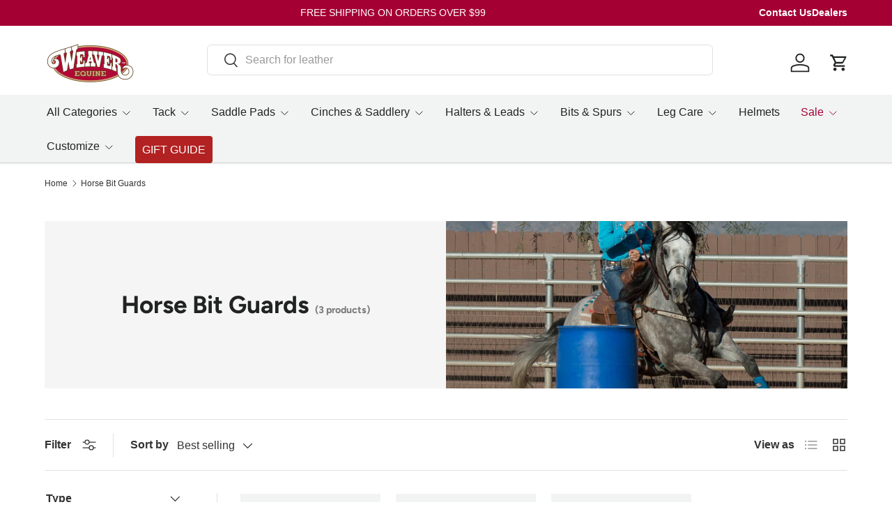

--- FILE ---
content_type: text/css
request_url: https://www.weaverequine.com/cdn/shop/t/150/assets/swatches.css?v=132894415621814177891763410179
body_size: -578
content:
@charset "UTF-8";

[data-swatch="black"] { --swatch-color:#000000}[data-swatch="blue"] { --swatch-color:#0000FF}[data-swatch="brown"] { --swatch-color:#964B00}[data-swatch="burgundy"] { --swatch-color:#800020}[data-swatch="gray"] { --swatch-color:#808080}[data-swatch="green"] { --swatch-color:#008000}[data-swatch="multi"] { --swatch-image: url(//www.weaverequine.com/cdn/shop/files/multi_250x250.png?v=12504160220035641175) }[data-swatch="orange"] { --swatch-color:#FFA500}[data-swatch="pink"] { --swatch-color:#FFC0CB}[data-swatch="purple"] { --swatch-color:#800080}[data-swatch="red"] { --swatch-color:#FF0000}[data-swatch="silver"] { --swatch-color:#C0C0C0}[data-swatch="steel"] { --swatch-color:#71797E}[data-swatch="tan"] { --swatch-color:#D2B48C}[data-swatch="teal"] { --swatch-color:#008080}[data-swatch="turquoise"] { --swatch-color:#30D5C8}[data-swatch="white"] { --swatch-color:#FFFFFF}[data-swatch="yellow"] { --swatch-color:#FFFF00}



--- FILE ---
content_type: application/x-javascript; charset=utf-8
request_url: https://bundler.nice-team.net/app/shop/status/weaver-leather-equine.myshopify.com.js?1764077071
body_size: -383
content:
var bundler_settings_updated='1764073819';

--- FILE ---
content_type: text/javascript;charset=utf-8
request_url: https://assets.cloudlift.app/api/assets/options.js?shop=weaver-leather-equine.myshopify.com
body_size: 38198
content:
window.Cloudlift = window.Cloudlift || {};window.Cloudlift.options = { config: {"app":"options","shop":"weaver-leather-equine.myshopify.com","url":"https://www.weaverequine.com","api":"https://api.cloudlift.app","assets":"https://cdn.jsdelivr.net/gh/cloudlift-app/cdn@0.12.124","mode":"prod","currencyFormats":{"moneyFormat":"${{amount}}","moneyWithCurrencyFormat":"${{amount}} USD"},"resources":["https://cdn.jsdelivr.net/gh/cloudlift-app/cdn@0.12.124/static/app-options.css","https://cdn.jsdelivr.net/gh/cloudlift-app/cdn@0.12.124/static/app-options.js"],"locale":"en","i18n":{"product.options.ai.generated.label":"Generated Images","product.options.text.align.right":"Text align right","product.options.discount.button":"Apply","product.options.discount.invalid":"Enter a valid discount code","product.options.library.button":"Select image","product.options.validity.dateMax":"Please enter a date before {max}","product.options.free":"FREE","product.options.ai.loading.generating":"Generating your image...","product.options.ai.removebg.button":"Remove Background","product.options.validity.upload.required":"Please upload a file","product.options.item.modal.title":"Update cart item?","product.options.item.modal.update":"Update","product.options.library.categories.button":"Show categories","product.options.validity.rangeOverflow":"Max allowed value {max}","product.options.file.link":"\uD83D\uDD17","product.options.ai.edit.placeholder":"Describe how to edit the image...","product.options.ai.update.button":"Update Image","product.options.bundle.hide":"Hide","product.options.text.style.bold":"Text bold","product.options.ai.edit.button":"Edit Image","product.options.validity.patternMismatch":"Please enter text to match: {pattern}","product.options.text.fontSize":"Text size","product.options.library.categories.label":"Categories","product.options.bundle.items":"items","product.options.ai.removebg.removed":"Background Removed","product.options.ai.button.generate":"Generate","product.options.validity.upload.max":"Maximum allowed file size is {max} MB","product.options.validity.rangeUnderflow":"Min allowed value {min}","product.options.text.style.italic":"Text italic","product.options.ai.prompt.placeholder":"Describe the image...","product.options.library.search.empty":"No results found","product.options.text.align.center":"Text center","product.options.ai.loading.editing":"Editing image...","product.options.discount.placeholder":"Discount code","product.options.ai.load_more":"Load More","product.options.validity.valueMissing":"Please enter a value","product.options.validity.tooLong":"Please enter less than {max} characters","product.options.ai.button.edit":"Edit Image","product.options.ai.edit.indicator":"Editing image","product.options.bundle.show":"Show","product.options.library.search.placeholder":"Search images","product.options.validity.selectMax":"Please select at most {max}","product.options.discount.valid":"Discount is applied at checkout","product.options.item.edit":"Edit ⚙️","product.options.item.modal.add":"Add new","product.options.validity.dateMin":"Please enter a date after {min}","product.options.library.images.button":"More images","product.options.validity.tooShort":"Please enter at least {min} characters","product.options.validity.selectMin":"Please select at least {min}","product.options.text.align.left":"Text align left"},"level":3,"version":"0.12.124","setup":true,"themeId":"179489997096","autoGallerySelector":".product-gallery","locationMode":0,"selector":".divider__line-true","position":"afterend","previewLocationMode":0,"previewSelector":".product-media","previewImgParent":2,"previewImgParentSelector":"","previewImgMainSelector":".product-gallery .main img","previewImgThumbnailSelector":".product-gallery .thumbnails img","itemImgParentSelector":".cart-item","previewSticky":true,"previewStickyMobile":"right","previewStickyMobileSize":25,"priceDraft":false,"priceDraftTitle":"","priceDraftShipping":false,"priceDraftTaxFree":false,"priceDraftRetention":3,"priceProductId":"8900889051432","priceProductHandle":"product-options","priceVariantId":"47647472451880","priceVariantValue":0.01,"checkout":false,"currencyConvert":true,"autoFulfil":true,"priceWeight":false,"extensions":"","theme":{"productPriceObserver":true,"productItemModal":false,"productVariantHistory":false,"cartItemEdit":true,"themeGallery":true,"productOptionsClear":true,"cartCount":true},"fonts":[{"name":"Schoolbook","files":{"regular":"https://storage.googleapis.com/cloudlift-app-cloud-prod-assets/weaver-leather-equine/f_Schoolbook_Regular.ttf"},"type":2},{"name":"Verdana","files":{"regular":"https://storage.googleapis.com/cloudlift-app-cloud-prod-assets/weaver-leather-equine/f_verdana.ttf"},"type":2},{"name":"Souvenir","files":{"regular":"https://storage.googleapis.com/cloudlift-app-cloud-prod-assets/weaver-leather-equine/f_Souvenir_Regular.ttf"},"type":2},{"name":"Bodoni","files":{"regular":"https://storage.googleapis.com/cloudlift-app-cloud-prod-assets/weaver-leather-equine/f_Bodoni.ttf"},"type":2},{"name":"BLOCK","files":{"regular":"https://storage.googleapis.com/cloudlift-app-cloud-prod-assets/weaver-leather-equine/f_ariblk.ttf"},"type":2},{"name":"Seagull","files":{"regular":"https://storage.googleapis.com/cloudlift-app-cloud-prod-assets/weaver-leather-equine/f_Seagull.ttf"},"type":2},{"name":"Century","files":{"regular":"https://storage.googleapis.com/cloudlift-app-cloud-prod-assets/weaver-leather-equine/f_CENTURY.TTF"},"type":2},{"name":"Minion Pro","files":{"regular":"https://storage.googleapis.com/cloudlift-app-cloud-prod-assets/weaver-leather-equine/f_MinionPro-Regular.ttf"},"type":2}],"configs":[{"uuid":"clnhkfozlqzf","styles":{"label-color":"#555","input-color-selected":"#374151","css":".cl-po--swatch-item.cl-po--disabled {\n  display: none!important;\n}","option-font-size":"16px","input-background-color-selected":"#fff","input-background-color":"#fff","label-font-size":"18px","input-text-color":"#374151","input-border-color":"#d1d5db","font-family":"-apple-system, BlinkMacSystemFont, 'Segoe UI', Roboto,\nHelvetica, Arial, sans-serif, 'Apple Color Emoji', 'Segoe UI Emoji',\n'Segoe UI Symbol'","input-color":"#374151","info-icon-color":"#333","option-border-radius":"6px","input-border-color-focus":"#374151"},"theme":"default","css":"#clnhkfozlqzf .cl-po--wrapper{font-family:-apple-system,BlinkMacSystemFont,'Segoe UI',Roboto,Helvetica,Arial,sans-serif,'Apple Color Emoji','Segoe UI Emoji','Segoe UI Symbol'}#clnhkfozlqzf .cl-po--label{color:#555;font-size:18px;margin-bottom:5px}#clnhkfozlqzf .cl-po--info{width:18px;height:18px;background-color:#333}#clnhkfozlqzf .cl-po--help{color:#637381;font-size:14px}#clnhkfozlqzf .cl-po--option{color:#374151;margin-bottom:20px;font-size:16px}#clnhkfozlqzf .cl-po--input{color:#374151;background-color:#fff;font-size:16px;border-width:1px;border-color:#d1d5db;border-radius:6px;box-shadow:rgba(0,0,0,0) 0 0 0 0,rgba(0,0,0,0) 0 0 0 0,rgba(0,0,0,0.05) 0 1px 2px 0}#clnhkfozlqzf .cl-po--input:focus{outline:2px solid transparent;outline-offset:2px;box-shadow:#fff 0 0 0 0,#374151 0 0 0 1px,rgba(0,0,0,0.05) 0 1px 2px 0;border-color:#374151}#clnhkfozlqzf .cl-po--input.cl-po--invalid:focus{box-shadow:#fff 0 0 0 0,#c44e47 0 0 0 1px,rgba(0,0,0,0.05) 0 1px 2px 0;border-color:#c44e47}#clnhkfozlqzf .cl-po--swatch{background-color:#fff;border-width:1px;border-color:#d1d5db;border-radius:6px;box-shadow:rgba(0,0,0,0) 0 0 0 0,rgba(0,0,0,0) 0 0 0 0,rgba(0,0,0,0.05) 0 1px 2px 0}#clnhkfozlqzf .cl-po--input:checked+.cl-po--swatch-button{background-color:#fff;color:#374151}#clnhkfozlqzf input[type=radio]:checked+.cl-po--swatch,#clnhkfozlqzf input[type=checkbox]:checked+.cl-po--swatch{outline:2px solid transparent;outline-offset:2px;box-shadow:#fff 0 0 0 0,#374151 0 0 0 1px,rgba(0,0,0,0.05) 0 1px 2px 0;border-color:#374151}#clnhkfozlqzf input[type=checkbox]:checked.cl-po--input,#clnhkfozlqzf input[type=radio]:checked.cl-po--input{border-color:transparent;background-color:#374151}#clnhkfozlqzf .cl-po--option .choices__inner{color:#374151;background-color:#fff;border-width:1px;border-color:#d1d5db;border-radius:6px;box-shadow:rgba(0,0,0,0) 0 0 0 0,rgba(0,0,0,0) 0 0 0 0,rgba(0,0,0,0.05) 0 1px 2px 0}#clnhkfozlqzf .cl-po--option .choices.is-focused:not(.is-open) .choices__inner{outline:2px solid transparent;outline-offset:2px;box-shadow:#fff 0 0 0 0,#374151 0 0 0 1px,rgba(0,0,0,0.05) 0 1px 2px 0;border-color:#374151}#clnhkfozlqzf .cl-po--option .choices__list--multiple .choices__item{color:#374151;background-color:#fff;border-radius:6px;border:1px solid #d1d5db}#clnhkfozlqzf .cl-po--option .choices__list--multiple .choices__item.is-highlighted{color:#374151;background-color:#fff;border:1px solid #374151}#clnhkfozlqzf .cl-po--option .choices[data-type*=select-multiple] .choices__button{color:#374151;border-left:1px solid #d1d5db}#clnhkfozlqzf .cl-po--text-editor,#clnhkfozlqzf .cl-po--collapse.cl-po--edit{--text-editor-color:#374151}#clnhkfozlqzf .cl-po--text-editor .cl-po--swatch-button.selected{outline:2px solid transparent;outline-offset:2px;box-shadow:#fff 0 0 0 0,#374151 0 0 0 1px,rgba(0,0,0,0.05) 0 1px 2px 0;border-color:#374151;background-color:#fff;--text-editor-color:#374151}#clnhkfozlqzf .cl-po--collapse.cl-po--edit{border-left:1px solid #d1d5db;border-right:1px solid #d1d5db;border-bottom-color:#d1d5db}#clnhkfozlqzf .cl-po--collapse.cl-po--edit .cl-po--edit-label{color:#637381}#clnhkfozlqzf .cl-po--collapse.cl-po--edit:not(.cl-po--open){border-bottom:1px solid #d1d5db;border-bottom-left-radius:6px;border-bottom-right-radius:6px}#clnhkfozlqzf .cl-po--invalid{border-color:#c44e47}#clnhkfozlqzf .cl-po--errors{margin-top:10px}#clnhkfozlqzf .cl-po--error{font-size:16px;font-family:-apple-system,BlinkMacSystemFont,'Segoe UI',Roboto,Helvetica,Arial,sans-serif,'Apple Color Emoji','Segoe UI Emoji','Segoe UI Symbol';color:#fff;background-color:#c44e47;border-color:#b7423b;border-radius:6px}#clnhkfozlqzf .cl-po--collapse{color:#555;font-size:18px}#clnhkfozlqzf .cl-po--collapse:before{width:22px;height:22px}#clnhkfozlqzf .cl-po--panel{border-width:1px;border-color:#d1d5db;border-bottom-left-radius:6px;border-bottom-right-radius:6px;box-shadow:rgba(0,0,0,0) 0 0 0 0,rgba(0,0,0,0) 0 0 0 0,rgba(0,0,0,0.05) 0 1px 2px 0}#clnhkfozlqzf .cl-po--swatch-item.cl-po--disabled{display:none!important}","js":"","variantOption":false,"variantOptions":[],"options":[{"name":"size_adjustable","type":"button-swatch","label":"Size","value":"weanling_pony","required":true,"conditions":[],"params":{"textValueSelect":"","grow":false,"validationMsg":"","textClean":"","autocomplete":"","priceTextClean":"","pattern":"","labelPriceText":false,"toggle":false,"valuePriceText":false,"groupDelimiter":"","help":"","textSearchValues":"","priceTemplate":"","searchValues":false,"labelValueText":false,"valuePriceTooltip":false,"exclude":false,"placeholder":"","info":"","multiSelect":false},"values":[{"value":"weanling_pony","text":"Weanling/Pony"},{"value":"yearling","text":"Yearling","price":4.0},{"value":"small","text":"Small","price":4.0},{"value":"average","text":"Average","price":4.0},{"value":"large","text":"Large","price":4.0},{"value":"draft_average","text":"Draft Average","price":19.1},{"value":"draft_large","text":"Draft Large","price":19.1}]},{"name":"adjustable_weanling-pony","type":"color-img-swatch","label":"Halter Color","value":"","required":true,"conditions":[{"data":"options","field":"size_adjustable","operator":"equals","value":"weanling_pony"}],"params":{"imgTooltip":false,"grow":false,"validationMsg":"","textClean":"","autocomplete":"","priceTextClean":"","pattern":"","labelPriceText":false,"toggle":true,"valuePriceText":true,"help":"","imgText":false,"size":"medium","priceTemplate":"","labelValueText":false,"exclude":false,"placeholder":"","info":"","multiSelect":false},"list":"ol00014663"},{"name":"adjustable_yearling","type":"color-img-swatch","label":"Halter Color","value":"","required":true,"conditions":[{"data":"options","field":"size_adjustable","operator":"equals","value":"yearling"}],"params":{"imgTooltip":true,"grow":false,"validationMsg":"","textClean":"","autocomplete":"","priceTextClean":"","pattern":"","labelPriceText":false,"toggle":false,"valuePriceText":true,"help":"","imgText":false,"size":"medium","priceTemplate":"","labelValueText":false,"exclude":false,"placeholder":"","info":"","multiSelect":false},"list":"ol00014658"},{"name":"adjustable_small","type":"color-img-swatch","label":"Halter Color","value":"","required":true,"conditions":[{"data":"options","field":"size_adjustable","operator":"equals","value":"small"}],"params":{"imgTooltip":true,"grow":false,"validationMsg":"","textClean":"","autocomplete":"","priceTextClean":"","pattern":"","labelPriceText":false,"toggle":false,"valuePriceText":true,"help":"","imgText":false,"size":"medium","priceTemplate":"","labelValueText":false,"exclude":false,"placeholder":"","info":"","multiSelect":false},"list":"ol00014659"},{"name":"adjustable_average","type":"color-img-swatch","label":"Halter Color","value":"","required":true,"conditions":[{"data":"options","field":"size_adjustable","operator":"equals","value":"average"}],"params":{"imgTooltip":true,"grow":false,"validationMsg":"","textClean":"","autocomplete":"","priceTextClean":"","pattern":"","labelPriceText":false,"toggle":false,"valuePriceText":true,"help":"","imgText":false,"size":"medium","priceTemplate":"","labelValueText":false,"exclude":false,"placeholder":"","info":"","multiSelect":false},"list":"ol00016187"},{"name":"adjustable_large","type":"color-img-swatch","label":"Halter Color","value":"","required":true,"conditions":[{"data":"options","field":"size_adjustable","operator":"equals","value":"large"}],"params":{"imgTooltip":true,"grow":false,"validationMsg":"","textClean":"","autocomplete":"","priceTextClean":"","pattern":"","labelPriceText":false,"toggle":false,"valuePriceText":true,"help":"","imgText":false,"size":"medium","priceTemplate":"","labelValueText":false,"exclude":false,"placeholder":"","info":"","multiSelect":false},"list":"ol00016188"},{"name":"adjustable_draft_average","type":"color-img-swatch","label":"Halter Color","value":"","required":true,"conditions":[{"data":"options","field":"size_adjustable","operator":"equals","value":"draft_average"}],"params":{"imgTooltip":true,"grow":false,"validationMsg":"","textClean":"","autocomplete":"","priceTextClean":"","pattern":"","labelPriceText":false,"toggle":false,"valuePriceText":true,"help":"","imgText":false,"size":"medium","priceTemplate":"","labelValueText":false,"exclude":false,"placeholder":"","info":"","multiSelect":false},"list":"ol00014662"},{"name":"adjustable_draft_large","type":"color-img-swatch","label":"Halter Color","value":"","required":true,"conditions":[{"data":"options","field":"size_adjustable","operator":"equals","value":"draft_large"}],"params":{"imgTooltip":true,"grow":false,"validationMsg":"","textClean":"","autocomplete":"","priceTextClean":"","pattern":"","labelPriceText":false,"toggle":false,"valuePriceText":true,"help":"","imgText":false,"size":"medium","priceTemplate":"","labelValueText":false,"exclude":false,"placeholder":"","info":"","multiSelect":false},"list":"ol00016189"},{"name":"Personalize","type":"group","value":"","required":false,"conditions":[],"params":{"collapseOpen":true,"collapseLabel":"Personalize","collapse":true,"groupLayout":"row"},"options":[{"name":"overlay_color","type":"color-swatch","label":"Overlay Color","value":"","required":true,"conditions":[],"params":{"grow":false,"validationMsg":"","textClean":"","autocomplete":"","priceTextClean":"","pattern":"","labelPriceText":false,"toggle":true,"valuePriceText":false,"help":"","size":"medium","priceTemplate":"","labelValueText":false,"exclude":false,"placeholder":"","info":"","multiSelect":false},"list":"ol00014674"},{"name":"noseband","type":"text","label":"Embroidery - Noseband","value":"","required":false,"conditions":[],"params":{"help":"(up to 18 characters)","validationMsg":"","priceTemplate":"","max":18,"textClean":"[^A-Za-z0-9 ]","autocomplete":"","priceTextClean":"","pattern":"[A-Z0-9]+","labelPriceText":false,"placeholder":"","info":""}},{"name":"left_cheek","type":"text","label":"Embroidery - Left Cheek","value":"","required":false,"conditions":[],"params":{"help":"(up to 12 characters)","validationMsg":"","priceTemplate":"","max":12,"textClean":"[^A-Za-z0-9 ]","autocomplete":"","priceTextClean":"","pattern":"[A-Z0-9]+","labelPriceText":false,"placeholder":"","info":""}},{"name":"right_cheek","type":"text","label":"Embroidery - Right Cheek","value":"","required":false,"conditions":[],"params":{"help":"(up to 12 characters)","validationMsg":"","priceTemplate":"","max":12,"textClean":"[^A-Za-z0-9 ]","autocomplete":"","priceTextClean":"","pattern":"[A-Z0-9]+","labelPriceText":false,"placeholder":"","info":""}},{"name":"thread_color","type":"color-swatch","label":"Thread Color","value":"","required":true,"conditions":[{"data":"options","field":"left_cheek","operator":"!empty","value":""},{"data":"options","field":"right_cheek","operator":"!empty","value":""},{"data":"options","field":"noseband","operator":"!empty","value":""}],"conditionMode":1,"params":{"grow":false,"validationMsg":"","textClean":"","autocomplete":"","priceTextClean":"","pattern":"","labelPriceText":false,"toggle":true,"valuePriceText":true,"help":"","size":"medium","priceTemplate":"","labelValueText":false,"exclude":false,"placeholder":"","info":"","multiSelect":false},"list":"ol00014675"},{"name":"font","type":"font","label":"Embroidery - Font","value":"","required":true,"conditions":[{"data":"options","field":"noseband","operator":"!empty","value":""},{"data":"options","field":"left_cheek","operator":"!empty","value":""},{"data":"options","field":"right_cheek","operator":"!empty","value":""}],"conditionMode":1,"params":{"validationMsg":"","textClean":"","autocomplete":"","priceTextClean":"","pattern":"","fontSortAlpha":true,"labelPriceText":false,"fontSwatch":true,"help":"","priceTemplate":"","fontFamilies":["Souvenir","BLOCK","Seagull"],"placeholder":"","info":""}}]}],"lists":["ol00014663","ol00014674","ol00014662","ol00014675","ol00016189","ol00016187","ol00016188","ol00014659","ol00014658"],"targetMode":0,"conditionMode":1,"product":{"id":"9737124053288","title":"Custom Embroidered Nylon Halter, Adjustable","handle":"custom-embroidered-nylon-halter-adjustable","type":"product","quantity":1},"conditions":[],"preview":true,"previewConfig":{"name":"Main","position":1,"export":true,"exportConfig":{"original":false,"originalProperty":"_original","thumbnail":true,"thumbnailProperty":"_preview","thumbnailWidth":500,"thumbnailHeight":500,"crop":false,"cropConfig":{"valid":false}},"width":2048,"height":2048,"layers":[{"name":"product_weanling_pony","type":"product","conditions":[{"data":"options","field":"adjustable_weanling-pony","operator":"empty","value":""},{"data":"options","field":"size_adjustable","operator":"equals","value":"weanling_pony"}],"conditionMode":2,"params":{"excludeThumbnail":false,"rotatable":false,"resizable":false,"interactive":false,"autoScaleRatio":true,"interactiveBox":false,"excludeOriginal":false,"autoCenterV":true,"autoScaleOverlay":false,"autoScale":true,"scaleX":1.0,"interactiveColor":"","scaleY":1.0,"refRect":false,"autoScaleMax":true,"x":0,"variant":false,"autoCenterH":true,"y":0,"autoPos":true,"autoRotate":false}},{"name":"product_yearling","type":"product","conditions":[{"data":"options","field":"adjustable_yearling","operator":"empty","value":""},{"data":"options","field":"size_adjustable","operator":"equals","value":"yearling"}],"conditionMode":2,"params":{"excludeThumbnail":false,"rotatable":false,"resizable":false,"interactive":false,"autoScaleRatio":true,"interactiveBox":false,"excludeOriginal":false,"autoCenterV":true,"autoScaleOverlay":false,"autoScale":true,"scaleX":1.0,"interactiveColor":"","scaleY":1.0,"refRect":false,"autoScaleMax":true,"x":0,"variant":false,"autoCenterH":true,"y":0,"autoPos":true,"autoRotate":false}},{"name":"product_small","type":"product","conditions":[{"data":"options","field":"adjustable_small","operator":"empty","value":""},{"data":"options","field":"size_adjustable","operator":"equals","value":"small"}],"conditionMode":2,"params":{"excludeThumbnail":false,"rotatable":false,"resizable":false,"interactive":false,"autoScaleRatio":true,"interactiveBox":false,"excludeOriginal":false,"autoCenterV":true,"autoScaleOverlay":false,"autoScale":true,"scaleX":1.0,"interactiveColor":"","scaleY":1.0,"refRect":false,"autoScaleMax":true,"x":0,"variant":false,"autoCenterH":true,"y":0,"autoPos":true,"autoRotate":false}},{"name":"product_average","type":"product","conditions":[{"data":"options","field":"adjustable_average","operator":"empty","value":""},{"data":"options","field":"size_adjustable","operator":"equals","value":"average"}],"conditionMode":2,"params":{"excludeThumbnail":false,"rotatable":false,"resizable":false,"interactive":false,"autoScaleRatio":true,"interactiveBox":false,"excludeOriginal":false,"autoCenterV":true,"autoScaleOverlay":false,"autoScale":true,"scaleX":1.0,"interactiveColor":"","scaleY":1.0,"refRect":false,"autoScaleMax":true,"x":0,"variant":false,"autoCenterH":true,"y":0,"autoPos":true,"autoRotate":false}},{"name":"product_large","type":"product","conditions":[{"data":"options","field":"adjustable_small","operator":"empty","value":""},{"data":"options","field":"size_adjustable","operator":"equals","value":"large"}],"conditionMode":2,"params":{"excludeThumbnail":false,"rotatable":false,"resizable":false,"interactive":false,"autoScaleRatio":true,"interactiveBox":false,"excludeOriginal":false,"autoCenterV":true,"autoScaleOverlay":false,"autoScale":true,"scaleX":1.0,"interactiveColor":"","scaleY":1.0,"refRect":false,"autoScaleMax":true,"x":0,"variant":false,"autoCenterH":true,"y":0,"autoPos":true,"autoRotate":false}},{"name":"product_draft_average","type":"product","conditions":[{"data":"options","field":"adjustable_draft_average","operator":"empty","value":""},{"data":"options","field":"size_adjustable","operator":"equals","value":"draft_average"}],"conditionMode":2,"params":{"excludeThumbnail":false,"rotatable":false,"resizable":false,"interactive":false,"autoScaleRatio":true,"interactiveBox":false,"excludeOriginal":false,"autoCenterV":true,"autoScaleOverlay":false,"autoScale":true,"scaleX":1.0,"interactiveColor":"","scaleY":1.0,"refRect":false,"autoScaleMax":true,"x":0,"variant":false,"autoCenterH":true,"y":0,"autoPos":true,"autoRotate":false}},{"name":"product_draft_large","type":"product","conditions":[{"data":"options","field":"adjustable_draft_average","operator":"empty","value":""},{"data":"options","field":"size_adjustable","operator":"equals","value":"draft_large"}],"conditionMode":2,"params":{"excludeThumbnail":false,"rotatable":false,"resizable":false,"interactive":false,"autoScaleRatio":true,"interactiveBox":false,"excludeOriginal":false,"autoCenterV":true,"autoScaleOverlay":false,"autoScale":true,"scaleX":1.0,"interactiveColor":"","scaleY":1.0,"refRect":false,"autoScaleMax":true,"x":0,"variant":false,"autoCenterH":true,"y":0,"autoPos":true,"autoRotate":false}},{"name":"buckles_weanling_pony","type":"overlay","conditions":[{"data":"options","field":"adjustable_weanling-pony","operator":"!empty","value":""},{"data":"options","field":"size_adjustable","operator":"equals","value":"weanling_pony"}],"conditionMode":2,"params":{"excludeThumbnail":false,"rotatable":false,"color":"","resizable":false,"interactive":false,"autoScaleRatio":true,"interactiveBox":false,"excludeOriginal":false,"url":"https://cdn.shopify.com/s/files/1/0683/0601/0408/files/a_5wSw_adjustable_buckles.jpg","autoCenterV":true,"autoScaleOverlay":false,"autoScale":true,"scaleX":1.0,"interactiveColor":"","scaleY":1.0,"refRect":false,"autoScaleMax":true,"x":0,"autoCenterH":true,"y":0,"autoPos":true,"autoRotate":false}},{"name":"weanling_pony","type":"overlay","conditions":[{"data":"options","field":"adjustable_weanling-pony","operator":"!empty","value":""},{"data":"options","field":"size_adjustable","operator":"equals","value":"weanling_pony"}],"params":{"excludeThumbnail":false,"rotatable":false,"color":"","resizable":false,"variantOption":false,"interactive":false,"autoScaleRatio":true,"interactiveBox":false,"excludeOriginal":false,"url":"https://cdn.shopify.com/s/files/1/0683/0601/0408/files/a_noui_adjustable_halter.svg","autoCenterV":true,"autoScaleOverlay":false,"autoScale":true,"scaleX":1.0,"interactiveColor":"","scaleY":1.0,"refRect":false,"autoScaleMax":true,"x":0,"autoCenterH":true,"y":0,"optionColor":"adjustable_weanling-pony","autoPos":true,"autoRotate":false}},{"name":"overlays_weanling_pony","type":"overlay","conditions":[{"data":"options","field":"size_adjustable","operator":"equals","value":"weanling_pony"},{"data":"options","field":"adjustable_weanling-pony","operator":"!empty","value":""}],"params":{"excludeThumbnail":false,"rotatable":false,"color":"","resizable":false,"variantOption":false,"interactive":false,"autoScaleRatio":true,"interactiveBox":false,"excludeOriginal":false,"url":"https://cdn.shopify.com/s/files/1/0683/0601/0408/files/a_SRO7_adjustable_overlays.svg","autoCenterV":true,"autoScaleOverlay":false,"autoScale":true,"scaleX":1.0,"interactiveColor":"","scaleY":1.0,"refRect":false,"autoScaleMax":true,"x":0,"autoCenterH":true,"y":0,"optionColor":"overlay_color","autoPos":true,"autoRotate":false}},{"name":"buckles_yearling","type":"overlay","conditions":[{"data":"options","field":"adjustable_yearling","operator":"!empty","value":""},{"data":"options","field":"size_adjustable","operator":"equals","value":"yearling"}],"conditionMode":2,"params":{"excludeThumbnail":false,"rotatable":false,"color":"","resizable":false,"interactive":false,"autoScaleRatio":true,"interactiveBox":false,"excludeOriginal":false,"url":"https://cdn.shopify.com/s/files/1/0683/0601/0408/files/a_5wSw_adjustable_buckles.jpg","autoCenterV":true,"autoScaleOverlay":false,"autoScale":true,"scaleX":1.0,"interactiveColor":"","scaleY":1.0,"refRect":false,"autoScaleMax":true,"x":0,"autoCenterH":true,"y":0,"autoPos":true,"autoRotate":false}},{"name":"yearling","type":"overlay","conditions":[{"data":"options","field":"adjustable_yearling","operator":"!empty","value":""},{"data":"options","field":"size_adjustable","operator":"equals","value":"yearling"}],"params":{"excludeThumbnail":false,"rotatable":false,"color":"","resizable":false,"variantOption":false,"interactive":false,"autoScaleRatio":true,"interactiveBox":false,"excludeOriginal":false,"url":"https://cdn.shopify.com/s/files/1/0683/0601/0408/files/a_q9p9_adjustable_halter.svg","autoCenterV":true,"autoScaleOverlay":false,"autoScale":true,"scaleX":1.0,"interactiveColor":"","scaleY":1.0,"refRect":false,"autoScaleMax":true,"x":0,"autoCenterH":true,"y":0,"optionColor":"adjustable_yearling","autoPos":true,"autoRotate":false}},{"name":"overlays_yearling","type":"overlay","conditions":[{"data":"options","field":"size_adjustable","operator":"equals","value":"yearling"},{"data":"options","field":"adjustable_yearling","operator":"!empty","value":""}],"params":{"excludeThumbnail":false,"rotatable":false,"color":"","resizable":false,"variantOption":false,"interactive":false,"autoScaleRatio":true,"interactiveBox":false,"excludeOriginal":false,"url":"https://cdn.shopify.com/s/files/1/0683/0601/0408/files/a_SRO7_adjustable_overlays.svg","autoCenterV":true,"autoScaleOverlay":false,"autoScale":true,"scaleX":1.0,"interactiveColor":"","scaleY":1.0,"refRect":false,"autoScaleMax":true,"x":0,"autoCenterH":true,"y":0,"optionColor":"overlay_color","autoPos":true,"autoRotate":false}},{"name":"buckles_small","type":"overlay","conditions":[{"data":"options","field":"adjustable_small","operator":"!empty","value":""},{"data":"options","field":"size_adjustable","operator":"equals","value":"small"}],"conditionMode":2,"params":{"excludeThumbnail":false,"rotatable":false,"color":"","resizable":false,"interactive":false,"autoScaleRatio":true,"interactiveBox":false,"excludeOriginal":false,"url":"https://cdn.shopify.com/s/files/1/0683/0601/0408/files/a_5wSw_adjustable_buckles.jpg","autoCenterV":true,"autoScaleOverlay":false,"autoScale":true,"scaleX":1.0,"interactiveColor":"","scaleY":1.0,"refRect":false,"autoScaleMax":true,"x":0,"autoCenterH":true,"y":0,"autoPos":true,"autoRotate":false}},{"name":"small","type":"overlay","conditions":[{"data":"options","field":"adjustable_small","operator":"!empty","value":""},{"data":"options","field":"size_adjustable","operator":"equals","value":"small"}],"params":{"excludeThumbnail":false,"rotatable":false,"color":"","resizable":false,"variantOption":false,"interactive":false,"autoScaleRatio":true,"interactiveBox":false,"excludeOriginal":false,"url":"https://cdn.shopify.com/s/files/1/0683/0601/0408/files/a_JaMQ_adjustable_halter.svg","autoCenterV":true,"autoScaleOverlay":false,"autoScale":true,"scaleX":1.0,"interactiveColor":"","scaleY":1.0,"refRect":false,"autoScaleMax":true,"x":0,"autoCenterH":true,"y":0,"optionColor":"adjustable_small","autoPos":true,"autoRotate":false}},{"name":"overlays_small","type":"overlay","conditions":[{"data":"options","field":"size_adjustable","operator":"equals","value":"small"},{"data":"options","field":"adjustable_small","operator":"!empty","value":""}],"params":{"excludeThumbnail":false,"rotatable":false,"color":"","resizable":false,"variantOption":false,"interactive":false,"autoScaleRatio":true,"interactiveBox":false,"excludeOriginal":false,"url":"https://cdn.shopify.com/s/files/1/0683/0601/0408/files/a_SRO7_adjustable_overlays.svg","autoCenterV":true,"autoScaleOverlay":false,"autoScale":true,"scaleX":1.0,"interactiveColor":"","scaleY":1.0,"refRect":false,"autoScaleMax":true,"x":0,"autoCenterH":true,"y":0,"optionColor":"overlay_color","autoPos":true,"autoRotate":false}},{"name":"buckles_average","type":"overlay","conditions":[{"data":"options","field":"adjustable_average","operator":"!empty","value":""},{"data":"options","field":"size_adjustable","operator":"equals","value":"average"}],"conditionMode":2,"params":{"excludeThumbnail":false,"rotatable":false,"color":"","resizable":false,"interactive":false,"autoScaleRatio":true,"interactiveBox":false,"excludeOriginal":false,"url":"https://cdn.shopify.com/s/files/1/0683/0601/0408/files/a_5wSw_adjustable_buckles.jpg","autoCenterV":true,"autoScaleOverlay":false,"autoScale":true,"scaleX":1.0,"interactiveColor":"","scaleY":1.0,"refRect":false,"autoScaleMax":true,"x":0,"autoCenterH":true,"y":0,"autoPos":true,"autoRotate":false}},{"name":"average","type":"overlay","conditions":[{"data":"options","field":"adjustable_average","operator":"!empty","value":""},{"data":"options","field":"size_adjustable","operator":"equals","value":"average"}],"params":{"excludeThumbnail":false,"rotatable":false,"color":"","resizable":false,"variantOption":false,"interactive":false,"autoScaleRatio":true,"interactiveBox":false,"excludeOriginal":false,"url":"https://cdn.shopify.com/s/files/1/0683/0601/0408/files/a_82jr_adjustable_halter.svg","autoCenterV":true,"autoScaleOverlay":false,"autoScale":true,"scaleX":1.0,"interactiveColor":"","scaleY":1.0,"refRect":false,"autoScaleMax":true,"x":0,"autoCenterH":true,"y":0,"optionColor":"adjustable_average","autoPos":true,"autoRotate":false}},{"name":"overlays_average","type":"overlay","conditions":[{"data":"options","field":"size_adjustable","operator":"equals","value":"average"},{"data":"options","field":"adjustable_average","operator":"!empty","value":""}],"params":{"excludeThumbnail":false,"rotatable":false,"color":"","resizable":false,"variantOption":false,"interactive":false,"autoScaleRatio":true,"interactiveBox":false,"excludeOriginal":false,"url":"https://cdn.shopify.com/s/files/1/0683/0601/0408/files/a_SRO7_adjustable_overlays.svg","autoCenterV":true,"autoScaleOverlay":false,"autoScale":true,"scaleX":1.0,"interactiveColor":"","scaleY":1.0,"refRect":false,"autoScaleMax":true,"x":0,"autoCenterH":true,"y":0,"optionColor":"overlay_color","autoPos":true,"autoRotate":false}},{"name":"buckles_large","type":"overlay","conditions":[{"data":"options","field":"adjustable_large","operator":"!empty","value":""},{"data":"options","field":"size_adjustable","operator":"equals","value":"large"}],"conditionMode":2,"params":{"excludeThumbnail":false,"rotatable":false,"color":"","resizable":false,"interactive":false,"autoScaleRatio":true,"interactiveBox":false,"excludeOriginal":false,"url":"https://cdn.shopify.com/s/files/1/0683/0601/0408/files/a_5wSw_adjustable_buckles.jpg","autoCenterV":true,"autoScaleOverlay":false,"autoScale":true,"scaleX":1.0,"interactiveColor":"","scaleY":1.0,"refRect":false,"autoScaleMax":true,"x":0,"autoCenterH":true,"y":0,"autoPos":true,"autoRotate":false}},{"name":"large","type":"overlay","conditions":[{"data":"options","field":"adjustable_large","operator":"!empty","value":""},{"data":"options","field":"size_adjustable","operator":"equals","value":"large"}],"params":{"excludeThumbnail":false,"rotatable":false,"color":"","resizable":false,"variantOption":false,"interactive":false,"autoScaleRatio":true,"interactiveBox":false,"excludeOriginal":false,"url":"https://cdn.shopify.com/s/files/1/0683/0601/0408/files/a_82jr_adjustable_halter.svg","autoCenterV":true,"autoScaleOverlay":false,"autoScale":true,"scaleX":1.0,"interactiveColor":"","scaleY":1.0,"refRect":false,"autoScaleMax":true,"x":0,"autoCenterH":true,"y":0,"optionColor":"adjustable_large","autoPos":true,"autoRotate":false}},{"name":"overlays_large","type":"overlay","conditions":[{"data":"options","field":"size_adjustable","operator":"equals","value":"large"},{"data":"options","field":"adjustable_large","operator":"!empty","value":""}],"params":{"excludeThumbnail":false,"rotatable":false,"color":"","resizable":false,"variantOption":false,"interactive":false,"autoScaleRatio":true,"interactiveBox":false,"excludeOriginal":false,"url":"https://cdn.shopify.com/s/files/1/0683/0601/0408/files/a_SRO7_adjustable_overlays.svg","autoCenterV":true,"autoScaleOverlay":false,"autoScale":true,"scaleX":1.0,"interactiveColor":"","scaleY":1.0,"refRect":false,"autoScaleMax":true,"x":0,"autoCenterH":true,"y":0,"optionColor":"overlay_color","autoPos":true,"autoRotate":false}},{"name":"buckles_draft_average","type":"overlay","conditions":[{"data":"options","field":"adjustable_draft_average","operator":"!empty","value":""},{"data":"options","field":"size_adjustable","operator":"equals","value":"draft_average"}],"conditionMode":2,"params":{"excludeThumbnail":false,"rotatable":false,"color":"","resizable":false,"interactive":false,"autoScaleRatio":true,"interactiveBox":false,"excludeOriginal":false,"url":"https://cdn.shopify.com/s/files/1/0683/0601/0408/files/a_5wSw_adjustable_buckles.jpg","autoCenterV":true,"autoScaleOverlay":false,"autoScale":true,"scaleX":1.0,"interactiveColor":"","scaleY":1.0,"refRect":false,"autoScaleMax":true,"x":0,"autoCenterH":true,"y":0,"autoPos":true,"autoRotate":false}},{"name":"draft_average","type":"overlay","conditions":[{"data":"options","field":"adjustable_draft_average","operator":"!empty","value":""},{"data":"options","field":"size_adjustable","operator":"equals","value":"draft_average"}],"params":{"excludeThumbnail":false,"rotatable":false,"color":"","resizable":false,"variantOption":false,"interactive":false,"autoScaleRatio":true,"interactiveBox":false,"excludeOriginal":false,"url":"https://cdn.shopify.com/s/files/1/0683/0601/0408/files/a_yvFl_adjustable_halter.svg","autoCenterV":true,"autoScaleOverlay":false,"autoScale":true,"scaleX":1.0,"interactiveColor":"","scaleY":1.0,"refRect":false,"autoScaleMax":true,"x":0,"autoCenterH":true,"y":0,"optionColor":"adjustable_draft_average","autoPos":true,"autoRotate":false}},{"name":"overlays_draft_average","type":"overlay","conditions":[{"data":"options","field":"size_adjustable","operator":"equals","value":"draft_average"},{"data":"options","field":"adjustable_draft_average","operator":"!empty","value":""}],"params":{"excludeThumbnail":false,"rotatable":false,"color":"","resizable":false,"variantOption":false,"interactive":false,"autoScaleRatio":true,"interactiveBox":false,"excludeOriginal":false,"url":"https://cdn.shopify.com/s/files/1/0683/0601/0408/files/a_SRO7_adjustable_overlays.svg","autoCenterV":true,"autoScaleOverlay":false,"autoScale":true,"scaleX":1.0,"interactiveColor":"","scaleY":1.0,"refRect":false,"autoScaleMax":true,"x":0,"autoCenterH":true,"y":0,"optionColor":"overlay_color","autoPos":true,"autoRotate":false}},{"name":"buckles_draft_large","type":"overlay","conditions":[{"data":"options","field":"adjustable_draft_large","operator":"!empty","value":""},{"data":"options","field":"size_adjustable","operator":"equals","value":"draft_large"}],"conditionMode":2,"params":{"excludeThumbnail":false,"rotatable":false,"color":"","resizable":false,"interactive":false,"autoScaleRatio":true,"interactiveBox":false,"excludeOriginal":false,"url":"https://cdn.shopify.com/s/files/1/0683/0601/0408/files/a_5wSw_adjustable_buckles.jpg","autoCenterV":true,"autoScaleOverlay":false,"autoScale":true,"scaleX":1.0,"interactiveColor":"","scaleY":1.0,"refRect":false,"autoScaleMax":true,"x":0,"autoCenterH":true,"y":0,"autoPos":true,"autoRotate":false}},{"name":"draft_large","type":"overlay","conditions":[{"data":"options","field":"adjustable_draft_large","operator":"!empty","value":""},{"data":"options","field":"size_adjustable","operator":"equals","value":"draft_large"}],"params":{"excludeThumbnail":false,"rotatable":false,"color":"","resizable":false,"variantOption":false,"interactive":false,"autoScaleRatio":true,"interactiveBox":false,"excludeOriginal":false,"url":"https://cdn.shopify.com/s/files/1/0683/0601/0408/files/a_yvFl_adjustable_halter.svg","autoCenterV":true,"autoScaleOverlay":false,"autoScale":true,"scaleX":1.0,"interactiveColor":"","scaleY":1.0,"refRect":false,"autoScaleMax":true,"x":0,"autoCenterH":true,"y":0,"optionColor":"adjustable_draft_large","autoPos":true,"autoRotate":false}},{"name":"overlays_draft_large","type":"overlay","conditions":[{"data":"options","field":"size_adjustable","operator":"equals","value":"draft_large"},{"data":"options","field":"adjustable_draft_large","operator":"!empty","value":""}],"params":{"excludeThumbnail":false,"rotatable":false,"color":"","resizable":false,"variantOption":false,"interactive":false,"autoScaleRatio":true,"interactiveBox":false,"excludeOriginal":false,"url":"https://cdn.shopify.com/s/files/1/0683/0601/0408/files/a_SRO7_adjustable_overlays.svg","autoCenterV":true,"autoScaleOverlay":false,"autoScale":true,"scaleX":1.0,"interactiveColor":"","scaleY":1.0,"refRect":false,"autoScaleMax":true,"x":0,"autoCenterH":true,"y":0,"optionColor":"overlay_color","autoPos":true,"autoRotate":false}}],"gallery":false,"galleryConfig":{"exclude":[],"excludeVariants":false,"hideThumbnails":false,"hideThumbnailsMobile":false,"pagination":false,"paginationMobile":false,"arrows":false,"previewActive":false,"loader":false,"layout":"bottom"},"views":[]}},{"uuid":"cl62bgs8m8gd","styles":{"label-color":"#555","input-color-selected":"#374151","css":".cl-po--swatch-item.cl-po--disabled {\n  display: none!important;\n}","option-font-size":"16px","input-background-color-selected":"#fff","input-background-color":"#fff","label-font-size":"18px","input-text-color":"#374151","input-border-color":"#d1d5db","font-family":"-apple-system, BlinkMacSystemFont, 'Segoe UI', Roboto,\nHelvetica, Arial, sans-serif, 'Apple Color Emoji', 'Segoe UI Emoji',\n'Segoe UI Symbol'","input-color":"#374151","info-icon-color":"#333","option-border-radius":"6px","input-border-color-focus":"#374151"},"theme":"default","css":"#cl62bgs8m8gd .cl-po--wrapper{font-family:-apple-system,BlinkMacSystemFont,'Segoe UI',Roboto,Helvetica,Arial,sans-serif,'Apple Color Emoji','Segoe UI Emoji','Segoe UI Symbol'}#cl62bgs8m8gd .cl-po--label{color:#555;font-size:18px;margin-bottom:5px}#cl62bgs8m8gd .cl-po--info{width:18px;height:18px;background-color:#333}#cl62bgs8m8gd .cl-po--help{color:#637381;font-size:14px}#cl62bgs8m8gd .cl-po--option{color:#374151;margin-bottom:20px;font-size:16px}#cl62bgs8m8gd .cl-po--input{color:#374151;background-color:#fff;font-size:16px;border-width:1px;border-color:#d1d5db;border-radius:6px;box-shadow:rgba(0,0,0,0) 0 0 0 0,rgba(0,0,0,0) 0 0 0 0,rgba(0,0,0,0.05) 0 1px 2px 0}#cl62bgs8m8gd .cl-po--input:focus{outline:2px solid transparent;outline-offset:2px;box-shadow:#fff 0 0 0 0,#374151 0 0 0 1px,rgba(0,0,0,0.05) 0 1px 2px 0;border-color:#374151}#cl62bgs8m8gd .cl-po--input.cl-po--invalid:focus{box-shadow:#fff 0 0 0 0,#c44e47 0 0 0 1px,rgba(0,0,0,0.05) 0 1px 2px 0;border-color:#c44e47}#cl62bgs8m8gd .cl-po--swatch{background-color:#fff;border-width:1px;border-color:#d1d5db;border-radius:6px;box-shadow:rgba(0,0,0,0) 0 0 0 0,rgba(0,0,0,0) 0 0 0 0,rgba(0,0,0,0.05) 0 1px 2px 0}#cl62bgs8m8gd .cl-po--input:checked+.cl-po--swatch-button{background-color:#fff;color:#374151}#cl62bgs8m8gd input[type=radio]:checked+.cl-po--swatch,#cl62bgs8m8gd input[type=checkbox]:checked+.cl-po--swatch{outline:2px solid transparent;outline-offset:2px;box-shadow:#fff 0 0 0 0,#374151 0 0 0 1px,rgba(0,0,0,0.05) 0 1px 2px 0;border-color:#374151}#cl62bgs8m8gd input[type=checkbox]:checked.cl-po--input,#cl62bgs8m8gd input[type=radio]:checked.cl-po--input{border-color:transparent;background-color:#374151}#cl62bgs8m8gd .cl-po--option .choices__inner{color:#374151;background-color:#fff;border-width:1px;border-color:#d1d5db;border-radius:6px;box-shadow:rgba(0,0,0,0) 0 0 0 0,rgba(0,0,0,0) 0 0 0 0,rgba(0,0,0,0.05) 0 1px 2px 0}#cl62bgs8m8gd .cl-po--option .choices.is-focused:not(.is-open) .choices__inner{outline:2px solid transparent;outline-offset:2px;box-shadow:#fff 0 0 0 0,#374151 0 0 0 1px,rgba(0,0,0,0.05) 0 1px 2px 0;border-color:#374151}#cl62bgs8m8gd .cl-po--option .choices__list--multiple .choices__item{color:#374151;background-color:#fff;border-radius:6px;border:1px solid #d1d5db}#cl62bgs8m8gd .cl-po--option .choices__list--multiple .choices__item.is-highlighted{color:#374151;background-color:#fff;border:1px solid #374151}#cl62bgs8m8gd .cl-po--option .choices[data-type*=select-multiple] .choices__button{color:#374151;border-left:1px solid #d1d5db}#cl62bgs8m8gd .cl-po--text-editor,#cl62bgs8m8gd .cl-po--collapse.cl-po--edit{--text-editor-color:#374151}#cl62bgs8m8gd .cl-po--text-editor .cl-po--swatch-button.selected{outline:2px solid transparent;outline-offset:2px;box-shadow:#fff 0 0 0 0,#374151 0 0 0 1px,rgba(0,0,0,0.05) 0 1px 2px 0;border-color:#374151;background-color:#fff;--text-editor-color:#374151}#cl62bgs8m8gd .cl-po--collapse.cl-po--edit{border-left:1px solid #d1d5db;border-right:1px solid #d1d5db;border-bottom-color:#d1d5db}#cl62bgs8m8gd .cl-po--collapse.cl-po--edit .cl-po--edit-label{color:#637381}#cl62bgs8m8gd .cl-po--collapse.cl-po--edit:not(.cl-po--open){border-bottom:1px solid #d1d5db;border-bottom-left-radius:6px;border-bottom-right-radius:6px}#cl62bgs8m8gd .cl-po--invalid{border-color:#c44e47}#cl62bgs8m8gd .cl-po--errors{margin-top:10px}#cl62bgs8m8gd .cl-po--error{font-size:16px;font-family:-apple-system,BlinkMacSystemFont,'Segoe UI',Roboto,Helvetica,Arial,sans-serif,'Apple Color Emoji','Segoe UI Emoji','Segoe UI Symbol';color:#fff;background-color:#c44e47;border-color:#b7423b;border-radius:6px}#cl62bgs8m8gd .cl-po--collapse{color:#555;font-size:18px}#cl62bgs8m8gd .cl-po--collapse:before{width:22px;height:22px}#cl62bgs8m8gd .cl-po--panel{border-width:1px;border-color:#d1d5db;border-bottom-left-radius:6px;border-bottom-right-radius:6px;box-shadow:rgba(0,0,0,0) 0 0 0 0,rgba(0,0,0,0) 0 0 0 0,rgba(0,0,0,0.05) 0 1px 2px 0}#cl62bgs8m8gd .cl-po--swatch-item.cl-po--disabled{display:none!important}","variantOption":false,"variantOptions":[],"options":[{"name":"size_adjustable_breakaway","type":"button-swatch","label":"Size","value":"weanling_pony","required":true,"conditions":[],"params":{"textValueSelect":"","grow":false,"validationMsg":"","textClean":"","autocomplete":"","priceTextClean":"","pattern":"","labelPriceText":false,"toggle":false,"valuePriceText":false,"groupDelimiter":"","help":"","textSearchValues":"","priceTemplate":"","searchValues":false,"labelValueText":false,"valuePriceTooltip":false,"exclude":false,"placeholder":"","info":"","multiSelect":false},"values":[{"value":"weanling_pony","text":"Weanling/Pony"},{"value":"yearling","text":"Yearling","price":2.9},{"value":"small","text":"Small","price":2.9},{"value":"average","text":"Average","price":2.9},{"value":"large","text":"Large","price":2.9}]},{"name":"adjustable_breakaway_weanling-pony","type":"color-img-swatch","label":"Halter Color","value":"","required":true,"conditions":[{"data":"options","field":"size_adjustable_breakaway","operator":"equals","value":"weanling_pony"}],"params":{"imgTooltip":true,"grow":false,"validationMsg":"","textClean":"","autocomplete":"","priceTextClean":"","pattern":"","labelPriceText":false,"toggle":false,"valuePriceText":true,"help":"","imgText":false,"size":"medium","priceTemplate":"","labelValueText":false,"exclude":false,"placeholder":"","info":"","multiSelect":false},"list":"ol00016170"},{"name":"adjustable_breakaway_yearling","type":"color-img-swatch","label":"Halter Color","value":"","required":true,"conditions":[{"data":"options","field":"size_adjustable_breakaway","operator":"equals","value":"yearling"}],"params":{"imgTooltip":true,"grow":false,"validationMsg":"","textClean":"","autocomplete":"","priceTextClean":"","pattern":"","labelPriceText":false,"toggle":false,"valuePriceText":true,"help":"","imgText":false,"size":"medium","priceTemplate":"","labelValueText":false,"exclude":false,"placeholder":"","info":"","multiSelect":false},"list":"ol00014665"},{"name":"adjustable_breakaway_small","type":"color-img-swatch","label":"Halter Color","value":"","required":true,"conditions":[{"data":"options","field":"size_adjustable_breakaway","operator":"equals","value":"small"}],"params":{"imgTooltip":true,"grow":false,"validationMsg":"","textClean":"","autocomplete":"","priceTextClean":"","pattern":"","labelPriceText":false,"toggle":false,"valuePriceText":true,"help":"","imgText":false,"size":"medium","priceTemplate":"","labelValueText":false,"exclude":false,"placeholder":"","info":"","multiSelect":false},"list":"ol00016171"},{"name":"adjustable_breakaway_average","type":"color-img-swatch","label":"Halter Color","value":"","required":true,"conditions":[{"data":"options","field":"size_adjustable_breakaway","operator":"equals","value":"average"}],"params":{"imgTooltip":true,"grow":false,"validationMsg":"","textClean":"","autocomplete":"","priceTextClean":"","pattern":"","labelPriceText":false,"toggle":false,"valuePriceText":true,"help":"","imgText":false,"size":"medium","priceTemplate":"","labelValueText":false,"exclude":false,"placeholder":"","info":"","multiSelect":false},"list":"ol00016172"},{"name":"adjustable_breakaway_large","type":"color-img-swatch","label":"Halter Color","value":"","required":true,"conditions":[{"data":"options","field":"size_adjustable_breakaway","operator":"equals","value":"large"}],"params":{"imgTooltip":true,"grow":false,"validationMsg":"","textClean":"","autocomplete":"","priceTextClean":"","pattern":"","labelPriceText":false,"toggle":false,"valuePriceText":true,"help":"","imgText":false,"size":"medium","priceTemplate":"","labelValueText":false,"exclude":false,"placeholder":"","info":"","multiSelect":false},"list":"ol00016173"},{"name":"Personalize","type":"group","value":"","required":false,"conditions":[],"params":{"collapseOpen":true,"collapseLabel":"Personalize","collapse":true,"groupLayout":"row"},"options":[{"name":"overlay_color","type":"color-swatch","label":"Overlay Color","value":"","required":true,"conditions":[],"params":{"grow":false,"validationMsg":"","textClean":"","autocomplete":"","priceTextClean":"","pattern":"","labelPriceText":false,"toggle":true,"valuePriceText":false,"help":"","size":"medium","priceTemplate":"","labelValueText":false,"exclude":false,"placeholder":"","info":"","multiSelect":false},"list":"ol00014674"},{"name":"noseband","type":"text","label":"Embroidery - Noseband","value":"","required":false,"conditions":[],"params":{"help":"(up to 18 characters)","validationMsg":"","priceTemplate":"","max":18,"textClean":"[^A-Za-z0-9 ]","autocomplete":"","priceTextClean":"","pattern":"[A-Z0-9]+","labelPriceText":false,"placeholder":"","info":""}},{"name":"left_cheek","type":"text","label":"Embroidery - Left Cheek","value":"","required":false,"conditions":[],"params":{"help":"(up to 12 characters)","validationMsg":"","priceTemplate":"","max":12,"textClean":"[^A-Za-z0-9 ]","autocomplete":"","priceTextClean":"","pattern":"[A-Z0-9]+","labelPriceText":false,"placeholder":"","info":""}},{"name":"right_cheek","type":"text","label":"Embroidery - Right Cheek","value":"","required":false,"conditions":[],"params":{"help":"(up to 12 characters)","validationMsg":"","priceTemplate":"","max":12,"textClean":"[^A-Za-z0-9 ]","autocomplete":"","priceTextClean":"","pattern":"[A-Z0-9]+","labelPriceText":false,"placeholder":"","info":""}},{"name":"thread_color","type":"color-swatch","label":"Thread Color","value":"","required":true,"conditions":[{"data":"options","field":"noseband","operator":"!empty","value":""},{"data":"options","field":"left_cheek","operator":"!empty","value":""},{"data":"options","field":"right_cheek","operator":"!empty","value":""}],"conditionMode":1,"params":{"grow":false,"validationMsg":"","textClean":"","autocomplete":"","priceTextClean":"","pattern":"","labelPriceText":false,"toggle":true,"valuePriceText":true,"help":"","size":"medium","priceTemplate":"","labelValueText":false,"exclude":false,"placeholder":"","info":"","multiSelect":false},"list":"ol00014675"},{"name":"font","type":"font","label":"Embroidery - Font","value":"","required":true,"conditions":[{"data":"options","field":"noseband","operator":"!empty","value":""},{"data":"options","field":"left_cheek","operator":"!empty","value":""},{"data":"options","field":"right_cheek","operator":"!empty","value":""}],"conditionMode":1,"params":{"validationMsg":"","textClean":"","autocomplete":"","priceTextClean":"","pattern":"","fontSortAlpha":true,"labelPriceText":false,"fontSwatch":true,"help":"","priceTemplate":"","fontFamilies":["Souvenir","BLOCK","Seagull"],"placeholder":"","info":""}}]}],"lists":["ol00014674","ol00014665","ol00014675","ol00016172","ol00016173","ol00016170","ol00016171"],"targetMode":0,"conditionMode":1,"product":{"id":"9737124184360","title":"Custom Embroidered Breakaway Nylon Halter, Adjustable","handle":"custom-embroidered-breakaway-nylon-halter-adjustable","type":"product","quantity":1},"conditions":[],"preview":true,"previewConfig":{"name":"Main","position":1,"export":true,"exportConfig":{"original":false,"originalProperty":"_original","thumbnail":true,"thumbnailProperty":"_preview","thumbnailWidth":500,"thumbnailHeight":500,"crop":false,"cropConfig":{"valid":false}},"width":2048,"height":2048,"layers":[{"name":"product_weanling-pony","type":"product","conditions":[{"data":"options","field":"adjustable_breakaway_weanling-pony","operator":"empty","value":""},{"data":"options","field":"size_adjustable_breakaway","operator":"equals","value":"weanling_pony"}],"conditionMode":2,"params":{"excludeThumbnail":false,"rotatable":false,"resizable":false,"interactive":false,"autoScaleRatio":true,"interactiveBox":false,"excludeOriginal":false,"autoCenterV":true,"autoScaleOverlay":false,"autoScale":true,"scaleX":1.0,"interactiveColor":"","scaleY":1.0,"refRect":false,"autoScaleMax":true,"x":0,"variant":false,"autoCenterH":true,"y":0,"autoPos":true,"autoRotate":false}},{"name":"product_yearling","type":"product","conditions":[{"data":"options","field":"adjustable_breakaway_yearling","operator":"empty","value":""},{"data":"options","field":"size_adjustable_breakaway","operator":"equals","value":"yearling"}],"conditionMode":2,"params":{"excludeThumbnail":false,"rotatable":false,"resizable":false,"interactive":false,"autoScaleRatio":true,"interactiveBox":false,"excludeOriginal":false,"autoCenterV":true,"autoScaleOverlay":false,"autoScale":true,"scaleX":1.0,"interactiveColor":"","scaleY":1.0,"refRect":false,"autoScaleMax":true,"x":0,"variant":false,"autoCenterH":true,"y":0,"autoPos":true,"autoRotate":false}},{"name":"product_small","type":"product","conditions":[{"data":"options","field":"adjustable_breakaway_small","operator":"empty","value":""},{"data":"options","field":"size_adjustable_breakaway","operator":"equals","value":"small"}],"conditionMode":2,"params":{"excludeThumbnail":false,"rotatable":false,"resizable":false,"interactive":false,"autoScaleRatio":true,"interactiveBox":false,"excludeOriginal":false,"autoCenterV":true,"autoScaleOverlay":false,"autoScale":true,"scaleX":1.0,"interactiveColor":"","scaleY":1.0,"refRect":false,"autoScaleMax":true,"x":0,"variant":false,"autoCenterH":true,"y":0,"autoPos":true,"autoRotate":false}},{"name":"product_average","type":"product","conditions":[{"data":"options","field":"adjustable_breakaway_average","operator":"empty","value":""},{"data":"options","field":"size_adjustable_breakaway","operator":"equals","value":"average"}],"conditionMode":2,"params":{"excludeThumbnail":false,"rotatable":false,"resizable":false,"interactive":false,"autoScaleRatio":true,"interactiveBox":false,"excludeOriginal":false,"autoCenterV":true,"autoScaleOverlay":false,"autoScale":true,"scaleX":1.0,"interactiveColor":"","scaleY":1.0,"refRect":false,"autoScaleMax":true,"x":0,"variant":false,"autoCenterH":true,"y":0,"autoPos":true,"autoRotate":false}},{"name":"product_large","type":"product","conditions":[{"data":"options","field":"adjustable_breakaway_large","operator":"empty","value":""},{"data":"options","field":"size_adjustable_breakaway","operator":"equals","value":"large"}],"conditionMode":2,"params":{"excludeThumbnail":false,"rotatable":false,"resizable":false,"interactive":false,"autoScaleRatio":true,"interactiveBox":false,"excludeOriginal":false,"autoCenterV":true,"autoScaleOverlay":false,"autoScale":true,"scaleX":1.0,"interactiveColor":"","scaleY":1.0,"refRect":false,"autoScaleMax":true,"x":0,"variant":false,"autoCenterH":true,"y":0,"autoPos":true,"autoRotate":false}},{"name":"buckles_weanling-pony","type":"overlay","conditions":[{"data":"options","field":"adjustable_breakaway_weanling-pony","operator":"!empty","value":""},{"data":"options","field":"size_adjustable_breakaway","operator":"equals","value":"weanling_pony"}],"params":{"excludeThumbnail":false,"rotatable":false,"color":"","resizable":false,"variantOption":false,"interactive":false,"autoScaleRatio":true,"interactiveBox":false,"excludeOriginal":false,"url":"https://cdn.shopify.com/s/files/1/0683/0601/0408/files/a_BEMK_adjustable_breakaway_buckles.jpg","autoCenterV":true,"autoScaleOverlay":false,"autoScale":true,"scaleX":1.0,"interactiveColor":"","scaleY":1.0,"refRect":false,"autoScaleMax":true,"x":0,"autoCenterH":true,"y":0,"optionColor":null,"autoPos":true,"autoRotate":false}},{"name":"weanling-pony","type":"overlay","conditions":[{"data":"options","field":"size_adjustable_breakaway","operator":"equals","value":"weanling_pony"},{"data":"options","field":"adjustable_breakaway_weanling-pony","operator":"!empty","value":""}],"params":{"excludeThumbnail":false,"rotatable":false,"color":"","resizable":false,"variantOption":false,"interactive":false,"autoScaleRatio":true,"interactiveBox":false,"excludeOriginal":false,"url":"https://cdn.shopify.com/s/files/1/0683/0601/0408/files/a_w4dT_adjustable_breakaway_halter.svg","autoCenterV":true,"autoScaleOverlay":false,"autoScale":true,"scaleX":1.0,"interactiveColor":"","scaleY":1.0,"refRect":false,"autoScaleMax":true,"x":0,"autoCenterH":true,"y":0,"optionColor":"adjustable_breakaway_weanling-pony","autoPos":true,"autoRotate":false}},{"name":"overlay_weanling","type":"overlay","conditions":[{"data":"options","field":"adjustable_breakaway_weanling-pony","operator":"!empty","value":""},{"data":"options","field":"size_adjustable_breakaway","operator":"equals","value":"weanling_pony"}],"params":{"excludeThumbnail":false,"rotatable":false,"color":"","resizable":false,"variantOption":false,"interactive":false,"autoScaleRatio":true,"interactiveBox":false,"excludeOriginal":false,"url":"https://cdn.shopify.com/s/files/1/0683/0601/0408/files/a_QMkJ_adjustable_breakaway_overlays.svg","autoCenterV":true,"autoScaleOverlay":false,"autoScale":true,"scaleX":1.0,"interactiveColor":"","scaleY":1.0,"refRect":false,"autoScaleMax":true,"x":0,"autoCenterH":true,"y":0,"optionColor":"overlay_color","autoPos":true,"autoRotate":false}},{"name":"buckles_yearling","type":"overlay","conditions":[{"data":"options","field":"adjustable_breakaway_yearling","operator":"!empty","value":""},{"data":"options","field":"size_adjustable_breakaway","operator":"equals","value":"yearling"}],"params":{"excludeThumbnail":false,"rotatable":false,"color":"","resizable":false,"variantOption":false,"interactive":false,"autoScaleRatio":true,"interactiveBox":false,"excludeOriginal":false,"url":"https://cdn.shopify.com/s/files/1/0683/0601/0408/files/a_BEMK_adjustable_breakaway_buckles.jpg","autoCenterV":true,"autoScaleOverlay":false,"autoScale":true,"scaleX":1.0,"interactiveColor":"","scaleY":1.0,"refRect":false,"autoScaleMax":true,"x":0,"autoCenterH":true,"y":0,"optionColor":null,"autoPos":true,"autoRotate":false}},{"name":"yearling","type":"overlay","conditions":[{"data":"options","field":"size_adjustable_breakaway","operator":"equals","value":"yearling"},{"data":"options","field":"adjustable_breakaway_yearling","operator":"!empty","value":""}],"params":{"excludeThumbnail":false,"rotatable":false,"color":"","resizable":false,"variantOption":false,"interactive":false,"autoScaleRatio":true,"interactiveBox":false,"excludeOriginal":false,"url":"https://cdn.shopify.com/s/files/1/0683/0601/0408/files/a_w4dT_adjustable_breakaway_halter.svg","autoCenterV":true,"autoScaleOverlay":false,"autoScale":true,"scaleX":1.0,"interactiveColor":"","scaleY":1.0,"refRect":false,"autoScaleMax":true,"x":0,"autoCenterH":true,"y":0,"optionColor":"adjustable_breakaway_yearling","autoPos":true,"autoRotate":false}},{"name":"overlay_yearling","type":"overlay","conditions":[{"data":"options","field":"adjustable_breakaway_yearling","operator":"!empty","value":""},{"data":"options","field":"size_adjustable_breakaway","operator":"equals","value":"yearling"}],"params":{"excludeThumbnail":false,"rotatable":false,"color":"","resizable":false,"variantOption":false,"interactive":false,"autoScaleRatio":true,"interactiveBox":false,"excludeOriginal":false,"url":"https://cdn.shopify.com/s/files/1/0683/0601/0408/files/a_QMkJ_adjustable_breakaway_overlays.svg","autoCenterV":true,"autoScaleOverlay":false,"autoScale":true,"scaleX":1.0,"interactiveColor":"","scaleY":1.0,"refRect":false,"autoScaleMax":true,"x":0,"autoCenterH":true,"y":0,"optionColor":"overlay_color","autoPos":true,"autoRotate":false}},{"name":"buckles_small","type":"overlay","conditions":[{"data":"options","field":"adjustable_breakaway_small","operator":"!empty","value":""},{"data":"options","field":"size_adjustable_breakaway","operator":"equals","value":"small"}],"params":{"excludeThumbnail":false,"rotatable":false,"color":"","resizable":false,"variantOption":false,"interactive":false,"autoScaleRatio":true,"interactiveBox":false,"excludeOriginal":false,"url":"https://cdn.shopify.com/s/files/1/0683/0601/0408/files/a_BEMK_adjustable_breakaway_buckles.jpg","autoCenterV":true,"autoScaleOverlay":false,"autoScale":true,"scaleX":1.0,"interactiveColor":"","scaleY":1.0,"refRect":false,"autoScaleMax":true,"x":0,"autoCenterH":true,"y":0,"optionColor":null,"autoPos":true,"autoRotate":false}},{"name":"small","type":"overlay","conditions":[{"data":"options","field":"size_adjustable_breakaway","operator":"equals","value":"small"},{"data":"options","field":"adjustable_breakaway_small","operator":"!empty","value":""}],"params":{"excludeThumbnail":false,"rotatable":false,"color":"","resizable":false,"variantOption":false,"interactive":false,"autoScaleRatio":true,"interactiveBox":false,"excludeOriginal":false,"url":"https://cdn.shopify.com/s/files/1/0683/0601/0408/files/a_w4dT_adjustable_breakaway_halter.svg","autoCenterV":true,"autoScaleOverlay":false,"autoScale":true,"scaleX":1.0,"interactiveColor":"","scaleY":1.0,"refRect":false,"autoScaleMax":true,"x":0,"autoCenterH":true,"y":0,"optionColor":"adjustable_breakaway_small","autoPos":true,"autoRotate":false}},{"name":"overlay_small","type":"overlay","conditions":[{"data":"options","field":"adjustable_breakaway_small","operator":"!empty","value":""},{"data":"options","field":"size_adjustable_breakaway","operator":"equals","value":"small"}],"params":{"excludeThumbnail":false,"rotatable":false,"color":"","resizable":false,"variantOption":false,"interactive":false,"autoScaleRatio":true,"interactiveBox":false,"excludeOriginal":false,"url":"https://cdn.shopify.com/s/files/1/0683/0601/0408/files/a_QMkJ_adjustable_breakaway_overlays.svg","autoCenterV":true,"autoScaleOverlay":false,"autoScale":true,"scaleX":1.0,"interactiveColor":"","scaleY":1.0,"refRect":false,"autoScaleMax":true,"x":0,"autoCenterH":true,"y":0,"optionColor":"overlay_color","autoPos":true,"autoRotate":false}},{"name":"buckles_average","type":"overlay","conditions":[{"data":"options","field":"adjustable_breakaway_average","operator":"!empty","value":""},{"data":"options","field":"size_adjustable_breakaway","operator":"equals","value":"average"}],"params":{"excludeThumbnail":false,"rotatable":false,"color":"","resizable":false,"variantOption":false,"interactive":false,"autoScaleRatio":true,"interactiveBox":false,"excludeOriginal":false,"url":"https://cdn.shopify.com/s/files/1/0683/0601/0408/files/a_BEMK_adjustable_breakaway_buckles.jpg","autoCenterV":true,"autoScaleOverlay":false,"autoScale":true,"scaleX":1.0,"interactiveColor":"","scaleY":1.0,"refRect":false,"autoScaleMax":true,"x":0,"autoCenterH":true,"y":0,"optionColor":null,"autoPos":true,"autoRotate":false}},{"name":"average","type":"overlay","conditions":[{"data":"options","field":"size_adjustable_breakaway","operator":"equals","value":"average"},{"data":"options","field":"adjustable_breakaway_average","operator":"!empty","value":""}],"params":{"excludeThumbnail":false,"rotatable":false,"color":"","resizable":false,"variantOption":false,"interactive":false,"autoScaleRatio":true,"interactiveBox":false,"excludeOriginal":false,"url":"https://cdn.shopify.com/s/files/1/0683/0601/0408/files/a_w4dT_adjustable_breakaway_halter.svg","autoCenterV":true,"autoScaleOverlay":false,"autoScale":true,"scaleX":1.0,"interactiveColor":"","scaleY":1.0,"refRect":false,"autoScaleMax":true,"x":0,"autoCenterH":true,"y":0,"optionColor":"adjustable_breakaway_average","autoPos":true,"autoRotate":false}},{"name":"overlay_average","type":"overlay","conditions":[{"data":"options","field":"adjustable_breakaway_average","operator":"!empty","value":""},{"data":"options","field":"size_adjustable_breakaway","operator":"equals","value":"average"}],"params":{"excludeThumbnail":false,"rotatable":false,"color":"","resizable":false,"variantOption":false,"interactive":false,"autoScaleRatio":true,"interactiveBox":false,"excludeOriginal":false,"url":"https://cdn.shopify.com/s/files/1/0683/0601/0408/files/a_QMkJ_adjustable_breakaway_overlays.svg","autoCenterV":true,"autoScaleOverlay":false,"autoScale":true,"scaleX":1.0,"interactiveColor":"","scaleY":1.0,"refRect":false,"autoScaleMax":true,"x":0,"autoCenterH":true,"y":0,"optionColor":"overlay_color","autoPos":true,"autoRotate":false}},{"name":"buckles_large","type":"overlay","conditions":[{"data":"options","field":"adjustable_breakaway_large","operator":"!empty","value":""},{"data":"options","field":"size_adjustable_breakaway","operator":"equals","value":"large"}],"params":{"excludeThumbnail":false,"rotatable":false,"color":"","resizable":false,"variantOption":false,"interactive":false,"autoScaleRatio":true,"interactiveBox":false,"excludeOriginal":false,"url":"https://cdn.shopify.com/s/files/1/0683/0601/0408/files/a_BEMK_adjustable_breakaway_buckles.jpg","autoCenterV":true,"autoScaleOverlay":false,"autoScale":true,"scaleX":1.0,"interactiveColor":"","scaleY":1.0,"refRect":false,"autoScaleMax":true,"x":0,"autoCenterH":true,"y":0,"optionColor":null,"autoPos":true,"autoRotate":false}},{"name":"large","type":"overlay","conditions":[{"data":"options","field":"size_adjustable_breakaway","operator":"equals","value":"large"},{"data":"options","field":"adjustable_breakaway_large","operator":"!empty","value":""}],"params":{"excludeThumbnail":false,"rotatable":false,"color":"","resizable":false,"variantOption":false,"interactive":false,"autoScaleRatio":true,"interactiveBox":false,"excludeOriginal":false,"url":"https://cdn.shopify.com/s/files/1/0683/0601/0408/files/a_w4dT_adjustable_breakaway_halter.svg","autoCenterV":true,"autoScaleOverlay":false,"autoScale":true,"scaleX":1.0,"interactiveColor":"","scaleY":1.0,"refRect":false,"autoScaleMax":true,"x":0,"autoCenterH":true,"y":0,"optionColor":"adjustable_breakaway_large","autoPos":true,"autoRotate":false}},{"name":"overlay_large","type":"overlay","conditions":[{"data":"options","field":"adjustable_breakaway_large","operator":"!empty","value":""},{"data":"options","field":"size_adjustable_breakaway","operator":"equals","value":"large"}],"params":{"excludeThumbnail":false,"rotatable":false,"color":"","resizable":false,"variantOption":false,"interactive":false,"autoScaleRatio":true,"interactiveBox":false,"excludeOriginal":false,"url":"https://cdn.shopify.com/s/files/1/0683/0601/0408/files/a_QMkJ_adjustable_breakaway_overlays.svg","autoCenterV":true,"autoScaleOverlay":false,"autoScale":true,"scaleX":1.0,"interactiveColor":"","scaleY":1.0,"refRect":false,"autoScaleMax":true,"x":0,"autoCenterH":true,"y":0,"optionColor":"overlay_color","autoPos":true,"autoRotate":false}}],"gallery":false,"galleryConfig":{"exclude":[],"excludeVariants":false,"hideThumbnails":false,"hideThumbnailsMobile":false,"pagination":false,"paginationMobile":false,"arrows":false,"previewActive":false,"loader":false,"layout":"bottom"},"views":[]}},{"uuid":"cl0hvjuq7rdq","styles":{"label-color":"#555","input-color-selected":"#374151","css":".cl-po--swatch-item.cl-po--disabled {\n  display: none!important;\n}","option-font-size":"16px","input-background-color-selected":"#fff","input-background-color":"#fff","label-font-size":"18px","input-text-color":"#374151","input-border-color":"#d1d5db","font-family":"-apple-system, BlinkMacSystemFont, 'Segoe UI', Roboto,\nHelvetica, Arial, sans-serif, 'Apple Color Emoji', 'Segoe UI Emoji',\n'Segoe UI Symbol'","input-color":"#374151","info-icon-color":"#333","option-border-radius":"6px","input-border-color-focus":"#374151"},"theme":"default","css":"#cl0hvjuq7rdq .cl-po--wrapper{font-family:-apple-system,BlinkMacSystemFont,'Segoe UI',Roboto,Helvetica,Arial,sans-serif,'Apple Color Emoji','Segoe UI Emoji','Segoe UI Symbol'}#cl0hvjuq7rdq .cl-po--label{color:#555;font-size:18px;margin-bottom:5px}#cl0hvjuq7rdq .cl-po--info{width:18px;height:18px;background-color:#333}#cl0hvjuq7rdq .cl-po--help{color:#637381;font-size:14px}#cl0hvjuq7rdq .cl-po--option{color:#374151;margin-bottom:20px;font-size:16px}#cl0hvjuq7rdq .cl-po--input{color:#374151;background-color:#fff;font-size:16px;border-width:1px;border-color:#d1d5db;border-radius:6px;box-shadow:rgba(0,0,0,0) 0 0 0 0,rgba(0,0,0,0) 0 0 0 0,rgba(0,0,0,0.05) 0 1px 2px 0}#cl0hvjuq7rdq .cl-po--input:focus{outline:2px solid transparent;outline-offset:2px;box-shadow:#fff 0 0 0 0,#374151 0 0 0 1px,rgba(0,0,0,0.05) 0 1px 2px 0;border-color:#374151}#cl0hvjuq7rdq .cl-po--input.cl-po--invalid:focus{box-shadow:#fff 0 0 0 0,#c44e47 0 0 0 1px,rgba(0,0,0,0.05) 0 1px 2px 0;border-color:#c44e47}#cl0hvjuq7rdq .cl-po--swatch{background-color:#fff;border-width:1px;border-color:#d1d5db;border-radius:6px;box-shadow:rgba(0,0,0,0) 0 0 0 0,rgba(0,0,0,0) 0 0 0 0,rgba(0,0,0,0.05) 0 1px 2px 0}#cl0hvjuq7rdq .cl-po--input:checked+.cl-po--swatch-button{background-color:#fff;color:#374151}#cl0hvjuq7rdq input[type=radio]:checked+.cl-po--swatch,#cl0hvjuq7rdq input[type=checkbox]:checked+.cl-po--swatch{outline:2px solid transparent;outline-offset:2px;box-shadow:#fff 0 0 0 0,#374151 0 0 0 1px,rgba(0,0,0,0.05) 0 1px 2px 0;border-color:#374151}#cl0hvjuq7rdq input[type=checkbox]:checked.cl-po--input,#cl0hvjuq7rdq input[type=radio]:checked.cl-po--input{border-color:transparent;background-color:#374151}#cl0hvjuq7rdq .cl-po--option .choices__inner{color:#374151;background-color:#fff;border-width:1px;border-color:#d1d5db;border-radius:6px;box-shadow:rgba(0,0,0,0) 0 0 0 0,rgba(0,0,0,0) 0 0 0 0,rgba(0,0,0,0.05) 0 1px 2px 0}#cl0hvjuq7rdq .cl-po--option .choices.is-focused:not(.is-open) .choices__inner{outline:2px solid transparent;outline-offset:2px;box-shadow:#fff 0 0 0 0,#374151 0 0 0 1px,rgba(0,0,0,0.05) 0 1px 2px 0;border-color:#374151}#cl0hvjuq7rdq .cl-po--option .choices__list--multiple .choices__item{color:#374151;background-color:#fff;border-radius:6px;border:1px solid #d1d5db}#cl0hvjuq7rdq .cl-po--option .choices__list--multiple .choices__item.is-highlighted{color:#374151;background-color:#fff;border:1px solid #374151}#cl0hvjuq7rdq .cl-po--option .choices[data-type*=select-multiple] .choices__button{color:#374151;border-left:1px solid #d1d5db}#cl0hvjuq7rdq .cl-po--text-editor,#cl0hvjuq7rdq .cl-po--collapse.cl-po--edit{--text-editor-color:#374151}#cl0hvjuq7rdq .cl-po--text-editor .cl-po--swatch-button.selected{outline:2px solid transparent;outline-offset:2px;box-shadow:#fff 0 0 0 0,#374151 0 0 0 1px,rgba(0,0,0,0.05) 0 1px 2px 0;border-color:#374151;background-color:#fff;--text-editor-color:#374151}#cl0hvjuq7rdq .cl-po--collapse.cl-po--edit{border-left:1px solid #d1d5db;border-right:1px solid #d1d5db;border-bottom-color:#d1d5db}#cl0hvjuq7rdq .cl-po--collapse.cl-po--edit .cl-po--edit-label{color:#637381}#cl0hvjuq7rdq .cl-po--collapse.cl-po--edit:not(.cl-po--open){border-bottom:1px solid #d1d5db;border-bottom-left-radius:6px;border-bottom-right-radius:6px}#cl0hvjuq7rdq .cl-po--invalid{border-color:#c44e47}#cl0hvjuq7rdq .cl-po--errors{margin-top:10px}#cl0hvjuq7rdq .cl-po--error{font-size:16px;font-family:-apple-system,BlinkMacSystemFont,'Segoe UI',Roboto,Helvetica,Arial,sans-serif,'Apple Color Emoji','Segoe UI Emoji','Segoe UI Symbol';color:#fff;background-color:#c44e47;border-color:#b7423b;border-radius:6px}#cl0hvjuq7rdq .cl-po--collapse{color:#555;font-size:18px}#cl0hvjuq7rdq .cl-po--collapse:before{width:22px;height:22px}#cl0hvjuq7rdq .cl-po--panel{border-width:1px;border-color:#d1d5db;border-bottom-left-radius:6px;border-bottom-right-radius:6px;box-shadow:rgba(0,0,0,0) 0 0 0 0,rgba(0,0,0,0) 0 0 0 0,rgba(0,0,0,0.05) 0 1px 2px 0}#cl0hvjuq7rdq .cl-po--swatch-item.cl-po--disabled{display:none!important}","variantOption":false,"variantOptions":[],"options":[{"name":"size_non_adjustable","type":"button-swatch","label":"Size","value":"weanling_pony","required":true,"conditions":[],"params":{"textValueSelect":"","grow":false,"validationMsg":"","textClean":"","autocomplete":"","priceTextClean":"","pattern":"","labelPriceText":false,"toggle":false,"valuePriceText":false,"groupDelimiter":"","help":"","textSearchValues":"","priceTemplate":"","searchValues":false,"labelValueText":false,"valuePriceTooltip":false,"exclude":false,"placeholder":"","info":"","multiSelect":false},"values":[{"value":"weanling_pony","text":"Weanling/Pony"},{"value":"yearling","text":"Yearling","price":1.3},{"value":"small","text":"Small","price":1.3},{"value":"average","text":"Average","price":1.3},{"value":"large","text":"Large","price":1.3}]},{"name":"non-adjustable_weanling_pony","type":"color-img-swatch","label":"Halter Color","value":"","required":true,"conditions":[{"data":"options","field":"size_non_adjustable","operator":"equals","value":"weanling_pony"}],"params":{"imgTooltip":false,"grow":false,"validationMsg":"","textClean":"","autocomplete":"","priceTextClean":"","pattern":"","labelPriceText":false,"toggle":true,"valuePriceText":true,"help":"","imgText":false,"size":"medium","priceTemplate":"","labelValueText":false,"exclude":false,"placeholder":"","info":"","multiSelect":false},"list":"ol00014673"},{"name":"non-adjustable_yearling","type":"color-img-swatch","label":"Halter Color","value":"","required":true,"conditions":[{"data":"options","field":"size_non_adjustable","operator":"equals","value":"yearling"}],"params":{"imgTooltip":false,"grow":false,"validationMsg":"","textClean":"","autocomplete":"","priceTextClean":"","pattern":"","labelPriceText":false,"toggle":true,"valuePriceText":true,"help":"","imgText":false,"size":"medium","priceTemplate":"","labelValueText":false,"exclude":false,"placeholder":"","info":"","multiSelect":false},"list":"ol00014669"},{"name":"non-adjustable_small","type":"color-img-swatch","label":"Halter Color","value":"","required":true,"conditions":[{"data":"options","field":"size_non_adjustable","operator":"equals","value":"small"}],"params":{"imgTooltip":true,"grow":false,"validationMsg":"","textClean":"","autocomplete":"","priceTextClean":"","pattern":"","labelPriceText":false,"toggle":false,"valuePriceText":true,"help":"","imgText":false,"size":"medium","priceTemplate":"","labelValueText":false,"exclude":false,"placeholder":"","info":"","multiSelect":false},"list":"ol00014670"},{"name":"non-adjustable_average","type":"color-img-swatch","label":"Halter Color","value":"","required":true,"conditions":[{"data":"options","field":"size_non_adjustable","operator":"equals","value":"average"}],"params":{"imgTooltip":true,"grow":false,"validationMsg":"","textClean":"","autocomplete":"","priceTextClean":"","pattern":"","labelPriceText":false,"toggle":false,"valuePriceText":true,"help":"","imgText":false,"size":"medium","priceTemplate":"","labelValueText":false,"exclude":false,"placeholder":"","info":"","multiSelect":false},"list":"ol00016175"},{"name":"non-adjustable_large","type":"color-img-swatch","label":"Halter Color","value":"","required":true,"conditions":[{"data":"options","field":"size_non_adjustable","operator":"equals","value":"large"}],"params":{"imgTooltip":true,"grow":false,"validationMsg":"","textClean":"","autocomplete":"","priceTextClean":"","pattern":"","labelPriceText":false,"toggle":false,"valuePriceText":true,"help":"","imgText":false,"size":"medium","priceTemplate":"","labelValueText":false,"exclude":false,"placeholder":"","info":"","multiSelect":false},"list":"ol00014671"},{"name":"Personalize","type":"group","value":"","required":false,"conditions":[],"params":{"collapseOpen":true,"collapseLabel":"Personalize","collapse":true,"groupLayout":"row"},"options":[{"name":"overlay_color","type":"color-swatch","label":"Overlay Color","value":"","required":true,"conditions":[],"params":{"grow":false,"validationMsg":"","textClean":"","autocomplete":"","priceTextClean":"","pattern":"","labelPriceText":false,"toggle":true,"valuePriceText":false,"help":"","size":"medium","priceTemplate":"","labelValueText":false,"exclude":false,"placeholder":"","info":"","multiSelect":false},"list":"ol00014674"},{"name":"noseband","type":"text","label":"Embroidery - Noseband","value":"","required":false,"conditions":[],"params":{"help":"(up to 18 characters)","validationMsg":"","priceTemplate":"","max":18,"textClean":"[^A-Za-z0-9 ]","autocomplete":"","priceTextClean":"","pattern":"[A-Z0-9]+","labelPriceText":false,"placeholder":"","info":""}},{"name":"left_cheek","type":"text","label":"Embroidery - Left Cheek","value":"","required":false,"conditions":[],"params":{"help":"(up to 12 characters)","validationMsg":"","priceTemplate":"","max":12,"textClean":"[^A-Za-z0-9 ]","autocomplete":"","priceTextClean":"","pattern":"[A-Z0-9]+","labelPriceText":false,"placeholder":"","info":""}},{"name":"right_cheek","type":"text","label":"Embroidery - Right Cheek","value":"","required":false,"conditions":[],"params":{"help":"(up to 12 characters)","validationMsg":"","priceTemplate":"","max":12,"textClean":"[^A-Za-z0-9 ]","autocomplete":"","priceTextClean":"","pattern":"[A-Z0-9]+","labelPriceText":false,"placeholder":"","info":""}},{"name":"thread_color","type":"color-swatch","label":"Thread Color","value":"","required":true,"conditions":[{"data":"options","field":"noseband","operator":"!empty","value":""},{"data":"options","field":"left_cheek","operator":"!empty","value":""},{"data":"options","field":"right_cheek","operator":"!empty","value":""}],"conditionMode":1,"params":{"grow":false,"validationMsg":"","textClean":"","autocomplete":"","priceTextClean":"","pattern":"","labelPriceText":false,"toggle":true,"valuePriceText":true,"help":"","size":"medium","priceTemplate":"","labelValueText":false,"exclude":false,"placeholder":"","info":"","multiSelect":false},"list":"ol00014675"},{"name":"font","type":"font","label":"Embroidery - Font","value":"","required":true,"conditions":[{"data":"options","field":"noseband","operator":"!empty","value":""},{"data":"options","field":"left_cheek","operator":"!empty","value":""},{"data":"options","field":"right_cheek","operator":"!empty","value":""}],"conditionMode":1,"params":{"validationMsg":"","textClean":"","autocomplete":"","priceTextClean":"","pattern":"","fontSortAlpha":true,"labelPriceText":false,"fontSwatch":true,"help":"","priceTemplate":"","fontFamilies":["Souvenir","BLOCK","Seagull"],"placeholder":"","info":""}}]}],"lists":["ol00014674","ol00014673","ol00014675","ol00014670","ol00014671","ol00016175","ol00014669"],"targetMode":0,"conditionMode":1,"product":{"id":"9737123856680","title":"Custom Embroidered Nylon Halter","handle":"custom-embroidered-nylon-halter","type":"product","quantity":1},"conditions":[],"preview":true,"previewConfig":{"name":"Main","position":1,"export":true,"exportConfig":{"original":false,"originalProperty":"_original","thumbnail":true,"thumbnailProperty":"_preview","thumbnailWidth":500,"thumbnailHeight":500,"crop":false,"cropConfig":{"valid":false}},"width":2048,"height":2048,"layers":[{"name":"product_weanling_pony","type":"product","conditions":[{"data":"options","field":"non-adjustable_weanling_pony","operator":"empty","value":""},{"data":"options","field":"size_non_adjustable","operator":"equals","value":"weanling_pony"}],"conditionMode":2,"params":{"excludeThumbnail":false,"rotatable":false,"resizable":false,"interactive":false,"autoScaleRatio":true,"interactiveBox":false,"excludeOriginal":false,"autoCenterV":true,"autoScaleOverlay":false,"autoScale":true,"scaleX":1.0,"interactiveColor":"","scaleY":1.0,"refRect":false,"autoScaleMax":true,"x":0,"variant":false,"autoCenterH":true,"y":0,"autoPos":true,"autoRotate":false}},{"name":"product_yearling","type":"product","conditions":[{"data":"options","field":"non-adjustable_yearling","operator":"empty","value":""},{"data":"options","field":"size_non_adjustable","operator":"equals","value":"yearling"}],"conditionMode":2,"params":{"excludeThumbnail":false,"rotatable":false,"resizable":false,"interactive":false,"autoScaleRatio":true,"interactiveBox":false,"excludeOriginal":false,"autoCenterV":true,"autoScaleOverlay":false,"autoScale":true,"scaleX":1.0,"interactiveColor":"","scaleY":1.0,"refRect":false,"autoScaleMax":true,"x":0,"variant":false,"autoCenterH":true,"y":0,"autoPos":true,"autoRotate":false}},{"name":"product_small","type":"product","conditions":[{"data":"options","field":"non-adjustable_small","operator":"empty","value":""},{"data":"options","field":"size_non_adjustable","operator":"equals","value":"small"}],"conditionMode":2,"params":{"excludeThumbnail":false,"rotatable":false,"resizable":false,"interactive":false,"autoScaleRatio":true,"interactiveBox":false,"excludeOriginal":false,"autoCenterV":true,"autoScaleOverlay":false,"autoScale":true,"scaleX":1.0,"interactiveColor":"","scaleY":1.0,"refRect":false,"autoScaleMax":true,"x":0,"variant":false,"autoCenterH":true,"y":0,"autoPos":true,"autoRotate":false}},{"name":"product_average","type":"product","conditions":[{"data":"options","field":"non-adjustable_average","operator":"empty","value":""},{"data":"options","field":"size_non_adjustable","operator":"equals","value":"average"}],"conditionMode":2,"params":{"excludeThumbnail":false,"rotatable":false,"resizable":false,"interactive":false,"autoScaleRatio":true,"interactiveBox":false,"excludeOriginal":false,"autoCenterV":true,"autoScaleOverlay":false,"autoScale":true,"scaleX":1.0,"interactiveColor":"","scaleY":1.0,"refRect":false,"autoScaleMax":true,"x":0,"variant":false,"autoCenterH":true,"y":0,"autoPos":true,"autoRotate":false}},{"name":"product_large","type":"product","conditions":[{"data":"options","field":"non-adjustable_large","operator":"empty","value":""},{"data":"options","field":"size_non_adjustable","operator":"equals","value":"large"}],"conditionMode":2,"params":{"excludeThumbnail":false,"rotatable":false,"resizable":false,"interactive":false,"autoScaleRatio":true,"interactiveBox":false,"excludeOriginal":false,"autoCenterV":true,"autoScaleOverlay":false,"autoScale":true,"scaleX":1.0,"interactiveColor":"","scaleY":1.0,"refRect":false,"autoScaleMax":true,"x":0,"variant":false,"autoCenterH":true,"y":0,"autoPos":true,"autoRotate":false}},{"name":"buckles_weanling_pony","type":"overlay","conditions":[{"data":"options","field":"non-adjustable_weanling_pony","operator":"!empty","value":""},{"data":"options","field":"size_non_adjustable","operator":"equals","value":"weanling_pony"}],"conditionMode":2,"params":{"excludeThumbnail":false,"rotatable":false,"color":"","resizable":false,"interactive":false,"autoScaleRatio":true,"interactiveBox":false,"excludeOriginal":false,"url":"https://cdn.shopify.com/s/files/1/0683/0601/0408/files/a_nsL9_non-adjustable_buckles.jpg","autoCenterV":true,"autoScaleOverlay":false,"autoScale":true,"scaleX":1.0,"interactiveColor":"","scaleY":1.0,"refRect":false,"autoScaleMax":true,"x":0,"autoCenterH":true,"y":0,"autoPos":true,"autoRotate":false}},{"name":"weanling_pony","type":"overlay","conditions":[{"data":"options","field":"non-adjustable_weanling_pony","operator":"!empty","value":""},{"data":"options","field":"size_non_adjustable","operator":"equals","value":"weanling_pony"}],"params":{"excludeThumbnail":false,"rotatable":false,"color":"","resizable":false,"variantOption":false,"interactive":false,"autoScaleRatio":true,"interactiveBox":false,"excludeOriginal":false,"url":"https://cdn.shopify.com/s/files/1/0683/0601/0408/files/a_pTDL_non-adjustable_halter.svg","autoCenterV":true,"autoScaleOverlay":false,"autoScale":true,"scaleX":1.0,"interactiveColor":"","scaleY":1.0,"refRect":false,"autoScaleMax":true,"x":0,"autoCenterH":true,"y":0,"optionColor":"non-adjustable_weanling_pony","autoPos":true,"autoRotate":false}},{"name":"overlays_weanling_pony","type":"overlay","conditions":[{"data":"options","field":"size_non_adjustable","operator":"equals","value":"weanling_pony"},{"data":"options","field":"non-adjustable_weanling_pony","operator":"!empty","value":""}],"params":{"excludeThumbnail":false,"rotatable":false,"color":"","resizable":false,"variantOption":false,"interactive":false,"autoScaleRatio":true,"interactiveBox":false,"excludeOriginal":false,"url":"https://cdn.shopify.com/s/files/1/0683/0601/0408/files/a_IhEC_non-adjustable_overlays.svg","autoCenterV":true,"autoScaleOverlay":false,"autoScale":true,"scaleX":1.0,"interactiveColor":"","scaleY":1.0,"refRect":false,"autoScaleMax":true,"x":0,"autoCenterH":true,"y":0,"optionColor":"overlay_color","autoPos":true,"autoRotate":false}},{"name":"buckles_yearling","type":"overlay","conditions":[{"data":"options","field":"non-adjustable_yearling","operator":"!empty","value":""},{"data":"options","field":"size_non_adjustable","operator":"equals","value":"yearling"}],"conditionMode":2,"params":{"excludeThumbnail":false,"rotatable":false,"color":"","resizable":false,"interactive":false,"autoScaleRatio":true,"interactiveBox":false,"excludeOriginal":false,"url":"https://cdn.shopify.com/s/files/1/0683/0601/0408/files/a_nsL9_non-adjustable_buckles.jpg","autoCenterV":true,"autoScaleOverlay":false,"autoScale":true,"scaleX":1.0,"interactiveColor":"","scaleY":1.0,"refRect":false,"autoScaleMax":true,"x":0,"autoCenterH":true,"y":0,"autoPos":true,"autoRotate":false}},{"name":"yearling","type":"overlay","conditions":[{"data":"options","field":"non-adjustable_yearling","operator":"!empty","value":""},{"data":"options","field":"size_non_adjustable","operator":"equals","value":"yearling"}],"params":{"excludeThumbnail":false,"rotatable":false,"color":"","resizable":false,"variantOption":false,"interactive":false,"autoScaleRatio":true,"interactiveBox":false,"excludeOriginal":false,"url":"https://cdn.shopify.com/s/files/1/0683/0601/0408/files/a_j88G_non-adjustable_halter.svg","autoCenterV":true,"autoScaleOverlay":false,"autoScale":true,"scaleX":1.0,"interactiveColor":"","scaleY":1.0,"refRect":false,"autoScaleMax":true,"x":0,"autoCenterH":true,"y":0,"optionColor":"non-adjustable_yearling","autoPos":true,"autoRotate":false}},{"name":"overlays_yearling","type":"overlay","conditions":[{"data":"options","field":"size_non_adjustable","operator":"equals","value":"yearling"},{"data":"options","field":"non-adjustable_yearling","operator":"!empty","value":""}],"params":{"excludeThumbnail":false,"rotatable":false,"color":"","resizable":false,"variantOption":false,"interactive":false,"autoScaleRatio":true,"interactiveBox":false,"excludeOriginal":false,"url":"https://cdn.shopify.com/s/files/1/0683/0601/0408/files/a_IhEC_non-adjustable_overlays.svg","autoCenterV":true,"autoScaleOverlay":false,"autoScale":true,"scaleX":1.0,"interactiveColor":"","scaleY":1.0,"refRect":false,"autoScaleMax":true,"x":0,"autoCenterH":true,"y":0,"optionColor":"overlay_color","autoPos":true,"autoRotate":false}},{"name":"buckles_small","type":"overlay","conditions":[{"data":"options","field":"non-adjustable_small","operator":"!empty","value":""},{"data":"options","field":"size_non_adjustable","operator":"equals","value":"small"}],"conditionMode":2,"params":{"excludeThumbnail":false,"rotatable":false,"color":"","resizable":false,"interactive":false,"autoScaleRatio":true,"interactiveBox":false,"excludeOriginal":false,"url":"https://cdn.shopify.com/s/files/1/0683/0601/0408/files/a_nsL9_non-adjustable_buckles.jpg","autoCenterV":true,"autoScaleOverlay":false,"autoScale":true,"scaleX":1.0,"interactiveColor":"","scaleY":1.0,"refRect":false,"autoScaleMax":true,"x":0,"autoCenterH":true,"y":0,"optionColor":null,"autoPos":true,"autoRotate":false}},{"name":"small","type":"overlay","conditions":[{"data":"options","field":"non-adjustable_small","operator":"!empty","value":""},{"data":"options","field":"size_non_adjustable","operator":"equals","value":"small"}],"params":{"excludeThumbnail":false,"rotatable":false,"color":"","resizable":false,"variantOption":false,"interactive":false,"autoScaleRatio":true,"interactiveBox":false,"excludeOriginal":false,"url":"https://cdn.shopify.com/s/files/1/0683/0601/0408/files/a_IwoQ_non-adjustable_halter.svg","autoCenterV":true,"autoScaleOverlay":false,"autoScale":true,"scaleX":1.0,"interactiveColor":"","scaleY":1.0,"refRect":false,"autoScaleMax":true,"x":0,"autoCenterH":true,"y":0,"optionColor":"non-adjustable_small","autoPos":true,"autoRotate":false}},{"name":"overlays_small","type":"overlay","conditions":[{"data":"options","field":"size_non_adjustable","operator":"equals","value":"small"},{"data":"options","field":"non-adjustable_small","operator":"!empty","value":""}],"params":{"excludeThumbnail":false,"rotatable":false,"color":"","resizable":false,"variantOption":false,"interactive":false,"autoScaleRatio":true,"interactiveBox":false,"excludeOriginal":false,"url":"https://cdn.shopify.com/s/files/1/0683/0601/0408/files/a_IhEC_non-adjustable_overlays.svg","autoCenterV":true,"autoScaleOverlay":false,"autoScale":true,"scaleX":1.0,"interactiveColor":"","scaleY":1.0,"refRect":false,"autoScaleMax":true,"x":0,"autoCenterH":true,"y":0,"optionColor":"overlay_color","autoPos":true,"autoRotate":false}},{"name":"buckles_average","type":"overlay","conditions":[{"data":"options","field":"non-adjustable_average","operator":"!empty","value":""},{"data":"options","field":"size_non_adjustable","operator":"equals","value":"average"}],"conditionMode":2,"params":{"excludeThumbnail":false,"rotatable":false,"color":"","resizable":false,"interactive":false,"autoScaleRatio":true,"interactiveBox":false,"excludeOriginal":false,"url":"https://cdn.shopify.com/s/files/1/0683/0601/0408/files/a_nsL9_non-adjustable_buckles.jpg","autoCenterV":true,"autoScaleOverlay":false,"autoScale":true,"scaleX":1.0,"interactiveColor":"","scaleY":1.0,"refRect":false,"autoScaleMax":true,"x":0,"autoCenterH":true,"y":0,"optionColor":null,"autoPos":true,"autoRotate":false}},{"name":"average","type":"overlay","conditions":[{"data":"options","field":"non-adjustable_average","operator":"!empty","value":""},{"data":"options","field":"size_non_adjustable","operator":"equals","value":"average"}],"params":{"excludeThumbnail":false,"rotatable":false,"color":"","resizable":false,"variantOption":false,"interactive":false,"autoScaleRatio":true,"interactiveBox":false,"excludeOriginal":false,"url":"https://cdn.shopify.com/s/files/1/0683/0601/0408/files/a_WR4x_non-adjustable_halter.svg","autoCenterV":true,"autoScaleOverlay":false,"autoScale":true,"scaleX":1.0,"interactiveColor":"","scaleY":1.0,"refRect":false,"autoScaleMax":true,"x":0,"autoCenterH":true,"y":0,"optionColor":"non-adjustable_average","autoPos":true,"autoRotate":false}},{"name":"overlays_average","type":"overlay","conditions":[{"data":"options","field":"size_non_adjustable","operator":"equals","value":"average"},{"data":"options","field":"non-adjustable_average","operator":"!empty","value":""}],"params":{"excludeThumbnail":false,"rotatable":false,"color":"","resizable":false,"variantOption":false,"interactive":false,"autoScaleRatio":true,"interactiveBox":false,"excludeOriginal":false,"url":"https://cdn.shopify.com/s/files/1/0683/0601/0408/files/a_IhEC_non-adjustable_overlays.svg","autoCenterV":true,"autoScaleOverlay":false,"autoScale":true,"scaleX":1.0,"interactiveColor":"","scaleY":1.0,"refRect":false,"autoScaleMax":true,"x":0,"autoCenterH":true,"y":0,"optionColor":"overlay_color","autoPos":true,"autoRotate":false}},{"name":"buckles_large","type":"overlay","conditions":[{"data":"options","field":"non-adjustable_large","operator":"!empty","value":""},{"data":"options","field":"size_non_adjustable","operator":"equals","value":"large"}],"conditionMode":2,"params":{"excludeThumbnail":false,"rotatable":false,"color":"","resizable":false,"interactive":false,"autoScaleRatio":true,"interactiveBox":false,"excludeOriginal":false,"url":"https://cdn.shopify.com/s/files/1/0683/0601/0408/files/a_nsL9_non-adjustable_buckles.jpg","autoCenterV":true,"autoScaleOverlay":false,"autoScale":true,"scaleX":1.0,"interactiveColor":"","scaleY":1.0,"refRect":false,"autoScaleMax":true,"x":0,"autoCenterH":true,"y":0,"optionColor":null,"autoPos":true,"autoRotate":false}},{"name":"large","type":"overlay","conditions":[{"data":"options","field":"non-adjustable_large","operator":"!empty","value":""},{"data":"options","field":"size_non_adjustable","operator":"equals","value":"large"}],"params":{"excludeThumbnail":false,"rotatable":false,"color":"","resizable":false,"variantOption":false,"interactive":false,"autoScaleRatio":true,"interactiveBox":false,"excludeOriginal":false,"url":"https://cdn.shopify.com/s/files/1/0683/0601/0408/files/a_lAiR_non-adjustable_halter.svg","autoCenterV":true,"autoScaleOverlay":false,"autoScale":true,"scaleX":1.0,"interactiveColor":"","scaleY":1.0,"refRect":false,"autoScaleMax":true,"x":0,"autoCenterH":true,"y":0,"optionColor":"non-adjustable_large","autoPos":true,"autoRotate":false}},{"name":"overlays_large","type":"overlay","conditions":[{"data":"options","field":"size_non_adjustable","operator":"equals","value":"large"},{"data":"options","field":"non-adjustable_large","operator":"!empty","value":""}],"params":{"excludeThumbnail":false,"rotatable":false,"color":"","resizable":false,"variantOption":false,"interactive":false,"autoScaleRatio":true,"interactiveBox":false,"excludeOriginal":false,"url":"https://cdn.shopify.com/s/files/1/0683/0601/0408/files/a_IhEC_non-adjustable_overlays.svg","autoCenterV":true,"autoScaleOverlay":false,"autoScale":true,"scaleX":1.0,"interactiveColor":"","scaleY":1.0,"refRect":false,"autoScaleMax":true,"x":0,"autoCenterH":true,"y":0,"optionColor":"overlay_color","autoPos":true,"autoRotate":false}}],"gallery":false,"galleryConfig":{"exclude":[],"excludeVariants":false,"hideThumbnails":false,"hideThumbnailsMobile":false,"pagination":false,"paginationMobile":false,"arrows":false,"previewActive":false,"loader":false,"layout":"bottom"},"views":[]}},{"uuid":"cl5o3sf1eoby","styles":{"label-color":"#555","input-color-selected":"#374151","css":".cl-po--swatch-item.cl-po--disabled {\n  display: none!important;\n}","option-font-size":"16px","input-background-color-selected":"#fff","input-background-color":"#fff","label-font-size":"18px","input-text-color":"#374151","input-border-color":"#d1d5db","font-family":"-apple-system, BlinkMacSystemFont, 'Segoe UI', Roboto,\nHelvetica, Arial, sans-serif, 'Apple Color Emoji', 'Segoe UI Emoji',\n'Segoe UI Symbol'","input-color":"#374151","info-icon-color":"#333","option-border-radius":"6px","input-border-color-focus":"#374151"},"theme":"default","css":"#cl5o3sf1eoby .cl-po--wrapper{font-family:-apple-system,BlinkMacSystemFont,'Segoe UI',Roboto,Helvetica,Arial,sans-serif,'Apple Color Emoji','Segoe UI Emoji','Segoe UI Symbol'}#cl5o3sf1eoby .cl-po--label{color:#555;font-size:18px;margin-bottom:5px}#cl5o3sf1eoby .cl-po--info{width:18px;height:18px;background-color:#333}#cl5o3sf1eoby .cl-po--help{color:#637381;font-size:14px}#cl5o3sf1eoby .cl-po--option{color:#374151;margin-bottom:20px;font-size:16px}#cl5o3sf1eoby .cl-po--input{color:#374151;background-color:#fff;font-size:16px;border-width:1px;border-color:#d1d5db;border-radius:6px;box-shadow:rgba(0,0,0,0) 0 0 0 0,rgba(0,0,0,0) 0 0 0 0,rgba(0,0,0,0.05) 0 1px 2px 0}#cl5o3sf1eoby .cl-po--input:focus{outline:2px solid transparent;outline-offset:2px;box-shadow:#fff 0 0 0 0,#374151 0 0 0 1px,rgba(0,0,0,0.05) 0 1px 2px 0;border-color:#374151}#cl5o3sf1eoby .cl-po--input.cl-po--invalid:focus{box-shadow:#fff 0 0 0 0,#c44e47 0 0 0 1px,rgba(0,0,0,0.05) 0 1px 2px 0;border-color:#c44e47}#cl5o3sf1eoby .cl-po--swatch{background-color:#fff;border-width:1px;border-color:#d1d5db;border-radius:6px;box-shadow:rgba(0,0,0,0) 0 0 0 0,rgba(0,0,0,0) 0 0 0 0,rgba(0,0,0,0.05) 0 1px 2px 0}#cl5o3sf1eoby .cl-po--input:checked+.cl-po--swatch-button{background-color:#fff;color:#374151}#cl5o3sf1eoby input[type=radio]:checked+.cl-po--swatch,#cl5o3sf1eoby input[type=checkbox]:checked+.cl-po--swatch{outline:2px solid transparent;outline-offset:2px;box-shadow:#fff 0 0 0 0,#374151 0 0 0 1px,rgba(0,0,0,0.05) 0 1px 2px 0;border-color:#374151}#cl5o3sf1eoby input[type=checkbox]:checked.cl-po--input,#cl5o3sf1eoby input[type=radio]:checked.cl-po--input{border-color:transparent;background-color:#374151}#cl5o3sf1eoby .cl-po--option .choices__inner{color:#374151;background-color:#fff;border-width:1px;border-color:#d1d5db;border-radius:6px;box-shadow:rgba(0,0,0,0) 0 0 0 0,rgba(0,0,0,0) 0 0 0 0,rgba(0,0,0,0.05) 0 1px 2px 0}#cl5o3sf1eoby .cl-po--option .choices.is-focused:not(.is-open) .choices__inner{outline:2px solid transparent;outline-offset:2px;box-shadow:#fff 0 0 0 0,#374151 0 0 0 1px,rgba(0,0,0,0.05) 0 1px 2px 0;border-color:#374151}#cl5o3sf1eoby .cl-po--option .choices__list--multiple .choices__item{color:#374151;background-color:#fff;border-radius:6px;border:1px solid #d1d5db}#cl5o3sf1eoby .cl-po--option .choices__list--multiple .choices__item.is-highlighted{color:#374151;background-color:#fff;border:1px solid #374151}#cl5o3sf1eoby .cl-po--option .choices[data-type*=select-multiple] .choices__button{color:#374151;border-left:1px solid #d1d5db}#cl5o3sf1eoby .cl-po--text-editor,#cl5o3sf1eoby .cl-po--collapse.cl-po--edit{--text-editor-color:#374151}#cl5o3sf1eoby .cl-po--text-editor .cl-po--swatch-button.selected{outline:2px solid transparent;outline-offset:2px;box-shadow:#fff 0 0 0 0,#374151 0 0 0 1px,rgba(0,0,0,0.05) 0 1px 2px 0;border-color:#374151;background-color:#fff;--text-editor-color:#374151}#cl5o3sf1eoby .cl-po--collapse.cl-po--edit{border-left:1px solid #d1d5db;border-right:1px solid #d1d5db;border-bottom-color:#d1d5db}#cl5o3sf1eoby .cl-po--collapse.cl-po--edit .cl-po--edit-label{color:#637381}#cl5o3sf1eoby .cl-po--collapse.cl-po--edit:not(.cl-po--open){border-bottom:1px solid #d1d5db;border-bottom-left-radius:6px;border-bottom-right-radius:6px}#cl5o3sf1eoby .cl-po--invalid{border-color:#c44e47}#cl5o3sf1eoby .cl-po--errors{margin-top:10px}#cl5o3sf1eoby .cl-po--error{font-size:16px;font-family:-apple-system,BlinkMacSystemFont,'Segoe UI',Roboto,Helvetica,Arial,sans-serif,'Apple Color Emoji','Segoe UI Emoji','Segoe UI Symbol';color:#fff;background-color:#c44e47;border-color:#b7423b;border-radius:6px}#cl5o3sf1eoby .cl-po--collapse{color:#555;font-size:18px}#cl5o3sf1eoby .cl-po--collapse:before{width:22px;height:22px}#cl5o3sf1eoby .cl-po--panel{border-width:1px;border-color:#d1d5db;border-bottom-left-radius:6px;border-bottom-right-radius:6px;box-shadow:rgba(0,0,0,0) 0 0 0 0,rgba(0,0,0,0) 0 0 0 0,rgba(0,0,0,0.05) 0 1px 2px 0}#cl5o3sf1eoby .cl-po--swatch-item.cl-po--disabled{display:none!important}","variantOption":false,"variantOptions":[],"options":[{"name":"color","type":"img-swatch","label":"Color","value":"chocolate","required":true,"conditions":[],"params":{"imgTooltip":false,"grow":false,"validationMsg":"","textClean":"","autocomplete":"","priceTextClean":"","pattern":"","labelPriceText":false,"toggle":false,"valuePriceText":true,"help":"","imgText":false,"priceTemplate":"","labelValueText":false,"exclude":false,"placeholder":"","info":"","multiSelect":false},"values":[{"value":"chocolate","text":"Chocolate","img":"https://cdn.shopify.com/s/files/1/0683/0601/0408/files/a_83Da_P2.png"},{"value":"brandy","text":"Brandy","img":"https://cdn.shopify.com/s/files/1/0683/0601/0408/files/a_NniK_P1.png"}]},{"name":"chocolate_size","type":"button-swatch","label":"Size","value":"","required":true,"conditions":[{"data":"options","field":"color","operator":"equals","value":"chocolate"}],"params":{"grow":false,"validationMsg":"","textClean":"","autocomplete":"","priceTextClean":"","pattern":"","labelPriceText":false,"toggle":false,"valuePriceText":true,"help":"","priceTemplate":"","labelValueText":false,"valuePriceTooltip":false,"exclude":false,"placeholder":"","info":"","multiSelect":false},"values":[{"value":"small","text":"Small"},{"value":"medium","text":"Medium"},{"value":"large","text":"Large"},{"value":"extra_large","text":"Extra Large"}]},{"name":"brandy_size","type":"button-swatch","label":"Size","value":"","required":true,"conditions":[{"data":"options","field":"color","operator":"equals","value":"brandy"}],"params":{"grow":false,"validationMsg":"","textClean":"","autocomplete":"","priceTextClean":"","pattern":"","labelPriceText":false,"toggle":false,"valuePriceText":true,"help":"","priceTemplate":"","labelValueText":false,"valuePriceTooltip":false,"exclude":false,"placeholder":"","info":"","multiSelect":false},"values":[{"value":"small","text":"Small"},{"value":"medium","text":"Medium"},{"value":"large","text":"Large"},{"value":"extra_large","text":"Extra Large"}]},{"name":"personalize","type":"button-swatch","label":"Personalize","value":"","required":true,"conditions":[],"params":{"grow":false,"validationMsg":"","textClean":"","autocomplete":"","priceTextClean":"","pattern":"","labelPriceText":false,"toggle":false,"valuePriceText":true,"help":"","priceTemplate":"","labelValueText":false,"valuePriceTooltip":false,"exclude":false,"placeholder":"","minSelect":1,"info":"","multiSelect":true},"values":[{"value":"personalize_yoke","text":"Yoke"},{"value":"personalize_leg","text":"Leg"}]},{"name":"Personalize Yoke","type":"group","value":"","required":false,"conditions":[{"data":"options","field":"personalize","operator":"equals","value":"personalize_yoke"},{"data":"options","field":"personalize","operator":"empty","value":""}],"conditionMode":1,"params":{"collapseOpen":false,"collapseLabel":"Personalize Yoke","collapse":true,"groupLayout":"row"},"options":[{"name":"personalize_yoke","type":"button-swatch","label":"Personalize Yoke","value":"","required":true,"conditions":[],"params":{"grow":false,"validationMsg":"","textClean":"","autocomplete":"","priceTextClean":"","pattern":"","labelPriceText":false,"toggle":true,"valuePriceText":true,"help":"","priceTemplate":"","labelValueText":false,"valuePriceTooltip":false,"exclude":false,"placeholder":"","info":"","multiSelect":false},"values":[{"value":"Initials","text":"Initials","price":24.99},{"value":"Custom Brand","text":"Custom Brand","price":49.99}]},{"name":"yoke_initials","type":"text","label":"Initials","value":"","required":true,"conditions":[{"data":"options","field":"personalize_yoke","operator":"equals","value":"Initials"}],"params":{"help":"","validationMsg":"","priceTemplate":"","max":2,"textClean":"[^A-Za-z0-9_]","autocomplete":"","priceTextClean":"","pattern":"[A-Z0-9]+","labelPriceText":false,"placeholder":"","info":""}},{"name":"yoke_font","type":"font","label":"Yoke Font","value":"","required":true,"conditions":[{"data":"options","field":"personalize_yoke","operator":"equals","value":"Initials"}],"params":{"validationMsg":"","textClean":"","autocomplete":"","priceTextClean":"","pattern":"","fontSortAlpha":true,"labelPriceText":false,"fontSwatch":true,"help":"","priceTemplate":"","fontFamilies":["Souvenir","Seagull"],"placeholder":"","info":""}},{"name":"yoke_custom_brand_upload","type":"upload","label":"Upload your custom image","value":"","required":true,"conditions":[{"data":"options","field":"personalize_yoke","operator":"equals","value":"Custom Brand"}],"params":{"validationMsg":"","textClean":"","autocomplete":"","dimensionRatio":false,"priceTextClean":"","pattern":"","labelPriceText":false,"dimensionCrop":false,"button":"","help":"","priceTemplate":"","dimensionUpdate":false,"placeholder":"","info":""}},{"name":"yoke_engraving_location_initials","type":"button-swatch","label":"Yoke Engraving Location","value":"","required":true,"conditions":[{"data":"options","field":"personalize_yoke","operator":"equals","value":"Initials"}],"params":{"textValueSelect":"","grow":false,"validationMsg":"","textClean":"","autocomplete":"","priceTextClean":"","pattern":"","labelPriceText":false,"toggle":false,"valuePriceText":true,"groupDelimiter":"","help":"","textSearchValues":"","priceTemplate":"","searchValues":false,"labelValueText":false,"valuePriceTooltip":false,"exclude":false,"placeholder":"","info":"","multiSelect":false},"values":[{"value":"Left Side","text":"Left Side"},{"value":"Both Sides","text":"Both Sides","price":25.0}]},{"name":"yoke_engraving_location_brand","type":"button-swatch","label":"Yoke Engraving Location","value":"","required":true,"conditions":[{"data":"options","field":"personalize_yoke","operator":"equals","value":"Custom Brand"}],"params":{"textValueSelect":"","grow":false,"validationMsg":"","textClean":"","autocomplete":"","priceTextClean":"","pattern":"","labelPriceText":false,"toggle":false,"valuePriceText":true,"groupDelimiter":"","help":"","textSearchValues":"","priceTemplate":"","searchValues":false,"labelValueText":false,"valuePriceTooltip":false,"exclude":false,"placeholder":"","info":"","multiSelect":false},"values":[{"value":"Left Side","text":"Left Side"},{"value":"Both Sides","text":"Both Sides","price":50.0}]}]},{"name":"Personalize Leg","type":"group","value":"","required":false,"conditions":[{"data":"options","field":"personalize","operator":"equals","value":"personalize_leg"},{"data":"options","field":"personalize","operator":"empty","value":""}],"conditionMode":1,"params":{"collapseOpen":false,"collapseLabel":"Personalize Leg","collapse":true,"groupLayout":"row"},"options":[{"name":"personalize_leg","type":"button-swatch","label":"Personalize Leg","value":"","required":true,"conditions":[],"params":{"grow":false,"validationMsg":"","textClean":"","autocomplete":"","priceTextClean":"","pattern":"","labelPriceText":false,"toggle":true,"valuePriceText":true,"help":"","priceTemplate":"","labelValueText":false,"valuePriceTooltip":false,"exclude":false,"placeholder":"","info":"","multiSelect":false},"values":[{"value":"Initials","text":"Initials","price":24.99},{"value":"Custom Brand","text":"Custom Brand","price":49.99}]},{"name":"leg_initials","type":"text","label":"Initials","value":"","required":true,"conditions":[{"data":"options","field":"personalize_leg","operator":"equals","value":"Initials"}],"params":{"help":"","validationMsg":"","priceTemplate":"","max":2,"textClean":"[^A-Za-z0-9_]","autocomplete":"","priceTextClean":"","pattern":"[A-Z0-9]+","labelPriceText":false,"placeholder":"","info":""}},{"name":"leg_font","type":"font","label":"Leg Font","value":"","required":true,"conditions":[{"data":"options","field":"personalize_leg","operator":"equals","value":"Initials"}],"params":{"validationMsg":"","textClean":"","autocomplete":"","priceTextClean":"","pattern":"","fontSortAlpha":true,"labelPriceText":false,"fontSwatch":true,"help":"","priceTemplate":"","fontFamilies":["Souvenir","Seagull"],"placeholder":"","info":""}},{"name":"leg_custom_brand_upload","type":"upload","label":"Upload your custom image","value":"","required":true,"conditions":[{"data":"options","field":"personalize_leg","operator":"equals","value":"Custom Brand"}],"params":{"validationMsg":"","textClean":"","autocomplete":"","dimensionRatio":false,"priceTextClean":"","pattern":"","labelPriceText":false,"dimensionCrop":false,"button":"","help":"","priceTemplate":"","dimensionUpdate":false,"placeholder":"","info":""}},{"name":"leg_engraving_location_initials","type":"button-swatch","label":"Leg Engraving Location","value":"","required":true,"conditions":[{"data":"options","field":"personalize_leg","operator":"equals","value":"Initials"}],"params":{"grow":false,"validationMsg":"","textClean":"","autocomplete":"","priceTextClean":"","pattern":"","labelPriceText":false,"toggle":false,"valuePriceText":true,"help":"","priceTemplate":"","labelValueText":false,"valuePriceTooltip":false,"exclude":false,"placeholder":"","info":"","multiSelect":false},"values":[{"value":"Left Side","text":"Left Side"},{"value":"Both Sides","text":"Both Sides","price":25.0}]},{"name":"leg_engraving_location_brand","type":"button-swatch","label":"Leg Engraving Location","value":"","required":true,"conditions":[{"data":"options","field":"personalize_leg","operator":"equals","value":"Custom Brand"}],"params":{"grow":false,"validationMsg":"","textClean":"","autocomplete":"","priceTextClean":"","pattern":"","labelPriceText":false,"toggle":false,"valuePriceText":true,"help":"","priceTemplate":"","labelValueText":false,"valuePriceTooltip":false,"exclude":false,"placeholder":"","info":"","multiSelect":false},"values":[{"value":"Left Side","text":"Left Side"},{"value":"Both Sides","text":"Both Sides","price":50.0}]}]}],"targetMode":0,"conditionMode":1,"product":{"id":"9494564208936","title":"Custom Cowboy Chaps","handle":"custom-cowboy-chaps","type":"product","quantity":1},"conditions":[],"preview":true,"previewConfig":{"name":"Main","position":1,"export":false,"exportConfig":{"original":false,"originalProperty":"_original","thumbnail":true,"thumbnailProperty":"_preview","thumbnailWidth":500,"thumbnailHeight":500,"crop":false,"cropConfig":{"valid":false}},"width":2000,"height":2000,"layers":[{"name":"product","type":"product","conditions":[{"data":"options","field":"color","operator":"empty","value":""}],"params":{"excludeThumbnail":false,"rotatable":false,"color":"","resizable":false,"interactive":false,"autoScaleRatio":true,"interactiveBox":false,"excludeOriginal":false,"autoCenterV":true,"autoScaleOverlay":false,"autoScale":true,"scaleX":1.0,"interactiveColor":"","scaleY":1.0,"refRect":false,"autoScaleMax":true,"x":0,"variant":false,"autoCenterH":true,"y":0,"autoPos":true,"autoRotate":false}},{"name":"color","type":"overlay_values","conditions":[],"params":{"excludeThumbnail":false,"rotatable":false,"color":"","resizable":false,"variantOption":false,"interactive":false,"autoScaleRatio":true,"interactiveBox":false,"excludeOriginal":false,"autoCenterV":true,"autoScaleOverlay":false,"autoScale":true,"scaleX":1.0,"interactiveColor":"","scaleY":1.0,"refRect":false,"autoScaleMax":true,"x":0,"autoCenterH":true,"y":0,"autoPos":true,"autoRotate":false,"option":"color"},"layers":[{"name":"color_chocolate","type":"overlay","conditions":[{"data":"options","field":"color","operator":"equals","value":"chocolate"}],"params":{"excludeThumbnail":false,"rotatable":false,"color":"","resizable":false,"variantOption":false,"interactive":false,"autoScaleRatio":true,"interactiveBox":false,"excludeOriginal":false,"url":"https://cdn.shopify.com/s/files/1/0683/0601/0408/files/a_Tsg0_53000_14.png","autoCenterV":true,"autoScaleOverlay":false,"autoScale":true,"scaleX":1.0,"interactiveColor":"","scaleY":1.0,"refRect":false,"autoScaleMax":true,"x":0,"autoCenterH":true,"y":0,"autoPos":true,"autoRotate":false,"option":"color"}},{"name":"color_brandy","type":"overlay","conditions":[{"data":"options","field":"color","operator":"equals","value":"brandy"}],"params":{"excludeThumbnail":false,"rotatable":false,"color":"","resizable":false,"variantOption":false,"interactive":false,"autoScaleRatio":true,"interactiveBox":false,"excludeOriginal":false,"url":"https://cdn.shopify.com/s/files/1/0683/0601/0408/files/a_n7WP_53000_37.png","autoCenterV":true,"autoScaleOverlay":false,"autoScale":true,"scaleX":1.0,"interactiveColor":"","scaleY":1.0,"refRect":false,"autoScaleMax":true,"x":0,"autoCenterH":true,"y":0,"autoPos":true,"autoRotate":false,"option":"color"}}]},{"name":"yoke_initials_chocolate","type":"text","conditions":[{"data":"options","field":"yoke_initials","operator":"!empty","value":""},{"data":"options","field":"personalize_yoke","operator":"equals","value":"Initials"},{"data":"options","field":"color","operator":"equals","value":"chocolate"}],"params":{"excludeThumbnail":false,"fontSizeStep":5,"variantOption":false,"interactive":false,"autoScale":true,"refX":1106,"scaleX":1.0,"interactiveColor":"","scaleY":1.0,"refY":74,"fontFamily":null,"text":"","textShadow":false,"fontWeight":"normal","rotatable":false,"textBox":false,"textStroke":false,"textAlign":"left","autoScaleRatio":true,"fontStyle":"normal","excludeOriginal":false,"refRect":true,"refHeight":103.0,"fontSize":50,"optionFont":"yoke_font","option":"yoke_initials","color":"","textStrokeColor":"","textShadowColor":"","autoCenterV":true,"refWidth":103.0,"autoCenterH":false,"textPath":false,"autoPos":true,"autoRotate":false,"editor":{"font":false,"size":false,"align":false,"color":false,"style":false},"resizable":false,"letterSpacing":0.0,"textPattern":false,"interactiveBox":false,"textEditor":false,"autoScaleOverlay":false,"refAngle":0,"autoScaleMax":true,"x":0,"y":0,"lineHeight":1.1,"collapseLabel":"","textVertical":false,"fontSizeFactor":1,"collapse":false}},{"name":"yoke_initials_brandy","type":"text","conditions":[{"data":"options","field":"yoke_initials","operator":"!empty","value":""},{"data":"options","field":"personalize_yoke","operator":"equals","value":"Initials"},{"data":"options","field":"color","operator":"equals","value":"brandy"}],"params":{"excludeThumbnail":false,"fontSizeStep":5,"variantOption":false,"interactive":false,"autoScale":true,"refX":1102,"scaleX":1.0,"interactiveColor":"","scaleY":1.0,"refY":118,"fontFamily":null,"text":"","textShadow":false,"fontWeight":"normal","rotatable":false,"textBox":false,"textStroke":false,"textAlign":"left","autoScaleRatio":true,"fontStyle":"normal","excludeOriginal":false,"refRect":true,"refHeight":104.0,"fontSize":50,"optionFont":"yoke_font","option":"yoke_initials","color":"","textStrokeColor":"","textShadowColor":"","autoCenterV":true,"refWidth":104.0,"autoCenterH":false,"textPath":false,"autoPos":true,"autoRotate":false,"editor":{"font":false,"size":false,"align":false,"color":false,"style":false},"resizable":false,"letterSpacing":0.0,"textPattern":false,"interactiveBox":false,"textEditor":false,"autoScaleOverlay":false,"refAngle":0,"autoScaleMax":true,"x":0,"y":0,"lineHeight":1.1,"collapseLabel":"","textVertical":false,"fontSizeFactor":1,"collapse":false}},{"name":"yoke_custom_brand_chocolate","type":"upload","conditions":[{"data":"options","field":"personalize_yoke","operator":"equals","value":"Custom Brand"},{"data":"options","field":"yoke_custom_brand_upload","operator":"!empty","value":""},{"data":"options","field":"color","operator":"equals","value":"chocolate"}],"params":{"excludeThumbnail":false,"color":"","interactive":false,"autoCenterV":true,"autoScale":true,"cropLabel":"","refX":1118,"scaleX":1.0,"removeBgSize":"full","interactiveColor":"","scaleY":1.0,"refY":87,"refWidth":75.0,"removeBgKey":"5aLv9gfczeoHD4LJcrsxMHxu","autoCenterH":true,"autoPos":true,"autoRotate":false,"rotatable":false,"canvasRotate":false,"resizable":true,"autoScaleRatio":true,"filters":["removeBg"],"interactiveBox":false,"excludeOriginal":false,"autoScaleOverlay":false,"refAngle":0,"refRect":true,"refHeight":75.0,"autoScaleMax":true,"x":0,"y":0,"crop":false,"option":"yoke_custom_brand_upload"}},{"name":"yoke_custom_brand_brandy","type":"upload","conditions":[{"data":"options","field":"personalize_yoke","operator":"equals","value":"Custom Brand"},{"data":"options","field":"yoke_custom_brand_upload","operator":"!empty","value":""},{"data":"options","field":"color","operator":"equals","value":"brandy"}],"params":{"excludeThumbnail":false,"color":"","interactive":false,"autoCenterV":true,"autoScale":true,"cropLabel":"","refX":1118,"scaleX":1.0,"removeBgSize":"full","interactiveColor":"","scaleY":1.0,"refY":135,"refWidth":75.0,"removeBgKey":"5aLv9gfczeoHD4LJcrsxMHxu","autoCenterH":true,"autoPos":true,"autoRotate":false,"rotatable":false,"canvasRotate":false,"resizable":true,"autoScaleRatio":true,"filters":["removeBg"],"interactiveBox":false,"excludeOriginal":false,"autoScaleOverlay":false,"refAngle":0,"refRect":true,"refHeight":75.0,"autoScaleMax":true,"x":0,"y":0,"crop":false,"option":"yoke_custom_brand_upload"}},{"name":"leg_patch","type":"overlay_values","conditions":[{"data":"options","field":"personalize_leg","operator":"equals","value":"Custom Brand,Initials"}],"params":{"excludeThumbnail":false,"rotatable":false,"color":"","resizable":false,"variantOption":false,"interactive":false,"autoScaleRatio":true,"interactiveBox":false,"excludeOriginal":false,"autoCenterV":true,"autoScaleOverlay":false,"autoScale":true,"scaleX":1.0,"interactiveColor":"","scaleY":1.0,"refRect":false,"autoScaleMax":true,"x":0,"autoCenterH":true,"y":0,"autoPos":true,"autoRotate":false,"option":"color"},"layers":[{"name":"leg_patch_chocolate","type":"overlay","conditions":[{"data":"options","field":"color","operator":"equals","value":"chocolate"}],"params":{"excludeThumbnail":false,"rotatable":false,"color":"","resizable":false,"variantOption":false,"interactive":false,"autoScaleRatio":true,"interactiveBox":false,"excludeOriginal":false,"url":"https://cdn.shopify.com/s/files/1/0683/0601/0408/files/a_qF6o_09-1039W-P2.png","autoCenterV":true,"autoScaleOverlay":false,"autoScale":true,"scaleX":1.0,"interactiveColor":"","scaleY":1.0,"refRect":false,"autoScaleMax":true,"x":0,"autoCenterH":true,"y":0,"autoPos":true,"autoRotate":false,"option":"color"}},{"name":"leg_patch_brandy","type":"overlay","conditions":[{"data":"options","field":"color","operator":"equals","value":"brandy"}],"params":{"excludeThumbnail":false,"rotatable":false,"color":"","resizable":false,"variantOption":false,"interactive":false,"autoScaleRatio":true,"interactiveBox":false,"excludeOriginal":false,"url":"https://cdn.shopify.com/s/files/1/0683/0601/0408/files/a_lfEq_09-1039W-P1.png","autoCenterV":true,"autoScaleOverlay":false,"autoScale":true,"scaleX":1.0,"interactiveColor":"","scaleY":1.0,"refRect":false,"autoScaleMax":true,"x":0,"autoCenterH":true,"y":0,"autoPos":true,"autoRotate":false,"option":"color"}}]},{"name":"leg_initials_chocolate","type":"text","conditions":[{"data":"options","field":"personalize_leg","operator":"equals","value":"Initials"},{"data":"options","field":"leg_initials","operator":"!empty","value":""},{"data":"options","field":"color","operator":"equals","value":"chocolate"}],"params":{"excludeThumbnail":false,"fontSizeStep":5,"interactive":false,"autoScale":true,"refX":824,"scaleX":1.0,"interactiveColor":"","scaleY":1.0,"refY":1752,"text":"","textShadow":false,"fontWeight":"normal","rotatable":false,"textBox":false,"textStroke":false,"textAlign":"left","autoScaleRatio":true,"fontStyle":"normal","excludeOriginal":false,"refRect":true,"refHeight":101.0,"fontSize":50,"optionFont":"leg_font","option":"leg_initials","color":"","textStrokeColor":"","textShadowColor":"","autoCenterV":true,"refWidth":101.0,"autoCenterH":false,"textPath":false,"autoPos":true,"autoRotate":false,"editor":{"font":false,"size":false,"align":false,"color":false,"style":false},"resizable":false,"letterSpacing":0.0,"textPattern":false,"interactiveBox":false,"textEditor":false,"autoScaleOverlay":false,"refAngle":0,"autoScaleMax":true,"x":0,"y":0,"lineHeight":1.1,"collapseLabel":"","textVertical":false,"fontSizeFactor":1,"collapse":false}},{"name":"leg_initials_brandy","type":"text","conditions":[{"data":"options","field":"personalize_leg","operator":"equals","value":"Initials"},{"data":"options","field":"leg_initials","operator":"!empty","value":""},{"data":"options","field":"color","operator":"equals","value":"brandy"}],"params":{"excludeThumbnail":false,"fontSizeStep":5,"interactive":false,"autoScale":true,"refX":838,"scaleX":1.0,"interactiveColor":"","scaleY":1.0,"refY":1694,"text":"","textShadow":false,"fontWeight":"normal","rotatable":false,"textBox":false,"textStroke":false,"textAlign":"left","autoScaleRatio":true,"fontStyle":"normal","excludeOriginal":false,"refRect":true,"refHeight":103.0,"fontSize":50,"optionFont":"leg_font","option":"leg_initials","color":"","textStrokeColor":"","textShadowColor":"","autoCenterV":true,"refWidth":103.0,"autoCenterH":false,"textPath":false,"autoPos":true,"autoRotate":false,"editor":{"font":false,"size":false,"align":false,"color":false,"style":false},"resizable":false,"letterSpacing":0.0,"textPattern":false,"interactiveBox":false,"textEditor":false,"autoScaleOverlay":false,"refAngle":0,"autoScaleMax":true,"x":0,"y":0,"lineHeight":1.1,"collapseLabel":"","textVertical":false,"fontSizeFactor":1,"collapse":false}},{"name":"leg_custom_brand_chocolate","type":"upload","conditions":[{"data":"options","field":"personalize_leg","operator":"equals","value":"Custom Brand"},{"data":"options","field":"leg_custom_brand_upload","operator":"!empty","value":""},{"data":"options","field":"color","operator":"equals","value":"chocolate"}],"params":{"excludeThumbnail":false,"color":"","interactive":false,"autoCenterV":true,"autoScale":true,"cropLabel":"","refX":849,"scaleX":1.0,"removeBgSize":"full","interactiveColor":"","scaleY":1.0,"refY":1751,"refWidth":100.0,"removeBgKey":"5aLv9gfczeoHD4LJcrsxMHxu","autoCenterH":true,"autoPos":true,"autoRotate":false,"rotatable":false,"canvasRotate":false,"resizable":true,"autoScaleRatio":true,"filters":["removeBg"],"interactiveBox":false,"excludeOriginal":false,"autoScaleOverlay":false,"refAngle":0,"refRect":true,"refHeight":100.0,"autoScaleMax":true,"x":0,"y":0,"crop":false,"option":"leg_custom_brand_upload"}},{"name":"leg_custom_brand_brandy","type":"upload","conditions":[{"data":"options","field":"personalize_leg","operator":"equals","value":"Custom Brand"},{"data":"options","field":"leg_custom_brand_upload","operator":"!empty","value":""},{"data":"options","field":"color","operator":"equals","value":"brandy"}],"params":{"excludeThumbnail":false,"color":"","interactive":false,"autoCenterV":true,"autoScale":true,"cropLabel":"","refX":845,"scaleX":1.0,"removeBgSize":"full","interactiveColor":"","scaleY":1.0,"refY":1692,"refWidth":100.0,"removeBgKey":"5aLv9gfczeoHD4LJcrsxMHxu","autoCenterH":true,"autoPos":true,"autoRotate":false,"rotatable":false,"canvasRotate":false,"resizable":true,"autoScaleRatio":true,"filters":["removeBg"],"interactiveBox":false,"excludeOriginal":false,"autoScaleOverlay":false,"refAngle":0,"refRect":true,"refHeight":100.0,"autoScaleMax":true,"x":0,"y":0,"crop":false,"option":"leg_custom_brand_upload"}}],"gallery":false,"galleryConfig":{"exclude":[],"excludeVariants":false,"hideThumbnails":false,"hideThumbnailsMobile":false,"pagination":false,"paginationMobile":false,"arrows":false,"previewActive":false,"loader":false,"layout":"bottom"},"views":[]}},{"uuid":"cl2vw8ltyfw9","styles":{"label-color":"#555","input-color-selected":"#374151","css":".cl-po--swatch-item.cl-po--disabled {\n  display: none!important;\n}","option-font-size":"16px","input-background-color-selected":"#fff","input-background-color":"#fff","label-font-size":"18px","input-text-color":"#374151","input-border-color":"#d1d5db","font-family":"-apple-system, BlinkMacSystemFont, 'Segoe UI', Roboto,\nHelvetica, Arial, sans-serif, 'Apple Color Emoji', 'Segoe UI Emoji',\n'Segoe UI Symbol'","input-color":"#374151","info-icon-color":"#333","option-border-radius":"6px","input-border-color-focus":"#374151"},"theme":"default","css":"#cl2vw8ltyfw9 .cl-po--wrapper{font-family:-apple-system,BlinkMacSystemFont,'Segoe UI',Roboto,Helvetica,Arial,sans-serif,'Apple Color Emoji','Segoe UI Emoji','Segoe UI Symbol'}#cl2vw8ltyfw9 .cl-po--label{color:#555;font-size:18px;margin-bottom:5px}#cl2vw8ltyfw9 .cl-po--info{width:18px;height:18px;background-color:#333}#cl2vw8ltyfw9 .cl-po--help{color:#637381;font-size:14px}#cl2vw8ltyfw9 .cl-po--option{color:#374151;margin-bottom:20px;font-size:16px}#cl2vw8ltyfw9 .cl-po--input{color:#374151;background-color:#fff;font-size:16px;border-width:1px;border-color:#d1d5db;border-radius:6px;box-shadow:rgba(0,0,0,0) 0 0 0 0,rgba(0,0,0,0) 0 0 0 0,rgba(0,0,0,0.05) 0 1px 2px 0}#cl2vw8ltyfw9 .cl-po--input:focus{outline:2px solid transparent;outline-offset:2px;box-shadow:#fff 0 0 0 0,#374151 0 0 0 1px,rgba(0,0,0,0.05) 0 1px 2px 0;border-color:#374151}#cl2vw8ltyfw9 .cl-po--input.cl-po--invalid:focus{box-shadow:#fff 0 0 0 0,#c44e47 0 0 0 1px,rgba(0,0,0,0.05) 0 1px 2px 0;border-color:#c44e47}#cl2vw8ltyfw9 .cl-po--swatch{background-color:#fff;border-width:1px;border-color:#d1d5db;border-radius:6px;box-shadow:rgba(0,0,0,0) 0 0 0 0,rgba(0,0,0,0) 0 0 0 0,rgba(0,0,0,0.05) 0 1px 2px 0}#cl2vw8ltyfw9 .cl-po--input:checked+.cl-po--swatch-button{background-color:#fff;color:#374151}#cl2vw8ltyfw9 input[type=radio]:checked+.cl-po--swatch,#cl2vw8ltyfw9 input[type=checkbox]:checked+.cl-po--swatch{outline:2px solid transparent;outline-offset:2px;box-shadow:#fff 0 0 0 0,#374151 0 0 0 1px,rgba(0,0,0,0.05) 0 1px 2px 0;border-color:#374151}#cl2vw8ltyfw9 input[type=checkbox]:checked.cl-po--input,#cl2vw8ltyfw9 input[type=radio]:checked.cl-po--input{border-color:transparent;background-color:#374151}#cl2vw8ltyfw9 .cl-po--option .choices__inner{color:#374151;background-color:#fff;border-width:1px;border-color:#d1d5db;border-radius:6px;box-shadow:rgba(0,0,0,0) 0 0 0 0,rgba(0,0,0,0) 0 0 0 0,rgba(0,0,0,0.05) 0 1px 2px 0}#cl2vw8ltyfw9 .cl-po--option .choices.is-focused:not(.is-open) .choices__inner{outline:2px solid transparent;outline-offset:2px;box-shadow:#fff 0 0 0 0,#374151 0 0 0 1px,rgba(0,0,0,0.05) 0 1px 2px 0;border-color:#374151}#cl2vw8ltyfw9 .cl-po--option .choices__list--multiple .choices__item{color:#374151;background-color:#fff;border-radius:6px;border:1px solid #d1d5db}#cl2vw8ltyfw9 .cl-po--option .choices__list--multiple .choices__item.is-highlighted{color:#374151;background-color:#fff;border:1px solid #374151}#cl2vw8ltyfw9 .cl-po--option .choices[data-type*=select-multiple] .choices__button{color:#374151;border-left:1px solid #d1d5db}#cl2vw8ltyfw9 .cl-po--text-editor,#cl2vw8ltyfw9 .cl-po--collapse.cl-po--edit{--text-editor-color:#374151}#cl2vw8ltyfw9 .cl-po--text-editor .cl-po--swatch-button.selected{outline:2px solid transparent;outline-offset:2px;box-shadow:#fff 0 0 0 0,#374151 0 0 0 1px,rgba(0,0,0,0.05) 0 1px 2px 0;border-color:#374151;background-color:#fff;--text-editor-color:#374151}#cl2vw8ltyfw9 .cl-po--collapse.cl-po--edit{border-left:1px solid #d1d5db;border-right:1px solid #d1d5db;border-bottom-color:#d1d5db}#cl2vw8ltyfw9 .cl-po--collapse.cl-po--edit .cl-po--edit-label{color:#637381}#cl2vw8ltyfw9 .cl-po--collapse.cl-po--edit:not(.cl-po--open){border-bottom:1px solid #d1d5db;border-bottom-left-radius:6px;border-bottom-right-radius:6px}#cl2vw8ltyfw9 .cl-po--invalid{border-color:#c44e47}#cl2vw8ltyfw9 .cl-po--errors{margin-top:10px}#cl2vw8ltyfw9 .cl-po--error{font-size:16px;font-family:-apple-system,BlinkMacSystemFont,'Segoe UI',Roboto,Helvetica,Arial,sans-serif,'Apple Color Emoji','Segoe UI Emoji','Segoe UI Symbol';color:#fff;background-color:#c44e47;border-color:#b7423b;border-radius:6px}#cl2vw8ltyfw9 .cl-po--collapse{color:#555;font-size:18px}#cl2vw8ltyfw9 .cl-po--collapse:before{width:22px;height:22px}#cl2vw8ltyfw9 .cl-po--panel{border-width:1px;border-color:#d1d5db;border-bottom-left-radius:6px;border-bottom-right-radius:6px;box-shadow:rgba(0,0,0,0) 0 0 0 0,rgba(0,0,0,0) 0 0 0 0,rgba(0,0,0,0.05) 0 1px 2px 0}#cl2vw8ltyfw9 .cl-po--swatch-item.cl-po--disabled{display:none!important}","variantOption":false,"variantOptions":[],"options":[{"name":"color","type":"img-swatch","label":"Color","value":"bomber brown","required":true,"conditions":[],"params":{"imgTooltip":false,"grow":false,"validationMsg":"","textClean":"","autocomplete":"","priceTextClean":"","pattern":"","labelPriceText":false,"toggle":false,"valuePriceText":true,"help":"","imgText":false,"priceTemplate":"","labelValueText":false,"exclude":false,"placeholder":"","info":"","multiSelect":false},"values":[{"value":"bomber brown","text":"Bomber Brown","img":"https://cdn.shopify.com/s/files/1/0683/0601/0408/files/a_U4yq_Bomber-Brown_swatch.png"},{"value":"sand","text":"Sand","img":"https://cdn.shopify.com/s/files/1/0683/0601/0408/files/a_86LN_Sand_swatch.png"}]},{"name":"bomber_brown_size","type":"button-swatch","label":"Size","value":"","required":true,"conditions":[{"data":"options","field":"color","operator":"equals","value":"bomber brown"}],"params":{"grow":false,"validationMsg":"","textClean":"","autocomplete":"","priceTextClean":"","pattern":"","labelPriceText":false,"toggle":false,"valuePriceText":true,"help":"","priceTemplate":"","labelValueText":false,"valuePriceTooltip":false,"exclude":false,"placeholder":"","info":"","multiSelect":false},"values":[{"value":"small","text":"Small"},{"value":"medium","text":"Medium"},{"value":"large","text":"Large"},{"value":"extra_large","text":"Extra Large"}]},{"name":"sand_size","type":"button-swatch","label":"Size","value":"","required":true,"conditions":[{"data":"options","field":"color","operator":"equals","value":"sand"}],"params":{"grow":false,"validationMsg":"","textClean":"","autocomplete":"","priceTextClean":"","pattern":"","labelPriceText":false,"toggle":false,"valuePriceText":true,"help":"","priceTemplate":"","labelValueText":false,"valuePriceTooltip":false,"exclude":false,"placeholder":"","info":"","multiSelect":false},"values":[{"value":"small","text":"Small","disabled":false},{"value":"medium","text":"Medium"},{"value":"large","text":"Large","disabled":false},{"value":"extra_large","text":"Extra Large"}]},{"name":"personalize","type":"button-swatch","label":"Personalize","value":"","required":true,"conditions":[],"params":{"grow":false,"validationMsg":"","textClean":"","autocomplete":"","priceTextClean":"","pattern":"","labelPriceText":false,"toggle":false,"valuePriceText":true,"help":"","priceTemplate":"","labelValueText":false,"valuePriceTooltip":false,"exclude":false,"placeholder":"","minSelect":1,"info":"","multiSelect":true},"values":[{"value":"personalize_yoke","text":"Yoke"},{"value":"personalize_top_leg","text":"Top Leg"},{"value":"personalize_bottom_leg","text":"Bottom Leg"}]},{"name":"Personalize Yoke","type":"group","value":"","required":false,"conditions":[{"data":"options","field":"personalize","operator":"equals","value":"personalize_yoke"},{"data":"options","field":"personalize","operator":"empty","value":""}],"conditionMode":1,"params":{"collapseOpen":false,"collapseLabel":"Personalize Yoke","collapse":true,"groupLayout":"row"},"options":[{"name":"personalize_yoke","type":"button-swatch","label":"Personalize Yoke","value":"","required":true,"conditions":[],"params":{"grow":false,"validationMsg":"","textClean":"","autocomplete":"","priceTextClean":"","pattern":"","labelPriceText":false,"toggle":true,"valuePriceText":true,"help":"","priceTemplate":"","labelValueText":false,"valuePriceTooltip":false,"exclude":false,"placeholder":"","info":"","multiSelect":false},"values":[{"value":"Initials","text":"Initials","price":24.99},{"value":"Custom Brand","text":"Custom Brand","price":49.99}]},{"name":"yoke_initials","type":"text","label":"Initials","value":"","required":true,"conditions":[{"data":"options","field":"personalize_yoke","operator":"equals","value":"Initials"}],"params":{"help":"","validationMsg":"","priceTemplate":"","max":2,"textClean":"[^A-Za-z0-9_]","autocomplete":"","priceTextClean":"","pattern":"[A-Z0-9]+","labelPriceText":false,"placeholder":"","info":""}},{"name":"yoke_font","type":"font","label":"Yoke Font","value":"","required":true,"conditions":[{"data":"options","field":"personalize_yoke","operator":"equals","value":"Initials"}],"params":{"validationMsg":"","textClean":"","autocomplete":"","priceTextClean":"","pattern":"","fontSortAlpha":true,"labelPriceText":false,"fontSwatch":true,"help":"","priceTemplate":"","fontFamilies":["Souvenir","Seagull"],"placeholder":"","info":""}},{"name":"yoke_custom_brand_upload","type":"upload","label":"Upload your custom image","value":"","required":true,"conditions":[{"data":"options","field":"personalize_yoke","operator":"equals","value":"Custom Brand"}],"params":{"validationMsg":"","textClean":"","autocomplete":"","dimensionRatio":false,"priceTextClean":"","pattern":"","labelPriceText":false,"dimensionCrop":false,"button":"","help":"","priceTemplate":"","dimensionUpdate":false,"placeholder":"","info":""}},{"name":"yoke_engraving_location_initials","type":"button-swatch","label":"Yoke Engraving Location","value":"","required":true,"conditions":[{"data":"options","field":"personalize_yoke","operator":"equals","value":"Initials"}],"params":{"textValueSelect":"","grow":false,"validationMsg":"","textClean":"","autocomplete":"","priceTextClean":"","pattern":"","labelPriceText":false,"toggle":false,"valuePriceText":true,"groupDelimiter":"","help":"","textSearchValues":"","priceTemplate":"","searchValues":false,"labelValueText":false,"valuePriceTooltip":false,"exclude":false,"placeholder":"","info":"","multiSelect":false},"values":[{"value":"Left Side","text":"Left Side"},{"value":"Both Sides","text":"Both Sides","price":25.0}]},{"name":"yoke_engraving_location_brand","type":"button-swatch","label":"Yoke Engraving Location","value":"","required":true,"conditions":[{"data":"options","field":"personalize_yoke","operator":"equals","value":"Custom Brand"}],"params":{"textValueSelect":"","grow":false,"validationMsg":"","textClean":"","autocomplete":"","priceTextClean":"","pattern":"","labelPriceText":false,"toggle":false,"valuePriceText":true,"groupDelimiter":"","help":"","textSearchValues":"","priceTemplate":"","searchValues":false,"labelValueText":false,"valuePriceTooltip":false,"exclude":false,"placeholder":"","info":"","multiSelect":false},"values":[{"value":"Left Side","text":"Left Side"},{"value":"Both Sides","text":"Both Sides","price":50.0}]}]},{"name":"Personalize Top Leg","type":"group","value":"","required":false,"conditions":[{"data":"options","field":"personalize","operator":"equals","value":"personalize_top_leg"},{"data":"options","field":"personalize","operator":"empty","value":""}],"conditionMode":1,"params":{"collapseOpen":false,"collapseLabel":"Personalize Top Leg","collapse":true,"groupLayout":"row"},"options":[{"name":"personalize_top_leg","type":"button-swatch","label":"Personalize Top Leg","value":"","required":true,"conditions":[],"params":{"grow":false,"validationMsg":"","textClean":"","autocomplete":"","priceTextClean":"","pattern":"","labelPriceText":false,"toggle":true,"valuePriceText":true,"help":"","priceTemplate":"","labelValueText":false,"valuePriceTooltip":false,"exclude":false,"placeholder":"","info":"","multiSelect":false},"values":[{"value":"Initials","text":"Initials","price":24.99},{"value":"Custom Brand","text":"Custom Brand","price":49.99}]},{"name":"top_leg_initials","type":"text","label":"Initials","value":"","required":true,"conditions":[{"data":"options","field":"personalize_top_leg","operator":"equals","value":"Initials"}],"params":{"help":"","validationMsg":"","priceTemplate":"","max":2,"textClean":"[^A-Za-z0-9_]","autocomplete":"","priceTextClean":"","pattern":"[A-Z0-9]+","labelPriceText":false,"placeholder":"","info":""}},{"name":"top_leg_font","type":"font","label":"Leg Font","value":"","required":true,"conditions":[{"data":"options","field":"personalize_top_leg","operator":"equals","value":"Initials"}],"params":{"validationMsg":"","textClean":"","autocomplete":"","priceTextClean":"","pattern":"","fontSortAlpha":true,"labelPriceText":false,"fontSwatch":true,"help":"","priceTemplate":"","fontFamilies":["Souvenir","Seagull"],"placeholder":"","info":""}},{"name":"top_leg_custom_brand_upload","type":"upload","label":"Upload your custom image","value":"","required":true,"conditions":[{"data":"options","field":"personalize_top_leg","operator":"equals","value":"Custom Brand"}],"params":{"validationMsg":"","textClean":"","autocomplete":"","dimensionRatio":false,"priceTextClean":"","pattern":"","labelPriceText":false,"dimensionCrop":false,"button":"","help":"","priceTemplate":"","dimensionUpdate":false,"placeholder":"","info":""}},{"name":"top_leg_engraving_location_initials","type":"button-swatch","label":"Leg Engraving Location","value":"","required":true,"conditions":[{"data":"options","field":"personalize_top_leg","operator":"equals","value":"Initials"}],"params":{"grow":false,"validationMsg":"","textClean":"","autocomplete":"","priceTextClean":"","pattern":"","labelPriceText":false,"toggle":false,"valuePriceText":true,"help":"","priceTemplate":"","labelValueText":false,"valuePriceTooltip":false,"exclude":false,"placeholder":"","info":"","multiSelect":false},"values":[{"value":"Left Side","text":"Left Side"},{"value":"Both Sides","text":"Both Sides","price":25.0}]},{"name":"top_leg_engraving_location_brand","type":"button-swatch","label":"Leg Engraving Location","value":"","required":true,"conditions":[{"data":"options","field":"personalize_top_leg","operator":"equals","value":"Custom Brand"}],"params":{"grow":false,"validationMsg":"","textClean":"","autocomplete":"","priceTextClean":"","pattern":"","labelPriceText":false,"toggle":false,"valuePriceText":true,"help":"","priceTemplate":"","labelValueText":false,"valuePriceTooltip":false,"exclude":false,"placeholder":"","info":"","multiSelect":false},"values":[{"value":"Left Side","text":"Left Side"},{"value":"Both Sides","text":"Both Sides","price":50.0}]}]},{"name":"Personalize Bottom Leg","type":"group","value":"","required":false,"conditions":[{"data":"options","field":"personalize","operator":"equals","value":"personalize_bottom_leg"},{"data":"options","field":"personalize","operator":"empty","value":""}],"conditionMode":1,"params":{"collapseOpen":false,"collapseLabel":"Personalize Bottom Leg","collapse":true,"groupLayout":"row"},"options":[{"name":"personalize_bottom_leg","type":"button-swatch","label":"Personalize Bottom Leg","value":"","required":true,"conditions":[],"params":{"grow":false,"validationMsg":"","textClean":"","autocomplete":"","priceTextClean":"","pattern":"","labelPriceText":false,"toggle":true,"valuePriceText":true,"help":"","priceTemplate":"","labelValueText":false,"valuePriceTooltip":false,"exclude":false,"placeholder":"","info":"","multiSelect":false},"values":[{"value":"Initials","text":"Initials","price":24.99},{"value":"Custom Brand","text":"Custom Brand","price":49.99}]},{"name":"bottom_leg_initials","type":"text","label":"Initials","value":"","required":true,"conditions":[{"data":"options","field":"personalize_bottom_leg","operator":"equals","value":"Initials"}],"params":{"help":"","validationMsg":"","priceTemplate":"","max":2,"textClean":"[^A-Za-z0-9_]","autocomplete":"","priceTextClean":"","pattern":"[A-Z0-9]+","labelPriceText":false,"placeholder":"","info":""}},{"name":"bottom_leg_font","type":"font","label":"Leg Font","value":"","required":true,"conditions":[{"data":"options","field":"personalize_bottom_leg","operator":"equals","value":"Initials"}],"params":{"validationMsg":"","textClean":"","autocomplete":"","priceTextClean":"","pattern":"","fontSortAlpha":true,"labelPriceText":false,"fontSwatch":true,"help":"","priceTemplate":"","fontFamilies":["Souvenir","Seagull"],"placeholder":"","info":""}},{"name":"bottom_leg_custom_brand_upload","type":"upload","label":"Upload your custom image","value":"","required":true,"conditions":[{"data":"options","field":"personalize_bottom_leg","operator":"equals","value":"Custom Brand"}],"params":{"validationMsg":"","textClean":"","autocomplete":"","dimensionRatio":false,"priceTextClean":"","pattern":"","labelPriceText":false,"dimensionCrop":false,"button":"","help":"","priceTemplate":"","dimensionUpdate":false,"placeholder":"","info":""}},{"name":"bottom_leg_engraving_location_initials","type":"button-swatch","label":"Leg Engraving Location","value":"","required":true,"conditions":[{"data":"options","field":"personalize_bottom_leg","operator":"equals","value":"Initials"}],"params":{"grow":false,"validationMsg":"","textClean":"","autocomplete":"","priceTextClean":"","pattern":"","labelPriceText":false,"toggle":false,"valuePriceText":true,"help":"","priceTemplate":"","labelValueText":false,"valuePriceTooltip":false,"exclude":false,"placeholder":"","info":"","multiSelect":false},"values":[{"value":"Left Side","text":"Left Side"},{"value":"Both Sides","text":"Both Sides","price":25.0}]},{"name":"bottom_leg_engraving_location_brand","type":"button-swatch","label":"Leg Engraving Location","value":"","required":true,"conditions":[{"data":"options","field":"personalize_bottom_leg","operator":"equals","value":"Custom Brand"}],"params":{"grow":false,"validationMsg":"","textClean":"","autocomplete":"","priceTextClean":"","pattern":"","labelPriceText":false,"toggle":false,"valuePriceText":true,"help":"","priceTemplate":"","labelValueText":false,"valuePriceTooltip":false,"exclude":false,"placeholder":"","info":"","multiSelect":false},"values":[{"value":"Left Side","text":"Left Side"},{"value":"Both Sides","text":"Both Sides","price":50.0}]}]}],"targetMode":0,"conditionMode":1,"product":{"id":"9519267774760","title":"Custom Premium Cowboy Chaps","handle":"custom-premium-cowboy-chaps","type":"product","quantity":1},"conditions":[],"preview":true,"previewConfig":{"name":"Main","position":1,"export":false,"exportConfig":{"original":false,"originalProperty":"_original","thumbnail":true,"thumbnailProperty":"_preview","thumbnailWidth":500,"thumbnailHeight":500,"crop":false,"cropConfig":{"valid":false}},"width":2000,"height":2000,"layers":[{"name":"product","type":"product","conditions":[{"data":"options","field":"color","operator":"empty","value":""}],"params":{"excludeThumbnail":false,"rotatable":false,"color":"","resizable":false,"interactive":false,"autoScaleRatio":true,"interactiveBox":false,"excludeOriginal":false,"autoCenterV":true,"autoScaleOverlay":false,"autoScale":true,"scaleX":1.0,"interactiveColor":"","scaleY":1.0,"refRect":false,"autoScaleMax":true,"x":0,"variant":false,"autoCenterH":true,"y":0,"autoPos":true,"autoRotate":false}},{"name":"color","type":"overlay_values","conditions":[],"params":{"excludeThumbnail":false,"rotatable":false,"color":"","resizable":false,"variantOption":false,"interactive":false,"autoScaleRatio":true,"interactiveBox":false,"excludeOriginal":false,"autoCenterV":true,"autoScaleOverlay":false,"autoScale":true,"scaleX":1.0,"interactiveColor":"","scaleY":1.0,"refRect":false,"autoScaleMax":true,"x":0,"autoCenterH":true,"y":0,"autoPos":true,"autoRotate":false,"option":"color"},"layers":[{"name":"color_bomber brown","type":"overlay","conditions":[{"data":"options","field":"color","operator":"equals","value":"bomber brown"}],"params":{"excludeThumbnail":false,"rotatable":false,"color":"","resizable":false,"variantOption":false,"interactive":false,"autoScaleRatio":true,"interactiveBox":false,"excludeOriginal":false,"url":"https://cdn.shopify.com/s/files/1/0683/0601/0408/files/a_tRZP_53001_44.png","autoCenterV":true,"autoScaleOverlay":false,"autoScale":true,"scaleX":1.0,"interactiveColor":"","scaleY":1.0,"refRect":false,"autoScaleMax":true,"x":0,"autoCenterH":true,"y":0,"autoPos":true,"autoRotate":false,"option":"color"}},{"name":"color_sand","type":"overlay","conditions":[{"data":"options","field":"color","operator":"equals","value":"sand"}],"params":{"excludeThumbnail":false,"rotatable":false,"color":"","resizable":false,"variantOption":false,"interactive":false,"autoScaleRatio":true,"interactiveBox":false,"excludeOriginal":false,"url":"https://cdn.shopify.com/s/files/1/0683/0601/0408/files/a_OyON_53001_28.png","autoCenterV":true,"autoScaleOverlay":false,"autoScale":true,"scaleX":1.0,"interactiveColor":"","scaleY":1.0,"refRect":false,"autoScaleMax":true,"x":0,"autoCenterH":true,"y":0,"autoPos":true,"autoRotate":false,"option":"color"}}]},{"name":"yoke_initials_bomber_brown","type":"text","conditions":[{"data":"options","field":"yoke_initials","operator":"!empty","value":""},{"data":"options","field":"personalize_yoke","operator":"equals","value":"Initials"},{"data":"options","field":"color","operator":"equals","value":"bomber brown"}],"params":{"excludeThumbnail":false,"fontSizeStep":5,"variantOption":false,"interactive":false,"autoScale":true,"refX":1011,"scaleX":1.0,"interactiveColor":"","scaleY":1.0,"refY":89,"fontFamily":null,"text":"","textShadow":false,"fontWeight":"normal","rotatable":false,"textBox":false,"textStroke":false,"textAlign":"left","autoScaleRatio":true,"fontStyle":"normal","excludeOriginal":false,"refRect":true,"refHeight":104.0,"fontSize":50,"optionFont":"yoke_font","option":"yoke_initials","color":"","textStrokeColor":"","textShadowColor":"","autoCenterV":true,"refWidth":104.0,"autoCenterH":false,"textPath":false,"autoPos":true,"autoRotate":false,"editor":{"font":false,"size":false,"align":false,"color":false,"style":false},"resizable":false,"letterSpacing":0.0,"textPattern":false,"interactiveBox":false,"textEditor":false,"autoScaleOverlay":false,"refAngle":0,"autoScaleMax":true,"x":0,"y":0,"lineHeight":1.1,"collapseLabel":"","textVertical":false,"fontSizeFactor":1,"collapse":false}},{"name":"yoke_initials_sand","type":"text","conditions":[{"data":"options","field":"yoke_initials","operator":"!empty","value":""},{"data":"options","field":"personalize_yoke","operator":"equals","value":"Initials"},{"data":"options","field":"color","operator":"equals","value":"sand"}],"params":{"excludeThumbnail":false,"fontSizeStep":5,"variantOption":false,"interactive":false,"autoScale":true,"refX":1080,"scaleX":1.0,"interactiveColor":"","scaleY":1.0,"refY":122,"fontFamily":null,"text":"","textShadow":false,"fontWeight":"normal","rotatable":false,"textBox":false,"textStroke":false,"textAlign":"left","autoScaleRatio":true,"fontStyle":"normal","excludeOriginal":false,"refRect":true,"refHeight":105.0,"fontSize":50,"optionFont":"yoke_font","option":"yoke_initials","color":"","textStrokeColor":"","textShadowColor":"","autoCenterV":true,"refWidth":105.0,"autoCenterH":false,"textPath":false,"autoPos":true,"autoRotate":false,"editor":{"font":false,"size":false,"align":false,"color":false,"style":false},"resizable":false,"letterSpacing":0.0,"textPattern":false,"interactiveBox":false,"textEditor":false,"autoScaleOverlay":false,"refAngle":0,"autoScaleMax":true,"x":0,"y":0,"lineHeight":1.1,"collapseLabel":"","textVertical":false,"fontSizeFactor":1,"collapse":false}},{"name":"yoke_custom_brand_bomber_brown","type":"upload","conditions":[{"data":"options","field":"personalize_yoke","operator":"equals","value":"Custom Brand"},{"data":"options","field":"yoke_custom_brand_upload","operator":"!empty","value":""},{"data":"options","field":"color","operator":"equals","value":"bomber_brown"}],"params":{"excludeThumbnail":false,"color":"","interactive":false,"autoCenterV":true,"autoScale":true,"cropLabel":"","refX":1019,"scaleX":1.0,"removeBgSize":"full","interactiveColor":"","scaleY":1.0,"refY":105,"refWidth":94.0,"removeBgKey":"5aLv9gfczeoHD4LJcrsxMHxu","autoCenterH":true,"autoPos":true,"autoRotate":false,"rotatable":false,"canvasRotate":false,"resizable":true,"autoScaleRatio":true,"filters":["removeBg"],"interactiveBox":false,"excludeOriginal":false,"autoScaleOverlay":false,"refAngle":0,"refRect":true,"refHeight":94.0,"autoScaleMax":true,"x":0,"y":0,"crop":false,"option":"yoke_custom_brand_upload"}},{"name":"yoke_custom_brand_sand","type":"upload","conditions":[{"data":"options","field":"personalize_yoke","operator":"equals","value":"Custom Brand"},{"data":"options","field":"yoke_custom_brand_upload","operator":"!empty","value":""},{"data":"options","field":"color","operator":"equals","value":"sand"}],"params":{"excludeThumbnail":false,"color":"","interactive":false,"autoCenterV":true,"autoScale":true,"cropLabel":"","refX":1070,"scaleX":1.0,"removeBgSize":"full","interactiveColor":"","scaleY":1.0,"refY":143,"refWidth":94.0,"removeBgKey":"5aLv9gfczeoHD4LJcrsxMHxu","autoCenterH":true,"autoPos":true,"autoRotate":false,"rotatable":false,"canvasRotate":false,"resizable":true,"autoScaleRatio":true,"filters":["removeBg"],"interactiveBox":false,"excludeOriginal":false,"autoScaleOverlay":false,"refAngle":0,"refRect":true,"refHeight":94.0,"autoScaleMax":true,"x":0,"y":0,"crop":false,"option":"yoke_custom_brand_upload"}},{"name":"top_leg_patch","type":"overlay_values","conditions":[{"data":"options","field":"personalize_top_leg","operator":"equals","value":"Custom Brand,Initials"}],"params":{"excludeThumbnail":false,"rotatable":false,"color":"","resizable":false,"variantOption":false,"interactive":false,"autoScaleRatio":true,"interactiveBox":false,"excludeOriginal":false,"autoCenterV":true,"autoScaleOverlay":false,"autoScale":true,"scaleX":1.0,"interactiveColor":"","scaleY":1.0,"refRect":false,"autoScaleMax":true,"x":0,"autoCenterH":true,"y":0,"autoPos":true,"autoRotate":false,"option":"color"},"layers":[{"name":"top_leg_patch_bomber brown","type":"overlay","conditions":[{"data":"options","field":"color","operator":"equals","value":"bomber brown"}],"params":{"excludeThumbnail":false,"rotatable":false,"color":"","resizable":false,"variantOption":false,"interactive":false,"autoScaleRatio":true,"interactiveBox":false,"excludeOriginal":false,"url":"https://cdn.shopify.com/s/files/1/0683/0601/0408/files/a_6nZJ_13120-33-70-18_top.png","autoCenterV":true,"autoScaleOverlay":false,"autoScale":true,"scaleX":1.0,"interactiveColor":"","scaleY":1.0,"refRect":false,"autoScaleMax":true,"x":0,"autoCenterH":true,"y":0,"autoPos":true,"autoRotate":false,"option":"color"}},{"name":"top_leg_patch_sand","type":"overlay","conditions":[{"data":"options","field":"color","operator":"equals","value":"sand"}],"params":{"excludeThumbnail":false,"rotatable":false,"color":"","resizable":false,"variantOption":false,"interactive":false,"autoScaleRatio":true,"interactiveBox":false,"excludeOriginal":false,"url":"https://cdn.shopify.com/s/files/1/0683/0601/0408/files/a_Ngtq_09-1007S-BR_top.png","autoCenterV":true,"autoScaleOverlay":false,"autoScale":true,"scaleX":1.0,"interactiveColor":"","scaleY":1.0,"refRect":false,"autoScaleMax":true,"x":0,"autoCenterH":true,"y":0,"autoPos":true,"autoRotate":false,"option":"color"}}]},{"name":"bottom_leg_patch","type":"overlay_values","conditions":[{"data":"options","field":"personalize_bottom_leg","operator":"equals","value":"Custom Brand,Initials"}],"params":{"excludeThumbnail":false,"rotatable":false,"color":"","resizable":false,"variantOption":false,"interactive":false,"autoScaleRatio":true,"interactiveBox":false,"excludeOriginal":false,"autoCenterV":true,"autoScaleOverlay":false,"autoScale":true,"scaleX":1.0,"interactiveColor":"","scaleY":1.0,"refRect":false,"autoScaleMax":true,"x":0,"autoCenterH":true,"y":0,"autoPos":true,"autoRotate":false,"option":"color"},"layers":[{"name":"bottom_leg_patch_bomber brown","type":"overlay","conditions":[{"data":"options","field":"color","operator":"equals","value":"bomber brown"}],"params":{"excludeThumbnail":false,"rotatable":false,"color":"","resizable":false,"variantOption":false,"interactive":false,"autoScaleRatio":true,"interactiveBox":false,"excludeOriginal":false,"url":"https://cdn.shopify.com/s/files/1/0683/0601/0408/files/a_jsCH_13120-33-70-18_bottom.png","autoCenterV":true,"autoScaleOverlay":false,"autoScale":true,"scaleX":1.0,"interactiveColor":"","scaleY":1.0,"refRect":false,"autoScaleMax":true,"x":0,"autoCenterH":true,"y":0,"autoPos":true,"autoRotate":false,"option":"color"}},{"name":"bottom_leg_patch_sand","type":"overlay","conditions":[{"data":"options","field":"color","operator":"equals","value":"sand"}],"params":{"excludeThumbnail":false,"rotatable":false,"color":"","resizable":false,"variantOption":false,"interactive":false,"autoScaleRatio":true,"interactiveBox":false,"excludeOriginal":false,"url":"https://cdn.shopify.com/s/files/1/0683/0601/0408/files/a_DarP_09-1007S-BR_bottom.png","autoCenterV":true,"autoScaleOverlay":false,"autoScale":true,"scaleX":1.0,"interactiveColor":"","scaleY":1.0,"refRect":false,"autoScaleMax":true,"x":0,"autoCenterH":true,"y":0,"autoPos":true,"autoRotate":false,"option":"color"}}]},{"name":"top_leg_initials_bomber_brown","type":"text","conditions":[{"data":"options","field":"personalize_top_leg","operator":"equals","value":"Initials"},{"data":"options","field":"top_leg_initials","operator":"!empty","value":""},{"data":"options","field":"color","operator":"equals","value":"bomber brown"}],"params":{"excludeThumbnail":false,"fontSizeStep":5,"interactive":false,"autoScale":true,"refX":754,"scaleX":1.0,"interactiveColor":"","scaleY":1.0,"refY":1580,"text":"","textShadow":false,"fontWeight":"normal","rotatable":false,"textBox":false,"textStroke":false,"textAlign":"left","autoScaleRatio":true,"fontStyle":"normal","excludeOriginal":false,"refRect":true,"refHeight":103.0,"fontSize":50,"optionFont":"top_leg_font","option":"top_leg_initials","color":"","textStrokeColor":"","textShadowColor":"","autoCenterV":true,"refWidth":103.0,"autoCenterH":false,"textPath":false,"autoPos":true,"autoRotate":false,"editor":{"font":false,"size":false,"align":false,"color":false,"style":false},"resizable":false,"letterSpacing":0.0,"textPattern":false,"interactiveBox":false,"textEditor":false,"autoScaleOverlay":false,"refAngle":0,"autoScaleMax":true,"x":0,"y":0,"lineHeight":1.1,"collapseLabel":"","textVertical":false,"fontSizeFactor":1,"collapse":false}},{"name":"bottom_leg_initials_bomber_brown","type":"text","conditions":[{"data":"options","field":"personalize_bottom_leg","operator":"equals","value":"Initials"},{"data":"options","field":"bottom_leg_initials","operator":"!empty","value":""},{"data":"options","field":"color","operator":"equals","value":"bomber brown"}],"params":{"excludeThumbnail":false,"fontSizeStep":5,"interactive":false,"autoScale":true,"refX":787,"scaleX":1.0,"interactiveColor":"","scaleY":1.0,"refY":1774,"text":"","textShadow":false,"fontWeight":"normal","rotatable":false,"textBox":false,"textStroke":false,"textAlign":"left","autoScaleRatio":true,"fontStyle":"normal","excludeOriginal":false,"refRect":true,"refHeight":105.0,"fontSize":50,"optionFont":"bottom_leg_font","option":"bottom_leg_initials","color":"","textStrokeColor":"","textShadowColor":"","autoCenterV":true,"refWidth":105.0,"autoCenterH":false,"textPath":false,"autoPos":true,"autoRotate":false,"editor":{"font":false,"size":false,"align":false,"color":false,"style":false},"resizable":false,"letterSpacing":0.0,"textPattern":false,"interactiveBox":false,"textEditor":false,"autoScaleOverlay":false,"refAngle":0,"autoScaleMax":true,"x":0,"y":0,"lineHeight":1.1,"collapseLabel":"","textVertical":false,"fontSizeFactor":1,"collapse":false}},{"name":"top_leg_initials_sand","type":"text","conditions":[{"data":"options","field":"personalize_top_leg","operator":"equals","value":"Initials"},{"data":"options","field":"top_leg_initials","operator":"!empty","value":""},{"data":"options","field":"color","operator":"equals","value":"sand"}],"params":{"excludeThumbnail":false,"fontSizeStep":5,"interactive":false,"autoScale":true,"refX":754,"scaleX":1.0,"interactiveColor":"","scaleY":1.0,"refY":1602,"text":"","textShadow":false,"fontWeight":"normal","rotatable":false,"textBox":false,"textStroke":false,"textAlign":"left","autoScaleRatio":true,"fontStyle":"normal","excludeOriginal":false,"refRect":true,"refHeight":106.0,"fontSize":50,"optionFont":"top_leg_font","option":"top_leg_initials","color":"","textStrokeColor":"","textShadowColor":"","autoCenterV":true,"refWidth":106.0,"autoCenterH":false,"textPath":false,"autoPos":true,"autoRotate":false,"editor":{"font":false,"size":false,"align":false,"color":false,"style":false},"resizable":false,"letterSpacing":0.0,"textPattern":false,"interactiveBox":false,"textEditor":false,"autoScaleOverlay":false,"refAngle":0,"autoScaleMax":true,"x":0,"y":0,"lineHeight":1.1,"collapseLabel":"","textVertical":false,"fontSizeFactor":1,"collapse":false}},{"name":"bottom_leg_initials_sand","type":"text","conditions":[{"data":"options","field":"personalize_bottom_leg","operator":"equals","value":"Initials"},{"data":"options","field":"bottom_leg_initials","operator":"!empty","value":""},{"data":"options","field":"color","operator":"equals","value":"sand"}],"params":{"excludeThumbnail":false,"fontSizeStep":5,"interactive":false,"autoScale":true,"refX":779,"scaleX":1.0,"interactiveColor":"","scaleY":1.0,"refY":1782,"text":"","textShadow":false,"fontWeight":"normal","rotatable":false,"textBox":false,"textStroke":false,"textAlign":"left","autoScaleRatio":true,"fontStyle":"normal","excludeOriginal":false,"refRect":true,"refHeight":107.0,"fontSize":50,"optionFont":"bottom_leg_font","option":"bottom_leg_initials","color":"","textStrokeColor":"","textShadowColor":"","autoCenterV":true,"refWidth":107.0,"autoCenterH":false,"textPath":false,"autoPos":true,"autoRotate":false,"editor":{"font":false,"size":false,"align":false,"color":false,"style":false},"resizable":false,"letterSpacing":0.0,"textPattern":false,"interactiveBox":false,"textEditor":false,"autoScaleOverlay":false,"refAngle":0,"autoScaleMax":true,"x":0,"y":0,"lineHeight":1.1,"collapseLabel":"","textVertical":false,"fontSizeFactor":1,"collapse":false}},{"name":"top_leg_custom_brand_bomber_brown","type":"upload","conditions":[{"data":"options","field":"personalize_top_leg","operator":"equals","value":"Custom Brand"},{"data":"options","field":"personalize_top_leg","operator":"!empty","value":""},{"data":"options","field":"color","operator":"equals","value":"bomber brown"}],"params":{"excludeThumbnail":false,"color":"","interactive":false,"autoCenterV":true,"autoScale":true,"cropLabel":"","refX":761,"scaleX":1.0,"removeBgSize":"full","interactiveColor":"","scaleY":1.0,"refY":1579,"refWidth":100.0,"removeBgKey":"5aLv9gfczeoHD4LJcrsxMHxu","autoCenterH":true,"autoPos":true,"autoRotate":false,"rotatable":false,"canvasRotate":false,"resizable":true,"autoScaleRatio":true,"filters":["removeBg"],"interactiveBox":false,"excludeOriginal":false,"autoScaleOverlay":false,"refAngle":0,"refRect":true,"refHeight":100.0,"autoScaleMax":true,"x":0,"y":0,"crop":false,"option":"top_leg_custom_brand_upload"}},{"name":"bottom_leg_custom_brand_bomber_brown","type":"upload","conditions":[{"data":"options","field":"personalize_bottom_leg","operator":"equals","value":"Custom Brand"},{"data":"options","field":"personalize_bottom_leg","operator":"!empty","value":""},{"data":"options","field":"color","operator":"equals","value":"bomber brown"}],"params":{"excludeThumbnail":false,"color":"","interactive":false,"autoCenterV":true,"autoScale":true,"cropLabel":"","refX":790,"scaleX":1.0,"removeBgSize":"full","interactiveColor":"","scaleY":1.0,"refY":1780,"refWidth":100.0,"removeBgKey":"5aLv9gfczeoHD4LJcrsxMHxu","autoCenterH":true,"autoPos":true,"autoRotate":false,"rotatable":false,"canvasRotate":false,"resizable":true,"autoScaleRatio":true,"filters":["removeBg"],"interactiveBox":false,"excludeOriginal":false,"autoScaleOverlay":false,"refAngle":0,"refRect":true,"refHeight":100.0,"autoScaleMax":true,"x":0,"y":0,"crop":false,"option":"bottom_leg_custom_brand_upload"}},{"name":"top_leg_custom_brand_sand","type":"upload","conditions":[{"data":"options","field":"personalize_top_leg","operator":"equals","value":"Custom Brand"},{"data":"options","field":"top_leg_custom_brand_upload","operator":"!empty","value":""},{"data":"options","field":"color","operator":"equals","value":"sand"}],"params":{"excludeThumbnail":false,"color":"","interactive":false,"autoCenterV":true,"autoScale":true,"cropLabel":"","refX":786,"scaleX":1.0,"removeBgSize":"full","interactiveColor":"","scaleY":1.0,"refY":1582,"refWidth":100.0,"removeBgKey":"5aLv9gfczeoHD4LJcrsxMHxu","autoCenterH":true,"autoPos":true,"autoRotate":false,"rotatable":false,"canvasRotate":false,"resizable":true,"autoScaleRatio":true,"filters":["removeBg"],"interactiveBox":false,"excludeOriginal":false,"autoScaleOverlay":false,"refAngle":0,"refRect":true,"refHeight":100.0,"autoScaleMax":true,"x":0,"y":0,"crop":false,"option":"top_leg_custom_brand_upload"}},{"name":"bottom_leg_custom_brand_sand","type":"upload","conditions":[{"data":"options","field":"personalize_bottom_leg","operator":"equals","value":"Custom Brand"},{"data":"options","field":"bottom_leg_custom_brand_upload","operator":"!empty","value":""},{"data":"options","field":"color","operator":"equals","value":"sand"}],"params":{"excludeThumbnail":false,"color":"","interactive":false,"autoCenterV":true,"autoScale":true,"cropLabel":"","refX":768,"scaleX":1.0,"removeBgSize":"full","interactiveColor":"","scaleY":1.0,"refY":1784,"refWidth":100.0,"removeBgKey":"5aLv9gfczeoHD4LJcrsxMHxu","autoCenterH":true,"autoPos":true,"autoRotate":false,"rotatable":false,"canvasRotate":false,"resizable":true,"autoScaleRatio":true,"filters":["removeBg"],"interactiveBox":false,"excludeOriginal":false,"autoScaleOverlay":false,"refAngle":0,"refRect":true,"refHeight":100.0,"autoScaleMax":true,"x":0,"y":0,"crop":false,"option":"bottom_leg_custom_brand_upload"}}],"gallery":false,"galleryConfig":{"exclude":[],"excludeVariants":false,"hideThumbnails":false,"hideThumbnailsMobile":false,"pagination":false,"paginationMobile":false,"arrows":false,"previewActive":false,"loader":false,"layout":"bottom"},"views":[]}},{"uuid":"cltxy5c1jwod","styles":{"label-color":"#555","input-color-selected":"#374151","css":".cl-po--swatch-item.cl-po--disabled {\n  display: none!important;\n}","option-font-size":"16px","input-background-color-selected":"#fff","input-background-color":"#fff","label-font-size":"18px","input-text-color":"#374151","input-border-color":"#d1d5db","font-family":"-apple-system, BlinkMacSystemFont, 'Segoe UI', Roboto,\nHelvetica, Arial, sans-serif, 'Apple Color Emoji', 'Segoe UI Emoji',\n'Segoe UI Symbol'","input-color":"#374151","info-icon-color":"#333","option-border-radius":"6px","input-border-color-focus":"#374151"},"theme":"default","css":"#cltxy5c1jwod .cl-po--wrapper{font-family:-apple-system,BlinkMacSystemFont,'Segoe UI',Roboto,Helvetica,Arial,sans-serif,'Apple Color Emoji','Segoe UI Emoji','Segoe UI Symbol'}#cltxy5c1jwod .cl-po--label{color:#555;font-size:18px;margin-bottom:5px}#cltxy5c1jwod .cl-po--info{width:18px;height:18px;background-color:#333}#cltxy5c1jwod .cl-po--help{color:#637381;font-size:14px}#cltxy5c1jwod .cl-po--option{color:#374151;margin-bottom:20px;font-size:16px}#cltxy5c1jwod .cl-po--input{color:#374151;background-color:#fff;font-size:16px;border-width:1px;border-color:#d1d5db;border-radius:6px;box-shadow:rgba(0,0,0,0) 0 0 0 0,rgba(0,0,0,0) 0 0 0 0,rgba(0,0,0,0.05) 0 1px 2px 0}#cltxy5c1jwod .cl-po--input:focus{outline:2px solid transparent;outline-offset:2px;box-shadow:#fff 0 0 0 0,#374151 0 0 0 1px,rgba(0,0,0,0.05) 0 1px 2px 0;border-color:#374151}#cltxy5c1jwod .cl-po--input.cl-po--invalid:focus{box-shadow:#fff 0 0 0 0,#c44e47 0 0 0 1px,rgba(0,0,0,0.05) 0 1px 2px 0;border-color:#c44e47}#cltxy5c1jwod .cl-po--swatch{background-color:#fff;border-width:1px;border-color:#d1d5db;border-radius:6px;box-shadow:rgba(0,0,0,0) 0 0 0 0,rgba(0,0,0,0) 0 0 0 0,rgba(0,0,0,0.05) 0 1px 2px 0}#cltxy5c1jwod .cl-po--input:checked+.cl-po--swatch-button{background-color:#fff;color:#374151}#cltxy5c1jwod input[type=radio]:checked+.cl-po--swatch,#cltxy5c1jwod input[type=checkbox]:checked+.cl-po--swatch{outline:2px solid transparent;outline-offset:2px;box-shadow:#fff 0 0 0 0,#374151 0 0 0 1px,rgba(0,0,0,0.05) 0 1px 2px 0;border-color:#374151}#cltxy5c1jwod input[type=checkbox]:checked.cl-po--input,#cltxy5c1jwod input[type=radio]:checked.cl-po--input{border-color:transparent;background-color:#374151}#cltxy5c1jwod .cl-po--option .choices__inner{color:#374151;background-color:#fff;border-width:1px;border-color:#d1d5db;border-radius:6px;box-shadow:rgba(0,0,0,0) 0 0 0 0,rgba(0,0,0,0) 0 0 0 0,rgba(0,0,0,0.05) 0 1px 2px 0}#cltxy5c1jwod .cl-po--option .choices.is-focused:not(.is-open) .choices__inner{outline:2px solid transparent;outline-offset:2px;box-shadow:#fff 0 0 0 0,#374151 0 0 0 1px,rgba(0,0,0,0.05) 0 1px 2px 0;border-color:#374151}#cltxy5c1jwod .cl-po--option .choices__list--multiple .choices__item{color:#374151;background-color:#fff;border-radius:6px;border:1px solid #d1d5db}#cltxy5c1jwod .cl-po--option .choices__list--multiple .choices__item.is-highlighted{color:#374151;background-color:#fff;border:1px solid #374151}#cltxy5c1jwod .cl-po--option .choices[data-type*=select-multiple] .choices__button{color:#374151;border-left:1px solid #d1d5db}#cltxy5c1jwod .cl-po--text-editor,#cltxy5c1jwod .cl-po--collapse.cl-po--edit{--text-editor-color:#374151}#cltxy5c1jwod .cl-po--text-editor .cl-po--swatch-button.selected{outline:2px solid transparent;outline-offset:2px;box-shadow:#fff 0 0 0 0,#374151 0 0 0 1px,rgba(0,0,0,0.05) 0 1px 2px 0;border-color:#374151;background-color:#fff;--text-editor-color:#374151}#cltxy5c1jwod .cl-po--collapse.cl-po--edit{border-left:1px solid #d1d5db;border-right:1px solid #d1d5db;border-bottom-color:#d1d5db}#cltxy5c1jwod .cl-po--collapse.cl-po--edit .cl-po--edit-label{color:#637381}#cltxy5c1jwod .cl-po--collapse.cl-po--edit:not(.cl-po--open){border-bottom:1px solid #d1d5db;border-bottom-left-radius:6px;border-bottom-right-radius:6px}#cltxy5c1jwod .cl-po--invalid{border-color:#c44e47}#cltxy5c1jwod .cl-po--errors{margin-top:10px}#cltxy5c1jwod .cl-po--error{font-size:16px;font-family:-apple-system,BlinkMacSystemFont,'Segoe UI',Roboto,Helvetica,Arial,sans-serif,'Apple Color Emoji','Segoe UI Emoji','Segoe UI Symbol';color:#fff;background-color:#c44e47;border-color:#b7423b;border-radius:6px}#cltxy5c1jwod .cl-po--collapse{color:#555;font-size:18px}#cltxy5c1jwod .cl-po--collapse:before{width:22px;height:22px}#cltxy5c1jwod .cl-po--panel{border-width:1px;border-color:#d1d5db;border-bottom-left-radius:6px;border-bottom-right-radius:6px;box-shadow:rgba(0,0,0,0) 0 0 0 0,rgba(0,0,0,0) 0 0 0 0,rgba(0,0,0,0.05) 0 1px 2px 0}#cltxy5c1jwod .cl-po--swatch-item.cl-po--disabled{display:none!important}","variantOption":false,"variantOptions":[],"options":[{"name":"color","type":"img-swatch","label":"Color","value":"brown","required":true,"conditions":[],"params":{"imgTooltip":false,"grow":false,"validationMsg":"","textClean":"","autocomplete":"","priceTextClean":"","pattern":"","labelPriceText":false,"toggle":false,"valuePriceText":true,"help":"","imgText":false,"priceTemplate":"","labelValueText":false,"valuePriceTooltip":false,"exclude":false,"placeholder":"","info":"","multiSelect":false},"values":[{"value":"brown","text":"Brown","img":"https://cdn.shopify.com/s/files/1/0683/0601/0408/files/a_j4ic_53200-01_swatch.png"}]},{"name":"brown_size","type":"button-swatch","label":"Size","value":"","required":true,"conditions":[{"data":"options","field":"color","operator":"equals","value":"brown"}],"params":{"grow":false,"validationMsg":"","textClean":"","autocomplete":"","priceTextClean":"","pattern":"","labelPriceText":false,"toggle":false,"valuePriceText":true,"help":"","priceTemplate":"","labelValueText":false,"valuePriceTooltip":false,"exclude":false,"placeholder":"","info":"","multiSelect":false},"values":[{"value":"small","text":"Small"},{"value":"medium","text":"Medium"},{"value":"large","text":"Large"},{"value":"extra_large","text":"Extra Large"}]},{"name":"personalize","type":"button-swatch","label":"Personalize","value":"","required":true,"conditions":[],"params":{"imgTooltip":false,"grow":false,"validationMsg":"","textClean":"","autocomplete":"","priceTextClean":"","pattern":"","labelPriceText":false,"toggle":false,"valuePriceText":true,"help":"","imgText":false,"priceTemplate":"","labelValueText":false,"valuePriceTooltip":false,"exclude":false,"placeholder":"","minSelect":1,"info":"","multiSelect":true},"values":[{"value":"personalize_yoke","text":"Yoke"},{"value":"personalize_leg","text":"Leg"}]},{"name":"Personalize Yoke","type":"group","value":"","required":false,"conditions":[{"data":"options","field":"personalize","operator":"equals","value":"personalize_yoke"},{"data":"options","field":"personalize","operator":"empty","value":""}],"conditionMode":1,"params":{"collapseOpen":false,"collapseLabel":"Personalize Yoke","collapse":true,"groupLayout":"row"},"options":[{"name":"personalize_yoke","type":"button-swatch","label":"Personalize Yoke","value":"","required":true,"conditions":[],"conditionMode":1,"params":{"grow":false,"validationMsg":"","textClean":"","autocomplete":"","priceTextClean":"","pattern":"","labelPriceText":false,"toggle":true,"valuePriceText":true,"help":"","priceTemplate":"","labelValueText":false,"valuePriceTooltip":false,"exclude":false,"placeholder":"","info":"","multiSelect":false},"values":[{"value":"Initials","text":"Initials","price":24.99},{"value":"Custom Brand","text":"Custom Brand","price":49.99}]},{"name":"yoke_initials","type":"text","label":"Initials","value":"","required":true,"conditions":[{"data":"options","field":"personalize_yoke","operator":"equals","value":"Initials"}],"params":{"help":"","validationMsg":"","priceTemplate":"","max":2,"textClean":"[^A-Za-z0-9_]","autocomplete":"","priceTextClean":"","pattern":"[A-Z0-9]+","labelPriceText":false,"placeholder":"","info":""}},{"name":"yoke_font","type":"font","label":"Yoke Font","value":"","required":true,"conditions":[{"data":"options","field":"personalize_yoke","operator":"equals","value":"Initials"}],"params":{"validationMsg":"","textClean":"","autocomplete":"","priceTextClean":"","pattern":"","fontSortAlpha":true,"labelPriceText":false,"fontSwatch":true,"help":"","priceTemplate":"","fontFamilies":["Souvenir","Seagull"],"placeholder":"","info":""}},{"name":"yoke_custom_brand_upload","type":"upload","label":"Upload your custom image","value":"","required":true,"conditions":[{"data":"options","field":"personalize_yoke","operator":"equals","value":"Custom Brand"}],"params":{"validationMsg":"","textClean":"","autocomplete":"","dimensionRatio":false,"priceTextClean":"","pattern":"","labelPriceText":false,"dimensionCrop":false,"button":"","help":"","priceTemplate":"","dimensionUpdate":false,"placeholder":"","info":""}},{"name":"yoke_engraving_location_initials","type":"button-swatch","label":"Yoke Engraving Location","value":"","required":true,"conditions":[{"data":"options","field":"personalize_yoke","operator":"equals","value":"Initials"}],"params":{"textValueSelect":"","grow":false,"validationMsg":"","textClean":"","autocomplete":"","priceTextClean":"","pattern":"","labelPriceText":false,"toggle":false,"valuePriceText":true,"groupDelimiter":"","help":"","textSearchValues":"","priceTemplate":"","searchValues":false,"labelValueText":false,"valuePriceTooltip":false,"exclude":false,"placeholder":"","info":"","multiSelect":false},"values":[{"value":"Left Side","text":"Left Side"},{"value":"Both Sides","text":"Both Sides","price":25.0}]},{"name":"yoke_engraving_location_brand","type":"button-swatch","label":"Yoke Engraving Location","value":"","required":true,"conditions":[{"data":"options","field":"personalize_yoke","operator":"equals","value":"Custom Brand"}],"params":{"textValueSelect":"","grow":false,"validationMsg":"","textClean":"","autocomplete":"","priceTextClean":"","pattern":"","labelPriceText":false,"toggle":false,"valuePriceText":true,"groupDelimiter":"","help":"","textSearchValues":"","priceTemplate":"","searchValues":false,"labelValueText":false,"valuePriceTooltip":false,"exclude":false,"placeholder":"","info":"","multiSelect":false},"values":[{"value":"Left Side","text":"Left Side"},{"value":"Both Sides","text":"Both Sides","price":50.0}]}]},{"name":"Personalize Leg","type":"group","value":"","required":false,"conditions":[{"data":"options","field":"personalize","operator":"equals","value":"personalize_leg"},{"data":"options","field":"personalize","operator":"empty","value":""}],"conditionMode":1,"params":{"collapseOpen":false,"collapseLabel":"Personalize Leg","collapse":true,"groupLayout":"row"},"options":[{"name":"personalize_leg","type":"button-swatch","label":"Personalize Leg","value":"","required":true,"conditions":[],"conditionMode":1,"params":{"grow":false,"validationMsg":"","textClean":"","autocomplete":"","priceTextClean":"","pattern":"","labelPriceText":false,"toggle":true,"valuePriceText":true,"help":"","priceTemplate":"","labelValueText":false,"valuePriceTooltip":false,"exclude":false,"placeholder":"","info":"","multiSelect":false},"values":[{"value":"Initials","text":"Initials","price":24.99},{"value":"Custom Brand","text":"Custom Brand","price":49.99}]},{"name":"leg_initials","type":"text","label":"Initials","value":"","required":true,"conditions":[{"data":"options","field":"personalize_leg","operator":"equals","value":"Initials"}],"params":{"help":"","validationMsg":"","priceTemplate":"","max":2,"textClean":"[^A-Za-z0-9_]","autocomplete":"","priceTextClean":"","pattern":"[A-Z0-9]+","labelPriceText":false,"placeholder":"","info":""}},{"name":"leg_font","type":"font","label":"Leg Font","value":"","required":true,"conditions":[{"data":"options","field":"personalize_leg","operator":"equals","value":"Initials"}],"params":{"validationMsg":"","textClean":"","autocomplete":"","priceTextClean":"","pattern":"","fontSortAlpha":true,"labelPriceText":false,"fontSwatch":true,"help":"","priceTemplate":"","fontFamilies":["Souvenir","Seagull"],"placeholder":"","info":""}},{"name":"leg_custom_brand_upload","type":"upload","label":"Upload your custom image","value":"","required":true,"conditions":[{"data":"options","field":"personalize_leg","operator":"equals","value":"Custom Brand"}],"params":{"validationMsg":"","textClean":"","autocomplete":"","dimensionRatio":false,"priceTextClean":"","pattern":"","labelPriceText":false,"dimensionCrop":false,"button":"","help":"","priceTemplate":"","dimensionUpdate":false,"placeholder":"","info":""}},{"name":"leg_engraving_location_initials","type":"button-swatch","label":"Leg Engraving Location","value":"","required":true,"conditions":[{"data":"options","field":"personalize_leg","operator":"equals","value":"Initials"}],"params":{"grow":false,"validationMsg":"","textClean":"","autocomplete":"","priceTextClean":"","pattern":"","labelPriceText":false,"toggle":false,"valuePriceText":true,"help":"","priceTemplate":"","labelValueText":false,"valuePriceTooltip":false,"exclude":false,"placeholder":"","info":"","multiSelect":false},"values":[{"value":"Left Side","text":"Left Side"},{"value":"Both Sides","text":"Both Sides","price":25.0}]},{"name":"leg_engraving_location_brand","type":"button-swatch","label":"Leg Engraving Location","value":"","required":true,"conditions":[{"data":"options","field":"personalize_leg","operator":"equals","value":"Custom Brand"}],"params":{"grow":false,"validationMsg":"","textClean":"","autocomplete":"","priceTextClean":"","pattern":"","labelPriceText":false,"toggle":false,"valuePriceText":true,"help":"","priceTemplate":"","labelValueText":false,"valuePriceTooltip":false,"exclude":false,"placeholder":"","info":"","multiSelect":false},"values":[{"value":"Left Side","text":"Left Side"},{"value":"Both Sides","text":"Both Sides","price":50.0}]}]}],"targetMode":0,"conditionMode":1,"product":{"id":"9519313191208","title":"Custom Cowboy Chinks","handle":"custom-cowboy-chinks","type":"product","quantity":1},"conditions":[],"preview":true,"previewConfig":{"name":"Main","position":1,"export":false,"exportConfig":{"original":false,"originalProperty":"_original","thumbnail":true,"thumbnailProperty":"_preview","thumbnailWidth":500,"thumbnailHeight":500,"crop":false,"cropConfig":{"valid":false}},"width":2000,"height":2000,"layers":[{"name":"product","type":"product","conditions":[],"params":{"excludeThumbnail":false,"rotatable":false,"color":"","resizable":false,"interactive":false,"autoScaleRatio":true,"interactiveBox":false,"excludeOriginal":false,"autoCenterV":true,"autoScaleOverlay":false,"autoScale":true,"scaleX":1.0,"interactiveColor":"","scaleY":1.0,"refRect":false,"autoScaleMax":true,"x":0,"variant":false,"autoCenterH":true,"y":0,"autoPos":true,"autoRotate":false}},{"name":"color","type":"overlay_values","conditions":[],"params":{"excludeThumbnail":false,"rotatable":false,"color":"","resizable":false,"variantOption":false,"interactive":false,"autoScaleRatio":true,"interactiveBox":false,"excludeOriginal":false,"autoCenterV":true,"autoScaleOverlay":false,"autoScale":true,"scaleX":1.0,"interactiveColor":"","scaleY":1.0,"refRect":false,"autoScaleMax":true,"x":0,"autoCenterH":true,"y":0,"autoPos":true,"autoRotate":false,"option":"color"},"layers":[{"name":"color_brown","type":"overlay","conditions":[{"data":"options","field":"color","operator":"equals","value":"brown"}],"params":{"excludeThumbnail":false,"rotatable":false,"color":"","resizable":false,"variantOption":false,"interactive":false,"autoScaleRatio":true,"interactiveBox":false,"excludeOriginal":false,"url":"https://cdn.shopify.com/s/files/1/0683/0601/0408/files/a_8Ems_53200-01.png","autoCenterV":true,"autoScaleOverlay":false,"autoScale":true,"scaleX":1.0,"interactiveColor":"","scaleY":1.0,"refRect":false,"autoScaleMax":true,"x":0,"autoCenterH":true,"y":0,"autoPos":true,"autoRotate":false,"option":"color"}}]},{"name":"yoke_initials","type":"text","conditions":[{"data":"options","field":"yoke_initials","operator":"!empty","value":""},{"data":"options","field":"personalize_yoke","operator":"equals","value":"Initials"}],"params":{"excludeThumbnail":false,"fontSizeStep":5,"variantOption":false,"interactive":false,"autoScale":true,"refX":1215,"scaleX":1.0,"interactiveColor":"","scaleY":1.0,"refY":133,"fontFamily":null,"text":"","textShadow":false,"fontWeight":"normal","rotatable":false,"textBox":false,"textStroke":false,"textAlign":"left","autoScaleRatio":true,"fontStyle":"normal","excludeOriginal":false,"refRect":true,"refHeight":106.0,"fontSize":50,"optionFont":"yoke_font","option":"yoke_initials","color":"","textStrokeColor":"","textShadowColor":"","autoCenterV":true,"refWidth":106.0,"autoCenterH":false,"textPath":false,"autoPos":true,"autoRotate":false,"editor":{"font":false,"size":false,"align":false,"color":false,"style":false},"resizable":false,"letterSpacing":0.0,"textPattern":false,"interactiveBox":false,"textEditor":false,"autoScaleOverlay":false,"refAngle":0,"autoScaleMax":true,"x":0,"y":0,"lineHeight":1.1,"collapseLabel":"","textVertical":false,"fontSizeFactor":1,"collapse":false}},{"name":"yoke_custom_brand","type":"upload","conditions":[{"data":"options","field":"personalize_yoke","operator":"equals","value":"Custom Brand"},{"data":"options","field":"yoke_custom_brand_upload","operator":"!empty","value":""}],"params":{"excludeThumbnail":false,"color":"","interactive":false,"autoCenterV":true,"autoScale":true,"cropLabel":"","refX":1225,"scaleX":1.0,"removeBgSize":"full","interactiveColor":"","scaleY":1.0,"refY":153,"refWidth":75.0,"removeBgKey":"5aLv9gfczeoHD4LJcrsxMHxu","autoCenterH":true,"autoPos":true,"autoRotate":false,"rotatable":false,"canvasRotate":false,"resizable":true,"autoScaleRatio":true,"filters":["removeBg"],"interactiveBox":false,"excludeOriginal":false,"autoScaleOverlay":false,"refAngle":0,"refRect":true,"refHeight":75.0,"autoScaleMax":true,"x":0,"y":0,"crop":false,"option":"yoke_custom_brand_upload"}},{"name":"leg_patch","type":"overlay_values","conditions":[{"data":"options","field":"personalize_leg","operator":"equals","value":"Initials,Custom Brand"}],"params":{"excludeThumbnail":false,"rotatable":false,"color":"","resizable":false,"variantOption":false,"interactive":false,"autoScaleRatio":true,"interactiveBox":false,"excludeOriginal":false,"autoCenterV":true,"autoScaleOverlay":false,"autoScale":true,"scaleX":1.0,"interactiveColor":"","scaleY":1.0,"refRect":false,"autoScaleMax":true,"x":0,"autoCenterH":true,"y":0,"autoPos":true,"autoRotate":false,"option":"color"},"layers":[{"name":"leg_patch_brown","type":"overlay","conditions":[{"data":"options","field":"color","operator":"equals","value":"brown"}],"params":{"excludeThumbnail":false,"rotatable":false,"color":"","resizable":false,"variantOption":false,"interactive":false,"autoScaleRatio":true,"interactiveBox":false,"excludeOriginal":false,"url":"https://cdn.shopify.com/s/files/1/0683/0601/0408/files/a_lgZK_Russet.png","autoCenterV":true,"autoScaleOverlay":false,"autoScale":true,"scaleX":1.0,"interactiveColor":"","scaleY":1.0,"refRect":false,"autoScaleMax":true,"x":0,"autoCenterH":true,"y":0,"autoPos":true,"autoRotate":false,"option":"color"}}]},{"name":"leg_initials","type":"text","conditions":[{"data":"options","field":"personalize_leg","operator":"equals","value":"Initials"},{"data":"options","field":"leg_initials","operator":"!empty","value":""}],"params":{"excludeThumbnail":false,"fontSizeStep":5,"interactive":false,"autoScale":true,"refX":875,"scaleX":1.0,"interactiveColor":"","scaleY":1.0,"refY":1253,"text":"","textShadow":false,"fontWeight":"normal","rotatable":false,"textBox":false,"textStroke":false,"textAlign":"left","autoScaleRatio":true,"fontStyle":"normal","excludeOriginal":false,"refRect":true,"refHeight":102.0,"fontSize":50,"optionFont":"leg_font","option":"leg_initials","color":"","textStrokeColor":"","textShadowColor":"","autoCenterV":true,"refWidth":102.0,"autoCenterH":false,"textPath":false,"autoPos":true,"autoRotate":false,"editor":{"font":false,"size":false,"align":false,"color":false,"style":false},"resizable":false,"letterSpacing":0.0,"textPattern":false,"interactiveBox":false,"textEditor":false,"autoScaleOverlay":false,"refAngle":0,"autoScaleMax":true,"x":0,"y":0,"lineHeight":1.1,"collapseLabel":"","textVertical":false,"fontSizeFactor":1,"collapse":false}},{"name":"leg_custom_brand","type":"upload","conditions":[{"data":"options","field":"personalize_leg","operator":"equals","value":"Custom Brand"},{"data":"options","field":"leg_custom_brand_upload","operator":"!empty","value":""}],"params":{"excludeThumbnail":false,"color":"","interactive":false,"autoCenterV":true,"autoScale":true,"cropLabel":"","refX":867,"scaleX":1.0,"removeBgSize":"full","interactiveColor":"","scaleY":1.0,"refY":1244,"refWidth":115.0,"removeBgKey":"5aLv9gfczeoHD4LJcrsxMHxu","autoCenterH":true,"autoPos":true,"autoRotate":false,"rotatable":false,"canvasRotate":false,"resizable":true,"autoScaleRatio":true,"filters":["removeBg"],"interactiveBox":false,"excludeOriginal":false,"autoScaleOverlay":false,"refAngle":0,"refRect":true,"refHeight":115.0,"autoScaleMax":true,"x":0,"y":0,"crop":false,"option":"leg_custom_brand_upload"}}],"gallery":false,"galleryConfig":{"exclude":[],"excludeVariants":false,"hideThumbnails":false,"hideThumbnailsMobile":false,"pagination":false,"paginationMobile":false,"arrows":false,"previewActive":false,"loader":false,"layout":"bottom"},"views":[]}},{"uuid":"clhc2yjrj6sg","styles":{"label-color":"#555","input-color-selected":"#b00836","css":".cl-po--error {\n    background-color: #b00836;\n    border-color: #b00836;\n}\n.cl-po--collapse {\n    background-color: #D2B48C;\n    border-color: #D2B48C;\n    color: #000;\n    font-weight: bold;\n}\n.cl-po--panel {\n     border-color: #D2B48C;\n}\n.cl-po--swatch-item.cl-po--disabled {\n  display: none!important;\n}","option-font-size":"16px","input-background-color-selected":"#fff","input-background-color":"#fff","label-font-size":"18px","input-text-color":"#374151","input-border-color":"#d1d5db","font-family":"-apple-system, BlinkMacSystemFont, 'Segoe UI', Roboto,\nHelvetica, Arial, sans-serif, 'Apple Color Emoji', 'Segoe UI Emoji',\n'Segoe UI Symbol'","input-color":"#374151","info-icon-color":"#333","option-border-radius":"6px","input-border-color-focus":"#374151"},"theme":"default","css":"#clhc2yjrj6sg .cl-po--wrapper{font-family:-apple-system,BlinkMacSystemFont,'Segoe UI',Roboto,Helvetica,Arial,sans-serif,'Apple Color Emoji','Segoe UI Emoji','Segoe UI Symbol'}#clhc2yjrj6sg .cl-po--label{color:#555;font-size:18px;margin-bottom:5px}#clhc2yjrj6sg .cl-po--info{width:18px;height:18px;background-color:#333}#clhc2yjrj6sg .cl-po--help{color:#637381;font-size:14px}#clhc2yjrj6sg .cl-po--option{color:#374151;margin-bottom:20px;font-size:16px}#clhc2yjrj6sg .cl-po--input{color:#374151;background-color:#fff;font-size:16px;border-width:1px;border-color:#d1d5db;border-radius:6px;box-shadow:rgba(0,0,0,0) 0 0 0 0,rgba(0,0,0,0) 0 0 0 0,rgba(0,0,0,0.05) 0 1px 2px 0}#clhc2yjrj6sg .cl-po--input:focus{outline:2px solid transparent;outline-offset:2px;box-shadow:#fff 0 0 0 0,#374151 0 0 0 1px,rgba(0,0,0,0.05) 0 1px 2px 0;border-color:#374151}#clhc2yjrj6sg .cl-po--input.cl-po--invalid:focus{box-shadow:#fff 0 0 0 0,#c44e47 0 0 0 1px,rgba(0,0,0,0.05) 0 1px 2px 0;border-color:#c44e47}#clhc2yjrj6sg .cl-po--swatch{background-color:#fff;border-width:1px;border-color:#d1d5db;border-radius:6px;box-shadow:rgba(0,0,0,0) 0 0 0 0,rgba(0,0,0,0) 0 0 0 0,rgba(0,0,0,0.05) 0 1px 2px 0}#clhc2yjrj6sg .cl-po--input:checked+.cl-po--swatch-button{background-color:#fff;color:#374151}#clhc2yjrj6sg input[type=radio]:checked+.cl-po--swatch,#clhc2yjrj6sg input[type=checkbox]:checked+.cl-po--swatch{outline:2px solid transparent;outline-offset:2px;box-shadow:#fff 0 0 0 0,#b00836 0 0 0 1px,rgba(0,0,0,0.05) 0 1px 2px 0;border-color:#b00836}#clhc2yjrj6sg input[type=checkbox]:checked.cl-po--input,#clhc2yjrj6sg input[type=radio]:checked.cl-po--input{border-color:transparent;background-color:#b00836}#clhc2yjrj6sg .cl-po--option .choices__inner{color:#374151;background-color:#fff;border-width:1px;border-color:#d1d5db;border-radius:6px;box-shadow:rgba(0,0,0,0) 0 0 0 0,rgba(0,0,0,0) 0 0 0 0,rgba(0,0,0,0.05) 0 1px 2px 0}#clhc2yjrj6sg .cl-po--option .choices.is-focused:not(.is-open) .choices__inner{outline:2px solid transparent;outline-offset:2px;box-shadow:#fff 0 0 0 0,#374151 0 0 0 1px,rgba(0,0,0,0.05) 0 1px 2px 0;border-color:#374151}#clhc2yjrj6sg .cl-po--option .choices__list--multiple .choices__item{color:#374151;background-color:#fff;border-radius:6px;border:1px solid #d1d5db}#clhc2yjrj6sg .cl-po--option .choices__list--multiple .choices__item.is-highlighted{color:#374151;background-color:#fff;border:1px solid #374151}#clhc2yjrj6sg .cl-po--option .choices[data-type*=select-multiple] .choices__button{color:#374151;border-left:1px solid #d1d5db}#clhc2yjrj6sg .cl-po--text-editor,#clhc2yjrj6sg .cl-po--collapse.cl-po--edit{--text-editor-color:#374151}#clhc2yjrj6sg .cl-po--text-editor .cl-po--swatch-button.selected{outline:2px solid transparent;outline-offset:2px;box-shadow:#fff 0 0 0 0,#374151 0 0 0 1px,rgba(0,0,0,0.05) 0 1px 2px 0;border-color:#374151;background-color:#fff;--text-editor-color:#374151}#clhc2yjrj6sg .cl-po--collapse.cl-po--edit{border-left:1px solid #d1d5db;border-right:1px solid #d1d5db;border-bottom-color:#d1d5db}#clhc2yjrj6sg .cl-po--collapse.cl-po--edit .cl-po--edit-label{color:#637381}#clhc2yjrj6sg .cl-po--collapse.cl-po--edit:not(.cl-po--open){border-bottom:1px solid #d1d5db;border-bottom-left-radius:6px;border-bottom-right-radius:6px}#clhc2yjrj6sg .cl-po--invalid{border-color:#c44e47}#clhc2yjrj6sg .cl-po--errors{margin-top:10px}#clhc2yjrj6sg .cl-po--error{font-size:16px;font-family:-apple-system,BlinkMacSystemFont,'Segoe UI',Roboto,Helvetica,Arial,sans-serif,'Apple Color Emoji','Segoe UI Emoji','Segoe UI Symbol';color:#fff;background-color:#c44e47;border-color:#b7423b;border-radius:6px}#clhc2yjrj6sg .cl-po--collapse{color:#555;font-size:18px}#clhc2yjrj6sg .cl-po--collapse:before{width:22px;height:22px}#clhc2yjrj6sg .cl-po--panel{border-width:1px;border-color:#d1d5db;border-bottom-left-radius:6px;border-bottom-right-radius:6px;box-shadow:rgba(0,0,0,0) 0 0 0 0,rgba(0,0,0,0) 0 0 0 0,rgba(0,0,0,0.05) 0 1px 2px 0}#clhc2yjrj6sg .cl-po--error{background-color:#b00836;border-color:#b00836}#clhc2yjrj6sg .cl-po--collapse{background-color:#d2b48c;border-color:#d2b48c;color:#000;font-weight:bold}#clhc2yjrj6sg .cl-po--panel{border-color:#d2b48c}#clhc2yjrj6sg .cl-po--swatch-item.cl-po--disabled{display:none!important}","js":"","variantOption":false,"variantOptions":[],"options":[{"name":"saddle_pad_specs_group","type":"group","value":"","required":false,"conditions":[],"params":{"collapseOpen":true,"collapseLabel":"Saddle Pad Specs","collapse":true,"groupLayout":"row"},"options":[{"name":"Shape","type":"img-swatch","label":"Saddle Pad Shape","value":"CONTOURED PAD","required":true,"conditions":[],"params":{"imgTooltip":false,"grow":false,"validationMsg":"","textClean":"","autocomplete":"","pattern":"","labelPriceText":true,"toggle":true,"valuePriceText":true,"help":"","imgText":false,"size":null,"priceTemplate":"","labelValueText":false,"exclude":false,"placeholder":"","info":"Shape selections will limit the choices for personalization","multiSelect":false},"values":[{"value":"CONTOURED PAD","text":"Contoured Pad","img":"https://cdn.shopify.com/s/files/1/0683/0601/0408/files/a_GtwE_Contoured_16930-03.png","price":0.0},{"value":"CONTOURED CLOSE CONTACT PAD","text":"Contoured Close Contact Pad","img":"https://cdn.shopify.com/s/files/1/0683/0601/0408/files/a_Y6Ue_Contoured-Close-Contact_16930-03.png"},{"value":"CNTR CLOS CONTCT HIGH WTHR PAD","text":"Contoured Close Contact High Wither Pad","img":"https://cdn.shopify.com/s/files/1/0683/0601/0408/files/a_wmys_High-Wither-Contoured-Close-Contact_16930-03.png"}]},{"name":"Felt Color","type":"img-swatch","label":"Saddle Pad Felt Color","value":"","required":true,"conditions":[],"params":{"imgTooltip":true,"grow":false,"validationMsg":"","textClean":"","autocomplete":"","pattern":"","labelPriceText":false,"toggle":true,"valuePriceText":true,"help":"","imgText":false,"size":"medium","priceTemplate":"","labelValueText":false,"exclude":false,"placeholder":"","info":"","multiSelect":false},"values":[{"value":"CHOCOLATE","text":"Chocolate","img":"https://cdn.shopify.com/s/files/1/0683/0601/0408/files/a_PEzp_chocolate.png"},{"value":"NATURAL","text":"Natural","img":"https://cdn.shopify.com/s/files/1/0683/0601/0408/files/a_BWRw_natural.png","disabled":false},{"value":"TURQUOISE","text":"Turquoise","img":"https://cdn.shopify.com/s/files/1/0683/0601/0408/files/a_A1oE_turquoise.png","disabled":false},{"value":"CHARCOAL","text":"Charcoal","img":"https://cdn.shopify.com/s/files/1/0683/0601/0408/files/a_1iS1_charcoal.png","disabled":false},{"value":"PINK","text":"Pink","img":"https://cdn.shopify.com/s/files/1/0683/0601/0408/files/a_6lVl_pink.png"}]},{"name":"Size","type":"button-swatch","label":"Saddle Pad Size","value":"","required":true,"conditions":[],"params":{"grow":false,"validationMsg":"","textClean":"","autocomplete":"","pattern":"","labelPriceText":true,"toggle":true,"valuePriceText":true,"help":"","priceTemplate":"","labelValueText":false,"valuePriceTooltip":false,"exclude":false,"placeholder":"","info":"","multiSelect":false},"values":[{"value":"28 X 30 SIZE","text":"28\" x 30\""},{"value":"31 X 32 SIZE","text":"31\" x 32\"","price":15.0},{"value":"32 X 32 SIZE","text":"32\" x 32\"","price":20.0}]},{"name":"Thickness Chocolate","type":"button-swatch","label":"Saddle Pad Thickness","value":"","required":true,"conditions":[{"data":"options","field":"Felt Color","operator":"equals","value":"CHOCOLATE"}],"params":{"grow":false,"validationMsg":"","textClean":"","autocomplete":"","pattern":"","labelPriceText":true,"toggle":true,"valuePriceText":true,"help":"","priceTemplate":"","labelValueText":false,"valuePriceTooltip":false,"exclude":false,"placeholder":"","info":"","multiSelect":false},"values":[{"value":"3/4 THICKNESS","text":"3/4\""},{"value":"1 THICKNESS","text":"1\"","price":15.0,"disabled":false},{"value":"1 1/4 THICKNESS","text":"1-1/4\"","price":25.0}]},{"name":"Thickness Natural","type":"button-swatch","label":"Saddle Pad Thickness","value":"","required":true,"conditions":[{"data":"options","field":"Felt Color","operator":"equals","value":"NATURAL"}],"params":{"grow":false,"validationMsg":"","textClean":"","autocomplete":"","pattern":"","labelPriceText":true,"toggle":true,"valuePriceText":true,"help":"","priceTemplate":"","labelValueText":false,"valuePriceTooltip":false,"exclude":false,"placeholder":"","info":"","multiSelect":false},"values":[{"value":"3/4 THICKNESS","text":"3/4\"","disabled":false},{"value":"1 THICKNESS","text":"1\"","price":15.0,"disabled":false},{"value":"1 1/4 THICKNESS","text":"1-1/4\"","price":25.0,"disabled":false}]},{"name":"Thickness Turquoise","type":"button-swatch","label":"Saddle Pad Thickness","value":"","required":true,"conditions":[{"data":"options","field":"Felt Color","operator":"equals","value":"TURQUOISE"}],"params":{"grow":false,"validationMsg":"","textClean":"","autocomplete":"","pattern":"","labelPriceText":true,"toggle":true,"valuePriceText":true,"help":"","priceTemplate":"","labelValueText":false,"valuePriceTooltip":false,"exclude":false,"placeholder":"","info":"","multiSelect":false},"values":[{"value":"3/4 THICKNESS","text":"3/4\"","disabled":false},{"value":"1 THICKNESS","text":"1\"","price":15.0,"disabled":false},{"value":"1 1/4 THICKNESS","text":"1-1/4\"","price":25.0,"disabled":true}]},{"name":"Thickness Charcoal","type":"button-swatch","label":"Saddle Pad Thickness","value":"","required":true,"conditions":[{"data":"options","field":"Felt Color","operator":"equals","value":"CHARCOAL"}],"params":{"grow":false,"validationMsg":"","textClean":"","autocomplete":"","pattern":"","labelPriceText":true,"toggle":true,"valuePriceText":true,"help":"","priceTemplate":"","labelValueText":false,"valuePriceTooltip":false,"exclude":false,"placeholder":"","info":"","multiSelect":false},"values":[{"value":"3/4 THICKNESS","text":"3/4\""},{"value":"1 THICKNESS","text":"1\"","price":15.0,"disabled":false},{"value":"1 1/4 THICKNESS","text":"1-1/4\"","price":25.0,"disabled":false}]},{"name":"Thickness Pink","type":"button-swatch","label":"Saddle Pad Thickness","value":"","required":true,"conditions":[{"data":"options","field":"Felt Color","operator":"equals","value":"PINK"}],"params":{"grow":false,"validationMsg":"","textClean":"","autocomplete":"","pattern":"","labelPriceText":true,"toggle":true,"valuePriceText":true,"help":"","priceTemplate":"","labelValueText":false,"valuePriceTooltip":false,"exclude":false,"placeholder":"","info":"","multiSelect":false},"values":[{"value":"3/4 THICKNESS","text":"3/4\"","disabled":false},{"value":"1 THICKNESS","text":"1\"","price":15.0,"disabled":false},{"value":"1 1/4 THICKNESS","text":"1-1/4\"","price":25.0,"disabled":false}]}]},{"name":"wear_leather_color_group","type":"group","value":"","required":false,"conditions":[],"params":{"collapseOpen":false,"collapseLabel":"Wear Leather","collapse":true,"groupLayout":"row"},"options":[{"name":"Wear Leather Shape Contoured","type":"img-swatch","label":"Wear Leather Shape","value":"","required":true,"conditions":[{"data":"options","field":"Shape","operator":"equals","value":"CONTOURED PAD"}],"params":{"imgTooltip":false,"grow":false,"validationMsg":"","textClean":"","autocomplete":"","pattern":"","labelPriceText":false,"toggle":false,"valuePriceText":true,"help":"","imgText":false,"priceTemplate":"","labelValueText":false,"exclude":false,"placeholder":"","info":"Wear leather shape will limit the choices for personalization","multiSelect":false},"values":[{"value":"STANDARD LENGTH W/LIP","text":"Standard Length With Lip","img":"https://cdn.shopify.com/s/files/1/0683/0601/0408/files/a_JPS1_16940-01-Standard_20Length_20with_20Lip.png"},{"value":"FULL LENGTH W/LIP","text":"Full Length With Lip","img":"https://cdn.shopify.com/s/files/1/0683/0601/0408/files/a_RWsE_16940-02-Full_20Length_20with_20Lip.png"},{"value":"FLYING W/SNGL LENGTH","text":"Flying W Single Length","img":"https://cdn.shopify.com/s/files/1/0683/0601/0408/files/a_KWQt_16940-03-Flying_20W_20Single_20Length.png"}]},{"name":"Wear Leather Shape Close Contact","type":"img-swatch","label":"Wear Leather Shape","value":"","required":true,"conditions":[{"data":"options","field":"Shape","operator":"equals","value":"CONTOURED CLOSE CONTACT PAD"}],"params":{"imgTooltip":false,"grow":false,"validationMsg":"","textClean":"","autocomplete":"","pattern":"","labelPriceText":false,"toggle":false,"valuePriceText":true,"help":"","imgText":false,"priceTemplate":"","labelValueText":false,"exclude":false,"placeholder":"","info":"","multiSelect":false},"values":[{"value":"CLOSE CONTACT","text":"Close Contact Wear Leather","img":"https://cdn.shopify.com/s/files/1/0683/0601/0408/files/a_1DMY_16940-04-Close_20Contact_20Wear_20Leather.png"}]},{"name":"Wear Leather Shape Close Contact High Wither","type":"img-swatch","label":"Wear Leather Shape","value":"","required":true,"conditions":[{"data":"options","field":"Shape","operator":"equals","value":"CNTR CLOS CONTCT HIGH WTHR PAD"}],"params":{"imgTooltip":false,"grow":false,"validationMsg":"","textClean":"","autocomplete":"","pattern":"","labelPriceText":false,"toggle":false,"valuePriceText":true,"help":"","imgText":false,"priceTemplate":"","labelValueText":false,"exclude":false,"placeholder":"","info":"","multiSelect":false},"values":[{"value":"CC HIGH WITHR","text":"Close Contact High Wither Wear Leather","img":"https://cdn.shopify.com/s/files/1/0683/0601/0408/files/a_BJm1_16940-05-Close_20Contact_20High_20Wither_20Wear_20Leather.png"}]},{"name":"Wear Leather Colors","type":"img-swatch","label":"Wear Leather Colors","value":"","required":true,"conditions":[{"data":"options","field":"Shape","operator":"!empty","value":""}],"params":{"imgTooltip":true,"grow":false,"validationMsg":"","textClean":"","autocomplete":"","pattern":"","labelPriceText":true,"toggle":true,"valuePriceText":true,"help":"","imgText":false,"size":"medium","priceTemplate":"","labelValueText":false,"exclude":false,"placeholder":"","info":"Leather is a natural material. You may notice subtle variances in color, texture and natural markings that give it unique character that gets better with age.","multiSelect":false},"list":"ol00005817"}]},{"name":"wear_leather_personalize_group","type":"group","value":"","required":false,"conditions":[],"params":{"collapseOpen":false,"collapseLabel":"Personalize Wear Leather","collapse":true,"groupLayout":"row"},"options":[{"name":"not_available_wl","type":"html","label":"Not available","value":"","required":false,"conditions":[{"data":"options","field":"Shape","operator":"!equals","value":"CONTOURED PAD"}],"params":{"help":"","validationMsg":"","priceTemplate":"","textClean":"","autocomplete":"","pattern":"","labelPriceText":false,"html":"<p>Wear leather customization not available for your current saddle pad shape selection. For wear leather personalization, select <strong>Contoured Saddle Pad</strong> under <strong>Saddle Pad Shape</strong> above.</p>","placeholder":"","info":""}},{"name":"Wear Leather Personalization Type","type":"button-swatch","label":"Personalize Wear Leather","value":"","required":false,"conditions":[{"data":"options","field":"Shape","operator":"equals","value":"CONTOURED PAD"}],"params":{"textValueSelect":"","grow":false,"validationMsg":"","textClean":"","autocomplete":"","pattern":"","labelPriceText":true,"toggle":true,"valuePriceText":true,"groupDelimiter":"","help":"","textSearchValues":"","priceTemplate":"","searchValues":false,"labelValueText":false,"valuePriceTooltip":false,"exclude":false,"placeholder":"","info":"","multiSelect":false},"values":[{"value":"Text","text":"Text","price":20.0},{"value":"Initials","text":"Initials","price":20.0},{"value":"Monogram","text":"Monogram","price":20.0},{"value":"Custom Brand","text":"Custom Brand","price":50.0}]},{"name":"Wear Leather Personalization Style","type":"img-swatch","label":"Wear Leather Personalization Style","value":"","required":true,"conditions":[{"data":"options","field":"Wear Leather Personalization Type","operator":"equals","value":"Monogram,Custom Brand,Text,Initials"},{"data":"options","field":"Wear Leather Colors","operator":"equals","value":"Dark Tan Textured,Matte Bark Brown,Mint,Dark Gray Textured,Matte Dark Brown,Hot Pink,Tan Pull-Up,Matte Cinnamon,Oxblood Pull-Up,Lavender,Matte Brown Pull-Up,Matte Brown,Matte Gray Pull-Up,Jeans Textured,Matte Green Textured,Matte Black"}],"conditionMode":2,"params":{"imgTooltip":true,"grow":false,"validationMsg":"","textClean":"","autocomplete":"","pattern":"","labelPriceText":false,"toggle":true,"valuePriceText":true,"help":"","imgText":true,"priceTemplate":"","labelValueText":false,"valuePriceTooltip":false,"exclude":false,"placeholder":"","info":"","multiSelect":false},"values":[{"value":"embroidery","text":"Embroidery","img":"https://cdn.shopify.com/s/files/1/0683/0601/0408/files/a_92iZ_Embroidery_20-_20Text.png"},{"value":"laser_engraved","text":"Laser Engraved","img":"https://cdn.shopify.com/s/files/1/0683/0601/0408/files/a_ZM7i_Laser_20Engraved_20-_20Text.png"}]},{"name":"Wear Leather Personalization Style emb","type":"img-swatch","label":"Wear Leather Personalization Style","value":"","required":true,"conditions":[{"data":"options","field":"Wear Leather Personalization Type","operator":"equals","value":"Monogram,Custom Brand,Text,Initials"},{"data":"options","field":"Wear Leather Colors","operator":"equals","value":"Dappled Brown,BK/SV Tooled,Matte Leopard,Embossed Rustic Ostrich Brown,Black/White,Southwest Creme/Black,Blue Pull-Up,Embossed Western Floral Red,Embossed Woven Brown,Embossed Western Floral Brown,Embossed Western Floral Cognac,Matte Black Pebbled,Brown/White,Embossed Brown Croc,Embossed Southwest Brown,Embossed Turquoise Croc,Emerald Green Pull-Up,Brindle,Grape,Matte Black Cherry Pull-Up,Matte Tiger,Matte Wine Pull-Up,Turquoise/Brown,Embossed Aztec — Metallic Pink,Embossed Aztec — Turq/Brown,Embossed Croc — Purple,Floral Tooled — Wild Rose Pink,Etched Feather — Brown/Tan"}],"conditionMode":2,"params":{"imgTooltip":true,"grow":false,"validationMsg":"","textClean":"","autocomplete":"","pattern":"","labelPriceText":false,"toggle":true,"valuePriceText":true,"help":"","imgText":true,"priceTemplate":"","labelValueText":false,"valuePriceTooltip":false,"exclude":false,"placeholder":"","info":"","multiSelect":false},"values":[{"value":"embroidery","text":"Embroidery","img":"https://cdn.shopify.com/s/files/1/0683/0601/0408/files/a_zOmN_Embroidery_20-_20Text.png"}]},{"name":"Wear Leather Personalization Text","type":"text","label":"Enter Text","value":"","required":true,"conditions":[{"data":"options","field":"Wear Leather Personalization Type","operator":"equals","value":"Text"}],"params":{"help":"(Maximum of 6 Characters)","validationMsg":"","priceTemplate":"","max":6,"textClean":"[^A-Za-z0-9 ]","autocomplete":"","priceTextClean":"","pattern":"[A-Z0-9]+","labelPriceText":false,"placeholder":"","info":"","textTransform":"uppercase"}},{"name":"Wear Leather Personalization First Initial","type":"text","label":"Enter First Initial","value":"","required":true,"conditions":[{"data":"options","field":"Wear Leather Personalization Type","operator":"equals","value":"Initials"}],"params":{"help":"","validationMsg":"","priceTemplate":"","max":1,"textClean":"[^A-Za-z0-9_]","autocomplete":"","priceTextClean":"","pattern":"[A-Z0-9]+","labelPriceText":false,"placeholder":"","info":"","textTransform":"uppercase"}},{"name":"Wear Leather Personalization Last Initial","type":"text","label":"Enter Last Initial","value":"","required":true,"conditions":[{"data":"options","field":"Wear Leather Personalization Type","operator":"equals","value":"Initials"}],"params":{"help":"","validationMsg":"","priceTemplate":"","max":1,"textClean":"[^A-Za-z0-9_]","autocomplete":"","priceTextClean":"","pattern":"[A-Z0-9]+","labelPriceText":false,"placeholder":"","info":"","textTransform":"uppercase"}},{"name":"Wear Leather Personalization Monogram First Initial","type":"text","label":"Enter First Initial","value":"","required":true,"conditions":[{"data":"options","field":"Wear Leather Personalization Type","operator":"equals","value":"Monogram"}],"params":{"help":"","validationMsg":"","priceTemplate":"","max":1,"textClean":"[^A-Za-z0-9_]","autocomplete":"","priceTextClean":"","pattern":"[A-Z0-9]+","labelPriceText":false,"placeholder":"","info":"","textTransform":"uppercase"}},{"name":"Wear Leather Personalization Monogram Last Initial","type":"text","label":"Enter Last Initial","value":"","required":true,"conditions":[{"data":"options","field":"Wear Leather Personalization Type","operator":"equals","value":"Monogram"}],"params":{"help":"","validationMsg":"","priceTemplate":"","max":1,"textClean":"[^A-Za-z0-9_]","autocomplete":"","priceTextClean":"","pattern":"[A-Z0-9]+","labelPriceText":false,"placeholder":"","info":"","textTransform":"uppercase"}},{"name":"Wear Leather Personalization Monogram Middle Initial","type":"text","label":"Enter Middle Initial","value":"","required":true,"conditions":[{"data":"options","field":"Wear Leather Personalization Type","operator":"equals","value":"Monogram"}],"params":{"help":"","validationMsg":"","priceTemplate":"","max":1,"textClean":"[^A-Za-z0-9_]","autocomplete":"","priceTextClean":"","pattern":"[A-Z0-9]+","labelPriceText":false,"placeholder":"","info":"","textTransform":"uppercase"}},{"name":"Wear Leather Custom Brand","type":"upload","label":"Upload your custom image","value":"","required":true,"conditions":[{"data":"options","field":"Wear Leather Personalization Type","operator":"equals","value":"Custom Brand"}],"params":{"validationMsg":"","textClean":"","autocomplete":"","dimensionRatio":false,"categoryGrid":false,"priceTextClean":"","pattern":"","labelPriceText":false,"valuePriceText":true,"dimensionCrop":false,"button":"","help":"All custom brands must be your own design. We reserve the right to cancel orders with brands that infringe on the copyrights or trademarks of others.","popup":false,"priceTemplate":"","labelValueText":false,"dimensionUpdate":false,"exclude":false,"placeholder":"","uploadHide":false,"info":""}},{"name":"Wear Leather Personalization Font","type":"font","label":"Wear Leather Font","value":"","required":true,"conditions":[{"data":"options","field":"Wear Leather Personalization Type","operator":"equals","value":"Monogram,Text,Initials"}],"params":{"validationMsg":"","textClean":"","autocomplete":"","pattern":"","fontSortAlpha":true,"labelPriceText":false,"fontSwatch":true,"fontSwatchItems":2,"help":"","priceTemplate":"","fontFamilies":["Schoolbook","Verdana","Souvenir","Bodoni","Century","Seagull"],"placeholder":"","info":""}},{"name":"Wear Leather Personalization Thread Color","type":"color-swatch","label":"Wear Leather Thread Color","value":"","required":true,"conditions":[{"data":"options","field":"Wear Leather Personalization Style","operator":"!equals","value":"laser_engraved"},{"data":"options","field":"Wear Leather Personalization Type","operator":"equals","value":"Monogram,Custom Brand,Text,Initials"}],"conditionMode":2,"params":{"grow":false,"validationMsg":"","textClean":"","autocomplete":"","pattern":"","labelPriceText":false,"toggle":false,"valuePriceText":true,"help":"","priceTemplate":"","labelValueText":false,"exclude":false,"placeholder":"","info":"","multiSelect":false},"list":"ol00005464"}]},{"name":"patch_group","type":"group","value":"","required":false,"conditions":[{"data":"options","field":"Wear Leather Shape Contoured","operator":"!equals","value":"FULL LENGTH W/LIP"},{"data":"options","field":"Wear Leather Shape Contoured","operator":"!equals","value":"FLYING W/SNGL LENGTH"}],"conditionMode":2,"params":{"collapseOpen":false,"collapseLabel":"Patch","collapse":true,"groupLayout":"row"},"options":[{"name":"not_available_cp","type":"html","label":"Not available","value":"","required":false,"conditions":[{"data":"options","field":"Wear Leather Shape Contoured","operator":"equals","value":"FULL LENGTH W/LIP,FLYING W/SNGL LENGTH"}],"params":{"help":"","validationMsg":"","priceTemplate":"","textClean":"","autocomplete":"","pattern":"","labelPriceText":false,"html":"<p>Corner plates not available with your current wear leather shape selection. To add personalized corner plates, select <strong>Standard Length with Lip</strong> under <strong>Wear Leather Shape</strong> above.</p>","placeholder":"","info":""}},{"name":"Patch Contoured","type":"img-swatch","label":"Patch","value":"","required":false,"conditions":[{"data":"options","field":"Shape","operator":"equals","value":"CONTOURED PAD"},{"data":"options","field":"Wear Leather Shape Contoured","operator":"equals","value":"STANDARD LENGTH W/LIP"}],"params":{"imgTooltip":false,"grow":false,"validationMsg":"","textClean":"","autocomplete":"","pattern":"","labelPriceText":false,"toggle":true,"valuePriceText":true,"help":"","imgText":false,"size":"medium","priceTemplate":"","labelValueText":false,"exclude":false,"placeholder":"","info":"","multiSelect":false},"values":[{"value":"CIRCLE PATCH PERSONALIZTN","text":"Circle","img":"https://cdn.shopify.com/s/files/1/0683/0601/0408/files/a_RPNv_16960-01.png"},{"value":"DIAMOND PATCH PERSONALIZTN","text":"Diamond","img":"https://cdn.shopify.com/s/files/1/0683/0601/0408/files/a_yIrX_16960-02.png"},{"value":"EXPAND CORNR PLATE PERSONALZTN","text":"Expand Corner Plate","img":"https://cdn.shopify.com/s/files/1/0683/0601/0408/files/a_63XQ_16960-03.png"}]},{"name":"Patch Close Contact","type":"img-swatch","label":"Patch","value":"","required":false,"conditions":[{"data":"options","field":"Shape","operator":"equals","value":"CONTOURED CLOSE CONTACT PAD"}],"params":{"imgTooltip":false,"grow":false,"validationMsg":"","textClean":"","autocomplete":"","pattern":"","labelPriceText":false,"toggle":true,"valuePriceText":true,"help":"","imgText":false,"size":"medium","priceTemplate":"","labelValueText":false,"exclude":false,"placeholder":"","info":"","multiSelect":false},"values":[{"value":"CIRCLE PATCH PERSONALIZTN","text":"Circle","img":"https://cdn.shopify.com/s/files/1/0683/0601/0408/files/a_RPNv_16960-01.png"},{"value":"DIAMOND PATCH PERSONALIZTN","text":"Diamond","img":"https://cdn.shopify.com/s/files/1/0683/0601/0408/files/a_yIrX_16960-02.png"}]},{"name":"Patch High Wither","type":"img-swatch","label":"Patch","value":"","required":false,"conditions":[{"data":"options","field":"Shape","operator":"equals","value":"CNTR CLOS CONTCT HIGH WTHR PAD"}],"params":{"imgTooltip":false,"grow":false,"validationMsg":"","textClean":"","autocomplete":"","pattern":"","labelPriceText":false,"toggle":true,"valuePriceText":true,"help":"","imgText":false,"size":"medium","priceTemplate":"","labelValueText":false,"exclude":false,"placeholder":"","info":"","multiSelect":false},"values":[{"value":"CIRCLE PATCH PERSONALIZTN","text":"Circle","img":"https://cdn.shopify.com/s/files/1/0683/0601/0408/files/a_RPNv_16960-01.png"},{"value":"DIAMOND PATCH PERSONALIZTN","text":"Diamond","img":"https://cdn.shopify.com/s/files/1/0683/0601/0408/files/a_yIrX_16960-02.png"}]},{"name":"Patch Colors","type":"img-swatch","label":"Patch Colors","value":"","required":true,"conditions":[{"data":"options","field":"Patch Contoured","operator":"equals","value":"DIAMOND PATCH PERSONALIZTN,EXPAND CORNR PLATE PERSONALZTN,CIRCLE PATCH PERSONALIZTN"},{"data":"options","field":"Patch Close Contact","operator":"equals","value":"DIAMOND PATCH PERSONALIZTN,CIRCLE PATCH PERSONALIZTN"},{"data":"options","field":"Patch High Wither","operator":"equals","value":"DIAMOND PATCH PERSONALIZTN,CIRCLE PATCH PERSONALIZTN"}],"conditionMode":1,"params":{"imgTooltip":true,"grow":false,"validationMsg":"","textClean":"","autocomplete":"","pattern":"","labelPriceText":true,"toggle":true,"valuePriceText":true,"help":"","imgText":false,"size":"medium","priceTemplate":"","labelValueText":false,"exclude":false,"placeholder":"","info":"Leather is a natural material. You may notice subtle variances in color, texture and natural markings that give it unique character that gets better with age.","multiSelect":false},"list":"ol00005818"}]},{"name":"patch_personalization_group","type":"group","value":"","required":false,"conditions":[{"data":"options","field":"Wear Leather Shape Contoured","operator":"!equals","value":"FULL LENGTH W/LIP"},{"data":"options","field":"Wear Leather Shape Contoured","operator":"!equals","value":"FLYING W/SNGL LENGTH"}],"params":{"collapseOpen":false,"collapseLabel":"Personalize Patch","collapse":true,"groupLayout":"row"},"options":[{"name":"Patch Personalization Type","type":"button-swatch","label":"Personalize Patch","value":"","required":false,"conditions":[{"data":"options","field":"Patch Contoured","operator":"equals","value":"DIAMOND PATCH PERSONALIZTN,EXPAND CORNR PLATE PERSONALZTN,CIRCLE PATCH PERSONALIZTN"},{"data":"options","field":"Patch Close Contact","operator":"equals","value":"DIAMOND PATCH PERSONALIZTN,CIRCLE PATCH PERSONALIZTN"},{"data":"options","field":"Patch High Wither","operator":"equals","value":"DIAMOND PATCH PERSONALIZTN,CIRCLE PATCH PERSONALIZTN"}],"conditionMode":1,"params":{"imgTooltip":false,"textValueSelect":"","grow":false,"validationMsg":"","textClean":"","autocomplete":"","pattern":"","labelPriceText":true,"toggle":true,"valuePriceText":true,"groupDelimiter":"","help":"","imgText":false,"textSearchValues":"","priceTemplate":"","searchValues":false,"labelValueText":false,"valuePriceTooltip":false,"exclude":false,"placeholder":"","info":"","multiSelect":false},"values":[{"value":"Text","text":"Text","price":20.0},{"value":"Initials","text":"Initials","price":20.0},{"value":"Monogram","text":"Monogram","price":20.0},{"value":"Custom Brand","text":"Custom Brand","price":50.0}]},{"name":"Patch Personalization Style","type":"img-swatch","label":"Patch Personalization Style","value":"","required":true,"conditions":[{"data":"options","field":"Patch Personalization Type","operator":"equals","value":"Monogram,Custom Brand,Text,Initials"},{"data":"options","field":"Patch Colors","operator":"equals","value":"Dark Tan Textured,Matte Bark Brown,Dark Gray Textured,Matte Dark Brown,Tan Pull-Up,Matte Cinnamon,Oxblood Pull-Up,Matte Brown Pull-Up,Matte Brown,Matte Gray Pull-Up,Jeans Textured,Matte Green Textured,Matte Black,Lavender,Mint,Hot Pink"}],"conditionMode":2,"params":{"imgTooltip":true,"grow":false,"validationMsg":"","textClean":"","autocomplete":"","pattern":"","labelPriceText":false,"toggle":true,"valuePriceText":true,"help":"","imgText":true,"priceTemplate":"","labelValueText":false,"valuePriceTooltip":false,"exclude":false,"placeholder":"","info":"","multiSelect":false},"values":[{"value":"embroidery","text":"Embroidery","img":"https://cdn.shopify.com/s/files/1/0683/0601/0408/files/a_zOmN_Embroidery_20-_20Text.png"},{"value":"laser_engraved","text":"Laser Engraved","img":"https://cdn.shopify.com/s/files/1/0683/0601/0408/files/a_ZM7i_Laser_20Engraved_20-_20Text.png"}]},{"name":"Patch Personalization Style emb","type":"img-swatch","label":"Patch Personalization Style","value":"","required":true,"conditions":[{"data":"options","field":"Patch Personalization Type","operator":"equals","value":"Monogram,Custom Brand,Text,Initials"},{"data":"options","field":"Patch Colors","operator":"equals","value":"Dappled Brown,BK/SV Tooled,Matte Leopard,Embossed Rustic Ostrich Brown,Black/White,Southwest Creme/Black,Blue Pull-Up,Embossed Western Floral Red,Embossed Woven Brown,Embossed Western Floral Brown,Embossed Western Floral Cognac,Matte Black Pebbled,Brown/White,Embossed Brown Croc,Embossed Southwest Brown,Embossed Turquoise Croc,Emerald Green Pull-Up,Brindle,Grape,Matte Black Cherry Pull-Up,Matte Tiger,Matte Wine Pull-Up,Turquoise/Brown,Embossed Aztec — Metallic Pink,Embossed Aztec — Turq/Brown,Embossed Croc — Purple,Floral Tooled — Wild Rose Pink,Etched Feather — Brown/Tan"}],"conditionMode":2,"params":{"imgTooltip":true,"grow":false,"validationMsg":"","textClean":"","autocomplete":"","pattern":"","labelPriceText":false,"toggle":true,"valuePriceText":true,"help":"","imgText":true,"priceTemplate":"","labelValueText":false,"valuePriceTooltip":false,"exclude":false,"placeholder":"","info":"","multiSelect":false},"values":[{"value":"embroidery","text":"Embroidery","img":"https://cdn.shopify.com/s/files/1/0683/0601/0408/files/a_zOmN_Embroidery_20-_20Text.png"}]},{"name":"Patch Personalization Text","type":"text","label":"Enter Text","value":"","required":true,"conditions":[{"data":"options","field":"Patch Personalization Type","operator":"equals","value":"Text"}],"params":{"help":"(Maximum of 4 Characters)","validationMsg":"","priceTemplate":"","max":4,"textClean":"[^A-Za-z0-9 ]","autocomplete":"","priceTextClean":"","pattern":"[A-Z0-9]+","labelPriceText":false,"placeholder":"","info":"","textTransform":"uppercase"}},{"name":"Patch Personalization First Initial","type":"text","label":"Enter First Initial","value":"","required":true,"conditions":[{"data":"options","field":"Patch Personalization Type","operator":"equals","value":"Initials"}],"params":{"help":"","validationMsg":"","priceTemplate":"","max":1,"textClean":"[^A-Za-z0-9_]","autocomplete":"","priceTextClean":"","pattern":"[A-Z0-9]+","labelPriceText":false,"placeholder":"","info":"","textTransform":"uppercase"}},{"name":"Patch Personalization Last Initial","type":"text","label":"Enter Last Initial","value":"","required":true,"conditions":[{"data":"options","field":"Patch Personalization Type","operator":"equals","value":"Initials"}],"params":{"help":"","validationMsg":"","priceTemplate":"","max":1,"textClean":"[^A-Za-z0-9_]","autocomplete":"","priceTextClean":"","pattern":"[A-Z0-9]+","labelPriceText":false,"placeholder":"","info":"","textTransform":"uppercase"}},{"name":"Patch Personalization Monogram First Initial","type":"text","label":"Enter First Initial","value":"","required":true,"conditions":[{"data":"options","field":"Patch Personalization Type","operator":"equals","value":"Monogram"}],"params":{"help":"","validationMsg":"","priceTemplate":"","max":1,"textClean":"[^A-Za-z0-9_]","autocomplete":"","priceTextClean":"","pattern":"[A-Z0-9]+","labelPriceText":false,"placeholder":"","info":"","textTransform":"uppercase"}},{"name":"Patch Personalization Monogram Last Initial","type":"text","label":"Enter Last Initial","value":"","required":true,"conditions":[{"data":"options","field":"Patch Personalization Type","operator":"equals","value":"Monogram"}],"params":{"help":"","validationMsg":"","priceTemplate":"","max":1,"textClean":"[^A-Za-z0-9_]","autocomplete":"","priceTextClean":"","pattern":"[A-Z0-9]+","labelPriceText":false,"placeholder":"","info":"","textTransform":"uppercase"}},{"name":"Patch Personalization Monogram Middle Initial","type":"text","label":"Enter Middle Initial","value":"","required":true,"conditions":[{"data":"options","field":"Patch Personalization Type","operator":"equals","value":"Monogram"}],"params":{"help":"","validationMsg":"","priceTemplate":"","max":1,"textClean":"[^A-Za-z0-9_]","autocomplete":"","priceTextClean":"","pattern":"[A-Z0-9]+","labelPriceText":false,"placeholder":"","info":"","textTransform":"uppercase"}},{"name":"Patch Custom Brand","type":"upload","label":"Upload your custom image","value":"","required":true,"conditions":[{"data":"options","field":"Patch Personalization Type","operator":"equals","value":"Custom Brand"}],"params":{"validationMsg":"","textClean":"","autocomplete":"","dimensionRatio":false,"priceTextClean":"","pattern":"","labelPriceText":false,"dimensionCrop":false,"button":"","help":"All custom brands must be your own design. We reserve the right to cancel orders with brands that infringe on the copyrights or trademarks of others.","priceTemplate":"","dimensionUpdate":false,"placeholder":"","info":""}},{"name":"Patch Personalization Font","type":"font","label":"Patch Font","value":"","required":true,"conditions":[{"data":"options","field":"Patch Personalization Type","operator":"equals","value":"Monogram,Text,Initials"}],"params":{"validationMsg":"","textClean":"","autocomplete":"","pattern":"","fontSortAlpha":true,"labelPriceText":false,"fontSwatch":true,"fontSwatchItems":2,"help":"","priceTemplate":"","fontFamilies":["Schoolbook","Verdana","Souvenir","Bodoni","Century","Seagull"],"placeholder":"","info":""}},{"name":"Patch Personalization Thread Color","type":"color-swatch","label":"Patch Thread Color","value":"","required":true,"conditions":[{"data":"options","field":"Patch Personalization Style","operator":"!equals","value":"laser_engraved"},{"data":"options","field":"Patch Personalization Type","operator":"equals","value":"Monogram,Text,Initials,Custom Brand"}],"conditionMode":2,"params":{"grow":false,"validationMsg":"","textClean":"","autocomplete":"","pattern":"","labelPriceText":false,"toggle":false,"valuePriceText":true,"help":"","priceTemplate":"","labelValueText":false,"exclude":false,"placeholder":"","info":"","multiSelect":false},"list":"ol00005464"}]}],"lists":["ol00005817","ol00005818","ol00005464"],"targetMode":0,"conditionMode":1,"product":{"id":"8880408068392","title":"Custom Synergy Saddle Pad","handle":"custom-synergy-saddle-pad","type":"product","quantity":1},"conditions":[],"preview":true,"previewConfig":{"name":"Main","position":1,"export":true,"exportConfig":{"original":false,"originalProperty":"_original","thumbnail":true,"thumbnailProperty":"_preview","thumbnailWidth":500,"thumbnailHeight":500,"crop":false,"cropConfig":{"valid":false}},"width":2000,"height":2000,"layers":[{"name":"product","type":"product","conditions":[{"data":"options","field":"Shape","operator":"empty","value":""}],"params":{"excludeThumbnail":false,"rotatable":false,"resizable":false,"interactive":false,"autoScaleRatio":true,"interactiveBox":false,"excludeOriginal":false,"autoCenterV":true,"autoScaleOverlay":false,"autoScale":true,"scaleX":1,"interactiveColor":"","scaleY":1,"refRect":false,"autoScaleMax":true,"x":0,"variant":false,"autoCenterH":true,"y":0,"autoPos":true,"autoRotate":false}},{"name":"shape","type":"overlay_values","conditions":[],"params":{"excludeThumbnail":false,"rotatable":false,"color":"","resizable":false,"variantOption":false,"interactive":false,"autoScaleRatio":true,"interactiveBox":false,"excludeOriginal":false,"autoCenterV":true,"autoScaleOverlay":false,"autoScale":true,"scaleX":1,"interactiveColor":"","scaleY":1,"refRect":false,"autoScaleMax":true,"x":0,"autoCenterH":true,"y":0,"autoPos":true,"autoRotate":false,"option":"Shape"},"layers":[{"name":"shape_CONTOURED PAD","type":"overlay","conditions":[{"data":"options","field":"Shape","operator":"equals","value":"CONTOURED PAD"}],"params":{"excludeThumbnail":false,"rotatable":false,"color":"","resizable":false,"variantOption":false,"interactive":false,"autoScaleRatio":true,"interactiveBox":false,"excludeOriginal":false,"url":"https://cdn.shopify.com/s/files/1/0683/0601/0408/files/a_GtwE_Contoured_16930-03.png","autoCenterV":true,"autoScaleOverlay":false,"autoScale":true,"scaleX":1,"interactiveColor":"","scaleY":1,"refRect":false,"autoScaleMax":true,"x":0,"autoCenterH":true,"y":0,"autoPos":true,"autoRotate":false,"option":"Shape"}},{"name":"shape_CONTOURED CLOSE CONTACT PAD","type":"overlay","conditions":[{"data":"options","field":"Shape","operator":"equals","value":"CONTOURED CLOSE CONTACT PAD"}],"params":{"excludeThumbnail":false,"rotatable":false,"color":"","resizable":false,"variantOption":false,"interactive":false,"autoScaleRatio":true,"interactiveBox":false,"excludeOriginal":false,"url":"https://cdn.shopify.com/s/files/1/0683/0601/0408/files/a_Y6Ue_Contoured-Close-Contact_16930-03.png","autoCenterV":true,"autoScaleOverlay":false,"autoScale":true,"scaleX":1,"interactiveColor":"","scaleY":1,"refRect":false,"autoScaleMax":true,"x":0,"autoCenterH":true,"y":0,"autoPos":true,"autoRotate":false,"option":"Shape"}},{"name":"shape_CNTR CLOS CONTCT HIGH WTHR PAD","type":"overlay","conditions":[{"data":"options","field":"Shape","operator":"equals","value":"CNTR CLOS CONTCT HIGH WTHR PAD"}],"params":{"excludeThumbnail":false,"rotatable":false,"color":"","resizable":false,"variantOption":false,"interactive":false,"autoScaleRatio":true,"interactiveBox":false,"excludeOriginal":false,"url":"https://cdn.shopify.com/s/files/1/0683/0601/0408/files/a_wmys_High-Wither-Contoured-Close-Contact_16930-03.png","autoCenterV":true,"autoScaleOverlay":false,"autoScale":true,"scaleX":1,"interactiveColor":"","scaleY":1,"refRect":false,"autoScaleMax":true,"x":0,"autoCenterH":true,"y":0,"autoPos":true,"autoRotate":false,"option":"Shape"}}]},{"name":"contoured_color","type":"overlay_values","conditions":[{"data":"options","field":"Shape","operator":"equals","value":"CONTOURED PAD"}],"params":{"excludeThumbnail":false,"rotatable":false,"color":"","resizable":false,"variantOption":false,"interactive":false,"autoScaleRatio":true,"interactiveBox":false,"excludeOriginal":false,"autoCenterV":true,"autoScaleOverlay":false,"autoScale":true,"scaleX":1.0,"interactiveColor":"","scaleY":1.0,"refRect":false,"autoScaleMax":true,"x":0,"autoCenterH":true,"y":0,"autoPos":true,"autoRotate":false,"option":"Felt Color"},"layers":[{"name":"contoured_color_CHOCOLATE","type":"overlay","conditions":[{"data":"options","field":"Felt Color","operator":"equals","value":"CHOCOLATE"}],"params":{"excludeThumbnail":false,"rotatable":false,"color":"","resizable":false,"variantOption":false,"interactive":false,"autoScaleRatio":true,"interactiveBox":false,"excludeOriginal":false,"url":"https://cdn.shopify.com/s/files/1/0683/0601/0408/files/a_xAHO_Contoured_16930-02.png","autoCenterV":true,"autoScaleOverlay":false,"autoScale":true,"scaleX":1.0,"interactiveColor":"","scaleY":1.0,"refRect":false,"autoScaleMax":true,"x":0,"autoCenterH":true,"y":0,"autoPos":true,"autoRotate":false,"option":"Felt Color"}},{"name":"contoured_color_NATURAL","type":"overlay","conditions":[{"data":"options","field":"Felt Color","operator":"equals","value":"NATURAL"}],"params":{"excludeThumbnail":false,"rotatable":false,"color":"","resizable":false,"variantOption":false,"interactive":false,"autoScaleRatio":true,"interactiveBox":false,"excludeOriginal":false,"url":"https://cdn.shopify.com/s/files/1/0683/0601/0408/files/a_KgLH_Contoured_16930-03.png","autoCenterV":true,"autoScaleOverlay":false,"autoScale":true,"scaleX":1.0,"interactiveColor":"","scaleY":1.0,"refRect":false,"autoScaleMax":true,"x":0,"autoCenterH":true,"y":0,"autoPos":true,"autoRotate":false,"option":"Felt Color"}},{"name":"contoured_color_TURQUOISE","type":"overlay","conditions":[{"data":"options","field":"Felt Color","operator":"equals","value":"TURQUOISE"}],"params":{"excludeThumbnail":false,"rotatable":false,"color":"","resizable":false,"variantOption":false,"interactive":false,"autoScaleRatio":true,"interactiveBox":false,"excludeOriginal":false,"url":"https://cdn.shopify.com/s/files/1/0683/0601/0408/files/a_kShd_Contoured_16930-05.png","autoCenterV":true,"autoScaleOverlay":false,"autoScale":true,"scaleX":1.0,"interactiveColor":"","scaleY":1.0,"refRect":false,"autoScaleMax":true,"x":0,"autoCenterH":true,"y":0,"autoPos":true,"autoRotate":false,"option":"Felt Color"}},{"name":"contoured_color_CHARCOAL","type":"overlay","conditions":[{"data":"options","field":"Felt Color","operator":"equals","value":"CHARCOAL"}],"params":{"excludeThumbnail":false,"rotatable":false,"color":"","resizable":false,"variantOption":false,"interactive":false,"autoScaleRatio":true,"interactiveBox":false,"excludeOriginal":false,"url":"https://cdn.shopify.com/s/files/1/0683/0601/0408/files/a_ASHg_Contoured_16930-01.png","autoCenterV":true,"autoScaleOverlay":false,"autoScale":true,"scaleX":1.0,"interactiveColor":"","scaleY":1.0,"refRect":false,"autoScaleMax":true,"x":0,"autoCenterH":true,"y":0,"autoPos":true,"autoRotate":false,"option":"Felt Color"}},{"name":"contoured_color_PINK","type":"overlay","conditions":[{"data":"options","field":"Felt Color","operator":"equals","value":"PINK"}],"params":{"excludeThumbnail":false,"rotatable":false,"color":"","resizable":false,"variantOption":false,"interactive":false,"autoScaleRatio":true,"interactiveBox":false,"excludeOriginal":false,"url":"https://cdn.shopify.com/s/files/1/0683/0601/0408/files/a_Qse2_Contoured_Pink.png","autoCenterV":true,"autoScaleOverlay":false,"autoScale":true,"scaleX":1.0,"interactiveColor":"","scaleY":1.0,"refRect":false,"autoScaleMax":true,"x":0,"autoCenterH":true,"y":0,"autoPos":true,"autoRotate":false,"option":"Felt Color"}}]},{"name":"close_contact_color","type":"overlay_values","conditions":[{"data":"options","field":"Shape","operator":"equals","value":"CONTOURED CLOSE CONTACT PAD"}],"params":{"excludeThumbnail":false,"rotatable":false,"color":"","resizable":false,"variantOption":false,"interactive":false,"autoScaleRatio":true,"interactiveBox":false,"excludeOriginal":false,"autoCenterV":true,"autoScaleOverlay":false,"autoScale":true,"scaleX":1.0,"interactiveColor":"","scaleY":1.0,"refRect":false,"autoScaleMax":true,"x":0,"autoCenterH":true,"y":0,"autoPos":true,"autoRotate":false,"option":"Felt Color"},"layers":[{"name":"close_contact_color_CHOCOLATE","type":"overlay","conditions":[{"data":"options","field":"Felt Color","operator":"equals","value":"CHOCOLATE"}],"params":{"excludeThumbnail":false,"rotatable":false,"color":"","resizable":false,"variantOption":false,"interactive":false,"autoScaleRatio":true,"interactiveBox":false,"excludeOriginal":false,"url":"https://cdn.shopify.com/s/files/1/0683/0601/0408/files/a_SO6a_Contoured-Close-Contact_16930-02.png","autoCenterV":true,"autoScaleOverlay":false,"autoScale":true,"scaleX":1.0,"interactiveColor":"","scaleY":1.0,"refRect":false,"autoScaleMax":true,"x":0,"autoCenterH":true,"y":0,"autoPos":true,"autoRotate":false,"option":"Felt Color"}},{"name":"close_contact_color_NATURAL","type":"overlay","conditions":[{"data":"options","field":"Felt Color","operator":"equals","value":"NATURAL"}],"params":{"excludeThumbnail":false,"rotatable":false,"color":"","resizable":false,"variantOption":false,"interactive":false,"autoScaleRatio":true,"interactiveBox":false,"excludeOriginal":false,"url":"https://cdn.shopify.com/s/files/1/0683/0601/0408/files/a_7kVT_Contoured-Close-Contact_16930-03.png","autoCenterV":true,"autoScaleOverlay":false,"autoScale":true,"scaleX":1.0,"interactiveColor":"","scaleY":1.0,"refRect":false,"autoScaleMax":true,"x":0,"autoCenterH":true,"y":0,"autoPos":true,"autoRotate":false,"option":"Felt Color"}},{"name":"close_contact_color_TURQUOISE","type":"overlay","conditions":[{"data":"options","field":"Felt Color","operator":"equals","value":"TURQUOISE"}],"params":{"excludeThumbnail":false,"rotatable":false,"color":"","resizable":false,"variantOption":false,"interactive":false,"autoScaleRatio":true,"interactiveBox":false,"excludeOriginal":false,"url":"https://cdn.shopify.com/s/files/1/0683/0601/0408/files/a_COfw_Contoured-Close-Contact_16930-05.png","autoCenterV":true,"autoScaleOverlay":false,"autoScale":true,"scaleX":1.0,"interactiveColor":"","scaleY":1.0,"refRect":false,"autoScaleMax":true,"x":0,"autoCenterH":true,"y":0,"autoPos":true,"autoRotate":false,"option":"Felt Color"}},{"name":"close_contact_color_CHARCOAL","type":"overlay","conditions":[{"data":"options","field":"Felt Color","operator":"equals","value":"CHARCOAL"}],"params":{"excludeThumbnail":false,"rotatable":false,"color":"","resizable":false,"variantOption":false,"interactive":false,"autoScaleRatio":true,"interactiveBox":false,"excludeOriginal":false,"url":"https://cdn.shopify.com/s/files/1/0683/0601/0408/files/a_J35u_Contoured-Close-Contact_16930-01.png","autoCenterV":true,"autoScaleOverlay":false,"autoScale":true,"scaleX":1.0,"interactiveColor":"","scaleY":1.0,"refRect":false,"autoScaleMax":true,"x":0,"autoCenterH":true,"y":0,"autoPos":true,"autoRotate":false,"option":"Felt Color"}},{"name":"close_contact_color_PINK","type":"overlay","conditions":[{"data":"options","field":"Felt Color","operator":"equals","value":"PINK"}],"params":{"excludeThumbnail":false,"rotatable":false,"color":"","resizable":false,"variantOption":false,"interactive":false,"autoScaleRatio":true,"interactiveBox":false,"excludeOriginal":false,"url":"https://cdn.shopify.com/s/files/1/0683/0601/0408/files/a_nkIa_Contoured-Close-Contact_Pink.png","autoCenterV":true,"autoScaleOverlay":false,"autoScale":true,"scaleX":1.0,"interactiveColor":"","scaleY":1.0,"refRect":false,"autoScaleMax":true,"x":0,"autoCenterH":true,"y":0,"autoPos":true,"autoRotate":false,"option":"Felt Color"}}]},{"name":"close_contact_high_wither_color","type":"overlay_values","conditions":[{"data":"options","field":"Shape","operator":"equals","value":"CNTR CLOS CONTCT HIGH WTHR PAD"}],"params":{"excludeThumbnail":false,"rotatable":false,"color":"","resizable":false,"variantOption":false,"interactive":false,"autoScaleRatio":true,"interactiveBox":false,"excludeOriginal":false,"autoCenterV":true,"autoScaleOverlay":false,"autoScale":true,"scaleX":1.0,"interactiveColor":"","scaleY":1.0,"refRect":false,"autoScaleMax":true,"x":0,"autoCenterH":true,"y":0,"autoPos":true,"autoRotate":false,"option":"Felt Color"},"layers":[{"name":"close_contact_high_wither_color_CHOCOLATE","type":"overlay","conditions":[{"data":"options","field":"Felt Color","operator":"equals","value":"CHOCOLATE"}],"params":{"excludeThumbnail":false,"rotatable":false,"color":"","resizable":false,"variantOption":false,"interactive":false,"autoScaleRatio":true,"interactiveBox":false,"excludeOriginal":false,"url":"https://cdn.shopify.com/s/files/1/0683/0601/0408/files/a_XYhX_High-Wither-Contoured-Close-Contact_16930-02.png","autoCenterV":true,"autoScaleOverlay":false,"autoScale":true,"scaleX":1.0,"interactiveColor":"","scaleY":1.0,"refRect":false,"autoScaleMax":true,"x":0,"autoCenterH":true,"y":0,"autoPos":true,"autoRotate":false,"option":"Felt Color"}},{"name":"close_contact_high_wither_color_NATURAL","type":"overlay","conditions":[{"data":"options","field":"Felt Color","operator":"equals","value":"NATURAL"}],"params":{"excludeThumbnail":false,"rotatable":false,"color":"","resizable":false,"variantOption":false,"interactive":false,"autoScaleRatio":true,"interactiveBox":false,"excludeOriginal":false,"url":"https://cdn.shopify.com/s/files/1/0683/0601/0408/files/a_CL2H_High-Wither-Contoured-Close-Contact_16930-03.png","autoCenterV":true,"autoScaleOverlay":false,"autoScale":true,"scaleX":1.0,"interactiveColor":"","scaleY":1.0,"refRect":false,"autoScaleMax":true,"x":0,"autoCenterH":true,"y":0,"autoPos":true,"autoRotate":false,"option":"Felt Color"}},{"name":"close_contact_high_wither_color_TURQUOISE","type":"overlay","conditions":[{"data":"options","field":"Felt Color","operator":"equals","value":"TURQUOISE"}],"params":{"excludeThumbnail":false,"rotatable":false,"color":"","resizable":false,"variantOption":false,"interactive":false,"autoScaleRatio":true,"interactiveBox":false,"excludeOriginal":false,"url":"https://cdn.shopify.com/s/files/1/0683/0601/0408/files/a_16Wg_High-Wither-Contoured-Close-Contact_16930-05.png","autoCenterV":true,"autoScaleOverlay":false,"autoScale":true,"scaleX":1.0,"interactiveColor":"","scaleY":1.0,"refRect":false,"autoScaleMax":true,"x":0,"autoCenterH":true,"y":0,"autoPos":true,"autoRotate":false,"option":"Felt Color"}},{"name":"close_contact_high_wither_color_CHARCOAL","type":"overlay","conditions":[{"data":"options","field":"Felt Color","operator":"equals","value":"CHARCOAL"}],"params":{"excludeThumbnail":false,"rotatable":false,"color":"","resizable":false,"variantOption":false,"interactive":false,"autoScaleRatio":true,"interactiveBox":false,"excludeOriginal":false,"url":"https://cdn.shopify.com/s/files/1/0683/0601/0408/files/a_LbuO_High-Wither-Contoured-Close-Contact_16930-01.png","autoCenterV":true,"autoScaleOverlay":false,"autoScale":true,"scaleX":1.0,"interactiveColor":"","scaleY":1.0,"refRect":false,"autoScaleMax":true,"x":0,"autoCenterH":true,"y":0,"autoPos":true,"autoRotate":false,"option":"Felt Color"}},{"name":"close_contact_high_wither_color_PINK","type":"overlay","conditions":[{"data":"options","field":"Felt Color","operator":"equals","value":"PINK"}],"params":{"excludeThumbnail":false,"rotatable":false,"color":"","resizable":false,"variantOption":false,"interactive":false,"autoScaleRatio":true,"interactiveBox":false,"excludeOriginal":false,"url":"https://cdn.shopify.com/s/files/1/0683/0601/0408/files/a_Mvjm_High-Wither-Contoured-Close-Contact_Pink.png","autoCenterV":true,"autoScaleOverlay":false,"autoScale":true,"scaleX":1.0,"interactiveColor":"","scaleY":1.0,"refRect":false,"autoScaleMax":true,"x":0,"autoCenterH":true,"y":0,"autoPos":true,"autoRotate":false,"option":"Felt Color"}}]},{"name":"contoured_wear_leather_shapes","type":"overlay_values","conditions":[{"data":"options","field":"Shape","operator":"equals","value":"CONTOURED PAD"}],"params":{"excludeThumbnail":false,"rotatable":false,"color":"","resizable":false,"variantOption":false,"interactive":false,"autoScaleRatio":true,"interactiveBox":false,"excludeOriginal":false,"autoCenterV":true,"autoScaleOverlay":false,"autoScale":true,"scaleX":1.0,"interactiveColor":"","scaleY":1.0,"refRect":false,"autoScaleMax":true,"x":0,"autoCenterH":true,"y":0,"autoPos":true,"autoRotate":false,"option":"Wear Leather Shape Contoured"},"layers":[{"name":"contoured_wear_leather_shapes_STANDARD LENGTH W/LIP","type":"overlay","conditions":[{"data":"options","field":"Wear Leather Shape Contoured","operator":"equals","value":"STANDARD LENGTH W/LIP"}],"params":{"excludeThumbnail":false,"rotatable":false,"color":"","resizable":false,"variantOption":false,"interactive":false,"autoScaleRatio":true,"interactiveBox":false,"excludeOriginal":false,"url":"https://cdn.shopify.com/s/files/1/0683/0601/0408/files/a_Kftm_16940-01-Contoured_09-1007S-33.png","autoCenterV":true,"autoScaleOverlay":false,"autoScale":true,"scaleX":1.0,"interactiveColor":"","scaleY":1.0,"refRect":false,"autoScaleMax":true,"x":0,"autoCenterH":true,"y":0,"autoPos":true,"autoRotate":false,"option":"Wear Leather Shape Contoured"}},{"name":"contoured_wear_leather_shapes_FULL LENGTH W/LIP","type":"overlay","conditions":[{"data":"options","field":"Wear Leather Shape Contoured","operator":"equals","value":"FULL LENGTH W/LIP"}],"params":{"excludeThumbnail":false,"rotatable":false,"color":"","resizable":false,"variantOption":false,"interactive":false,"autoScaleRatio":true,"interactiveBox":false,"excludeOriginal":false,"url":"https://cdn.shopify.com/s/files/1/0683/0601/0408/files/a_fDOW_16940-02-Contoured_09-1007S-33.png","autoCenterV":true,"autoScaleOverlay":false,"autoScale":true,"scaleX":1.0,"interactiveColor":"","scaleY":1.0,"refRect":false,"autoScaleMax":true,"x":0,"autoCenterH":true,"y":0,"autoPos":true,"autoRotate":false,"option":"Wear Leather Shape Contoured"}},{"name":"contoured_wear_leather_shapes_FLYING W/SNGL LENGTH","type":"overlay","conditions":[{"data":"options","field":"Wear Leather Shape Contoured","operator":"equals","value":"FLYING W/SNGL LENGTH"}],"params":{"excludeThumbnail":false,"rotatable":false,"color":"","resizable":false,"variantOption":false,"interactive":false,"autoScaleRatio":true,"interactiveBox":false,"excludeOriginal":false,"url":"https://cdn.shopify.com/s/files/1/0683/0601/0408/files/a_dNRh_16940-03_09-1007S-33.png","autoCenterV":true,"autoScaleOverlay":false,"autoScale":true,"scaleX":1.0,"interactiveColor":"","scaleY":1.0,"refRect":false,"autoScaleMax":true,"x":0,"autoCenterH":true,"y":0,"autoPos":true,"autoRotate":false,"option":"Wear Leather Shape Contoured"}}]},{"name":"close_contact_wear_leather_shapes","type":"overlay_values","conditions":[{"data":"options","field":"Shape","operator":"equals","value":"CONTOURED CLOSE CONTACT PAD"}],"params":{"excludeThumbnail":false,"rotatable":false,"color":"","resizable":false,"variantOption":false,"interactive":false,"autoScaleRatio":true,"interactiveBox":false,"excludeOriginal":false,"autoCenterV":true,"autoScaleOverlay":false,"autoScale":true,"scaleX":1.0,"interactiveColor":"","scaleY":1.0,"refRect":false,"autoScaleMax":true,"x":0,"autoCenterH":true,"y":0,"autoPos":true,"autoRotate":false,"option":"Wear Leather Shape Close Contact"},"layers":[{"name":"close_contact_wear_leather_shapes_CLOSE CONTACT","type":"overlay","conditions":[{"data":"options","field":"Wear Leather Shape Close Contact","operator":"equals","value":"CLOSE CONTACT"}],"params":{"excludeThumbnail":false,"rotatable":false,"color":"","resizable":false,"variantOption":false,"interactive":false,"autoScaleRatio":true,"interactiveBox":false,"excludeOriginal":false,"url":"https://cdn.shopify.com/s/files/1/0683/0601/0408/files/a_eUe9_Contoured-Close-Contact_09-1007S-33.png","autoCenterV":true,"autoScaleOverlay":false,"autoScale":true,"scaleX":1.0,"interactiveColor":"","scaleY":1.0,"refRect":false,"autoScaleMax":true,"x":0,"autoCenterH":true,"y":0,"autoPos":true,"autoRotate":false,"option":"Wear Leather Shape Close Contact"}}]},{"name":"close_contact_high_wither_wear_leather_shapes","type":"overlay_values","conditions":[{"data":"options","field":"Shape","operator":"equals","value":"CNTR CLOS CONTCT HIGH WTHR PAD"}],"params":{"excludeThumbnail":false,"rotatable":false,"color":"","resizable":false,"variantOption":false,"interactive":false,"autoScaleRatio":true,"interactiveBox":false,"excludeOriginal":false,"autoCenterV":true,"autoScaleOverlay":false,"autoScale":true,"scaleX":1,"interactiveColor":"","scaleY":1,"refRect":false,"autoScaleMax":true,"x":0,"autoCenterH":true,"y":0,"autoPos":true,"autoRotate":false,"option":"Wear Leather Shape Close Contact High Wither"},"layers":[{"name":"close_contact_high_wither_wear_leather_shapes_CC HIGH WITHR","type":"overlay","conditions":[{"data":"options","field":"Wear Leather Shape Close Contact High Wither","operator":"equals","value":"CC HIGH WITHR"}],"params":{"excludeThumbnail":false,"rotatable":false,"color":"","resizable":false,"variantOption":false,"interactive":false,"autoScaleRatio":true,"interactiveBox":false,"excludeOriginal":false,"url":"https://cdn.shopify.com/s/files/1/0683/0601/0408/files/a_dbjp_High-Wither-Contoured-Close-Contact_09-1007S-33.png","autoCenterV":true,"autoScaleOverlay":false,"autoScale":true,"scaleX":1,"interactiveColor":"","scaleY":1,"refRect":false,"autoScaleMax":true,"x":0,"autoCenterH":true,"y":0,"autoPos":true,"autoRotate":false,"option":"Wear Leather Shape Close Contact High Wither"}}]},{"name":"wear_leather_contoured_16940-01_color","type":"overlay_values","conditions":[{"data":"options","field":"Shape","operator":"equals","value":"CONTOURED PAD"},{"data":"options","field":"Wear Leather Shape Contoured","operator":"equals","value":"STANDARD LENGTH W/LIP"}],"params":{"excludeThumbnail":false,"rotatable":false,"color":"","resizable":false,"variantOption":false,"interactive":false,"autoScaleRatio":true,"interactiveBox":false,"excludeOriginal":false,"autoCenterV":true,"autoScaleOverlay":false,"autoScale":true,"scaleX":1.0,"interactiveColor":"","scaleY":1.0,"refRect":false,"autoScaleMax":true,"x":0,"autoCenterH":true,"y":0,"autoPos":true,"autoRotate":false,"option":"Wear Leather Colors"},"layers":[{"name":"wear_leather_contoured_16940-01_color_Dark Gray Textured","type":"overlay","conditions":[{"data":"options","field":"Wear Leather Colors","operator":"equals","value":"Dark Gray Textured"}],"params":{"excludeThumbnail":false,"rotatable":false,"color":"","resizable":false,"variantOption":false,"interactive":false,"autoScaleRatio":true,"interactiveBox":false,"excludeOriginal":false,"url":"https://cdn.shopify.com/s/files/1/0683/0601/0408/files/a_nnz8_16940-01-Contoured_09-1007S-33.png","autoCenterV":true,"autoScaleOverlay":false,"autoScale":true,"scaleX":1.0,"interactiveColor":"","scaleY":1.0,"refRect":false,"autoScaleMax":true,"x":0,"autoCenterH":true,"y":0,"autoPos":true,"autoRotate":false,"option":"Wear Leather Colors"}},{"name":"wear_leather_contoured_16940-01_color_Dark Tan Textured","type":"overlay","conditions":[{"data":"options","field":"Wear Leather Colors","operator":"equals","value":"Dark Tan Textured"}],"params":{"excludeThumbnail":false,"rotatable":false,"color":"","resizable":false,"variantOption":false,"interactive":false,"autoScaleRatio":true,"interactiveBox":false,"excludeOriginal":false,"url":"https://cdn.shopify.com/s/files/1/0683/0601/0408/files/a_ZkYr_16940-01-Contoured_13206-35-70-276.png","autoCenterV":true,"autoScaleOverlay":false,"autoScale":true,"scaleX":1.0,"interactiveColor":"","scaleY":1.0,"refRect":false,"autoScaleMax":true,"x":0,"autoCenterH":true,"y":0,"autoPos":true,"autoRotate":false,"option":"Wear Leather Colors"}},{"name":"wear_leather_contoured_16940-01_color_Matte Brown Pull-Up","type":"overlay","conditions":[{"data":"options","field":"Wear Leather Colors","operator":"equals","value":"Matte Brown Pull-Up"}],"params":{"excludeThumbnail":false,"rotatable":false,"color":"","resizable":false,"variantOption":false,"interactive":false,"autoScaleRatio":true,"interactiveBox":false,"excludeOriginal":false,"url":"https://cdn.shopify.com/s/files/1/0683/0601/0408/files/a_3RaD_16940-01-Contoured_13506-35-75-38.png","autoCenterV":true,"autoScaleOverlay":false,"autoScale":true,"scaleX":1.0,"interactiveColor":"","scaleY":1.0,"refRect":false,"autoScaleMax":true,"x":0,"autoCenterH":true,"y":0,"autoPos":true,"autoRotate":false,"option":"Wear Leather Colors"}},{"name":"wear_leather_contoured_16940-01_color_Tan Pull-Up","type":"overlay","conditions":[{"data":"options","field":"Wear Leather Colors","operator":"equals","value":"Tan Pull-Up"}],"params":{"excludeThumbnail":false,"rotatable":false,"color":"","resizable":false,"variantOption":false,"interactive":false,"autoScaleRatio":true,"interactiveBox":false,"excludeOriginal":false,"url":"https://cdn.shopify.com/s/files/1/0683/0601/0408/files/a_2LJU_16940-01-Contoured_13970-35-75-29.png","autoCenterV":true,"autoScaleOverlay":false,"autoScale":true,"scaleX":1.0,"interactiveColor":"","scaleY":1.0,"refRect":false,"autoScaleMax":true,"x":0,"autoCenterH":true,"y":0,"autoPos":true,"autoRotate":false,"option":"Wear Leather Colors"}},{"name":"wear_leather_contoured_16940-01_color_Matte Gray Pull-Up","type":"overlay","conditions":[{"data":"options","field":"Wear Leather Colors","operator":"equals","value":"Matte Gray Pull-Up"}],"params":{"excludeThumbnail":false,"rotatable":false,"color":"","resizable":false,"variantOption":false,"interactive":false,"autoScaleRatio":true,"interactiveBox":false,"excludeOriginal":false,"url":"https://cdn.shopify.com/s/files/1/0683/0601/0408/files/a_8iRl_16940-01-Contoured_09-1083S-C7.png","autoCenterV":true,"autoScaleOverlay":false,"autoScale":true,"scaleX":1.0,"interactiveColor":"","scaleY":1.0,"refRect":false,"autoScaleMax":true,"x":0,"autoCenterH":true,"y":0,"autoPos":true,"autoRotate":false,"option":"Wear Leather Colors"}},{"name":"wear_leather_contoured_16940-01_color_Matte Brown","type":"overlay","conditions":[{"data":"options","field":"Wear Leather Colors","operator":"equals","value":"Matte Brown"}],"params":{"excludeThumbnail":false,"rotatable":false,"color":"","resizable":false,"variantOption":false,"interactive":false,"autoScaleRatio":true,"interactiveBox":false,"excludeOriginal":false,"url":"https://cdn.shopify.com/s/files/1/0683/0601/0408/files/a_woCn_16940-01-Contoured_13203-33-70-01.png","autoCenterV":true,"autoScaleOverlay":false,"autoScale":true,"scaleX":1.0,"interactiveColor":"","scaleY":1.0,"refRect":false,"autoScaleMax":true,"x":0,"autoCenterH":true,"y":0,"autoPos":true,"autoRotate":false,"option":"Wear Leather Colors"}},{"name":"wear_leather_contoured_16940-01_color_Matte Dark Brown","type":"overlay","conditions":[{"data":"options","field":"Wear Leather Colors","operator":"equals","value":"Matte Dark Brown"}],"params":{"excludeThumbnail":false,"rotatable":false,"color":"","resizable":false,"variantOption":false,"interactive":false,"autoScaleRatio":true,"interactiveBox":false,"excludeOriginal":false,"url":"https://cdn.shopify.com/s/files/1/0683/0601/0408/files/a_wY2C_16940-01-Contoured_13203-33-70-40.png","autoCenterV":true,"autoScaleOverlay":false,"autoScale":true,"scaleX":1.0,"interactiveColor":"","scaleY":1.0,"refRect":false,"autoScaleMax":true,"x":0,"autoCenterH":true,"y":0,"autoPos":true,"autoRotate":false,"option":"Wear Leather Colors"}},{"name":"wear_leather_contoured_16940-01_color_Matte Bark Brown","type":"overlay","conditions":[{"data":"options","field":"Wear Leather Colors","operator":"equals","value":"Matte Bark Brown"}],"params":{"excludeThumbnail":false,"rotatable":false,"color":"","resizable":false,"variantOption":false,"interactive":false,"autoScaleRatio":true,"interactiveBox":false,"excludeOriginal":false,"url":"https://cdn.shopify.com/s/files/1/0683/0601/0408/files/a_oJmV_16940-01-Contoured_09-1016S-BR.png","autoCenterV":true,"autoScaleOverlay":false,"autoScale":true,"scaleX":1.0,"interactiveColor":"","scaleY":1.0,"refRect":false,"autoScaleMax":true,"x":0,"autoCenterH":true,"y":0,"autoPos":true,"autoRotate":false,"option":"Wear Leather Colors"}},{"name":"wear_leather_contoured_16940-01_color_Matte Black","type":"overlay","conditions":[{"data":"options","field":"Wear Leather Colors","operator":"equals","value":"Matte Black"}],"params":{"excludeThumbnail":false,"rotatable":false,"color":"","resizable":false,"variantOption":false,"interactive":false,"autoScaleRatio":true,"interactiveBox":false,"excludeOriginal":false,"url":"https://cdn.shopify.com/s/files/1/0683/0601/0408/files/a_n3xK_16940-01-Contoured_09-1000S-BK.png","autoCenterV":true,"autoScaleOverlay":false,"autoScale":true,"scaleX":1.0,"interactiveColor":"","scaleY":1.0,"refRect":false,"autoScaleMax":true,"x":0,"autoCenterH":true,"y":0,"autoPos":true,"autoRotate":false,"option":"Wear Leather Colors"}},{"name":"wear_leather_contoured_16940-01_color_Matte Cinnamon","type":"overlay","conditions":[{"data":"options","field":"Wear Leather Colors","operator":"equals","value":"Matte Cinnamon"}],"params":{"excludeThumbnail":false,"rotatable":false,"color":"","resizable":false,"variantOption":false,"interactive":false,"autoScaleRatio":true,"interactiveBox":false,"excludeOriginal":false,"url":"https://cdn.shopify.com/s/files/1/0683/0601/0408/files/a_keXN_16940-01-Contoured_LOT-071702.png","autoCenterV":true,"autoScaleOverlay":false,"autoScale":true,"scaleX":1.0,"interactiveColor":"","scaleY":1.0,"refRect":false,"autoScaleMax":true,"x":0,"autoCenterH":true,"y":0,"autoPos":true,"autoRotate":false,"option":"Wear Leather Colors"}},{"name":"wear_leather_contoured_16940-01_color_Matte Wine Pull-Up","type":"overlay","conditions":[{"data":"options","field":"Wear Leather Colors","operator":"equals","value":"Matte Wine Pull-Up"}],"params":{"excludeThumbnail":false,"rotatable":false,"color":"","resizable":false,"variantOption":false,"interactive":false,"autoScaleRatio":true,"interactiveBox":false,"excludeOriginal":false,"url":"https://cdn.shopify.com/s/files/1/0683/0601/0408/files/a_e0TI_16940-01-Contoured_09-1093S-C13.png","autoCenterV":true,"autoScaleOverlay":false,"autoScale":true,"scaleX":1.0,"interactiveColor":"","scaleY":1.0,"refRect":false,"autoScaleMax":true,"x":0,"autoCenterH":true,"y":0,"autoPos":true,"autoRotate":false,"option":"Wear Leather Colors"}},{"name":"wear_leather_contoured_16940-01_color_Matte Black Cherry Pull-Up","type":"overlay","conditions":[{"data":"options","field":"Wear Leather Colors","operator":"equals","value":"Matte Black Cherry Pull-Up"}],"params":{"excludeThumbnail":false,"rotatable":false,"color":"","resizable":false,"variantOption":false,"interactive":false,"autoScaleRatio":true,"interactiveBox":false,"excludeOriginal":false,"url":"https://cdn.shopify.com/s/files/1/0683/0601/0408/files/a_gGS2_16940-01-Contoured_09-1115S-158.png","autoCenterV":true,"autoScaleOverlay":false,"autoScale":true,"scaleX":1.0,"interactiveColor":"","scaleY":1.0,"refRect":false,"autoScaleMax":true,"x":0,"autoCenterH":true,"y":0,"autoPos":true,"autoRotate":false,"option":"Wear Leather Colors"}},{"name":"wear_leather_contoured_16940-01_color_Jeans Textured","type":"overlay","conditions":[{"data":"options","field":"Wear Leather Colors","operator":"equals","value":"Jeans Textured"}],"params":{"excludeThumbnail":false,"rotatable":false,"color":"","resizable":false,"variantOption":false,"interactive":false,"autoScaleRatio":true,"interactiveBox":false,"excludeOriginal":false,"url":"https://cdn.shopify.com/s/files/1/0683/0601/0408/files/a_wx3j_16940-01-Contoured_13205-35-70-604.png","autoCenterV":true,"autoScaleOverlay":false,"autoScale":true,"scaleX":1.0,"interactiveColor":"","scaleY":1.0,"refRect":false,"autoScaleMax":true,"x":0,"autoCenterH":true,"y":0,"autoPos":true,"autoRotate":false,"option":"Wear Leather Colors"}},{"name":"wear_leather_contoured_16940-01_color_Matte Green Textured","type":"overlay","conditions":[{"data":"options","field":"Wear Leather Colors","operator":"equals","value":"Matte Green Textured"}],"params":{"excludeThumbnail":false,"rotatable":false,"color":"","resizable":false,"variantOption":false,"interactive":false,"autoScaleRatio":true,"interactiveBox":false,"excludeOriginal":false,"url":"https://cdn.shopify.com/s/files/1/0683/0601/0408/files/a_rxnK_16940-01-Contoured_13206-35-70-08.png","autoCenterV":true,"autoScaleOverlay":false,"autoScale":true,"scaleX":1.0,"interactiveColor":"","scaleY":1.0,"refRect":false,"autoScaleMax":true,"x":0,"autoCenterH":true,"y":0,"autoPos":true,"autoRotate":false,"option":"Wear Leather Colors"}},{"name":"wear_leather_contoured_16940-01_color_Blue Pull-Up","type":"overlay","conditions":[{"data":"options","field":"Wear Leather Colors","operator":"equals","value":"Blue Pull-Up"}],"params":{"excludeThumbnail":false,"rotatable":false,"color":"","resizable":false,"variantOption":false,"interactive":false,"autoScaleRatio":true,"interactiveBox":false,"excludeOriginal":false,"url":"https://cdn.shopify.com/s/files/1/0683/0601/0408/files/a_SqGE_16940-01-Contoured_13970-35-75-02.png","autoCenterV":true,"autoScaleOverlay":false,"autoScale":true,"scaleX":1.0,"interactiveColor":"","scaleY":1.0,"refRect":false,"autoScaleMax":true,"x":0,"autoCenterH":true,"y":0,"autoPos":true,"autoRotate":false,"option":"Wear Leather Colors"}},{"name":"wear_leather_contoured_16940-01_color_Oxblood Pull-Up","type":"overlay","conditions":[{"data":"options","field":"Wear Leather Colors","operator":"equals","value":"Oxblood Pull-Up"}],"params":{"excludeThumbnail":false,"rotatable":false,"color":"","resizable":false,"variantOption":false,"interactive":false,"autoScaleRatio":true,"interactiveBox":false,"excludeOriginal":false,"url":"https://cdn.shopify.com/s/files/1/0683/0601/0408/files/a_jnIZ_16940-01-Contoured_13970-35-75-172.png","autoCenterV":true,"autoScaleOverlay":false,"autoScale":true,"scaleX":1.0,"interactiveColor":"","scaleY":1.0,"refRect":false,"autoScaleMax":true,"x":0,"autoCenterH":true,"y":0,"autoPos":true,"autoRotate":false,"option":"Wear Leather Colors"}},{"name":"wear_leather_contoured_16940-01_color_Emerald Green Pull-Up","type":"overlay","conditions":[{"data":"options","field":"Wear Leather Colors","operator":"equals","value":"Emerald Green Pull-Up"}],"params":{"excludeThumbnail":false,"rotatable":false,"color":"","resizable":false,"variantOption":false,"interactive":false,"autoScaleRatio":true,"interactiveBox":false,"excludeOriginal":false,"url":"https://cdn.shopify.com/s/files/1/0683/0601/0408/files/a_HBCV_16940-01-Contoured_13970-35-75-96.png","autoCenterV":true,"autoScaleOverlay":false,"autoScale":true,"scaleX":1.0,"interactiveColor":"","scaleY":1.0,"refRect":false,"autoScaleMax":true,"x":0,"autoCenterH":true,"y":0,"autoPos":true,"autoRotate":false,"option":"Wear Leather Colors"}},{"name":"wear_leather_contoured_16940-01_color_Black/White","type":"overlay","conditions":[{"data":"options","field":"Wear Leather Colors","operator":"equals","value":"Black/White"}],"params":{"excludeThumbnail":false,"rotatable":false,"color":"","resizable":false,"variantOption":false,"interactive":false,"autoScaleRatio":true,"interactiveBox":false,"excludeOriginal":false,"url":"https://cdn.shopify.com/s/files/1/0683/0601/0408/files/a_h9E0_16940-01-Contoured_09-1034W-H1.png","autoCenterV":true,"autoScaleOverlay":false,"autoScale":true,"scaleX":1.0,"interactiveColor":"","scaleY":1.0,"refRect":false,"autoScaleMax":true,"x":0,"autoCenterH":true,"y":0,"autoPos":true,"autoRotate":false,"option":"Wear Leather Colors"}},{"name":"wear_leather_contoured_16940-01_color_Brown/White","type":"overlay","conditions":[{"data":"options","field":"Wear Leather Colors","operator":"equals","value":"Brown/White"}],"params":{"excludeThumbnail":false,"rotatable":false,"color":"","resizable":false,"variantOption":false,"interactive":false,"autoScaleRatio":true,"interactiveBox":false,"excludeOriginal":false,"url":"https://cdn.shopify.com/s/files/1/0683/0601/0408/files/a_dZAU_16940-01-Contoured_09-1034W-H2.png","autoCenterV":true,"autoScaleOverlay":false,"autoScale":true,"scaleX":1.0,"interactiveColor":"","scaleY":1.0,"refRect":false,"autoScaleMax":true,"x":0,"autoCenterH":true,"y":0,"autoPos":true,"autoRotate":false,"option":"Wear Leather Colors"}},{"name":"wear_leather_contoured_16940-01_color_Brindle","type":"overlay","conditions":[{"data":"options","field":"Wear Leather Colors","operator":"equals","value":"Brindle"}],"params":{"excludeThumbnail":false,"rotatable":false,"color":"","resizable":false,"variantOption":false,"interactive":false,"autoScaleRatio":true,"interactiveBox":false,"excludeOriginal":false,"url":"https://cdn.shopify.com/s/files/1/0683/0601/0408/files/a_x1cv_16940-01-Contoured_09-1034W-H4.png","autoCenterV":true,"autoScaleOverlay":false,"autoScale":true,"scaleX":1.0,"interactiveColor":"","scaleY":1.0,"refRect":false,"autoScaleMax":true,"x":0,"autoCenterH":true,"y":0,"autoPos":true,"autoRotate":false,"option":"Wear Leather Colors"}},{"name":"wear_leather_contoured_16940-01_color_Matte Leopard","type":"overlay","conditions":[{"data":"options","field":"Wear Leather Colors","operator":"equals","value":"Matte Leopard"}],"params":{"excludeThumbnail":false,"rotatable":false,"color":"","resizable":false,"variantOption":false,"interactive":false,"autoScaleRatio":true,"interactiveBox":false,"excludeOriginal":false,"url":"https://cdn.shopify.com/s/files/1/0683/0601/0408/files/a_lCGv_16940-01-Contoured_13303-33-75-217.png","autoCenterV":true,"autoScaleOverlay":false,"autoScale":true,"scaleX":1.0,"interactiveColor":"","scaleY":1.0,"refRect":false,"autoScaleMax":true,"x":0,"autoCenterH":true,"y":0,"autoPos":true,"autoRotate":false,"option":"Wear Leather Colors"}},{"name":"wear_leather_contoured_16940-01_color_Matte Tiger","type":"overlay","conditions":[{"data":"options","field":"Wear Leather Colors","operator":"equals","value":"Matte Tiger"}],"params":{"excludeThumbnail":false,"rotatable":false,"color":"","resizable":false,"variantOption":false,"interactive":false,"autoScaleRatio":true,"interactiveBox":false,"excludeOriginal":false,"url":"https://cdn.shopify.com/s/files/1/0683/0601/0408/files/a_AzZC_16940-01-Contoured_13304-33-75-218.png","autoCenterV":true,"autoScaleOverlay":false,"autoScale":true,"scaleX":1.0,"interactiveColor":"","scaleY":1.0,"refRect":false,"autoScaleMax":true,"x":0,"autoCenterH":true,"y":0,"autoPos":true,"autoRotate":false,"option":"Wear Leather Colors"}},{"name":"wear_leather_contoured_16940-01_color_Embossed Rustic Ostrich Brown","type":"overlay","conditions":[{"data":"options","field":"Wear Leather Colors","operator":"equals","value":"Embossed Rustic Ostrich Brown"}],"params":{"excludeThumbnail":false,"rotatable":false,"color":"","resizable":false,"variantOption":false,"interactive":false,"autoScaleRatio":true,"interactiveBox":false,"excludeOriginal":false,"url":"https://cdn.shopify.com/s/files/1/0683/0601/0408/files/a_kD0a_16940-01_13306-31-75-634.png","autoCenterV":true,"autoScaleOverlay":false,"autoScale":true,"scaleX":1.0,"interactiveColor":"","scaleY":1.0,"refRect":false,"autoScaleMax":true,"x":0,"autoCenterH":true,"y":0,"autoPos":true,"autoRotate":false,"option":"Wear Leather Colors"}},{"name":"wear_leather_contoured_16940-01_color_Embossed Turquoise Croc","type":"overlay","conditions":[{"data":"options","field":"Wear Leather Colors","operator":"equals","value":"Embossed Turquoise Croc"}],"params":{"excludeThumbnail":false,"rotatable":false,"color":"","resizable":false,"variantOption":false,"interactive":false,"autoScaleRatio":true,"interactiveBox":false,"excludeOriginal":false,"url":"https://cdn.shopify.com/s/files/1/0683/0601/0408/files/a_zUYN_16940-01_13306-31-80-635.png","autoCenterV":true,"autoScaleOverlay":false,"autoScale":true,"scaleX":1.0,"interactiveColor":"","scaleY":1.0,"refRect":false,"autoScaleMax":true,"x":0,"autoCenterH":true,"y":0,"autoPos":true,"autoRotate":false,"option":"Wear Leather Colors"}},{"name":"wear_leather_contoured_16940-01_color_Embossed Brown Croc","type":"overlay","conditions":[{"data":"options","field":"Wear Leather Colors","operator":"equals","value":"Embossed Brown Croc"}],"params":{"excludeThumbnail":false,"rotatable":false,"color":"","resizable":false,"variantOption":false,"interactive":false,"autoScaleRatio":true,"interactiveBox":false,"excludeOriginal":false,"url":"https://cdn.shopify.com/s/files/1/0683/0601/0408/files/a_gMIi_16940-01_13306-31-75-636.png","autoCenterV":true,"autoScaleOverlay":false,"autoScale":true,"scaleX":1.0,"interactiveColor":"","scaleY":1.0,"refRect":false,"autoScaleMax":true,"x":0,"autoCenterH":true,"y":0,"autoPos":true,"autoRotate":false,"option":"Wear Leather Colors"}},{"name":"wear_leather_contoured_16940-01_color_Embossed Western Floral Cognac","type":"overlay","conditions":[{"data":"options","field":"Wear Leather Colors","operator":"equals","value":"Embossed Western Floral Cognac"}],"params":{"excludeThumbnail":false,"rotatable":false,"color":"","resizable":false,"variantOption":false,"interactive":false,"autoScaleRatio":true,"interactiveBox":false,"excludeOriginal":false,"url":"https://cdn.shopify.com/s/files/1/0683/0601/0408/files/a_tTpO_16940-01_13306-31-75-638.png","autoCenterV":true,"autoScaleOverlay":false,"autoScale":true,"scaleX":1.0,"interactiveColor":"","scaleY":1.0,"refRect":false,"autoScaleMax":true,"x":0,"autoCenterH":true,"y":0,"autoPos":true,"autoRotate":false,"option":"Wear Leather Colors"}},{"name":"wear_leather_contoured_16940-01_color_Embossed Western Floral Red","type":"overlay","conditions":[{"data":"options","field":"Wear Leather Colors","operator":"equals","value":"Embossed Western Floral Red"}],"params":{"excludeThumbnail":false,"rotatable":false,"color":"","resizable":false,"variantOption":false,"interactive":false,"autoScaleRatio":true,"interactiveBox":false,"excludeOriginal":false,"url":"https://cdn.shopify.com/s/files/1/0683/0601/0408/files/a_xEbg_16940-01_13306-31-75-639.png","autoCenterV":true,"autoScaleOverlay":false,"autoScale":true,"scaleX":1.0,"interactiveColor":"","scaleY":1.0,"refRect":false,"autoScaleMax":true,"x":0,"autoCenterH":true,"y":0,"autoPos":true,"autoRotate":false,"option":"Wear Leather Colors"}},{"name":"wear_leather_contoured_16940-01_color_Embossed Southwest Brown","type":"overlay","conditions":[{"data":"options","field":"Wear Leather Colors","operator":"equals","value":"Embossed Southwest Brown"}],"params":{"excludeThumbnail":false,"rotatable":false,"color":"","resizable":false,"variantOption":false,"interactive":false,"autoScaleRatio":true,"interactiveBox":false,"excludeOriginal":false,"url":"https://cdn.shopify.com/s/files/1/0683/0601/0408/files/a_G7bX_16940-01_13306-31-75-640.png","autoCenterV":true,"autoScaleOverlay":false,"autoScale":true,"scaleX":1.0,"interactiveColor":"","scaleY":1.0,"refRect":false,"autoScaleMax":true,"x":0,"autoCenterH":true,"y":0,"autoPos":true,"autoRotate":false,"option":"Wear Leather Colors"}},{"name":"wear_leather_contoured_16940-01_color_Embossed Woven Brown","type":"overlay","conditions":[{"data":"options","field":"Wear Leather Colors","operator":"equals","value":"Embossed Woven Brown"}],"params":{"excludeThumbnail":false,"rotatable":false,"color":"","resizable":false,"variantOption":false,"interactive":false,"autoScaleRatio":true,"interactiveBox":false,"excludeOriginal":false,"url":"https://cdn.shopify.com/s/files/1/0683/0601/0408/files/a_GYak_16940-01_13306-31-75-641.png","autoCenterV":true,"autoScaleOverlay":false,"autoScale":true,"scaleX":1.0,"interactiveColor":"","scaleY":1.0,"refRect":false,"autoScaleMax":true,"x":0,"autoCenterH":true,"y":0,"autoPos":true,"autoRotate":false,"option":"Wear Leather Colors"}},{"name":"wear_leather_contoured_16940-01_color_Embossed Western Floral Brown","type":"overlay","conditions":[{"data":"options","field":"Wear Leather Colors","operator":"equals","value":"Embossed Western Floral Brown"}],"params":{"excludeThumbnail":false,"rotatable":false,"color":"","resizable":false,"variantOption":false,"interactive":false,"autoScaleRatio":true,"interactiveBox":false,"excludeOriginal":false,"url":"https://cdn.shopify.com/s/files/1/0683/0601/0408/files/a_woYr_16940-01_13306-31-75-637.png","autoCenterV":true,"autoScaleOverlay":false,"autoScale":true,"scaleX":1.0,"interactiveColor":"","scaleY":1.0,"refRect":false,"autoScaleMax":true,"x":0,"autoCenterH":true,"y":0,"autoPos":true,"autoRotate":false,"option":"Wear Leather Colors"}},{"name":"wear_leather_contoured_16940-01_color_Lavender","type":"overlay","conditions":[{"data":"options","field":"Wear Leather Colors","operator":"equals","value":"Lavender"}],"params":{"excludeThumbnail":false,"rotatable":false,"color":"","resizable":false,"variantOption":false,"interactive":false,"autoScaleRatio":true,"interactiveBox":false,"excludeOriginal":false,"url":"https://cdn.shopify.com/s/files/1/0683/0601/0408/files/a_yAq9_16940-01-Contoured_13510-31-75-561.png","autoCenterV":true,"autoScaleOverlay":false,"autoScale":true,"scaleX":1.0,"interactiveColor":"","scaleY":1.0,"refRect":false,"autoScaleMax":true,"x":0,"autoCenterH":true,"y":0,"autoPos":true,"autoRotate":false,"option":"Wear Leather Colors"}},{"name":"wear_leather_contoured_16940-01_color_Mint","type":"overlay","conditions":[{"data":"options","field":"Wear Leather Colors","operator":"equals","value":"Mint"}],"params":{"excludeThumbnail":false,"rotatable":false,"color":"","resizable":false,"variantOption":false,"interactive":false,"autoScaleRatio":true,"interactiveBox":false,"excludeOriginal":false,"url":"https://cdn.shopify.com/s/files/1/0683/0601/0408/files/a_MViJ_16940-01-Contoured_13510-31-75-560.png","autoCenterV":true,"autoScaleOverlay":false,"autoScale":true,"scaleX":1.0,"interactiveColor":"","scaleY":1.0,"refRect":false,"autoScaleMax":true,"x":0,"autoCenterH":true,"y":0,"autoPos":true,"autoRotate":false,"option":"Wear Leather Colors"}},{"name":"wear_leather_contoured_16940-01_color_Grape","type":"overlay","conditions":[{"data":"options","field":"Wear Leather Colors","operator":"equals","value":"Grape"}],"params":{"excludeThumbnail":false,"rotatable":false,"color":"","resizable":false,"variantOption":false,"interactive":false,"autoScaleRatio":true,"interactiveBox":false,"excludeOriginal":false,"url":"https://cdn.shopify.com/s/files/1/0683/0601/0408/files/a_5maX_16940-01-Contoured_13510-31-75-248.png","autoCenterV":true,"autoScaleOverlay":false,"autoScale":true,"scaleX":1.0,"interactiveColor":"","scaleY":1.0,"refRect":false,"autoScaleMax":true,"x":0,"autoCenterH":true,"y":0,"autoPos":true,"autoRotate":false,"option":"Wear Leather Colors"}},{"name":"wear_leather_contoured_16940-01_color_Hot Pink","type":"overlay","conditions":[{"data":"options","field":"Wear Leather Colors","operator":"equals","value":"Hot Pink"}],"params":{"excludeThumbnail":false,"rotatable":false,"color":"","resizable":false,"variantOption":false,"interactive":false,"autoScaleRatio":true,"interactiveBox":false,"excludeOriginal":false,"url":"https://cdn.shopify.com/s/files/1/0683/0601/0408/files/a_S0M9_16940-01-Contoured_13510-31-75-22.png","autoCenterV":true,"autoScaleOverlay":false,"autoScale":true,"scaleX":1.0,"interactiveColor":"","scaleY":1.0,"refRect":false,"autoScaleMax":true,"x":0,"autoCenterH":true,"y":0,"autoPos":true,"autoRotate":false,"option":"Wear Leather Colors"}},{"name":"wear_leather_contoured_16940-01_color_BK/SV Tooled","type":"overlay","conditions":[{"data":"options","field":"Wear Leather Colors","operator":"equals","value":"BK/SV Tooled"}],"params":{"excludeThumbnail":false,"rotatable":false,"color":"","resizable":false,"variantOption":false,"interactive":false,"autoScaleRatio":true,"interactiveBox":false,"excludeOriginal":false,"url":"https://cdn.shopify.com/s/files/1/0683/0601/0408/files/a_kTpB_16940-01-Contoured_13306-31-75-646.png","autoCenterV":true,"autoScaleOverlay":false,"autoScale":true,"scaleX":1.0,"interactiveColor":"","scaleY":1.0,"refRect":false,"autoScaleMax":true,"x":0,"autoCenterH":true,"y":0,"autoPos":true,"autoRotate":false,"option":"Wear Leather Colors"}},{"name":"wear_leather_contoured_16940-01_color_Southwest Turquoise/Brown","type":"overlay","conditions":[{"data":"options","field":"Wear Leather Colors","operator":"equals","value":"Southwest Turquoise/Brown"}],"params":{"excludeThumbnail":false,"rotatable":false,"color":"","resizable":false,"variantOption":false,"interactive":false,"autoScaleRatio":true,"interactiveBox":false,"excludeOriginal":false,"url":"https://cdn.shopify.com/s/files/1/0683/0601/0408/files/a_i4tE_16940-01_13306-31-12-647.png","autoCenterV":true,"autoScaleOverlay":false,"autoScale":true,"scaleX":1.0,"interactiveColor":"","scaleY":1.0,"refRect":false,"autoScaleMax":true,"x":0,"autoCenterH":true,"y":0,"autoPos":true,"autoRotate":false,"option":"Wear Leather Colors"}},{"name":"wear_leather_contoured_16940-01_color_Southwest Creme/Black","type":"overlay","conditions":[{"data":"options","field":"Wear Leather Colors","operator":"equals","value":"Southwest Creme/Black"}],"params":{"excludeThumbnail":false,"rotatable":false,"color":"","resizable":false,"variantOption":false,"interactive":false,"autoScaleRatio":true,"interactiveBox":false,"excludeOriginal":false,"url":"https://cdn.shopify.com/s/files/1/0683/0601/0408/files/a_9bSa_16940-01_13306-31-12-648.png","autoCenterV":true,"autoScaleOverlay":false,"autoScale":true,"scaleX":1.0,"interactiveColor":"","scaleY":1.0,"refRect":false,"autoScaleMax":true,"x":0,"autoCenterH":true,"y":0,"autoPos":true,"autoRotate":false,"option":"Wear Leather Colors"}},{"name":"wear_leather_contoured_16940-01_color_Embossed Aztec — Metallic Pink","type":"overlay","conditions":[{"data":"options","field":"Wear Leather Colors","operator":"equals","value":"Embossed Aztec — Metallic Pink"}],"params":{"excludeThumbnail":false,"rotatable":false,"color":"","resizable":false,"variantOption":false,"interactive":false,"autoScaleRatio":true,"interactiveBox":false,"excludeOriginal":false,"url":"https://cdn.shopify.com/s/files/1/0683/0601/0408/files/a_P3sU_16940-01_13306-31-75-655.png","autoCenterV":true,"autoScaleOverlay":false,"autoScale":true,"scaleX":1.0,"interactiveColor":"","scaleY":1.0,"refRect":false,"autoScaleMax":true,"x":0,"autoCenterH":true,"y":0,"autoPos":true,"autoRotate":false,"option":"Wear Leather Colors"}},{"name":"wear_leather_contoured_16940-01_color_Embossed Aztec — Turq/Brown","type":"overlay","conditions":[{"data":"options","field":"Wear Leather Colors","operator":"equals","value":"Embossed Aztec — Turq/Brown"}],"params":{"excludeThumbnail":false,"rotatable":false,"color":"","resizable":false,"variantOption":false,"interactive":false,"autoScaleRatio":true,"interactiveBox":false,"excludeOriginal":false,"url":"https://cdn.shopify.com/s/files/1/0683/0601/0408/files/a_wAOh_16940-01_13306-31-75-656.png","autoCenterV":true,"autoScaleOverlay":false,"autoScale":true,"scaleX":1.0,"interactiveColor":"","scaleY":1.0,"refRect":false,"autoScaleMax":true,"x":0,"autoCenterH":true,"y":0,"autoPos":true,"autoRotate":false,"option":"Wear Leather Colors"}},{"name":"wear_leather_contoured_16940-01_color_Embossed Croc — Purple","type":"overlay","conditions":[{"data":"options","field":"Wear Leather Colors","operator":"equals","value":"Embossed Croc — Purple"}],"params":{"excludeThumbnail":false,"rotatable":false,"color":"","resizable":false,"variantOption":false,"interactive":false,"autoScaleRatio":true,"interactiveBox":false,"excludeOriginal":false,"url":"https://cdn.shopify.com/s/files/1/0683/0601/0408/files/a_BOQC_16940-01_13306-31-75-657.png","autoCenterV":true,"autoScaleOverlay":false,"autoScale":true,"scaleX":1.0,"interactiveColor":"","scaleY":1.0,"refRect":false,"autoScaleMax":true,"x":0,"autoCenterH":true,"y":0,"autoPos":true,"autoRotate":false,"option":"Wear Leather Colors"}},{"name":"wear_leather_contoured_16940-01_color_Floral Tooled — Wild Rose Pink","type":"overlay","conditions":[{"data":"options","field":"Wear Leather Colors","operator":"equals","value":"Floral Tooled — Wild Rose Pink"}],"params":{"excludeThumbnail":false,"rotatable":false,"color":"","resizable":false,"variantOption":false,"interactive":false,"autoScaleRatio":true,"interactiveBox":false,"excludeOriginal":false,"url":"https://cdn.shopify.com/s/files/1/0683/0601/0408/files/a_ainu_16940-01_13306-31-75-658.png","autoCenterV":true,"autoScaleOverlay":false,"autoScale":true,"scaleX":1.0,"interactiveColor":"","scaleY":1.0,"refRect":false,"autoScaleMax":true,"x":0,"autoCenterH":true,"y":0,"autoPos":true,"autoRotate":false,"option":"Wear Leather Colors"}},{"name":"wear_leather_contoured_16940-01_color_Etched Feather — Brown/Tan","type":"overlay","conditions":[{"data":"options","field":"Wear Leather Colors","operator":"equals","value":"Etched Feather — Brown/Tan"}],"params":{"excludeThumbnail":false,"rotatable":false,"color":"","resizable":false,"variantOption":false,"interactive":false,"autoScaleRatio":true,"interactiveBox":false,"excludeOriginal":false,"url":"https://cdn.shopify.com/s/files/1/0683/0601/0408/files/a_XcJ4_16940-01_13306-31-75-659.png","autoCenterV":true,"autoScaleOverlay":false,"autoScale":true,"scaleX":1.0,"interactiveColor":"","scaleY":1.0,"refRect":false,"autoScaleMax":true,"x":0,"autoCenterH":true,"y":0,"autoPos":true,"autoRotate":false,"option":"Wear Leather Colors"}}]},{"name":"wear_leather_contoured_16940-02_color","type":"overlay_values","conditions":[{"data":"options","field":"Shape","operator":"equals","value":"CONTOURED PAD"},{"data":"options","field":"Wear Leather Shape Contoured","operator":"equals","value":"FULL LENGTH W/LIP"}],"params":{"excludeThumbnail":false,"rotatable":false,"color":"","resizable":false,"variantOption":false,"interactive":false,"autoScaleRatio":true,"interactiveBox":false,"excludeOriginal":false,"autoCenterV":true,"autoScaleOverlay":false,"autoScale":true,"scaleX":1.0,"interactiveColor":"","scaleY":1.0,"refRect":false,"autoScaleMax":true,"x":0,"autoCenterH":true,"y":0,"autoPos":true,"autoRotate":false,"option":"Wear Leather Colors"},"layers":[{"name":"wear_leather_contoured_16940-02_color_Dark Gray Textured","type":"overlay","conditions":[{"data":"options","field":"Wear Leather Colors","operator":"equals","value":"Dark Gray Textured"}],"params":{"excludeThumbnail":false,"rotatable":false,"color":"","resizable":false,"variantOption":false,"interactive":false,"autoScaleRatio":true,"interactiveBox":false,"excludeOriginal":false,"url":"https://cdn.shopify.com/s/files/1/0683/0601/0408/files/a_UncK_16940-02-Contoured_09-1007S-33.png","autoCenterV":true,"autoScaleOverlay":false,"autoScale":true,"scaleX":1.0,"interactiveColor":"","scaleY":1.0,"refRect":false,"autoScaleMax":true,"x":0,"autoCenterH":true,"y":0,"autoPos":true,"autoRotate":false,"option":"Wear Leather Colors"}},{"name":"wear_leather_contoured_16940-02_color_Dark Tan Textured","type":"overlay","conditions":[{"data":"options","field":"Wear Leather Colors","operator":"equals","value":"Dark Tan Textured"}],"params":{"excludeThumbnail":false,"rotatable":false,"color":"","resizable":false,"variantOption":false,"interactive":false,"autoScaleRatio":true,"interactiveBox":false,"excludeOriginal":false,"url":"https://cdn.shopify.com/s/files/1/0683/0601/0408/files/a_YOI0_16940-02-Contoured_13206-35-70-276.png","autoCenterV":true,"autoScaleOverlay":false,"autoScale":true,"scaleX":1.0,"interactiveColor":"","scaleY":1.0,"refRect":false,"autoScaleMax":true,"x":0,"autoCenterH":true,"y":0,"autoPos":true,"autoRotate":false,"option":"Wear Leather Colors"}},{"name":"wear_leather_contoured_16940-02_color_Matte Brown Pull-Up","type":"overlay","conditions":[{"data":"options","field":"Wear Leather Colors","operator":"equals","value":"Matte Brown Pull-Up"}],"params":{"excludeThumbnail":false,"rotatable":false,"color":"","resizable":false,"variantOption":false,"interactive":false,"autoScaleRatio":true,"interactiveBox":false,"excludeOriginal":false,"url":"https://cdn.shopify.com/s/files/1/0683/0601/0408/files/a_H8xj_16940-02-Contoured_13506-35-75-38.png","autoCenterV":true,"autoScaleOverlay":false,"autoScale":true,"scaleX":1.0,"interactiveColor":"","scaleY":1.0,"refRect":false,"autoScaleMax":true,"x":0,"autoCenterH":true,"y":0,"autoPos":true,"autoRotate":false,"option":"Wear Leather Colors"}},{"name":"wear_leather_contoured_16940-02_color_Tan Pull-Up","type":"overlay","conditions":[{"data":"options","field":"Wear Leather Colors","operator":"equals","value":"Tan Pull-Up"}],"params":{"excludeThumbnail":false,"rotatable":false,"color":"","resizable":false,"variantOption":false,"interactive":false,"autoScaleRatio":true,"interactiveBox":false,"excludeOriginal":false,"url":"https://cdn.shopify.com/s/files/1/0683/0601/0408/files/a_Ss74_16940-02-Contoured_13970-35-75-29.png","autoCenterV":true,"autoScaleOverlay":false,"autoScale":true,"scaleX":1.0,"interactiveColor":"","scaleY":1.0,"refRect":false,"autoScaleMax":true,"x":0,"autoCenterH":true,"y":0,"autoPos":true,"autoRotate":false,"option":"Wear Leather Colors"}},{"name":"wear_leather_contoured_16940-02_color_Matte Gray Pull-Up","type":"overlay","conditions":[{"data":"options","field":"Wear Leather Colors","operator":"equals","value":"Matte Gray Pull-Up"}],"params":{"excludeThumbnail":false,"rotatable":false,"color":"","resizable":false,"variantOption":false,"interactive":false,"autoScaleRatio":true,"interactiveBox":false,"excludeOriginal":false,"url":"https://cdn.shopify.com/s/files/1/0683/0601/0408/files/a_Bn4p_16940-02-Contoured_09-1083S-C7.png","autoCenterV":true,"autoScaleOverlay":false,"autoScale":true,"scaleX":1.0,"interactiveColor":"","scaleY":1.0,"refRect":false,"autoScaleMax":true,"x":0,"autoCenterH":true,"y":0,"autoPos":true,"autoRotate":false,"option":"Wear Leather Colors"}},{"name":"wear_leather_contoured_16940-02_color_Matte Brown","type":"overlay","conditions":[{"data":"options","field":"Wear Leather Colors","operator":"equals","value":"Matte Brown"}],"params":{"excludeThumbnail":false,"rotatable":false,"color":"","resizable":false,"variantOption":false,"interactive":false,"autoScaleRatio":true,"interactiveBox":false,"excludeOriginal":false,"url":"https://cdn.shopify.com/s/files/1/0683/0601/0408/files/a_rTNA_16940-02-Contoured_13203-33-70-01.png","autoCenterV":true,"autoScaleOverlay":false,"autoScale":true,"scaleX":1.0,"interactiveColor":"","scaleY":1.0,"refRect":false,"autoScaleMax":true,"x":0,"autoCenterH":true,"y":0,"autoPos":true,"autoRotate":false,"option":"Wear Leather Colors"}},{"name":"wear_leather_contoured_16940-02_color_Matte Dark Brown","type":"overlay","conditions":[{"data":"options","field":"Wear Leather Colors","operator":"equals","value":"Matte Dark Brown"}],"params":{"excludeThumbnail":false,"rotatable":false,"color":"","resizable":false,"variantOption":false,"interactive":false,"autoScaleRatio":true,"interactiveBox":false,"excludeOriginal":false,"url":"https://cdn.shopify.com/s/files/1/0683/0601/0408/files/a_TYKJ_16940-02-Contoured_13203-33-70-40.png","autoCenterV":true,"autoScaleOverlay":false,"autoScale":true,"scaleX":1.0,"interactiveColor":"","scaleY":1.0,"refRect":false,"autoScaleMax":true,"x":0,"autoCenterH":true,"y":0,"autoPos":true,"autoRotate":false,"option":"Wear Leather Colors"}},{"name":"wear_leather_contoured_16940-02_color_Matte Bark Brown","type":"overlay","conditions":[{"data":"options","field":"Wear Leather Colors","operator":"equals","value":"Matte Bark Brown"}],"params":{"excludeThumbnail":false,"rotatable":false,"color":"","resizable":false,"variantOption":false,"interactive":false,"autoScaleRatio":true,"interactiveBox":false,"excludeOriginal":false,"url":"https://cdn.shopify.com/s/files/1/0683/0601/0408/files/a_LuW8_16940-02-Contoured_09-1016S-BR.png","autoCenterV":true,"autoScaleOverlay":false,"autoScale":true,"scaleX":1.0,"interactiveColor":"","scaleY":1.0,"refRect":false,"autoScaleMax":true,"x":0,"autoCenterH":true,"y":0,"autoPos":true,"autoRotate":false,"option":"Wear Leather Colors"}},{"name":"wear_leather_contoured_16940-02_color_Matte Black","type":"overlay","conditions":[{"data":"options","field":"Wear Leather Colors","operator":"equals","value":"Matte Black"}],"params":{"excludeThumbnail":false,"rotatable":false,"color":"","resizable":false,"variantOption":false,"interactive":false,"autoScaleRatio":true,"interactiveBox":false,"excludeOriginal":false,"url":"https://cdn.shopify.com/s/files/1/0683/0601/0408/files/a_nvo7_16940-02-Contoured_09-1000S-BK.png","autoCenterV":true,"autoScaleOverlay":false,"autoScale":true,"scaleX":1.0,"interactiveColor":"","scaleY":1.0,"refRect":false,"autoScaleMax":true,"x":0,"autoCenterH":true,"y":0,"autoPos":true,"autoRotate":false,"option":"Wear Leather Colors"}},{"name":"wear_leather_contoured_16940-02_color_Matte Cinnamon","type":"overlay","conditions":[{"data":"options","field":"Wear Leather Colors","operator":"equals","value":"Matte Cinnamon"}],"params":{"excludeThumbnail":false,"rotatable":false,"color":"","resizable":false,"variantOption":false,"interactive":false,"autoScaleRatio":true,"interactiveBox":false,"excludeOriginal":false,"url":"https://cdn.shopify.com/s/files/1/0683/0601/0408/files/a_r6SH_16940-02-Contoured_LOT-071702.png","autoCenterV":true,"autoScaleOverlay":false,"autoScale":true,"scaleX":1.0,"interactiveColor":"","scaleY":1.0,"refRect":false,"autoScaleMax":true,"x":0,"autoCenterH":true,"y":0,"autoPos":true,"autoRotate":false,"option":"Wear Leather Colors"}},{"name":"wear_leather_contoured_16940-02_color_Matte Wine Pull-Up","type":"overlay","conditions":[{"data":"options","field":"Wear Leather Colors","operator":"equals","value":"Matte Wine Pull-Up"}],"params":{"excludeThumbnail":false,"rotatable":false,"color":"","resizable":false,"variantOption":false,"interactive":false,"autoScaleRatio":true,"interactiveBox":false,"excludeOriginal":false,"url":"https://cdn.shopify.com/s/files/1/0683/0601/0408/files/a_Cwmv_16940-02-Contoured_09-1093S-C13.png","autoCenterV":true,"autoScaleOverlay":false,"autoScale":true,"scaleX":1.0,"interactiveColor":"","scaleY":1.0,"refRect":false,"autoScaleMax":true,"x":0,"autoCenterH":true,"y":0,"autoPos":true,"autoRotate":false,"option":"Wear Leather Colors"}},{"name":"wear_leather_contoured_16940-02_color_Matte Black Cherry Pull-Up","type":"overlay","conditions":[{"data":"options","field":"Wear Leather Colors","operator":"equals","value":"Matte Black Cherry Pull-Up"}],"params":{"excludeThumbnail":false,"rotatable":false,"color":"","resizable":false,"variantOption":false,"interactive":false,"autoScaleRatio":true,"interactiveBox":false,"excludeOriginal":false,"url":"https://cdn.shopify.com/s/files/1/0683/0601/0408/files/a_P1E9_16940-02-Contoured_09-1115S-158.png","autoCenterV":true,"autoScaleOverlay":false,"autoScale":true,"scaleX":1.0,"interactiveColor":"","scaleY":1.0,"refRect":false,"autoScaleMax":true,"x":0,"autoCenterH":true,"y":0,"autoPos":true,"autoRotate":false,"option":"Wear Leather Colors"}},{"name":"wear_leather_contoured_16940-02_color_Jeans Textured","type":"overlay","conditions":[{"data":"options","field":"Wear Leather Colors","operator":"equals","value":"Jeans Textured"}],"params":{"excludeThumbnail":false,"rotatable":false,"color":"","resizable":false,"variantOption":false,"interactive":false,"autoScaleRatio":true,"interactiveBox":false,"excludeOriginal":false,"url":"https://cdn.shopify.com/s/files/1/0683/0601/0408/files/a_lNY2_16940-02-Contoured_13205-35-70-604.png","autoCenterV":true,"autoScaleOverlay":false,"autoScale":true,"scaleX":1.0,"interactiveColor":"","scaleY":1.0,"refRect":false,"autoScaleMax":true,"x":0,"autoCenterH":true,"y":0,"autoPos":true,"autoRotate":false,"option":"Wear Leather Colors"}},{"name":"wear_leather_contoured_16940-02_color_Matte Green Textured","type":"overlay","conditions":[{"data":"options","field":"Wear Leather Colors","operator":"equals","value":"Matte Green Textured"}],"params":{"excludeThumbnail":false,"rotatable":false,"color":"","resizable":false,"variantOption":false,"interactive":false,"autoScaleRatio":true,"interactiveBox":false,"excludeOriginal":false,"url":"https://cdn.shopify.com/s/files/1/0683/0601/0408/files/a_kigp_16940-02-Contoured_13206-35-70-08.png","autoCenterV":true,"autoScaleOverlay":false,"autoScale":true,"scaleX":1.0,"interactiveColor":"","scaleY":1.0,"refRect":false,"autoScaleMax":true,"x":0,"autoCenterH":true,"y":0,"autoPos":true,"autoRotate":false,"option":"Wear Leather Colors"}},{"name":"wear_leather_contoured_16940-02_color_Blue Pull-Up","type":"overlay","conditions":[{"data":"options","field":"Wear Leather Colors","operator":"equals","value":"Blue Pull-Up"}],"params":{"excludeThumbnail":false,"rotatable":false,"color":"","resizable":false,"variantOption":false,"interactive":false,"autoScaleRatio":true,"interactiveBox":false,"excludeOriginal":false,"url":"https://cdn.shopify.com/s/files/1/0683/0601/0408/files/a_gWJh_16940-02-Contoured_13970-35-75-02.png","autoCenterV":true,"autoScaleOverlay":false,"autoScale":true,"scaleX":1.0,"interactiveColor":"","scaleY":1.0,"refRect":false,"autoScaleMax":true,"x":0,"autoCenterH":true,"y":0,"autoPos":true,"autoRotate":false,"option":"Wear Leather Colors"}},{"name":"wear_leather_contoured_16940-02_color_Oxblood Pull-Up","type":"overlay","conditions":[{"data":"options","field":"Wear Leather Colors","operator":"equals","value":"Oxblood Pull-Up"}],"params":{"excludeThumbnail":false,"rotatable":false,"color":"","resizable":false,"variantOption":false,"interactive":false,"autoScaleRatio":true,"interactiveBox":false,"excludeOriginal":false,"url":"https://cdn.shopify.com/s/files/1/0683/0601/0408/files/a_hYWY_16940-02-Contoured_13970-35-75-172.png","autoCenterV":true,"autoScaleOverlay":false,"autoScale":true,"scaleX":1.0,"interactiveColor":"","scaleY":1.0,"refRect":false,"autoScaleMax":true,"x":0,"autoCenterH":true,"y":0,"autoPos":true,"autoRotate":false,"option":"Wear Leather Colors"}},{"name":"wear_leather_contoured_16940-02_color_Emerald Green Pull-Up","type":"overlay","conditions":[{"data":"options","field":"Wear Leather Colors","operator":"equals","value":"Emerald Green Pull-Up"}],"params":{"excludeThumbnail":false,"rotatable":false,"color":"","resizable":false,"variantOption":false,"interactive":false,"autoScaleRatio":true,"interactiveBox":false,"excludeOriginal":false,"url":"https://cdn.shopify.com/s/files/1/0683/0601/0408/files/a_Epgp_16940-02-Contoured_13970-35-75-96.png","autoCenterV":true,"autoScaleOverlay":false,"autoScale":true,"scaleX":1.0,"interactiveColor":"","scaleY":1.0,"refRect":false,"autoScaleMax":true,"x":0,"autoCenterH":true,"y":0,"autoPos":true,"autoRotate":false,"option":"Wear Leather Colors"}},{"name":"wear_leather_contoured_16940-02_color_Black/White","type":"overlay","conditions":[{"data":"options","field":"Wear Leather Colors","operator":"equals","value":"Black/White"}],"params":{"excludeThumbnail":false,"rotatable":false,"color":"","resizable":false,"variantOption":false,"interactive":false,"autoScaleRatio":true,"interactiveBox":false,"excludeOriginal":false,"url":"https://cdn.shopify.com/s/files/1/0683/0601/0408/files/a_2UkC_16940-02-Contoured_09-1034W-H1.png","autoCenterV":true,"autoScaleOverlay":false,"autoScale":true,"scaleX":1.0,"interactiveColor":"","scaleY":1.0,"refRect":false,"autoScaleMax":true,"x":0,"autoCenterH":true,"y":0,"autoPos":true,"autoRotate":false,"option":"Wear Leather Colors"}},{"name":"wear_leather_contoured_16940-02_color_Brown/White","type":"overlay","conditions":[{"data":"options","field":"Wear Leather Colors","operator":"equals","value":"Brown/White"}],"params":{"excludeThumbnail":false,"rotatable":false,"color":"","resizable":false,"variantOption":false,"interactive":false,"autoScaleRatio":true,"interactiveBox":false,"excludeOriginal":false,"url":"https://cdn.shopify.com/s/files/1/0683/0601/0408/files/a_59kS_16940-02-Contoured_09-1034W-H2.png","autoCenterV":true,"autoScaleOverlay":false,"autoScale":true,"scaleX":1.0,"interactiveColor":"","scaleY":1.0,"refRect":false,"autoScaleMax":true,"x":0,"autoCenterH":true,"y":0,"autoPos":true,"autoRotate":false,"option":"Wear Leather Colors"}},{"name":"wear_leather_contoured_16940-02_color_Brindle","type":"overlay","conditions":[{"data":"options","field":"Wear Leather Colors","operator":"equals","value":"Brindle"}],"params":{"excludeThumbnail":false,"rotatable":false,"color":"","resizable":false,"variantOption":false,"interactive":false,"autoScaleRatio":true,"interactiveBox":false,"excludeOriginal":false,"url":"https://cdn.shopify.com/s/files/1/0683/0601/0408/files/a_HAhA_16940-02-Contoured_09-1034W-H4.png","autoCenterV":true,"autoScaleOverlay":false,"autoScale":true,"scaleX":1.0,"interactiveColor":"","scaleY":1.0,"refRect":false,"autoScaleMax":true,"x":0,"autoCenterH":true,"y":0,"autoPos":true,"autoRotate":false,"option":"Wear Leather Colors"}},{"name":"wear_leather_contoured_16940-02_color_Matte Leopard","type":"overlay","conditions":[{"data":"options","field":"Wear Leather Colors","operator":"equals","value":"Matte Leopard"}],"params":{"excludeThumbnail":false,"rotatable":false,"color":"","resizable":false,"variantOption":false,"interactive":false,"autoScaleRatio":true,"interactiveBox":false,"excludeOriginal":false,"url":"https://cdn.shopify.com/s/files/1/0683/0601/0408/files/a_Plr6_16940-02-Contoured_13303-33-75-217.png","autoCenterV":true,"autoScaleOverlay":false,"autoScale":true,"scaleX":1.0,"interactiveColor":"","scaleY":1.0,"refRect":false,"autoScaleMax":true,"x":0,"autoCenterH":true,"y":0,"autoPos":true,"autoRotate":false,"option":"Wear Leather Colors"}},{"name":"wear_leather_contoured_16940-02_color_Matte Tiger","type":"overlay","conditions":[{"data":"options","field":"Wear Leather Colors","operator":"equals","value":"Matte Tiger"}],"params":{"excludeThumbnail":false,"rotatable":false,"color":"","resizable":false,"variantOption":false,"interactive":false,"autoScaleRatio":true,"interactiveBox":false,"excludeOriginal":false,"url":"https://cdn.shopify.com/s/files/1/0683/0601/0408/files/a_pTIg_16940-02-Contoured_13304-33-75-218.png","autoCenterV":true,"autoScaleOverlay":false,"autoScale":true,"scaleX":1.0,"interactiveColor":"","scaleY":1.0,"refRect":false,"autoScaleMax":true,"x":0,"autoCenterH":true,"y":0,"autoPos":true,"autoRotate":false,"option":"Wear Leather Colors"}},{"name":"wear_leather_contoured_16940-02_color_Embossed Rustic Ostrich Brown","type":"overlay","conditions":[{"data":"options","field":"Wear Leather Colors","operator":"equals","value":"Embossed Rustic Ostrich Brown"}],"params":{"excludeThumbnail":false,"rotatable":false,"color":"","resizable":false,"variantOption":false,"interactive":false,"autoScaleRatio":true,"interactiveBox":false,"excludeOriginal":false,"url":"https://cdn.shopify.com/s/files/1/0683/0601/0408/files/a_YlD9_16940-02_13306-31-75-634.png","autoCenterV":true,"autoScaleOverlay":false,"autoScale":true,"scaleX":1.0,"interactiveColor":"","scaleY":1.0,"refRect":false,"autoScaleMax":true,"x":0,"autoCenterH":true,"y":0,"autoPos":true,"autoRotate":false,"option":"Wear Leather Colors"}},{"name":"wear_leather_contoured_16940-02_color_Embossed Turquoise Croc","type":"overlay","conditions":[{"data":"options","field":"Wear Leather Colors","operator":"equals","value":"Embossed Turquoise Croc"}],"params":{"excludeThumbnail":false,"rotatable":false,"color":"","resizable":false,"variantOption":false,"interactive":false,"autoScaleRatio":true,"interactiveBox":false,"excludeOriginal":false,"url":"https://cdn.shopify.com/s/files/1/0683/0601/0408/files/a_UMfw_16940-02_13306-31-80-635.png","autoCenterV":true,"autoScaleOverlay":false,"autoScale":true,"scaleX":1.0,"interactiveColor":"","scaleY":1.0,"refRect":false,"autoScaleMax":true,"x":0,"autoCenterH":true,"y":0,"autoPos":true,"autoRotate":false,"option":"Wear Leather Colors"}},{"name":"wear_leather_contoured_16940-02_color_Embossed Brown Croc","type":"overlay","conditions":[{"data":"options","field":"Wear Leather Colors","operator":"equals","value":"Embossed Brown Croc"}],"params":{"excludeThumbnail":false,"rotatable":false,"color":"","resizable":false,"variantOption":false,"interactive":false,"autoScaleRatio":true,"interactiveBox":false,"excludeOriginal":false,"url":"https://cdn.shopify.com/s/files/1/0683/0601/0408/files/a_1CLk_16940-02_13306-31-75-636.png","autoCenterV":true,"autoScaleOverlay":false,"autoScale":true,"scaleX":1.0,"interactiveColor":"","scaleY":1.0,"refRect":false,"autoScaleMax":true,"x":0,"autoCenterH":true,"y":0,"autoPos":true,"autoRotate":false,"option":"Wear Leather Colors"}},{"name":"wear_leather_contoured_16940-02_color_Embossed Western Floral Cognac","type":"overlay","conditions":[{"data":"options","field":"Wear Leather Colors","operator":"equals","value":"Embossed Western Floral Cognac"}],"params":{"excludeThumbnail":false,"rotatable":false,"color":"","resizable":false,"variantOption":false,"interactive":false,"autoScaleRatio":true,"interactiveBox":false,"excludeOriginal":false,"url":"https://cdn.shopify.com/s/files/1/0683/0601/0408/files/a_0jLk_16940-02_13306-31-75-638.png","autoCenterV":true,"autoScaleOverlay":false,"autoScale":true,"scaleX":1.0,"interactiveColor":"","scaleY":1.0,"refRect":false,"autoScaleMax":true,"x":0,"autoCenterH":true,"y":0,"autoPos":true,"autoRotate":false,"option":"Wear Leather Colors"}},{"name":"wear_leather_contoured_16940-02_color_Embossed Western Floral Red","type":"overlay","conditions":[{"data":"options","field":"Wear Leather Colors","operator":"equals","value":"Embossed Western Floral Red"}],"params":{"excludeThumbnail":false,"rotatable":false,"color":"","resizable":false,"variantOption":false,"interactive":false,"autoScaleRatio":true,"interactiveBox":false,"excludeOriginal":false,"url":"https://cdn.shopify.com/s/files/1/0683/0601/0408/files/a_ll59_16940-02_13306-31-75-639.png","autoCenterV":true,"autoScaleOverlay":false,"autoScale":true,"scaleX":1.0,"interactiveColor":"","scaleY":1.0,"refRect":false,"autoScaleMax":true,"x":0,"autoCenterH":true,"y":0,"autoPos":true,"autoRotate":false,"option":"Wear Leather Colors"}},{"name":"wear_leather_contoured_16940-02_color_Embossed Southwest Brown","type":"overlay","conditions":[{"data":"options","field":"Wear Leather Colors","operator":"equals","value":"Embossed Southwest Brown"}],"params":{"excludeThumbnail":false,"rotatable":false,"color":"","resizable":false,"variantOption":false,"interactive":false,"autoScaleRatio":true,"interactiveBox":false,"excludeOriginal":false,"url":"https://cdn.shopify.com/s/files/1/0683/0601/0408/files/a_LJTN_16940-02_13306-31-75-640.png","autoCenterV":true,"autoScaleOverlay":false,"autoScale":true,"scaleX":1.0,"interactiveColor":"","scaleY":1.0,"refRect":false,"autoScaleMax":true,"x":0,"autoCenterH":true,"y":0,"autoPos":true,"autoRotate":false,"option":"Wear Leather Colors"}},{"name":"wear_leather_contoured_16940-02_color_Embossed Woven Brown","type":"overlay","conditions":[{"data":"options","field":"Wear Leather Colors","operator":"equals","value":"Embossed Woven Brown"}],"params":{"excludeThumbnail":false,"rotatable":false,"color":"","resizable":false,"variantOption":false,"interactive":false,"autoScaleRatio":true,"interactiveBox":false,"excludeOriginal":false,"url":"https://cdn.shopify.com/s/files/1/0683/0601/0408/files/a_trGV_16940-02_13306-31-75-641.png","autoCenterV":true,"autoScaleOverlay":false,"autoScale":true,"scaleX":1.0,"interactiveColor":"","scaleY":1.0,"refRect":false,"autoScaleMax":true,"x":0,"autoCenterH":true,"y":0,"autoPos":true,"autoRotate":false,"option":"Wear Leather Colors"}},{"name":"wear_leather_contoured_16940-02_color_Embossed Western Floral Brown","type":"overlay","conditions":[{"data":"options","field":"Wear Leather Colors","operator":"equals","value":"Embossed Western Floral Brown"}],"params":{"excludeThumbnail":false,"rotatable":false,"color":"","resizable":false,"variantOption":false,"interactive":false,"autoScaleRatio":true,"interactiveBox":false,"excludeOriginal":false,"url":"https://cdn.shopify.com/s/files/1/0683/0601/0408/files/a_hfRe_16940-02_13306-31-75-637.png","autoCenterV":true,"autoScaleOverlay":false,"autoScale":true,"scaleX":1.0,"interactiveColor":"","scaleY":1.0,"refRect":false,"autoScaleMax":true,"x":0,"autoCenterH":true,"y":0,"autoPos":true,"autoRotate":false,"option":"Wear Leather Colors"}},{"name":"wear_leather_contoured_16940-02_color_Lavender","type":"overlay","conditions":[{"data":"options","field":"Wear Leather Colors","operator":"equals","value":"Lavender"}],"params":{"excludeThumbnail":false,"rotatable":false,"color":"","resizable":false,"variantOption":false,"interactive":false,"autoScaleRatio":true,"interactiveBox":false,"excludeOriginal":false,"url":"https://cdn.shopify.com/s/files/1/0683/0601/0408/files/a_wYWg_16940-02-Contoured_13510-31-75-561.png","autoCenterV":true,"autoScaleOverlay":false,"autoScale":true,"scaleX":1.0,"interactiveColor":"","scaleY":1.0,"refRect":false,"autoScaleMax":true,"x":0,"autoCenterH":true,"y":0,"autoPos":true,"autoRotate":false,"option":"Wear Leather Colors"}},{"name":"wear_leather_contoured_16940-02_color_Mint","type":"overlay","conditions":[{"data":"options","field":"Wear Leather Colors","operator":"equals","value":"Mint"}],"params":{"excludeThumbnail":false,"rotatable":false,"color":"","resizable":false,"variantOption":false,"interactive":false,"autoScaleRatio":true,"interactiveBox":false,"excludeOriginal":false,"url":"https://cdn.shopify.com/s/files/1/0683/0601/0408/files/a_7f0b_16940-02-Contoured_13510-31-75-560.png","autoCenterV":true,"autoScaleOverlay":false,"autoScale":true,"scaleX":1.0,"interactiveColor":"","scaleY":1.0,"refRect":false,"autoScaleMax":true,"x":0,"autoCenterH":true,"y":0,"autoPos":true,"autoRotate":false,"option":"Wear Leather Colors"}},{"name":"wear_leather_contoured_16940-02_color_Grape","type":"overlay","conditions":[{"data":"options","field":"Wear Leather Colors","operator":"equals","value":"Grape"}],"params":{"excludeThumbnail":false,"rotatable":false,"color":"","resizable":false,"variantOption":false,"interactive":false,"autoScaleRatio":true,"interactiveBox":false,"excludeOriginal":false,"url":"https://cdn.shopify.com/s/files/1/0683/0601/0408/files/a_XwKm_16940-02-Contoured_13510-31-75-248.png","autoCenterV":true,"autoScaleOverlay":false,"autoScale":true,"scaleX":1.0,"interactiveColor":"","scaleY":1.0,"refRect":false,"autoScaleMax":true,"x":0,"autoCenterH":true,"y":0,"autoPos":true,"autoRotate":false,"option":"Wear Leather Colors"}},{"name":"wear_leather_contoured_16940-02_color_Hot Pink","type":"overlay","conditions":[{"data":"options","field":"Wear Leather Colors","operator":"equals","value":"Hot Pink"}],"params":{"excludeThumbnail":false,"rotatable":false,"color":"","resizable":false,"variantOption":false,"interactive":false,"autoScaleRatio":true,"interactiveBox":false,"excludeOriginal":false,"url":"https://cdn.shopify.com/s/files/1/0683/0601/0408/files/a_1cHc_16940-02-Contoured_13510-31-75-22.png","autoCenterV":true,"autoScaleOverlay":false,"autoScale":true,"scaleX":1.0,"interactiveColor":"","scaleY":1.0,"refRect":false,"autoScaleMax":true,"x":0,"autoCenterH":true,"y":0,"autoPos":true,"autoRotate":false,"option":"Wear Leather Colors"}},{"name":"wear_leather_contoured_16940-02_color_BK/SV Tooled","type":"overlay","conditions":[{"data":"options","field":"Wear Leather Colors","operator":"equals","value":"BK/SV Tooled"}],"params":{"excludeThumbnail":false,"rotatable":false,"color":"","resizable":false,"variantOption":false,"interactive":false,"autoScaleRatio":true,"interactiveBox":false,"excludeOriginal":false,"url":"https://cdn.shopify.com/s/files/1/0683/0601/0408/files/a_4Mbp_16940-02-Contoured_13306-31-75-646.png","autoCenterV":true,"autoScaleOverlay":false,"autoScale":true,"scaleX":1.0,"interactiveColor":"","scaleY":1.0,"refRect":false,"autoScaleMax":true,"x":0,"autoCenterH":true,"y":0,"autoPos":true,"autoRotate":false,"option":"Wear Leather Colors"}},{"name":"wear_leather_contoured_16940-02_color_Southwest Turquoise/Brown","type":"overlay","conditions":[{"data":"options","field":"Wear Leather Colors","operator":"equals","value":"Southwest Turquoise/Brown"}],"params":{"excludeThumbnail":false,"rotatable":false,"color":"","resizable":false,"variantOption":false,"interactive":false,"autoScaleRatio":true,"interactiveBox":false,"excludeOriginal":false,"url":"https://cdn.shopify.com/s/files/1/0683/0601/0408/files/a_hQcY_16940-02-Contoured_13306-31-12-647.png","autoCenterV":true,"autoScaleOverlay":false,"autoScale":true,"scaleX":1.0,"interactiveColor":"","scaleY":1.0,"refRect":false,"autoScaleMax":true,"x":0,"autoCenterH":true,"y":0,"autoPos":true,"autoRotate":false,"option":"Wear Leather Colors"}},{"name":"wear_leather_contoured_16940-02_color_Southwest Creme/Black","type":"overlay","conditions":[{"data":"options","field":"Wear Leather Colors","operator":"equals","value":"Southwest Creme/Black"}],"params":{"excludeThumbnail":false,"rotatable":false,"color":"","resizable":false,"variantOption":false,"interactive":false,"autoScaleRatio":true,"interactiveBox":false,"excludeOriginal":false,"url":"https://cdn.shopify.com/s/files/1/0683/0601/0408/files/a_2Hw9_16940-02-Contoured_13306-31-12-648.png","autoCenterV":true,"autoScaleOverlay":false,"autoScale":true,"scaleX":1.0,"interactiveColor":"","scaleY":1.0,"refRect":false,"autoScaleMax":true,"x":0,"autoCenterH":true,"y":0,"autoPos":true,"autoRotate":false,"option":"Wear Leather Colors"}},{"name":"wear_leather_contoured_16940-02_color_Embossed Aztec — Metallic Pink","type":"overlay","conditions":[{"data":"options","field":"Wear Leather Colors","operator":"equals","value":"Embossed Aztec — Metallic Pink"}],"params":{"excludeThumbnail":false,"rotatable":false,"color":"","resizable":false,"variantOption":false,"interactive":false,"autoScaleRatio":true,"interactiveBox":false,"excludeOriginal":false,"url":"https://cdn.shopify.com/s/files/1/0683/0601/0408/files/a_IZoB_16940-02_13306-31-75-655.png","autoCenterV":true,"autoScaleOverlay":false,"autoScale":true,"scaleX":1.0,"interactiveColor":"","scaleY":1.0,"refRect":false,"autoScaleMax":true,"x":0,"autoCenterH":true,"y":0,"autoPos":true,"autoRotate":false,"option":"Wear Leather Colors"}},{"name":"wear_leather_contoured_16940-02_color_Embossed Aztec — Turq/Brown","type":"overlay","conditions":[{"data":"options","field":"Wear Leather Colors","operator":"equals","value":"Embossed Aztec — Turq/Brown"}],"params":{"excludeThumbnail":false,"rotatable":false,"color":"","resizable":false,"variantOption":false,"interactive":false,"autoScaleRatio":true,"interactiveBox":false,"excludeOriginal":false,"url":"https://cdn.shopify.com/s/files/1/0683/0601/0408/files/a_RVX2_16940-02_13306-31-75-656.png","autoCenterV":true,"autoScaleOverlay":false,"autoScale":true,"scaleX":1.0,"interactiveColor":"","scaleY":1.0,"refRect":false,"autoScaleMax":true,"x":0,"autoCenterH":true,"y":0,"autoPos":true,"autoRotate":false,"option":"Wear Leather Colors"}},{"name":"wear_leather_contoured_16940-02_color_Embossed Croc — Purple","type":"overlay","conditions":[{"data":"options","field":"Wear Leather Colors","operator":"equals","value":"Embossed Croc — Purple"}],"params":{"excludeThumbnail":false,"rotatable":false,"color":"","resizable":false,"variantOption":false,"interactive":false,"autoScaleRatio":true,"interactiveBox":false,"excludeOriginal":false,"url":"https://cdn.shopify.com/s/files/1/0683/0601/0408/files/a_nA4D_16940-02_13306-31-75-657.png","autoCenterV":true,"autoScaleOverlay":false,"autoScale":true,"scaleX":1.0,"interactiveColor":"","scaleY":1.0,"refRect":false,"autoScaleMax":true,"x":0,"autoCenterH":true,"y":0,"autoPos":true,"autoRotate":false,"option":"Wear Leather Colors"}},{"name":"wear_leather_contoured_16940-02_color_Floral Tooled — Wild Rose Pink","type":"overlay","conditions":[{"data":"options","field":"Wear Leather Colors","operator":"equals","value":"Floral Tooled — Wild Rose Pink"}],"params":{"excludeThumbnail":false,"rotatable":false,"color":"","resizable":false,"variantOption":false,"interactive":false,"autoScaleRatio":true,"interactiveBox":false,"excludeOriginal":false,"url":"https://cdn.shopify.com/s/files/1/0683/0601/0408/files/a_K1DJ_16940-02_13306-31-75-658.png","autoCenterV":true,"autoScaleOverlay":false,"autoScale":true,"scaleX":1.0,"interactiveColor":"","scaleY":1.0,"refRect":false,"autoScaleMax":true,"x":0,"autoCenterH":true,"y":0,"autoPos":true,"autoRotate":false,"option":"Wear Leather Colors"}},{"name":"wear_leather_contoured_16940-02_color_Etched Feather — Brown/Tan","type":"overlay","conditions":[{"data":"options","field":"Wear Leather Colors","operator":"equals","value":"Etched Feather — Brown/Tan"}],"params":{"excludeThumbnail":false,"rotatable":false,"color":"","resizable":false,"variantOption":false,"interactive":false,"autoScaleRatio":true,"interactiveBox":false,"excludeOriginal":false,"url":"https://cdn.shopify.com/s/files/1/0683/0601/0408/files/a_Z7qr_16940-02_13306-31-75-659.png","autoCenterV":true,"autoScaleOverlay":false,"autoScale":true,"scaleX":1.0,"interactiveColor":"","scaleY":1.0,"refRect":false,"autoScaleMax":true,"x":0,"autoCenterH":true,"y":0,"autoPos":true,"autoRotate":false,"option":"Wear Leather Colors"}}]},{"name":"wear_leather_contoured_16940-03_color","type":"overlay_values","conditions":[{"data":"options","field":"Shape","operator":"equals","value":"CONTOURED PAD"},{"data":"options","field":"Wear Leather Shape Contoured","operator":"equals","value":"FLYING W/SNGL LENGTH"}],"params":{"excludeThumbnail":false,"rotatable":false,"color":"","resizable":false,"variantOption":false,"interactive":false,"autoScaleRatio":true,"interactiveBox":false,"excludeOriginal":false,"autoCenterV":true,"autoScaleOverlay":false,"autoScale":true,"scaleX":1.0,"interactiveColor":"","scaleY":1.0,"refRect":false,"autoScaleMax":true,"x":0,"autoCenterH":true,"y":0,"autoPos":true,"autoRotate":false,"option":"Wear Leather Colors"},"layers":[{"name":"wear_leather_contoured_16940-03_color_Dark Gray Textured","type":"overlay","conditions":[{"data":"options","field":"Wear Leather Colors","operator":"equals","value":"Dark Gray Textured"}],"params":{"excludeThumbnail":false,"rotatable":false,"color":"","resizable":false,"variantOption":false,"interactive":false,"autoScaleRatio":true,"interactiveBox":false,"excludeOriginal":false,"url":"https://cdn.shopify.com/s/files/1/0683/0601/0408/files/a_kkid_16940-03_09-1007S-33.png","autoCenterV":true,"autoScaleOverlay":false,"autoScale":true,"scaleX":1.0,"interactiveColor":"","scaleY":1.0,"refRect":false,"autoScaleMax":true,"x":0,"autoCenterH":true,"y":0,"autoPos":true,"autoRotate":false,"option":"Wear Leather Colors"}},{"name":"wear_leather_contoured_16940-03_color_Dark Tan Textured","type":"overlay","conditions":[{"data":"options","field":"Wear Leather Colors","operator":"equals","value":"Dark Tan Textured"}],"params":{"excludeThumbnail":false,"rotatable":false,"color":"","resizable":false,"variantOption":false,"interactive":false,"autoScaleRatio":true,"interactiveBox":false,"excludeOriginal":false,"url":"https://cdn.shopify.com/s/files/1/0683/0601/0408/files/a_upoP_16940-03_13206-35-70-276.png","autoCenterV":true,"autoScaleOverlay":false,"autoScale":true,"scaleX":1.0,"interactiveColor":"","scaleY":1.0,"refRect":false,"autoScaleMax":true,"x":0,"autoCenterH":true,"y":0,"autoPos":true,"autoRotate":false,"option":"Wear Leather Colors"}},{"name":"wear_leather_contoured_16940-03_color_Matte Brown Pull-Up","type":"overlay","conditions":[{"data":"options","field":"Wear Leather Colors","operator":"equals","value":"Matte Brown Pull-Up"}],"params":{"excludeThumbnail":false,"rotatable":false,"color":"","resizable":false,"variantOption":false,"interactive":false,"autoScaleRatio":true,"interactiveBox":false,"excludeOriginal":false,"url":"https://cdn.shopify.com/s/files/1/0683/0601/0408/files/a_vjmT_16940-03_13506-35-75-38.png","autoCenterV":true,"autoScaleOverlay":false,"autoScale":true,"scaleX":1.0,"interactiveColor":"","scaleY":1.0,"refRect":false,"autoScaleMax":true,"x":0,"autoCenterH":true,"y":0,"autoPos":true,"autoRotate":false,"option":"Wear Leather Colors"}},{"name":"wear_leather_contoured_16940-03_color_Tan Pull-Up","type":"overlay","conditions":[{"data":"options","field":"Wear Leather Colors","operator":"equals","value":"Tan Pull-Up"}],"params":{"excludeThumbnail":false,"rotatable":false,"color":"","resizable":false,"variantOption":false,"interactive":false,"autoScaleRatio":true,"interactiveBox":false,"excludeOriginal":false,"url":"https://cdn.shopify.com/s/files/1/0683/0601/0408/files/a_XsLI_16940-03_13970-35-75-29.png","autoCenterV":true,"autoScaleOverlay":false,"autoScale":true,"scaleX":1.0,"interactiveColor":"","scaleY":1.0,"refRect":false,"autoScaleMax":true,"x":0,"autoCenterH":true,"y":0,"autoPos":true,"autoRotate":false,"option":"Wear Leather Colors"}},{"name":"wear_leather_contoured_16940-03_color_Matte Gray Pull-Up","type":"overlay","conditions":[{"data":"options","field":"Wear Leather Colors","operator":"equals","value":"Matte Gray Pull-Up"}],"params":{"excludeThumbnail":false,"rotatable":false,"color":"","resizable":false,"variantOption":false,"interactive":false,"autoScaleRatio":true,"interactiveBox":false,"excludeOriginal":false,"url":"https://cdn.shopify.com/s/files/1/0683/0601/0408/files/a_IbLR_16940-03_09-1083S-C7.png","autoCenterV":true,"autoScaleOverlay":false,"autoScale":true,"scaleX":1.0,"interactiveColor":"","scaleY":1.0,"refRect":false,"autoScaleMax":true,"x":0,"autoCenterH":true,"y":0,"autoPos":true,"autoRotate":false,"option":"Wear Leather Colors"}},{"name":"wear_leather_contoured_16940-03_color_Matte Brown","type":"overlay","conditions":[{"data":"options","field":"Wear Leather Colors","operator":"equals","value":"Matte Brown"}],"params":{"excludeThumbnail":false,"rotatable":false,"color":"","resizable":false,"variantOption":false,"interactive":false,"autoScaleRatio":true,"interactiveBox":false,"excludeOriginal":false,"url":"https://cdn.shopify.com/s/files/1/0683/0601/0408/files/a_2vG0_16940-03_13203-33-70-01.png","autoCenterV":true,"autoScaleOverlay":false,"autoScale":true,"scaleX":1.0,"interactiveColor":"","scaleY":1.0,"refRect":false,"autoScaleMax":true,"x":0,"autoCenterH":true,"y":0,"autoPos":true,"autoRotate":false,"option":"Wear Leather Colors"}},{"name":"wear_leather_contoured_16940-03_color_Matte Dark Brown","type":"overlay","conditions":[{"data":"options","field":"Wear Leather Colors","operator":"equals","value":"Matte Dark Brown"}],"params":{"excludeThumbnail":false,"rotatable":false,"color":"","resizable":false,"variantOption":false,"interactive":false,"autoScaleRatio":true,"interactiveBox":false,"excludeOriginal":false,"url":"https://cdn.shopify.com/s/files/1/0683/0601/0408/files/a_GG3x_16940-03_13203-33-70-40.png","autoCenterV":true,"autoScaleOverlay":false,"autoScale":true,"scaleX":1.0,"interactiveColor":"","scaleY":1.0,"refRect":false,"autoScaleMax":true,"x":0,"autoCenterH":true,"y":0,"autoPos":true,"autoRotate":false,"option":"Wear Leather Colors"}},{"name":"wear_leather_contoured_16940-03_color_Matte Bark Brown","type":"overlay","conditions":[{"data":"options","field":"Wear Leather Colors","operator":"equals","value":"Matte Bark Brown"}],"params":{"excludeThumbnail":false,"rotatable":false,"color":"","resizable":false,"variantOption":false,"interactive":false,"autoScaleRatio":true,"interactiveBox":false,"excludeOriginal":false,"url":"https://cdn.shopify.com/s/files/1/0683/0601/0408/files/a_rWqd_16940-03_09-1016S-BR.png","autoCenterV":true,"autoScaleOverlay":false,"autoScale":true,"scaleX":1.0,"interactiveColor":"","scaleY":1.0,"refRect":false,"autoScaleMax":true,"x":0,"autoCenterH":true,"y":0,"autoPos":true,"autoRotate":false,"option":"Wear Leather Colors"}},{"name":"wear_leather_contoured_16940-03_color_Matte Black","type":"overlay","conditions":[{"data":"options","field":"Wear Leather Colors","operator":"equals","value":"Matte Black"}],"params":{"excludeThumbnail":false,"rotatable":false,"color":"","resizable":false,"variantOption":false,"interactive":false,"autoScaleRatio":true,"interactiveBox":false,"excludeOriginal":false,"url":"https://cdn.shopify.com/s/files/1/0683/0601/0408/files/a_okDx_16940-03_09-1000S-BK.png","autoCenterV":true,"autoScaleOverlay":false,"autoScale":true,"scaleX":1.0,"interactiveColor":"","scaleY":1.0,"refRect":false,"autoScaleMax":true,"x":0,"autoCenterH":true,"y":0,"autoPos":true,"autoRotate":false,"option":"Wear Leather Colors"}},{"name":"wear_leather_contoured_16940-03_color_Matte Cinnamon","type":"overlay","conditions":[{"data":"options","field":"Wear Leather Colors","operator":"equals","value":"Matte Cinnamon"}],"params":{"excludeThumbnail":false,"rotatable":false,"color":"","resizable":false,"variantOption":false,"interactive":false,"autoScaleRatio":true,"interactiveBox":false,"excludeOriginal":false,"url":"https://cdn.shopify.com/s/files/1/0683/0601/0408/files/a_RLzC_16940-03_LOT-071702.png","autoCenterV":true,"autoScaleOverlay":false,"autoScale":true,"scaleX":1.0,"interactiveColor":"","scaleY":1.0,"refRect":false,"autoScaleMax":true,"x":0,"autoCenterH":true,"y":0,"autoPos":true,"autoRotate":false,"option":"Wear Leather Colors"}},{"name":"wear_leather_contoured_16940-03_color_Matte Wine Pull-Up","type":"overlay","conditions":[{"data":"options","field":"Wear Leather Colors","operator":"equals","value":"Matte Wine Pull-Up"}],"params":{"excludeThumbnail":false,"rotatable":false,"color":"","resizable":false,"variantOption":false,"interactive":false,"autoScaleRatio":true,"interactiveBox":false,"excludeOriginal":false,"url":"https://cdn.shopify.com/s/files/1/0683/0601/0408/files/a_HOSY_16940-03_09-1093S-C13.png","autoCenterV":true,"autoScaleOverlay":false,"autoScale":true,"scaleX":1.0,"interactiveColor":"","scaleY":1.0,"refRect":false,"autoScaleMax":true,"x":0,"autoCenterH":true,"y":0,"autoPos":true,"autoRotate":false,"option":"Wear Leather Colors"}},{"name":"wear_leather_contoured_16940-03_color_Matte Black Cherry Pull-Up","type":"overlay","conditions":[{"data":"options","field":"Wear Leather Colors","operator":"equals","value":"Matte Black Cherry Pull-Up"}],"params":{"excludeThumbnail":false,"rotatable":false,"color":"","resizable":false,"variantOption":false,"interactive":false,"autoScaleRatio":true,"interactiveBox":false,"excludeOriginal":false,"url":"https://cdn.shopify.com/s/files/1/0683/0601/0408/files/a_Bf9X_16940-03_09-1115S-158.png","autoCenterV":true,"autoScaleOverlay":false,"autoScale":true,"scaleX":1.0,"interactiveColor":"","scaleY":1.0,"refRect":false,"autoScaleMax":true,"x":0,"autoCenterH":true,"y":0,"autoPos":true,"autoRotate":false,"option":"Wear Leather Colors"}},{"name":"wear_leather_contoured_16940-03_color_Jeans Textured","type":"overlay","conditions":[{"data":"options","field":"Wear Leather Colors","operator":"equals","value":"Jeans Textured"}],"params":{"excludeThumbnail":false,"rotatable":false,"color":"","resizable":false,"variantOption":false,"interactive":false,"autoScaleRatio":true,"interactiveBox":false,"excludeOriginal":false,"url":"https://cdn.shopify.com/s/files/1/0683/0601/0408/files/a_P1Nz_16940-03_13205-35-70-604.png","autoCenterV":true,"autoScaleOverlay":false,"autoScale":true,"scaleX":1.0,"interactiveColor":"","scaleY":1.0,"refRect":false,"autoScaleMax":true,"x":0,"autoCenterH":true,"y":0,"autoPos":true,"autoRotate":false,"option":"Wear Leather Colors"}},{"name":"wear_leather_contoured_16940-03_color_Matte Green Textured","type":"overlay","conditions":[{"data":"options","field":"Wear Leather Colors","operator":"equals","value":"Matte Green Textured"}],"params":{"excludeThumbnail":false,"rotatable":false,"color":"","resizable":false,"variantOption":false,"interactive":false,"autoScaleRatio":true,"interactiveBox":false,"excludeOriginal":false,"url":"https://cdn.shopify.com/s/files/1/0683/0601/0408/files/a_VCYy_16940-03_13206-35-70-08.png","autoCenterV":true,"autoScaleOverlay":false,"autoScale":true,"scaleX":1.0,"interactiveColor":"","scaleY":1.0,"refRect":false,"autoScaleMax":true,"x":0,"autoCenterH":true,"y":0,"autoPos":true,"autoRotate":false,"option":"Wear Leather Colors"}},{"name":"wear_leather_contoured_16940-03_color_Blue Pull-Up","type":"overlay","conditions":[{"data":"options","field":"Wear Leather Colors","operator":"equals","value":"Blue Pull-Up"}],"params":{"excludeThumbnail":false,"rotatable":false,"color":"","resizable":false,"variantOption":false,"interactive":false,"autoScaleRatio":true,"interactiveBox":false,"excludeOriginal":false,"url":"https://cdn.shopify.com/s/files/1/0683/0601/0408/files/a_uOb8_16940-03_13970-35-75-02.png","autoCenterV":true,"autoScaleOverlay":false,"autoScale":true,"scaleX":1.0,"interactiveColor":"","scaleY":1.0,"refRect":false,"autoScaleMax":true,"x":0,"autoCenterH":true,"y":0,"autoPos":true,"autoRotate":false,"option":"Wear Leather Colors"}},{"name":"wear_leather_contoured_16940-03_color_Oxblood Pull-Up","type":"overlay","conditions":[{"data":"options","field":"Wear Leather Colors","operator":"equals","value":"Oxblood Pull-Up"}],"params":{"excludeThumbnail":false,"rotatable":false,"color":"","resizable":false,"variantOption":false,"interactive":false,"autoScaleRatio":true,"interactiveBox":false,"excludeOriginal":false,"url":"https://cdn.shopify.com/s/files/1/0683/0601/0408/files/a_ehYg_16940-03_13970-35-75-172.png","autoCenterV":true,"autoScaleOverlay":false,"autoScale":true,"scaleX":1.0,"interactiveColor":"","scaleY":1.0,"refRect":false,"autoScaleMax":true,"x":0,"autoCenterH":true,"y":0,"autoPos":true,"autoRotate":false,"option":"Wear Leather Colors"}},{"name":"wear_leather_contoured_16940-03_color_Emerald Green Pull-Up","type":"overlay","conditions":[{"data":"options","field":"Wear Leather Colors","operator":"equals","value":"Emerald Green Pull-Up"}],"params":{"excludeThumbnail":false,"rotatable":false,"color":"","resizable":false,"variantOption":false,"interactive":false,"autoScaleRatio":true,"interactiveBox":false,"excludeOriginal":false,"url":"https://cdn.shopify.com/s/files/1/0683/0601/0408/files/a_Qvz1_16940-03_13970-35-75-96.png","autoCenterV":true,"autoScaleOverlay":false,"autoScale":true,"scaleX":1.0,"interactiveColor":"","scaleY":1.0,"refRect":false,"autoScaleMax":true,"x":0,"autoCenterH":true,"y":0,"autoPos":true,"autoRotate":false,"option":"Wear Leather Colors"}},{"name":"wear_leather_contoured_16940-03_color_Black/White","type":"overlay","conditions":[{"data":"options","field":"Wear Leather Colors","operator":"equals","value":"Black/White"}],"params":{"excludeThumbnail":false,"rotatable":false,"color":"","resizable":false,"variantOption":false,"interactive":false,"autoScaleRatio":true,"interactiveBox":false,"excludeOriginal":false,"url":"https://cdn.shopify.com/s/files/1/0683/0601/0408/files/a_F8Gn_16940-03_09-1034W-H1.png","autoCenterV":true,"autoScaleOverlay":false,"autoScale":true,"scaleX":1.0,"interactiveColor":"","scaleY":1.0,"refRect":false,"autoScaleMax":true,"x":0,"autoCenterH":true,"y":0,"autoPos":true,"autoRotate":false,"option":"Wear Leather Colors"}},{"name":"wear_leather_contoured_16940-03_color_Brown/White","type":"overlay","conditions":[{"data":"options","field":"Wear Leather Colors","operator":"equals","value":"Brown/White"}],"params":{"excludeThumbnail":false,"rotatable":false,"color":"","resizable":false,"variantOption":false,"interactive":false,"autoScaleRatio":true,"interactiveBox":false,"excludeOriginal":false,"url":"https://cdn.shopify.com/s/files/1/0683/0601/0408/files/a_Zo8F_16940-03_09-1034W-H2.png","autoCenterV":true,"autoScaleOverlay":false,"autoScale":true,"scaleX":1.0,"interactiveColor":"","scaleY":1.0,"refRect":false,"autoScaleMax":true,"x":0,"autoCenterH":true,"y":0,"autoPos":true,"autoRotate":false,"option":"Wear Leather Colors"}},{"name":"wear_leather_contoured_16940-03_color_Brindle","type":"overlay","conditions":[{"data":"options","field":"Wear Leather Colors","operator":"equals","value":"Brindle"}],"params":{"excludeThumbnail":false,"rotatable":false,"color":"","resizable":false,"variantOption":false,"interactive":false,"autoScaleRatio":true,"interactiveBox":false,"excludeOriginal":false,"url":"https://cdn.shopify.com/s/files/1/0683/0601/0408/files/a_a9y3_16940-03_09-1034W-H4.png","autoCenterV":true,"autoScaleOverlay":false,"autoScale":true,"scaleX":1.0,"interactiveColor":"","scaleY":1.0,"refRect":false,"autoScaleMax":true,"x":0,"autoCenterH":true,"y":0,"autoPos":true,"autoRotate":false,"option":"Wear Leather Colors"}},{"name":"wear_leather_contoured_16940-03_color_Matte Leopard","type":"overlay","conditions":[{"data":"options","field":"Wear Leather Colors","operator":"equals","value":"Matte Leopard"}],"params":{"excludeThumbnail":false,"rotatable":false,"color":"","resizable":false,"variantOption":false,"interactive":false,"autoScaleRatio":true,"interactiveBox":false,"excludeOriginal":false,"url":"https://cdn.shopify.com/s/files/1/0683/0601/0408/files/a_jePu_16940-03_13303-33-75-217.png","autoCenterV":true,"autoScaleOverlay":false,"autoScale":true,"scaleX":1.0,"interactiveColor":"","scaleY":1.0,"refRect":false,"autoScaleMax":true,"x":0,"autoCenterH":true,"y":0,"autoPos":true,"autoRotate":false,"option":"Wear Leather Colors"}},{"name":"wear_leather_contoured_16940-03_color_Matte Tiger","type":"overlay","conditions":[{"data":"options","field":"Wear Leather Colors","operator":"equals","value":"Matte Tiger"}],"params":{"excludeThumbnail":false,"rotatable":false,"color":"","resizable":false,"variantOption":false,"interactive":false,"autoScaleRatio":true,"interactiveBox":false,"excludeOriginal":false,"url":"https://cdn.shopify.com/s/files/1/0683/0601/0408/files/a_l05C_16940-03_13304-33-75-218.png","autoCenterV":true,"autoScaleOverlay":false,"autoScale":true,"scaleX":1.0,"interactiveColor":"","scaleY":1.0,"refRect":false,"autoScaleMax":true,"x":0,"autoCenterH":true,"y":0,"autoPos":true,"autoRotate":false,"option":"Wear Leather Colors"}},{"name":"wear_leather_contoured_16940-03_color_Embossed Rustic Ostrich Brown","type":"overlay","conditions":[{"data":"options","field":"Wear Leather Colors","operator":"equals","value":"Embossed Rustic Ostrich Brown"}],"params":{"excludeThumbnail":false,"rotatable":false,"color":"","resizable":false,"variantOption":false,"interactive":false,"autoScaleRatio":true,"interactiveBox":false,"excludeOriginal":false,"url":"https://cdn.shopify.com/s/files/1/0683/0601/0408/files/a_UKxC_16940-03_13306-31-75-634.png","autoCenterV":true,"autoScaleOverlay":false,"autoScale":true,"scaleX":1.0,"interactiveColor":"","scaleY":1.0,"refRect":false,"autoScaleMax":true,"x":0,"autoCenterH":true,"y":0,"autoPos":true,"autoRotate":false,"option":"Wear Leather Colors"}},{"name":"wear_leather_contoured_16940-03_color_Embossed Turquoise Croc","type":"overlay","conditions":[{"data":"options","field":"Wear Leather Colors","operator":"equals","value":"Embossed Turquoise Croc"}],"params":{"excludeThumbnail":false,"rotatable":false,"color":"","resizable":false,"variantOption":false,"interactive":false,"autoScaleRatio":true,"interactiveBox":false,"excludeOriginal":false,"url":"https://cdn.shopify.com/s/files/1/0683/0601/0408/files/a_eu4w_16940-03_13306-31-80-635.png","autoCenterV":true,"autoScaleOverlay":false,"autoScale":true,"scaleX":1.0,"interactiveColor":"","scaleY":1.0,"refRect":false,"autoScaleMax":true,"x":0,"autoCenterH":true,"y":0,"autoPos":true,"autoRotate":false,"option":"Wear Leather Colors"}},{"name":"wear_leather_contoured_16940-03_color_Embossed Brown Croc","type":"overlay","conditions":[{"data":"options","field":"Wear Leather Colors","operator":"equals","value":"Embossed Brown Croc"}],"params":{"excludeThumbnail":false,"rotatable":false,"color":"","resizable":false,"variantOption":false,"interactive":false,"autoScaleRatio":true,"interactiveBox":false,"excludeOriginal":false,"url":"https://cdn.shopify.com/s/files/1/0683/0601/0408/files/a_NlyU_16940-03_13306-31-75-636.png","autoCenterV":true,"autoScaleOverlay":false,"autoScale":true,"scaleX":1.0,"interactiveColor":"","scaleY":1.0,"refRect":false,"autoScaleMax":true,"x":0,"autoCenterH":true,"y":0,"autoPos":true,"autoRotate":false,"option":"Wear Leather Colors"}},{"name":"wear_leather_contoured_16940-03_color_Embossed Western Floral Cognac","type":"overlay","conditions":[{"data":"options","field":"Wear Leather Colors","operator":"equals","value":"Embossed Western Floral Cognac"}],"params":{"excludeThumbnail":false,"rotatable":false,"color":"","resizable":false,"variantOption":false,"interactive":false,"autoScaleRatio":true,"interactiveBox":false,"excludeOriginal":false,"url":"https://cdn.shopify.com/s/files/1/0683/0601/0408/files/a_whzg_16940-03_13306-31-75-638.png","autoCenterV":true,"autoScaleOverlay":false,"autoScale":true,"scaleX":1.0,"interactiveColor":"","scaleY":1.0,"refRect":false,"autoScaleMax":true,"x":0,"autoCenterH":true,"y":0,"autoPos":true,"autoRotate":false,"option":"Wear Leather Colors"}},{"name":"wear_leather_contoured_16940-03_color_Embossed Western Floral Red","type":"overlay","conditions":[{"data":"options","field":"Wear Leather Colors","operator":"equals","value":"Embossed Western Floral Red"}],"params":{"excludeThumbnail":false,"rotatable":false,"color":"","resizable":false,"variantOption":false,"interactive":false,"autoScaleRatio":true,"interactiveBox":false,"excludeOriginal":false,"url":"https://cdn.shopify.com/s/files/1/0683/0601/0408/files/a_lxGi_16940-03_13306-31-75-639.png","autoCenterV":true,"autoScaleOverlay":false,"autoScale":true,"scaleX":1.0,"interactiveColor":"","scaleY":1.0,"refRect":false,"autoScaleMax":true,"x":0,"autoCenterH":true,"y":0,"autoPos":true,"autoRotate":false,"option":"Wear Leather Colors"}},{"name":"wear_leather_contoured_16940-03_color_Embossed Southwest Brown","type":"overlay","conditions":[{"data":"options","field":"Wear Leather Colors","operator":"equals","value":"Embossed Southwest Brown"}],"params":{"excludeThumbnail":false,"rotatable":false,"color":"","resizable":false,"variantOption":false,"interactive":false,"autoScaleRatio":true,"interactiveBox":false,"excludeOriginal":false,"url":"https://cdn.shopify.com/s/files/1/0683/0601/0408/files/a_pcwX_16940-03_13306-31-75-640.png","autoCenterV":true,"autoScaleOverlay":false,"autoScale":true,"scaleX":1.0,"interactiveColor":"","scaleY":1.0,"refRect":false,"autoScaleMax":true,"x":0,"autoCenterH":true,"y":0,"autoPos":true,"autoRotate":false,"option":"Wear Leather Colors"}},{"name":"wear_leather_contoured_16940-03_color_Embossed Woven Brown","type":"overlay","conditions":[{"data":"options","field":"Wear Leather Colors","operator":"equals","value":"Embossed Woven Brown"}],"params":{"excludeThumbnail":false,"rotatable":false,"color":"","resizable":false,"variantOption":false,"interactive":false,"autoScaleRatio":true,"interactiveBox":false,"excludeOriginal":false,"url":"https://cdn.shopify.com/s/files/1/0683/0601/0408/files/a_0IPe_16940-03_13306-31-75-641.png","autoCenterV":true,"autoScaleOverlay":false,"autoScale":true,"scaleX":1.0,"interactiveColor":"","scaleY":1.0,"refRect":false,"autoScaleMax":true,"x":0,"autoCenterH":true,"y":0,"autoPos":true,"autoRotate":false,"option":"Wear Leather Colors"}},{"name":"wear_leather_contoured_16940-03_color_Embossed Western Floral Brown","type":"overlay","conditions":[{"data":"options","field":"Wear Leather Colors","operator":"equals","value":"Embossed Western Floral Brown"}],"params":{"excludeThumbnail":false,"rotatable":false,"color":"","resizable":false,"variantOption":false,"interactive":false,"autoScaleRatio":true,"interactiveBox":false,"excludeOriginal":false,"url":"https://cdn.shopify.com/s/files/1/0683/0601/0408/files/a_DtP9_16940-03_13306-31-75-637.png","autoCenterV":true,"autoScaleOverlay":false,"autoScale":true,"scaleX":1.0,"interactiveColor":"","scaleY":1.0,"refRect":false,"autoScaleMax":true,"x":0,"autoCenterH":true,"y":0,"autoPos":true,"autoRotate":false,"option":"Wear Leather Colors"}},{"name":"wear_leather_contoured_16940-03_color_Lavender","type":"overlay","conditions":[{"data":"options","field":"Wear Leather Colors","operator":"equals","value":"Lavender"}],"params":{"excludeThumbnail":false,"rotatable":false,"color":"","resizable":false,"variantOption":false,"interactive":false,"autoScaleRatio":true,"interactiveBox":false,"excludeOriginal":false,"url":"https://cdn.shopify.com/s/files/1/0683/0601/0408/files/a_uiZD_16940-03-Contoured_13510-31-75-561.png","autoCenterV":true,"autoScaleOverlay":false,"autoScale":true,"scaleX":1.0,"interactiveColor":"","scaleY":1.0,"refRect":false,"autoScaleMax":true,"x":0,"autoCenterH":true,"y":0,"autoPos":true,"autoRotate":false,"option":"Wear Leather Colors"}},{"name":"wear_leather_contoured_16940-03_color_Mint","type":"overlay","conditions":[{"data":"options","field":"Wear Leather Colors","operator":"equals","value":"Mint"}],"params":{"excludeThumbnail":false,"rotatable":false,"color":"","resizable":false,"variantOption":false,"interactive":false,"autoScaleRatio":true,"interactiveBox":false,"excludeOriginal":false,"url":"https://cdn.shopify.com/s/files/1/0683/0601/0408/files/a_rP6L_16940-03-Contoured_13510-31-75-560.png","autoCenterV":true,"autoScaleOverlay":false,"autoScale":true,"scaleX":1.0,"interactiveColor":"","scaleY":1.0,"refRect":false,"autoScaleMax":true,"x":0,"autoCenterH":true,"y":0,"autoPos":true,"autoRotate":false,"option":"Wear Leather Colors"}},{"name":"wear_leather_contoured_16940-03_color_Grape","type":"overlay","conditions":[{"data":"options","field":"Wear Leather Colors","operator":"equals","value":"Grape"}],"params":{"excludeThumbnail":false,"rotatable":false,"color":"","resizable":false,"variantOption":false,"interactive":false,"autoScaleRatio":true,"interactiveBox":false,"excludeOriginal":false,"url":"https://cdn.shopify.com/s/files/1/0683/0601/0408/files/a_hbov_16940-03-Contoured_13510-31-75-248.png","autoCenterV":true,"autoScaleOverlay":false,"autoScale":true,"scaleX":1.0,"interactiveColor":"","scaleY":1.0,"refRect":false,"autoScaleMax":true,"x":0,"autoCenterH":true,"y":0,"autoPos":true,"autoRotate":false,"option":"Wear Leather Colors"}},{"name":"wear_leather_contoured_16940-03_color_Hot Pink","type":"overlay","conditions":[{"data":"options","field":"Wear Leather Colors","operator":"equals","value":"Hot Pink"}],"params":{"excludeThumbnail":false,"rotatable":false,"color":"","resizable":false,"variantOption":false,"interactive":false,"autoScaleRatio":true,"interactiveBox":false,"excludeOriginal":false,"url":"https://cdn.shopify.com/s/files/1/0683/0601/0408/files/a_YO13_16940-03-Contoured_13510-31-75-22.png","autoCenterV":true,"autoScaleOverlay":false,"autoScale":true,"scaleX":1.0,"interactiveColor":"","scaleY":1.0,"refRect":false,"autoScaleMax":true,"x":0,"autoCenterH":true,"y":0,"autoPos":true,"autoRotate":false,"option":"Wear Leather Colors"}},{"name":"wear_leather_contoured_16940-03_color_BK/SV Tooled","type":"overlay","conditions":[{"data":"options","field":"Wear Leather Colors","operator":"equals","value":"BK/SV Tooled"}],"params":{"excludeThumbnail":false,"rotatable":false,"color":"","resizable":false,"variantOption":false,"interactive":false,"autoScaleRatio":true,"interactiveBox":false,"excludeOriginal":false,"url":"https://cdn.shopify.com/s/files/1/0683/0601/0408/files/a_5wPR_16940-03-Contoured_13306-31-75-646.png","autoCenterV":true,"autoScaleOverlay":false,"autoScale":true,"scaleX":1.0,"interactiveColor":"","scaleY":1.0,"refRect":false,"autoScaleMax":true,"x":0,"autoCenterH":true,"y":0,"autoPos":true,"autoRotate":false,"option":"Wear Leather Colors"}},{"name":"wear_leather_contoured_16940-03_color_Southwest Turquoise/Brown","type":"overlay","conditions":[{"data":"options","field":"Wear Leather Colors","operator":"equals","value":"Southwest Turquoise/Brown"}],"params":{"excludeThumbnail":false,"rotatable":false,"color":"","resizable":false,"variantOption":false,"interactive":false,"autoScaleRatio":true,"interactiveBox":false,"excludeOriginal":false,"url":"https://cdn.shopify.com/s/files/1/0683/0601/0408/files/a_Ut8f_16940-03-Contoured_13306-31-12-647.png","autoCenterV":true,"autoScaleOverlay":false,"autoScale":true,"scaleX":1.0,"interactiveColor":"","scaleY":1.0,"refRect":false,"autoScaleMax":true,"x":0,"autoCenterH":true,"y":0,"autoPos":true,"autoRotate":false,"option":"Wear Leather Colors"}},{"name":"wear_leather_contoured_16940-03_color_Southwest Creme/Black","type":"overlay","conditions":[{"data":"options","field":"Wear Leather Colors","operator":"equals","value":"Southwest Creme/Black"}],"params":{"excludeThumbnail":false,"rotatable":false,"color":"","resizable":false,"variantOption":false,"interactive":false,"autoScaleRatio":true,"interactiveBox":false,"excludeOriginal":false,"url":"https://cdn.shopify.com/s/files/1/0683/0601/0408/files/a_nlB2_16940-03-Contoured_13306-31-12-648.png","autoCenterV":true,"autoScaleOverlay":false,"autoScale":true,"scaleX":1.0,"interactiveColor":"","scaleY":1.0,"refRect":false,"autoScaleMax":true,"x":0,"autoCenterH":true,"y":0,"autoPos":true,"autoRotate":false,"option":"Wear Leather Colors"}},{"name":"wear_leather_contoured_16940-03_color_Embossed Aztec — Metallic Pink","type":"overlay","conditions":[{"data":"options","field":"Wear Leather Colors","operator":"equals","value":"Embossed Aztec — Metallic Pink"}],"params":{"excludeThumbnail":false,"rotatable":false,"color":"","resizable":false,"variantOption":false,"interactive":false,"autoScaleRatio":true,"interactiveBox":false,"excludeOriginal":false,"url":"https://cdn.shopify.com/s/files/1/0683/0601/0408/files/a_Kyza_16940-03_13306-31-75-655.png","autoCenterV":true,"autoScaleOverlay":false,"autoScale":true,"scaleX":1.0,"interactiveColor":"","scaleY":1.0,"refRect":false,"autoScaleMax":true,"x":0,"autoCenterH":true,"y":0,"autoPos":true,"autoRotate":false,"option":"Wear Leather Colors"}},{"name":"wear_leather_contoured_16940-03_color_Embossed Aztec — Turq/Brown","type":"overlay","conditions":[{"data":"options","field":"Wear Leather Colors","operator":"equals","value":"Embossed Aztec — Turq/Brown"}],"params":{"excludeThumbnail":false,"rotatable":false,"color":"","resizable":false,"variantOption":false,"interactive":false,"autoScaleRatio":true,"interactiveBox":false,"excludeOriginal":false,"url":"https://cdn.shopify.com/s/files/1/0683/0601/0408/files/a_4HHo_16940-03_13306-31-75-656.png","autoCenterV":true,"autoScaleOverlay":false,"autoScale":true,"scaleX":1.0,"interactiveColor":"","scaleY":1.0,"refRect":false,"autoScaleMax":true,"x":0,"autoCenterH":true,"y":0,"autoPos":true,"autoRotate":false,"option":"Wear Leather Colors"}},{"name":"wear_leather_contoured_16940-03_color_Embossed Croc — Purple","type":"overlay","conditions":[{"data":"options","field":"Wear Leather Colors","operator":"equals","value":"Embossed Croc — Purple"}],"params":{"excludeThumbnail":false,"rotatable":false,"color":"","resizable":false,"variantOption":false,"interactive":false,"autoScaleRatio":true,"interactiveBox":false,"excludeOriginal":false,"url":"https://cdn.shopify.com/s/files/1/0683/0601/0408/files/a_HsBY_16940-03_13306-31-75-657.png","autoCenterV":true,"autoScaleOverlay":false,"autoScale":true,"scaleX":1.0,"interactiveColor":"","scaleY":1.0,"refRect":false,"autoScaleMax":true,"x":0,"autoCenterH":true,"y":0,"autoPos":true,"autoRotate":false,"option":"Wear Leather Colors"}},{"name":"wear_leather_contoured_16940-03_color_Floral Tooled — Wild Rose Pink","type":"overlay","conditions":[{"data":"options","field":"Wear Leather Colors","operator":"equals","value":"Floral Tooled — Wild Rose Pink"}],"params":{"excludeThumbnail":false,"rotatable":false,"color":"","resizable":false,"variantOption":false,"interactive":false,"autoScaleRatio":true,"interactiveBox":false,"excludeOriginal":false,"url":"https://cdn.shopify.com/s/files/1/0683/0601/0408/files/a_1k5F_16940-03_13306-31-75-658.png","autoCenterV":true,"autoScaleOverlay":false,"autoScale":true,"scaleX":1.0,"interactiveColor":"","scaleY":1.0,"refRect":false,"autoScaleMax":true,"x":0,"autoCenterH":true,"y":0,"autoPos":true,"autoRotate":false,"option":"Wear Leather Colors"}},{"name":"wear_leather_contoured_16940-03_color_Etched Feather — Brown/Tan","type":"overlay","conditions":[{"data":"options","field":"Wear Leather Colors","operator":"equals","value":"Etched Feather — Brown/Tan"}],"params":{"excludeThumbnail":false,"rotatable":false,"color":"","resizable":false,"variantOption":false,"interactive":false,"autoScaleRatio":true,"interactiveBox":false,"excludeOriginal":false,"url":"https://cdn.shopify.com/s/files/1/0683/0601/0408/files/a_vMTa_16940-03_13306-31-75-659.png","autoCenterV":true,"autoScaleOverlay":false,"autoScale":true,"scaleX":1.0,"interactiveColor":"","scaleY":1.0,"refRect":false,"autoScaleMax":true,"x":0,"autoCenterH":true,"y":0,"autoPos":true,"autoRotate":false,"option":"Wear Leather Colors"}}]},{"name":"wear_leather_close_contact_color","type":"overlay_values","conditions":[{"data":"options","field":"Shape","operator":"equals","value":"CONTOURED CLOSE CONTACT PAD"},{"data":"options","field":"Wear Leather Shape Close Contact","operator":"equals","value":"CLOSE CONTACT"}],"params":{"excludeThumbnail":false,"rotatable":false,"color":"","resizable":false,"variantOption":false,"interactive":false,"autoScaleRatio":true,"interactiveBox":false,"excludeOriginal":false,"autoCenterV":true,"autoScaleOverlay":false,"autoScale":true,"scaleX":1.0,"interactiveColor":"","scaleY":1.0,"refRect":false,"autoScaleMax":true,"x":0,"autoCenterH":true,"y":0,"autoPos":true,"autoRotate":false,"option":"Wear Leather Colors"},"layers":[{"name":"wear_leather_close_contact_color_Dark Gray Textured","type":"overlay","conditions":[{"data":"options","field":"Wear Leather Colors","operator":"equals","value":"Dark Gray Textured"}],"params":{"excludeThumbnail":false,"rotatable":false,"color":"","resizable":false,"variantOption":false,"interactive":false,"autoScaleRatio":true,"interactiveBox":false,"excludeOriginal":false,"url":"https://cdn.shopify.com/s/files/1/0683/0601/0408/files/a_7nk9_Contoured-Close-Contact_09-1007S-33.png","autoCenterV":true,"autoScaleOverlay":false,"autoScale":true,"scaleX":1.0,"interactiveColor":"","scaleY":1.0,"refRect":false,"autoScaleMax":true,"x":0,"autoCenterH":true,"y":0,"autoPos":true,"autoRotate":false,"option":"Wear Leather Colors"}},{"name":"wear_leather_close_contact_color_Dark Tan Textured","type":"overlay","conditions":[{"data":"options","field":"Wear Leather Colors","operator":"equals","value":"Dark Tan Textured"}],"params":{"excludeThumbnail":false,"rotatable":false,"color":"","resizable":false,"variantOption":false,"interactive":false,"autoScaleRatio":true,"interactiveBox":false,"excludeOriginal":false,"url":"https://cdn.shopify.com/s/files/1/0683/0601/0408/files/a_eYQP_Contoured-Close-Contact_13206-35-70-276.png","autoCenterV":true,"autoScaleOverlay":false,"autoScale":true,"scaleX":1.0,"interactiveColor":"","scaleY":1.0,"refRect":false,"autoScaleMax":true,"x":0,"autoCenterH":true,"y":0,"autoPos":true,"autoRotate":false,"option":"Wear Leather Colors"}},{"name":"wear_leather_close_contact_color_Matte Brown Pull-Up","type":"overlay","conditions":[{"data":"options","field":"Wear Leather Colors","operator":"equals","value":"Matte Brown Pull-Up"}],"params":{"excludeThumbnail":false,"rotatable":false,"color":"","resizable":false,"variantOption":false,"interactive":false,"autoScaleRatio":true,"interactiveBox":false,"excludeOriginal":false,"url":"https://cdn.shopify.com/s/files/1/0683/0601/0408/files/a_YVBD_Contoured-Close-Contact_13506-35-75-38.png","autoCenterV":true,"autoScaleOverlay":false,"autoScale":true,"scaleX":1.0,"interactiveColor":"","scaleY":1.0,"refRect":false,"autoScaleMax":true,"x":0,"autoCenterH":true,"y":0,"autoPos":true,"autoRotate":false,"option":"Wear Leather Colors"}},{"name":"wear_leather_close_contact_color_Tan Pull-Up","type":"overlay","conditions":[{"data":"options","field":"Wear Leather Colors","operator":"equals","value":"Tan Pull-Up"}],"params":{"excludeThumbnail":false,"rotatable":false,"color":"","resizable":false,"variantOption":false,"interactive":false,"autoScaleRatio":true,"interactiveBox":false,"excludeOriginal":false,"url":"https://cdn.shopify.com/s/files/1/0683/0601/0408/files/a_C0Kk_Contoured-Close-Contact_13970-35-75-29.png","autoCenterV":true,"autoScaleOverlay":false,"autoScale":true,"scaleX":1.0,"interactiveColor":"","scaleY":1.0,"refRect":false,"autoScaleMax":true,"x":0,"autoCenterH":true,"y":0,"autoPos":true,"autoRotate":false,"option":"Wear Leather Colors"}},{"name":"wear_leather_close_contact_color_Matte Gray Pull-Up","type":"overlay","conditions":[{"data":"options","field":"Wear Leather Colors","operator":"equals","value":"Matte Gray Pull-Up"}],"params":{"excludeThumbnail":false,"rotatable":false,"color":"","resizable":false,"variantOption":false,"interactive":false,"autoScaleRatio":true,"interactiveBox":false,"excludeOriginal":false,"url":"https://cdn.shopify.com/s/files/1/0683/0601/0408/files/a_2BfT_Contoured-Close-Contact_09-1083S-C7.png","autoCenterV":true,"autoScaleOverlay":false,"autoScale":true,"scaleX":1.0,"interactiveColor":"","scaleY":1.0,"refRect":false,"autoScaleMax":true,"x":0,"autoCenterH":true,"y":0,"autoPos":true,"autoRotate":false,"option":"Wear Leather Colors"}},{"name":"wear_leather_close_contact_color_Matte Brown","type":"overlay","conditions":[{"data":"options","field":"Wear Leather Colors","operator":"equals","value":"Matte Brown"}],"params":{"excludeThumbnail":false,"rotatable":false,"color":"","resizable":false,"variantOption":false,"interactive":false,"autoScaleRatio":true,"interactiveBox":false,"excludeOriginal":false,"url":"https://cdn.shopify.com/s/files/1/0683/0601/0408/files/a_A2MD_Contoured-Close-Contact_13203-33-70-01.png","autoCenterV":true,"autoScaleOverlay":false,"autoScale":true,"scaleX":1.0,"interactiveColor":"","scaleY":1.0,"refRect":false,"autoScaleMax":true,"x":0,"autoCenterH":true,"y":0,"autoPos":true,"autoRotate":false,"option":"Wear Leather Colors"}},{"name":"wear_leather_close_contact_color_Matte Dark Brown","type":"overlay","conditions":[{"data":"options","field":"Wear Leather Colors","operator":"equals","value":"Matte Dark Brown"}],"params":{"excludeThumbnail":false,"rotatable":false,"color":"","resizable":false,"variantOption":false,"interactive":false,"autoScaleRatio":true,"interactiveBox":false,"excludeOriginal":false,"url":"https://cdn.shopify.com/s/files/1/0683/0601/0408/files/a_gsBT_Contoured-Close-Contact_13203-33-70-40.png","autoCenterV":true,"autoScaleOverlay":false,"autoScale":true,"scaleX":1.0,"interactiveColor":"","scaleY":1.0,"refRect":false,"autoScaleMax":true,"x":0,"autoCenterH":true,"y":0,"autoPos":true,"autoRotate":false,"option":"Wear Leather Colors"}},{"name":"wear_leather_close_contact_color_Matte Bark Brown","type":"overlay","conditions":[{"data":"options","field":"Wear Leather Colors","operator":"equals","value":"Matte Bark Brown"}],"params":{"excludeThumbnail":false,"rotatable":false,"color":"","resizable":false,"variantOption":false,"interactive":false,"autoScaleRatio":true,"interactiveBox":false,"excludeOriginal":false,"url":"https://cdn.shopify.com/s/files/1/0683/0601/0408/files/a_PRWk_Contoured-Close-Contact_09-1016S-BR.png","autoCenterV":true,"autoScaleOverlay":false,"autoScale":true,"scaleX":1.0,"interactiveColor":"","scaleY":1.0,"refRect":false,"autoScaleMax":true,"x":0,"autoCenterH":true,"y":0,"autoPos":true,"autoRotate":false,"option":"Wear Leather Colors"}},{"name":"wear_leather_close_contact_color_Matte Black","type":"overlay","conditions":[{"data":"options","field":"Wear Leather Colors","operator":"equals","value":"Matte Black"}],"params":{"excludeThumbnail":false,"rotatable":false,"color":"","resizable":false,"variantOption":false,"interactive":false,"autoScaleRatio":true,"interactiveBox":false,"excludeOriginal":false,"url":"https://cdn.shopify.com/s/files/1/0683/0601/0408/files/a_n8Au_Contoured-Close-Contact_09-1000S-BK.png","autoCenterV":true,"autoScaleOverlay":false,"autoScale":true,"scaleX":1.0,"interactiveColor":"","scaleY":1.0,"refRect":false,"autoScaleMax":true,"x":0,"autoCenterH":true,"y":0,"autoPos":true,"autoRotate":false,"option":"Wear Leather Colors"}},{"name":"wear_leather_close_contact_color_Matte Cinnamon","type":"overlay","conditions":[{"data":"options","field":"Wear Leather Colors","operator":"equals","value":"Matte Cinnamon"}],"params":{"excludeThumbnail":false,"rotatable":false,"color":"","resizable":false,"variantOption":false,"interactive":false,"autoScaleRatio":true,"interactiveBox":false,"excludeOriginal":false,"url":"https://cdn.shopify.com/s/files/1/0683/0601/0408/files/a_iI5P_Contoured-Close-Contact_LOT-071702.png","autoCenterV":true,"autoScaleOverlay":false,"autoScale":true,"scaleX":1.0,"interactiveColor":"","scaleY":1.0,"refRect":false,"autoScaleMax":true,"x":0,"autoCenterH":true,"y":0,"autoPos":true,"autoRotate":false,"option":"Wear Leather Colors"}},{"name":"wear_leather_close_contact_color_Matte Wine Pull-Up","type":"overlay","conditions":[{"data":"options","field":"Wear Leather Colors","operator":"equals","value":"Matte Wine Pull-Up"}],"params":{"excludeThumbnail":false,"rotatable":false,"color":"","resizable":false,"variantOption":false,"interactive":false,"autoScaleRatio":true,"interactiveBox":false,"excludeOriginal":false,"url":"https://cdn.shopify.com/s/files/1/0683/0601/0408/files/a_5cjv_Contoured-Close-Contact_09-1093S-C13.png","autoCenterV":true,"autoScaleOverlay":false,"autoScale":true,"scaleX":1.0,"interactiveColor":"","scaleY":1.0,"refRect":false,"autoScaleMax":true,"x":0,"autoCenterH":true,"y":0,"autoPos":true,"autoRotate":false,"option":"Wear Leather Colors"}},{"name":"wear_leather_close_contact_color_Matte Black Cherry Pull-Up","type":"overlay","conditions":[{"data":"options","field":"Wear Leather Colors","operator":"equals","value":"Matte Black Cherry Pull-Up"}],"params":{"excludeThumbnail":false,"rotatable":false,"color":"","resizable":false,"variantOption":false,"interactive":false,"autoScaleRatio":true,"interactiveBox":false,"excludeOriginal":false,"url":"https://cdn.shopify.com/s/files/1/0683/0601/0408/files/a_Qz3c_Contoured-Close-Contact_09-1115S-158.png","autoCenterV":true,"autoScaleOverlay":false,"autoScale":true,"scaleX":1.0,"interactiveColor":"","scaleY":1.0,"refRect":false,"autoScaleMax":true,"x":0,"autoCenterH":true,"y":0,"autoPos":true,"autoRotate":false,"option":"Wear Leather Colors"}},{"name":"wear_leather_close_contact_color_Jeans Textured","type":"overlay","conditions":[{"data":"options","field":"Wear Leather Colors","operator":"equals","value":"Jeans Textured"}],"params":{"excludeThumbnail":false,"rotatable":false,"color":"","resizable":false,"variantOption":false,"interactive":false,"autoScaleRatio":true,"interactiveBox":false,"excludeOriginal":false,"url":"https://cdn.shopify.com/s/files/1/0683/0601/0408/files/a_eJeB_Contoured-Close-Contact_13205-35-70-604.png","autoCenterV":true,"autoScaleOverlay":false,"autoScale":true,"scaleX":1.0,"interactiveColor":"","scaleY":1.0,"refRect":false,"autoScaleMax":true,"x":0,"autoCenterH":true,"y":0,"autoPos":true,"autoRotate":false,"option":"Wear Leather Colors"}},{"name":"wear_leather_close_contact_color_Matte Green Textured","type":"overlay","conditions":[{"data":"options","field":"Wear Leather Colors","operator":"equals","value":"Matte Green Textured"}],"params":{"excludeThumbnail":false,"rotatable":false,"color":"","resizable":false,"variantOption":false,"interactive":false,"autoScaleRatio":true,"interactiveBox":false,"excludeOriginal":false,"url":"https://cdn.shopify.com/s/files/1/0683/0601/0408/files/a_4OEU_Contoured-Close-Contact_13206-35-70-08.png","autoCenterV":true,"autoScaleOverlay":false,"autoScale":true,"scaleX":1.0,"interactiveColor":"","scaleY":1.0,"refRect":false,"autoScaleMax":true,"x":0,"autoCenterH":true,"y":0,"autoPos":true,"autoRotate":false,"option":"Wear Leather Colors"}},{"name":"wear_leather_close_contact_color_Blue Pull-Up","type":"overlay","conditions":[{"data":"options","field":"Wear Leather Colors","operator":"equals","value":"Blue Pull-Up"}],"params":{"excludeThumbnail":false,"rotatable":false,"color":"","resizable":false,"variantOption":false,"interactive":false,"autoScaleRatio":true,"interactiveBox":false,"excludeOriginal":false,"url":"https://cdn.shopify.com/s/files/1/0683/0601/0408/files/a_7ei4_Contoured-Close-Contact_13970-35-75-02.png","autoCenterV":true,"autoScaleOverlay":false,"autoScale":true,"scaleX":1.0,"interactiveColor":"","scaleY":1.0,"refRect":false,"autoScaleMax":true,"x":0,"autoCenterH":true,"y":0,"autoPos":true,"autoRotate":false,"option":"Wear Leather Colors"}},{"name":"wear_leather_close_contact_color_Oxblood Pull-Up","type":"overlay","conditions":[{"data":"options","field":"Wear Leather Colors","operator":"equals","value":"Oxblood Pull-Up"}],"params":{"excludeThumbnail":false,"rotatable":false,"color":"","resizable":false,"variantOption":false,"interactive":false,"autoScaleRatio":true,"interactiveBox":false,"excludeOriginal":false,"url":"https://cdn.shopify.com/s/files/1/0683/0601/0408/files/a_Gewb_Contoured-Close-Contact_13970-35-75-172.png","autoCenterV":true,"autoScaleOverlay":false,"autoScale":true,"scaleX":1.0,"interactiveColor":"","scaleY":1.0,"refRect":false,"autoScaleMax":true,"x":0,"autoCenterH":true,"y":0,"autoPos":true,"autoRotate":false,"option":"Wear Leather Colors"}},{"name":"wear_leather_close_contact_color_Emerald Green Pull-Up","type":"overlay","conditions":[{"data":"options","field":"Wear Leather Colors","operator":"equals","value":"Emerald Green Pull-Up"}],"params":{"excludeThumbnail":false,"rotatable":false,"color":"","resizable":false,"variantOption":false,"interactive":false,"autoScaleRatio":true,"interactiveBox":false,"excludeOriginal":false,"url":"https://cdn.shopify.com/s/files/1/0683/0601/0408/files/a_IV3t_Contoured-Close-Contact_13970-35-75-96.png","autoCenterV":true,"autoScaleOverlay":false,"autoScale":true,"scaleX":1.0,"interactiveColor":"","scaleY":1.0,"refRect":false,"autoScaleMax":true,"x":0,"autoCenterH":true,"y":0,"autoPos":true,"autoRotate":false,"option":"Wear Leather Colors"}},{"name":"wear_leather_close_contact_color_Black/White","type":"overlay","conditions":[{"data":"options","field":"Wear Leather Colors","operator":"equals","value":"Black/White"}],"params":{"excludeThumbnail":false,"rotatable":false,"color":"","resizable":false,"variantOption":false,"interactive":false,"autoScaleRatio":true,"interactiveBox":false,"excludeOriginal":false,"url":"https://cdn.shopify.com/s/files/1/0683/0601/0408/files/a_qhx1_Contoured-Close-Contact_09-1034W-H1.png","autoCenterV":true,"autoScaleOverlay":false,"autoScale":true,"scaleX":1.0,"interactiveColor":"","scaleY":1.0,"refRect":false,"autoScaleMax":true,"x":0,"autoCenterH":true,"y":0,"autoPos":true,"autoRotate":false,"option":"Wear Leather Colors"}},{"name":"wear_leather_close_contact_color_Brown/White","type":"overlay","conditions":[{"data":"options","field":"Wear Leather Colors","operator":"equals","value":"Brown/White"}],"params":{"excludeThumbnail":false,"rotatable":false,"color":"","resizable":false,"variantOption":false,"interactive":false,"autoScaleRatio":true,"interactiveBox":false,"excludeOriginal":false,"url":"https://cdn.shopify.com/s/files/1/0683/0601/0408/files/a_8jRt_Contoured-Close-Contact_09-1034W-H2.png","autoCenterV":true,"autoScaleOverlay":false,"autoScale":true,"scaleX":1.0,"interactiveColor":"","scaleY":1.0,"refRect":false,"autoScaleMax":true,"x":0,"autoCenterH":true,"y":0,"autoPos":true,"autoRotate":false,"option":"Wear Leather Colors"}},{"name":"wear_leather_close_contact_color_Brindle","type":"overlay","conditions":[{"data":"options","field":"Wear Leather Colors","operator":"equals","value":"Brindle"}],"params":{"excludeThumbnail":false,"rotatable":false,"color":"","resizable":false,"variantOption":false,"interactive":false,"autoScaleRatio":true,"interactiveBox":false,"excludeOriginal":false,"url":"https://cdn.shopify.com/s/files/1/0683/0601/0408/files/a_M5y1_Contoured-Close-Contact_09-1034W-H4.png","autoCenterV":true,"autoScaleOverlay":false,"autoScale":true,"scaleX":1.0,"interactiveColor":"","scaleY":1.0,"refRect":false,"autoScaleMax":true,"x":0,"autoCenterH":true,"y":0,"autoPos":true,"autoRotate":false,"option":"Wear Leather Colors"}},{"name":"wear_leather_close_contact_color_Matte Leopard","type":"overlay","conditions":[{"data":"options","field":"Wear Leather Colors","operator":"equals","value":"Matte Leopard"}],"params":{"excludeThumbnail":false,"rotatable":false,"color":"","resizable":false,"variantOption":false,"interactive":false,"autoScaleRatio":true,"interactiveBox":false,"excludeOriginal":false,"url":"https://cdn.shopify.com/s/files/1/0683/0601/0408/files/a_z35C_Contoured-Close-Contact_13303-33-75-217.png","autoCenterV":true,"autoScaleOverlay":false,"autoScale":true,"scaleX":1.0,"interactiveColor":"","scaleY":1.0,"refRect":false,"autoScaleMax":true,"x":0,"autoCenterH":true,"y":0,"autoPos":true,"autoRotate":false,"option":"Wear Leather Colors"}},{"name":"wear_leather_close_contact_color_Matte Tiger","type":"overlay","conditions":[{"data":"options","field":"Wear Leather Colors","operator":"equals","value":"Matte Tiger"}],"params":{"excludeThumbnail":false,"rotatable":false,"color":"","resizable":false,"variantOption":false,"interactive":false,"autoScaleRatio":true,"interactiveBox":false,"excludeOriginal":false,"url":"https://cdn.shopify.com/s/files/1/0683/0601/0408/files/a_hzPg_Contoured-Close-Contact_13304-33-75-218.png","autoCenterV":true,"autoScaleOverlay":false,"autoScale":true,"scaleX":1.0,"interactiveColor":"","scaleY":1.0,"refRect":false,"autoScaleMax":true,"x":0,"autoCenterH":true,"y":0,"autoPos":true,"autoRotate":false,"option":"Wear Leather Colors"}},{"name":"wear_leather_close_contact_color_Embossed Rustic Ostrich Brown","type":"overlay","conditions":[{"data":"options","field":"Wear Leather Colors","operator":"equals","value":"Embossed Rustic Ostrich Brown"}],"params":{"excludeThumbnail":false,"rotatable":false,"color":"","resizable":false,"variantOption":false,"interactive":false,"autoScaleRatio":true,"interactiveBox":false,"excludeOriginal":false,"url":"https://cdn.shopify.com/s/files/1/0683/0601/0408/files/a_2BRK_Contoured-Close-Contact_13306-31-75-634.png","autoCenterV":true,"autoScaleOverlay":false,"autoScale":true,"scaleX":1.0,"interactiveColor":"","scaleY":1.0,"refRect":false,"autoScaleMax":true,"x":0,"autoCenterH":true,"y":0,"autoPos":true,"autoRotate":false,"option":"Wear Leather Colors"}},{"name":"wear_leather_close_contact_color_Embossed Turquoise Croc","type":"overlay","conditions":[{"data":"options","field":"Wear Leather Colors","operator":"equals","value":"Embossed Turquoise Croc"}],"params":{"excludeThumbnail":false,"rotatable":false,"color":"","resizable":false,"variantOption":false,"interactive":false,"autoScaleRatio":true,"interactiveBox":false,"excludeOriginal":false,"url":"https://cdn.shopify.com/s/files/1/0683/0601/0408/files/a_a15t_Contoured-Close-Contact_13306-31-80-635.png","autoCenterV":true,"autoScaleOverlay":false,"autoScale":true,"scaleX":1.0,"interactiveColor":"","scaleY":1.0,"refRect":false,"autoScaleMax":true,"x":0,"autoCenterH":true,"y":0,"autoPos":true,"autoRotate":false,"option":"Wear Leather Colors"}},{"name":"wear_leather_close_contact_color_Embossed Brown Croc","type":"overlay","conditions":[{"data":"options","field":"Wear Leather Colors","operator":"equals","value":"Embossed Brown Croc"}],"params":{"excludeThumbnail":false,"rotatable":false,"color":"","resizable":false,"variantOption":false,"interactive":false,"autoScaleRatio":true,"interactiveBox":false,"excludeOriginal":false,"url":"https://cdn.shopify.com/s/files/1/0683/0601/0408/files/a_ZzIe_Contoured-Close-Contact_13306-31-75-636.png","autoCenterV":true,"autoScaleOverlay":false,"autoScale":true,"scaleX":1.0,"interactiveColor":"","scaleY":1.0,"refRect":false,"autoScaleMax":true,"x":0,"autoCenterH":true,"y":0,"autoPos":true,"autoRotate":false,"option":"Wear Leather Colors"}},{"name":"wear_leather_close_contact_color_Embossed Western Floral Cognac","type":"overlay","conditions":[{"data":"options","field":"Wear Leather Colors","operator":"equals","value":"Embossed Western Floral Cognac"}],"params":{"excludeThumbnail":false,"rotatable":false,"color":"","resizable":false,"variantOption":false,"interactive":false,"autoScaleRatio":true,"interactiveBox":false,"excludeOriginal":false,"url":"https://cdn.shopify.com/s/files/1/0683/0601/0408/files/a_6olo_Contoured-Close-Contact_13306-31-75-638.png","autoCenterV":true,"autoScaleOverlay":false,"autoScale":true,"scaleX":1.0,"interactiveColor":"","scaleY":1.0,"refRect":false,"autoScaleMax":true,"x":0,"autoCenterH":true,"y":0,"autoPos":true,"autoRotate":false,"option":"Wear Leather Colors"}},{"name":"wear_leather_close_contact_color_Embossed Western Floral Red","type":"overlay","conditions":[{"data":"options","field":"Wear Leather Colors","operator":"equals","value":"Embossed Western Floral Red"}],"params":{"excludeThumbnail":false,"rotatable":false,"color":"","resizable":false,"variantOption":false,"interactive":false,"autoScaleRatio":true,"interactiveBox":false,"excludeOriginal":false,"url":"https://cdn.shopify.com/s/files/1/0683/0601/0408/files/a_zRFQ_Contoured-Close-Contact_13306-31-75-639.png","autoCenterV":true,"autoScaleOverlay":false,"autoScale":true,"scaleX":1.0,"interactiveColor":"","scaleY":1.0,"refRect":false,"autoScaleMax":true,"x":0,"autoCenterH":true,"y":0,"autoPos":true,"autoRotate":false,"option":"Wear Leather Colors"}},{"name":"wear_leather_close_contact_color_Embossed Southwest Brown","type":"overlay","conditions":[{"data":"options","field":"Wear Leather Colors","operator":"equals","value":"Embossed Southwest Brown"}],"params":{"excludeThumbnail":false,"rotatable":false,"color":"","resizable":false,"variantOption":false,"interactive":false,"autoScaleRatio":true,"interactiveBox":false,"excludeOriginal":false,"url":"https://cdn.shopify.com/s/files/1/0683/0601/0408/files/a_EK27_Contoured-Close-Contact_13306-31-75-640.png","autoCenterV":true,"autoScaleOverlay":false,"autoScale":true,"scaleX":1.0,"interactiveColor":"","scaleY":1.0,"refRect":false,"autoScaleMax":true,"x":0,"autoCenterH":true,"y":0,"autoPos":true,"autoRotate":false,"option":"Wear Leather Colors"}},{"name":"wear_leather_close_contact_color_Embossed Woven Brown","type":"overlay","conditions":[{"data":"options","field":"Wear Leather Colors","operator":"equals","value":"Embossed Woven Brown"}],"params":{"excludeThumbnail":false,"rotatable":false,"color":"","resizable":false,"variantOption":false,"interactive":false,"autoScaleRatio":true,"interactiveBox":false,"excludeOriginal":false,"url":"https://cdn.shopify.com/s/files/1/0683/0601/0408/files/a_rtph_Contoured-Close-Contact_13306-31-75-641.png","autoCenterV":true,"autoScaleOverlay":false,"autoScale":true,"scaleX":1.0,"interactiveColor":"","scaleY":1.0,"refRect":false,"autoScaleMax":true,"x":0,"autoCenterH":true,"y":0,"autoPos":true,"autoRotate":false,"option":"Wear Leather Colors"}},{"name":"wear_leather_close_contact_color_Embossed Western Floral Brown","type":"overlay","conditions":[{"data":"options","field":"Wear Leather Colors","operator":"equals","value":"Embossed Western Floral Brown"}],"params":{"excludeThumbnail":false,"rotatable":false,"color":"","resizable":false,"variantOption":false,"interactive":false,"autoScaleRatio":true,"interactiveBox":false,"excludeOriginal":false,"url":"https://cdn.shopify.com/s/files/1/0683/0601/0408/files/a_9CTD_Contoured-Close-Contact_13306-31-75-637.png","autoCenterV":true,"autoScaleOverlay":false,"autoScale":true,"scaleX":1.0,"interactiveColor":"","scaleY":1.0,"refRect":false,"autoScaleMax":true,"x":0,"autoCenterH":true,"y":0,"autoPos":true,"autoRotate":false,"option":"Wear Leather Colors"}},{"name":"wear_leather_close_contact_color_Lavender","type":"overlay","conditions":[{"data":"options","field":"Wear Leather Colors","operator":"equals","value":"Lavender"}],"params":{"excludeThumbnail":false,"rotatable":false,"color":"","resizable":false,"variantOption":false,"interactive":false,"autoScaleRatio":true,"interactiveBox":false,"excludeOriginal":false,"url":"https://cdn.shopify.com/s/files/1/0683/0601/0408/files/a_BXii_Contoured-Close-Contact_13510-31-75-561.png","autoCenterV":true,"autoScaleOverlay":false,"autoScale":true,"scaleX":1.0,"interactiveColor":"","scaleY":1.0,"refRect":false,"autoScaleMax":true,"x":0,"autoCenterH":true,"y":0,"autoPos":true,"autoRotate":false,"option":"Wear Leather Colors"}},{"name":"wear_leather_close_contact_color_Mint","type":"overlay","conditions":[{"data":"options","field":"Wear Leather Colors","operator":"equals","value":"Mint"}],"params":{"excludeThumbnail":false,"rotatable":false,"color":"","resizable":false,"variantOption":false,"interactive":false,"autoScaleRatio":true,"interactiveBox":false,"excludeOriginal":false,"url":"https://cdn.shopify.com/s/files/1/0683/0601/0408/files/a_Rx2w_Contoured-Close-Contact_13510-31-75-560.png","autoCenterV":true,"autoScaleOverlay":false,"autoScale":true,"scaleX":1.0,"interactiveColor":"","scaleY":1.0,"refRect":false,"autoScaleMax":true,"x":0,"autoCenterH":true,"y":0,"autoPos":true,"autoRotate":false,"option":"Wear Leather Colors"}},{"name":"wear_leather_close_contact_color_Grape","type":"overlay","conditions":[{"data":"options","field":"Wear Leather Colors","operator":"equals","value":"Grape"}],"params":{"excludeThumbnail":false,"rotatable":false,"color":"","resizable":false,"variantOption":false,"interactive":false,"autoScaleRatio":true,"interactiveBox":false,"excludeOriginal":false,"url":"https://cdn.shopify.com/s/files/1/0683/0601/0408/files/a_cCPd_Contoured-Close-Contact_13510-31-75-248.png","autoCenterV":true,"autoScaleOverlay":false,"autoScale":true,"scaleX":1.0,"interactiveColor":"","scaleY":1.0,"refRect":false,"autoScaleMax":true,"x":0,"autoCenterH":true,"y":0,"autoPos":true,"autoRotate":false,"option":"Wear Leather Colors"}},{"name":"wear_leather_close_contact_color_Hot Pink","type":"overlay","conditions":[{"data":"options","field":"Wear Leather Colors","operator":"equals","value":"Hot Pink"}],"params":{"excludeThumbnail":false,"rotatable":false,"color":"","resizable":false,"variantOption":false,"interactive":false,"autoScaleRatio":true,"interactiveBox":false,"excludeOriginal":false,"url":"https://cdn.shopify.com/s/files/1/0683/0601/0408/files/a_OofO_Contoured-Close-Contact_13510-31-75-22.png","autoCenterV":true,"autoScaleOverlay":false,"autoScale":true,"scaleX":1.0,"interactiveColor":"","scaleY":1.0,"refRect":false,"autoScaleMax":true,"x":0,"autoCenterH":true,"y":0,"autoPos":true,"autoRotate":false,"option":"Wear Leather Colors"}},{"name":"wear_leather_close_contact_color_BK/SV Tooled","type":"overlay","conditions":[{"data":"options","field":"Wear Leather Colors","operator":"equals","value":"BK/SV Tooled"}],"params":{"excludeThumbnail":false,"rotatable":false,"color":"","resizable":false,"variantOption":false,"interactive":false,"autoScaleRatio":true,"interactiveBox":false,"excludeOriginal":false,"url":"https://cdn.shopify.com/s/files/1/0683/0601/0408/files/a_3yP3_Contoured-Close-Contact_13306-31-75-646.png","autoCenterV":true,"autoScaleOverlay":false,"autoScale":true,"scaleX":1.0,"interactiveColor":"","scaleY":1.0,"refRect":false,"autoScaleMax":true,"x":0,"autoCenterH":true,"y":0,"autoPos":true,"autoRotate":false,"option":"Wear Leather Colors"}},{"name":"wear_leather_close_contact_color_Southwest Turquoise/Brown","type":"overlay","conditions":[{"data":"options","field":"Wear Leather Colors","operator":"equals","value":"Southwest Turquoise/Brown"}],"params":{"excludeThumbnail":false,"rotatable":false,"color":"","resizable":false,"variantOption":false,"interactive":false,"autoScaleRatio":true,"interactiveBox":false,"excludeOriginal":false,"url":"https://cdn.shopify.com/s/files/1/0683/0601/0408/files/a_kuzH_Contoured-Close-Contact_13306-31-12-647.png","autoCenterV":true,"autoScaleOverlay":false,"autoScale":true,"scaleX":1.0,"interactiveColor":"","scaleY":1.0,"refRect":false,"autoScaleMax":true,"x":0,"autoCenterH":true,"y":0,"autoPos":true,"autoRotate":false,"option":"Wear Leather Colors"}},{"name":"wear_leather_close_contact_color_Southwest Creme/Black","type":"overlay","conditions":[{"data":"options","field":"Wear Leather Colors","operator":"equals","value":"Southwest Creme/Black"}],"params":{"excludeThumbnail":false,"rotatable":false,"color":"","resizable":false,"variantOption":false,"interactive":false,"autoScaleRatio":true,"interactiveBox":false,"excludeOriginal":false,"url":"https://cdn.shopify.com/s/files/1/0683/0601/0408/files/a_NHND_Contoured-Close-Contact_13306-31-12-648.png","autoCenterV":true,"autoScaleOverlay":false,"autoScale":true,"scaleX":1.0,"interactiveColor":"","scaleY":1.0,"refRect":false,"autoScaleMax":true,"x":0,"autoCenterH":true,"y":0,"autoPos":true,"autoRotate":false,"option":"Wear Leather Colors"}},{"name":"wear_leather_close_contact_color_Embossed Aztec — Metallic Pink","type":"overlay","conditions":[{"data":"options","field":"Wear Leather Colors","operator":"equals","value":"Embossed Aztec — Metallic Pink"}],"params":{"excludeThumbnail":false,"rotatable":false,"color":"","resizable":false,"variantOption":false,"interactive":false,"autoScaleRatio":true,"interactiveBox":false,"excludeOriginal":false,"url":"https://cdn.shopify.com/s/files/1/0683/0601/0408/files/a_sefj_Countoured-Close-Contact_13306-31-75-655.png","autoCenterV":true,"autoScaleOverlay":false,"autoScale":true,"scaleX":1.0,"interactiveColor":"","scaleY":1.0,"refRect":false,"autoScaleMax":true,"x":0,"autoCenterH":true,"y":0,"autoPos":true,"autoRotate":false,"option":"Wear Leather Colors"}},{"name":"wear_leather_close_contact_color_Embossed Aztec — Turq/Brown","type":"overlay","conditions":[{"data":"options","field":"Wear Leather Colors","operator":"equals","value":"Embossed Aztec — Turq/Brown"}],"params":{"excludeThumbnail":false,"rotatable":false,"color":"","resizable":false,"variantOption":false,"interactive":false,"autoScaleRatio":true,"interactiveBox":false,"excludeOriginal":false,"url":"https://cdn.shopify.com/s/files/1/0683/0601/0408/files/a_FKAA_Contoured-Close-Contact_13306-31-75-656.png","autoCenterV":true,"autoScaleOverlay":false,"autoScale":true,"scaleX":1.0,"interactiveColor":"","scaleY":1.0,"refRect":false,"autoScaleMax":true,"x":0,"autoCenterH":true,"y":0,"autoPos":true,"autoRotate":false,"option":"Wear Leather Colors"}},{"name":"wear_leather_close_contact_color_Embossed Croc — Purple","type":"overlay","conditions":[{"data":"options","field":"Wear Leather Colors","operator":"equals","value":"Embossed Croc — Purple"}],"params":{"excludeThumbnail":false,"rotatable":false,"color":"","resizable":false,"variantOption":false,"interactive":false,"autoScaleRatio":true,"interactiveBox":false,"excludeOriginal":false,"url":"https://cdn.shopify.com/s/files/1/0683/0601/0408/files/a_8Dfr_Contoured-Close-Contact_13306-31-75-657.png","autoCenterV":true,"autoScaleOverlay":false,"autoScale":true,"scaleX":1.0,"interactiveColor":"","scaleY":1.0,"refRect":false,"autoScaleMax":true,"x":0,"autoCenterH":true,"y":0,"autoPos":true,"autoRotate":false,"option":"Wear Leather Colors"}},{"name":"wear_leather_close_contact_color_Floral Tooled — Wild Rose Pink","type":"overlay","conditions":[{"data":"options","field":"Wear Leather Colors","operator":"equals","value":"Floral Tooled — Wild Rose Pink"}],"params":{"excludeThumbnail":false,"rotatable":false,"color":"","resizable":false,"variantOption":false,"interactive":false,"autoScaleRatio":true,"interactiveBox":false,"excludeOriginal":false,"url":"https://cdn.shopify.com/s/files/1/0683/0601/0408/files/a_0XzE_Contoured-Close-Contact_13306-31-75-658.png","autoCenterV":true,"autoScaleOverlay":false,"autoScale":true,"scaleX":1.0,"interactiveColor":"","scaleY":1.0,"refRect":false,"autoScaleMax":true,"x":0,"autoCenterH":true,"y":0,"autoPos":true,"autoRotate":false,"option":"Wear Leather Colors"}},{"name":"wear_leather_close_contact_color_Etched Feather — Brown/Tan","type":"overlay","conditions":[{"data":"options","field":"Wear Leather Colors","operator":"equals","value":"Etched Feather — Brown/Tan"}],"params":{"excludeThumbnail":false,"rotatable":false,"color":"","resizable":false,"variantOption":false,"interactive":false,"autoScaleRatio":true,"interactiveBox":false,"excludeOriginal":false,"url":"https://cdn.shopify.com/s/files/1/0683/0601/0408/files/a_Xgbb_Contoured-Close-Contact_13306-31-75-659.png","autoCenterV":true,"autoScaleOverlay":false,"autoScale":true,"scaleX":1.0,"interactiveColor":"","scaleY":1.0,"refRect":false,"autoScaleMax":true,"x":0,"autoCenterH":true,"y":0,"autoPos":true,"autoRotate":false,"option":"Wear Leather Colors"}}]},{"name":"wear_leather_high_wither_color","type":"overlay_values","conditions":[{"data":"options","field":"Shape","operator":"equals","value":"CNTR CLOS CONTCT HIGH WTHR PAD"},{"data":"options","field":"Wear Leather Shape Close Contact High Wither","operator":"equals","value":"CC HIGH WITHR"}],"params":{"excludeThumbnail":false,"rotatable":false,"color":"","resizable":false,"variantOption":false,"interactive":false,"autoScaleRatio":true,"interactiveBox":false,"excludeOriginal":false,"autoCenterV":true,"autoScaleOverlay":false,"autoScale":true,"scaleX":1.0,"interactiveColor":"","scaleY":1.0,"refRect":false,"autoScaleMax":true,"x":0,"autoCenterH":true,"y":0,"autoPos":true,"autoRotate":false,"option":"Wear Leather Colors"},"layers":[{"name":"wear_leather_high_wither_color_Dark Gray Textured","type":"overlay","conditions":[{"data":"options","field":"Wear Leather Colors","operator":"equals","value":"Dark Gray Textured"}],"params":{"excludeThumbnail":false,"rotatable":false,"color":"","resizable":false,"variantOption":false,"interactive":false,"autoScaleRatio":true,"interactiveBox":false,"excludeOriginal":false,"url":"https://cdn.shopify.com/s/files/1/0683/0601/0408/files/a_VIQ1_High-Wither-Contoured-Close-Contact_09-1007S-33.png","autoCenterV":true,"autoScaleOverlay":false,"autoScale":true,"scaleX":1.0,"interactiveColor":"","scaleY":1.0,"refRect":false,"autoScaleMax":true,"x":0,"autoCenterH":true,"y":0,"autoPos":true,"autoRotate":false,"option":"Wear Leather Colors"}},{"name":"wear_leather_high_wither_color_Dark Tan Textured","type":"overlay","conditions":[{"data":"options","field":"Wear Leather Colors","operator":"equals","value":"Dark Tan Textured"}],"params":{"excludeThumbnail":false,"rotatable":false,"color":"","resizable":false,"variantOption":false,"interactive":false,"autoScaleRatio":true,"interactiveBox":false,"excludeOriginal":false,"url":"https://cdn.shopify.com/s/files/1/0683/0601/0408/files/a_NJZ4_High-Wither-Contoured-Close-Contact_13206-35-70-276.png","autoCenterV":true,"autoScaleOverlay":false,"autoScale":true,"scaleX":1.0,"interactiveColor":"","scaleY":1.0,"refRect":false,"autoScaleMax":true,"x":0,"autoCenterH":true,"y":0,"autoPos":true,"autoRotate":false,"option":"Wear Leather Colors"}},{"name":"wear_leather_high_wither_color_Matte Brown Pull-Up","type":"overlay","conditions":[{"data":"options","field":"Wear Leather Colors","operator":"equals","value":"Matte Brown Pull-Up"}],"params":{"excludeThumbnail":false,"rotatable":false,"color":"","resizable":false,"variantOption":false,"interactive":false,"autoScaleRatio":true,"interactiveBox":false,"excludeOriginal":false,"url":"https://cdn.shopify.com/s/files/1/0683/0601/0408/files/a_LC1x_High-Wither-Contoured-Close-Contact_13506-35-75-38.png","autoCenterV":true,"autoScaleOverlay":false,"autoScale":true,"scaleX":1.0,"interactiveColor":"","scaleY":1.0,"refRect":false,"autoScaleMax":true,"x":0,"autoCenterH":true,"y":0,"autoPos":true,"autoRotate":false,"option":"Wear Leather Colors"}},{"name":"wear_leather_high_wither_color_Tan Pull-Up","type":"overlay","conditions":[{"data":"options","field":"Wear Leather Colors","operator":"equals","value":"Tan Pull-Up"}],"params":{"excludeThumbnail":false,"rotatable":false,"color":"","resizable":false,"variantOption":false,"interactive":false,"autoScaleRatio":true,"interactiveBox":false,"excludeOriginal":false,"url":"https://cdn.shopify.com/s/files/1/0683/0601/0408/files/a_FLz5_High-Wither-Contoured-Close-Contact_13970-35-75-29.png","autoCenterV":true,"autoScaleOverlay":false,"autoScale":true,"scaleX":1.0,"interactiveColor":"","scaleY":1.0,"refRect":false,"autoScaleMax":true,"x":0,"autoCenterH":true,"y":0,"autoPos":true,"autoRotate":false,"option":"Wear Leather Colors"}},{"name":"wear_leather_high_wither_color_Matte Gray Pull-Up","type":"overlay","conditions":[{"data":"options","field":"Wear Leather Colors","operator":"equals","value":"Matte Gray Pull-Up"}],"params":{"excludeThumbnail":false,"rotatable":false,"color":"","resizable":false,"variantOption":false,"interactive":false,"autoScaleRatio":true,"interactiveBox":false,"excludeOriginal":false,"url":"https://cdn.shopify.com/s/files/1/0683/0601/0408/files/a_POJF_High-Wither-Contoured-Close-Contact_09-1083S-C7.png","autoCenterV":true,"autoScaleOverlay":false,"autoScale":true,"scaleX":1.0,"interactiveColor":"","scaleY":1.0,"refRect":false,"autoScaleMax":true,"x":0,"autoCenterH":true,"y":0,"autoPos":true,"autoRotate":false,"option":"Wear Leather Colors"}},{"name":"wear_leather_high_wither_color_Matte Brown","type":"overlay","conditions":[{"data":"options","field":"Wear Leather Colors","operator":"equals","value":"Matte Brown"}],"params":{"excludeThumbnail":false,"rotatable":false,"color":"","resizable":false,"variantOption":false,"interactive":false,"autoScaleRatio":true,"interactiveBox":false,"excludeOriginal":false,"url":"https://cdn.shopify.com/s/files/1/0683/0601/0408/files/a_4MHc_High-Wither-Contoured-Close-Contact_13203-33-70-01.png","autoCenterV":true,"autoScaleOverlay":false,"autoScale":true,"scaleX":1.0,"interactiveColor":"","scaleY":1.0,"refRect":false,"autoScaleMax":true,"x":0,"autoCenterH":true,"y":0,"autoPos":true,"autoRotate":false,"option":"Wear Leather Colors"}},{"name":"wear_leather_high_wither_color_Matte Dark Brown","type":"overlay","conditions":[{"data":"options","field":"Wear Leather Colors","operator":"equals","value":"Matte Dark Brown"}],"params":{"excludeThumbnail":false,"rotatable":false,"color":"","resizable":false,"variantOption":false,"interactive":false,"autoScaleRatio":true,"interactiveBox":false,"excludeOriginal":false,"url":"https://cdn.shopify.com/s/files/1/0683/0601/0408/files/a_KhFB_High-Wither-Contoured-Close-Contact_13203-33-70-40.png","autoCenterV":true,"autoScaleOverlay":false,"autoScale":true,"scaleX":1.0,"interactiveColor":"","scaleY":1.0,"refRect":false,"autoScaleMax":true,"x":0,"autoCenterH":true,"y":0,"autoPos":true,"autoRotate":false,"option":"Wear Leather Colors"}},{"name":"wear_leather_high_wither_color_Matte Bark Brown","type":"overlay","conditions":[{"data":"options","field":"Wear Leather Colors","operator":"equals","value":"Matte Bark Brown"}],"params":{"excludeThumbnail":false,"rotatable":false,"color":"","resizable":false,"variantOption":false,"interactive":false,"autoScaleRatio":true,"interactiveBox":false,"excludeOriginal":false,"url":"https://cdn.shopify.com/s/files/1/0683/0601/0408/files/a_tYLQ_High-Wither-Contoured-Close-Contact_09-1016S-BR.png","autoCenterV":true,"autoScaleOverlay":false,"autoScale":true,"scaleX":1.0,"interactiveColor":"","scaleY":1.0,"refRect":false,"autoScaleMax":true,"x":0,"autoCenterH":true,"y":0,"autoPos":true,"autoRotate":false,"option":"Wear Leather Colors"}},{"name":"wear_leather_high_wither_color_Matte Black","type":"overlay","conditions":[{"data":"options","field":"Wear Leather Colors","operator":"equals","value":"Matte Black"}],"params":{"excludeThumbnail":false,"rotatable":false,"color":"","resizable":false,"variantOption":false,"interactive":false,"autoScaleRatio":true,"interactiveBox":false,"excludeOriginal":false,"url":"https://cdn.shopify.com/s/files/1/0683/0601/0408/files/a_U4VY_High-Wither-Contoured-Close-Contact_09-1000S-BK.png","autoCenterV":true,"autoScaleOverlay":false,"autoScale":true,"scaleX":1.0,"interactiveColor":"","scaleY":1.0,"refRect":false,"autoScaleMax":true,"x":0,"autoCenterH":true,"y":0,"autoPos":true,"autoRotate":false,"option":"Wear Leather Colors"}},{"name":"wear_leather_high_wither_color_Matte Cinnamon","type":"overlay","conditions":[{"data":"options","field":"Wear Leather Colors","operator":"equals","value":"Matte Cinnamon"}],"params":{"excludeThumbnail":false,"rotatable":false,"color":"","resizable":false,"variantOption":false,"interactive":false,"autoScaleRatio":true,"interactiveBox":false,"excludeOriginal":false,"url":"https://cdn.shopify.com/s/files/1/0683/0601/0408/files/a_mwkO_High-Wither-Contoured-Close-Contact_LOT-071702.png","autoCenterV":true,"autoScaleOverlay":false,"autoScale":true,"scaleX":1.0,"interactiveColor":"","scaleY":1.0,"refRect":false,"autoScaleMax":true,"x":0,"autoCenterH":true,"y":0,"autoPos":true,"autoRotate":false,"option":"Wear Leather Colors"}},{"name":"wear_leather_high_wither_color_Matte Wine Pull-Up","type":"overlay","conditions":[{"data":"options","field":"Wear Leather Colors","operator":"equals","value":"Matte Wine Pull-Up"}],"params":{"excludeThumbnail":false,"rotatable":false,"color":"","resizable":false,"variantOption":false,"interactive":false,"autoScaleRatio":true,"interactiveBox":false,"excludeOriginal":false,"url":"https://cdn.shopify.com/s/files/1/0683/0601/0408/files/a_x22f_High-Wither-Contoured-Close-Contact_09-1093S-C13.png","autoCenterV":true,"autoScaleOverlay":false,"autoScale":true,"scaleX":1.0,"interactiveColor":"","scaleY":1.0,"refRect":false,"autoScaleMax":true,"x":0,"autoCenterH":true,"y":0,"autoPos":true,"autoRotate":false,"option":"Wear Leather Colors"}},{"name":"wear_leather_high_wither_color_Matte Black Cherry Pull-Up","type":"overlay","conditions":[{"data":"options","field":"Wear Leather Colors","operator":"equals","value":"Matte Black Cherry Pull-Up"}],"params":{"excludeThumbnail":false,"rotatable":false,"color":"","resizable":false,"variantOption":false,"interactive":false,"autoScaleRatio":true,"interactiveBox":false,"excludeOriginal":false,"url":"https://cdn.shopify.com/s/files/1/0683/0601/0408/files/a_TuSN_High-Wither-Contoured-Close-Contact_09-1115S-158.png","autoCenterV":true,"autoScaleOverlay":false,"autoScale":true,"scaleX":1.0,"interactiveColor":"","scaleY":1.0,"refRect":false,"autoScaleMax":true,"x":0,"autoCenterH":true,"y":0,"autoPos":true,"autoRotate":false,"option":"Wear Leather Colors"}},{"name":"wear_leather_high_wither_color_Jeans Textured","type":"overlay","conditions":[{"data":"options","field":"Wear Leather Colors","operator":"equals","value":"Jeans Textured"}],"params":{"excludeThumbnail":false,"rotatable":false,"color":"","resizable":false,"variantOption":false,"interactive":false,"autoScaleRatio":true,"interactiveBox":false,"excludeOriginal":false,"url":"https://cdn.shopify.com/s/files/1/0683/0601/0408/files/a_3YMg_High-Wither-Contoured-Close-Contact_13205-35-70-604.png","autoCenterV":true,"autoScaleOverlay":false,"autoScale":true,"scaleX":1.0,"interactiveColor":"","scaleY":1.0,"refRect":false,"autoScaleMax":true,"x":0,"autoCenterH":true,"y":0,"autoPos":true,"autoRotate":false,"option":"Wear Leather Colors"}},{"name":"wear_leather_high_wither_color_Matte Green Textured","type":"overlay","conditions":[{"data":"options","field":"Wear Leather Colors","operator":"equals","value":"Matte Green Textured"}],"params":{"excludeThumbnail":false,"rotatable":false,"color":"","resizable":false,"variantOption":false,"interactive":false,"autoScaleRatio":true,"interactiveBox":false,"excludeOriginal":false,"url":"https://cdn.shopify.com/s/files/1/0683/0601/0408/files/a_tJve_High-Wither-Contoured-Close-Contact_13206-35-70-08.png","autoCenterV":true,"autoScaleOverlay":false,"autoScale":true,"scaleX":1.0,"interactiveColor":"","scaleY":1.0,"refRect":false,"autoScaleMax":true,"x":0,"autoCenterH":true,"y":0,"autoPos":true,"autoRotate":false,"option":"Wear Leather Colors"}},{"name":"wear_leather_high_wither_color_Blue Pull-Up","type":"overlay","conditions":[{"data":"options","field":"Wear Leather Colors","operator":"equals","value":"Blue Pull-Up"}],"params":{"excludeThumbnail":false,"rotatable":false,"color":"","resizable":false,"variantOption":false,"interactive":false,"autoScaleRatio":true,"interactiveBox":false,"excludeOriginal":false,"url":"https://cdn.shopify.com/s/files/1/0683/0601/0408/files/a_fTsn_High-Wither-Contoured-Close-Contact_13970-35-75-02.png","autoCenterV":true,"autoScaleOverlay":false,"autoScale":true,"scaleX":1.0,"interactiveColor":"","scaleY":1.0,"refRect":false,"autoScaleMax":true,"x":0,"autoCenterH":true,"y":0,"autoPos":true,"autoRotate":false,"option":"Wear Leather Colors"}},{"name":"wear_leather_high_wither_color_Oxblood Pull-Up","type":"overlay","conditions":[{"data":"options","field":"Wear Leather Colors","operator":"equals","value":"Oxblood Pull-Up"}],"params":{"excludeThumbnail":false,"rotatable":false,"color":"","resizable":false,"variantOption":false,"interactive":false,"autoScaleRatio":true,"interactiveBox":false,"excludeOriginal":false,"url":"https://cdn.shopify.com/s/files/1/0683/0601/0408/files/a_yCTn_High-Wither-Contoured-Close-Contact_13970-35-75-172.png","autoCenterV":true,"autoScaleOverlay":false,"autoScale":true,"scaleX":1.0,"interactiveColor":"","scaleY":1.0,"refRect":false,"autoScaleMax":true,"x":0,"autoCenterH":true,"y":0,"autoPos":true,"autoRotate":false,"option":"Wear Leather Colors"}},{"name":"wear_leather_high_wither_color_Emerald Green Pull-Up","type":"overlay","conditions":[{"data":"options","field":"Wear Leather Colors","operator":"equals","value":"Emerald Green Pull-Up"}],"params":{"excludeThumbnail":false,"rotatable":false,"color":"","resizable":false,"variantOption":false,"interactive":false,"autoScaleRatio":true,"interactiveBox":false,"excludeOriginal":false,"url":"https://cdn.shopify.com/s/files/1/0683/0601/0408/files/a_8Lxe_High-Wither-Contoured-Close-Contact_13970-35-75-96.png","autoCenterV":true,"autoScaleOverlay":false,"autoScale":true,"scaleX":1.0,"interactiveColor":"","scaleY":1.0,"refRect":false,"autoScaleMax":true,"x":0,"autoCenterH":true,"y":0,"autoPos":true,"autoRotate":false,"option":"Wear Leather Colors"}},{"name":"wear_leather_high_wither_color_Black/White","type":"overlay","conditions":[{"data":"options","field":"Wear Leather Colors","operator":"equals","value":"Black/White"}],"params":{"excludeThumbnail":false,"rotatable":false,"color":"","resizable":false,"variantOption":false,"interactive":false,"autoScaleRatio":true,"interactiveBox":false,"excludeOriginal":false,"url":"https://cdn.shopify.com/s/files/1/0683/0601/0408/files/a_FcDy_High-Wither-Contoured-Close-Contact_09-1034W-H1.png","autoCenterV":true,"autoScaleOverlay":false,"autoScale":true,"scaleX":1.0,"interactiveColor":"","scaleY":1.0,"refRect":false,"autoScaleMax":true,"x":0,"autoCenterH":true,"y":0,"autoPos":true,"autoRotate":false,"option":"Wear Leather Colors"}},{"name":"wear_leather_high_wither_color_Brown/White","type":"overlay","conditions":[{"data":"options","field":"Wear Leather Colors","operator":"equals","value":"Brown/White"}],"params":{"excludeThumbnail":false,"rotatable":false,"color":"","resizable":false,"variantOption":false,"interactive":false,"autoScaleRatio":true,"interactiveBox":false,"excludeOriginal":false,"url":"https://cdn.shopify.com/s/files/1/0683/0601/0408/files/a_Ifl4_High-Wither-Contoured-Close-Contact_09-1034W-H2.png","autoCenterV":true,"autoScaleOverlay":false,"autoScale":true,"scaleX":1.0,"interactiveColor":"","scaleY":1.0,"refRect":false,"autoScaleMax":true,"x":0,"autoCenterH":true,"y":0,"autoPos":true,"autoRotate":false,"option":"Wear Leather Colors"}},{"name":"wear_leather_high_wither_color_Brindle","type":"overlay","conditions":[{"data":"options","field":"Wear Leather Colors","operator":"equals","value":"Brindle"}],"params":{"excludeThumbnail":false,"rotatable":false,"color":"","resizable":false,"variantOption":false,"interactive":false,"autoScaleRatio":true,"interactiveBox":false,"excludeOriginal":false,"url":"https://cdn.shopify.com/s/files/1/0683/0601/0408/files/a_Z262_High-Wither-Contoured-Close-Contact_09-1034W-H4.png","autoCenterV":true,"autoScaleOverlay":false,"autoScale":true,"scaleX":1.0,"interactiveColor":"","scaleY":1.0,"refRect":false,"autoScaleMax":true,"x":0,"autoCenterH":true,"y":0,"autoPos":true,"autoRotate":false,"option":"Wear Leather Colors"}},{"name":"wear_leather_high_wither_color_Matte Leopard","type":"overlay","conditions":[{"data":"options","field":"Wear Leather Colors","operator":"equals","value":"Matte Leopard"}],"params":{"excludeThumbnail":false,"rotatable":false,"color":"","resizable":false,"variantOption":false,"interactive":false,"autoScaleRatio":true,"interactiveBox":false,"excludeOriginal":false,"url":"https://cdn.shopify.com/s/files/1/0683/0601/0408/files/a_937O_High-Wither-Contoured-Close-Contact_13303-33-75-217.png","autoCenterV":true,"autoScaleOverlay":false,"autoScale":true,"scaleX":1.0,"interactiveColor":"","scaleY":1.0,"refRect":false,"autoScaleMax":true,"x":0,"autoCenterH":true,"y":0,"autoPos":true,"autoRotate":false,"option":"Wear Leather Colors"}},{"name":"wear_leather_high_wither_color_Matte Tiger","type":"overlay","conditions":[{"data":"options","field":"Wear Leather Colors","operator":"equals","value":"Matte Tiger"}],"params":{"excludeThumbnail":false,"rotatable":false,"color":"","resizable":false,"variantOption":false,"interactive":false,"autoScaleRatio":true,"interactiveBox":false,"excludeOriginal":false,"url":"https://cdn.shopify.com/s/files/1/0683/0601/0408/files/a_ieUb_High-Wither-Contoured-Close-Contact_13304-33-75-218.png","autoCenterV":true,"autoScaleOverlay":false,"autoScale":true,"scaleX":1.0,"interactiveColor":"","scaleY":1.0,"refRect":false,"autoScaleMax":true,"x":0,"autoCenterH":true,"y":0,"autoPos":true,"autoRotate":false,"option":"Wear Leather Colors"}},{"name":"wear_leather_high_wither_color_Embossed Rustic Ostrich Brown","type":"overlay","conditions":[{"data":"options","field":"Wear Leather Colors","operator":"equals","value":"Embossed Rustic Ostrich Brown"}],"params":{"excludeThumbnail":false,"rotatable":false,"color":"","resizable":false,"variantOption":false,"interactive":false,"autoScaleRatio":true,"interactiveBox":false,"excludeOriginal":false,"url":"https://cdn.shopify.com/s/files/1/0683/0601/0408/files/a_akce_High-Wither-Contoured-Close-Contact_13306-31-75-634.png","autoCenterV":true,"autoScaleOverlay":false,"autoScale":true,"scaleX":1.0,"interactiveColor":"","scaleY":1.0,"refRect":false,"autoScaleMax":true,"x":0,"autoCenterH":true,"y":0,"autoPos":true,"autoRotate":false,"option":"Wear Leather Colors"}},{"name":"wear_leather_high_wither_color_Embossed Turquoise Croc","type":"overlay","conditions":[{"data":"options","field":"Wear Leather Colors","operator":"equals","value":"Embossed Turquoise Croc"}],"params":{"excludeThumbnail":false,"rotatable":false,"color":"","resizable":false,"variantOption":false,"interactive":false,"autoScaleRatio":true,"interactiveBox":false,"excludeOriginal":false,"url":"https://cdn.shopify.com/s/files/1/0683/0601/0408/files/a_psR5_High-Wither-Contoured-Close-Contact_13306-31-80-635.png","autoCenterV":true,"autoScaleOverlay":false,"autoScale":true,"scaleX":1.0,"interactiveColor":"","scaleY":1.0,"refRect":false,"autoScaleMax":true,"x":0,"autoCenterH":true,"y":0,"autoPos":true,"autoRotate":false,"option":"Wear Leather Colors"}},{"name":"wear_leather_high_wither_color_Embossed Brown Croc","type":"overlay","conditions":[{"data":"options","field":"Wear Leather Colors","operator":"equals","value":"Embossed Brown Croc"}],"params":{"excludeThumbnail":false,"rotatable":false,"color":"","resizable":false,"variantOption":false,"interactive":false,"autoScaleRatio":true,"interactiveBox":false,"excludeOriginal":false,"url":"https://cdn.shopify.com/s/files/1/0683/0601/0408/files/a_RlMI_High-Wither-Contoured-Close-Contact_13306-31-75-636.png","autoCenterV":true,"autoScaleOverlay":false,"autoScale":true,"scaleX":1.0,"interactiveColor":"","scaleY":1.0,"refRect":false,"autoScaleMax":true,"x":0,"autoCenterH":true,"y":0,"autoPos":true,"autoRotate":false,"option":"Wear Leather Colors"}},{"name":"wear_leather_high_wither_color_Embossed Western Floral Cognac","type":"overlay","conditions":[{"data":"options","field":"Wear Leather Colors","operator":"equals","value":"Embossed Western Floral Cognac"}],"params":{"excludeThumbnail":false,"rotatable":false,"color":"","resizable":false,"variantOption":false,"interactive":false,"autoScaleRatio":true,"interactiveBox":false,"excludeOriginal":false,"url":"https://cdn.shopify.com/s/files/1/0683/0601/0408/files/a_8ipX_High-Wither-Contoured-Close-Contact_13306-31-75-638.png","autoCenterV":true,"autoScaleOverlay":false,"autoScale":true,"scaleX":1.0,"interactiveColor":"","scaleY":1.0,"refRect":false,"autoScaleMax":true,"x":0,"autoCenterH":true,"y":0,"autoPos":true,"autoRotate":false,"option":"Wear Leather Colors"}},{"name":"wear_leather_high_wither_color_Embossed Western Floral Red","type":"overlay","conditions":[{"data":"options","field":"Wear Leather Colors","operator":"equals","value":"Embossed Western Floral Red"}],"params":{"excludeThumbnail":false,"rotatable":false,"color":"","resizable":false,"variantOption":false,"interactive":false,"autoScaleRatio":true,"interactiveBox":false,"excludeOriginal":false,"url":"https://cdn.shopify.com/s/files/1/0683/0601/0408/files/a_YLtK_High-Wither-Contoured-Close-Contact_13306-31-75-639.png","autoCenterV":true,"autoScaleOverlay":false,"autoScale":true,"scaleX":1.0,"interactiveColor":"","scaleY":1.0,"refRect":false,"autoScaleMax":true,"x":0,"autoCenterH":true,"y":0,"autoPos":true,"autoRotate":false,"option":"Wear Leather Colors"}},{"name":"wear_leather_high_wither_color_Embossed Southwest Brown","type":"overlay","conditions":[{"data":"options","field":"Wear Leather Colors","operator":"equals","value":"Embossed Southwest Brown"}],"params":{"excludeThumbnail":false,"rotatable":false,"color":"","resizable":false,"variantOption":false,"interactive":false,"autoScaleRatio":true,"interactiveBox":false,"excludeOriginal":false,"url":"https://cdn.shopify.com/s/files/1/0683/0601/0408/files/a_wPo5_High-Wither-Contoured-Close-Contact_13306-31-75-640.png","autoCenterV":true,"autoScaleOverlay":false,"autoScale":true,"scaleX":1.0,"interactiveColor":"","scaleY":1.0,"refRect":false,"autoScaleMax":true,"x":0,"autoCenterH":true,"y":0,"autoPos":true,"autoRotate":false,"option":"Wear Leather Colors"}},{"name":"wear_leather_high_wither_color_Embossed Woven Brown","type":"overlay","conditions":[{"data":"options","field":"Wear Leather Colors","operator":"equals","value":"Embossed Woven Brown"}],"params":{"excludeThumbnail":false,"rotatable":false,"color":"","resizable":false,"variantOption":false,"interactive":false,"autoScaleRatio":true,"interactiveBox":false,"excludeOriginal":false,"url":"https://cdn.shopify.com/s/files/1/0683/0601/0408/files/a_cXQk_High-Wither-Contoured-Close-Contact_13306-31-75-641.png","autoCenterV":true,"autoScaleOverlay":false,"autoScale":true,"scaleX":1.0,"interactiveColor":"","scaleY":1.0,"refRect":false,"autoScaleMax":true,"x":0,"autoCenterH":true,"y":0,"autoPos":true,"autoRotate":false,"option":"Wear Leather Colors"}},{"name":"wear_leather_high_wither_color_Embossed Western Floral Brown","type":"overlay","conditions":[{"data":"options","field":"Wear Leather Colors","operator":"equals","value":"Embossed Western Floral Brown"}],"params":{"excludeThumbnail":false,"rotatable":false,"color":"","resizable":false,"variantOption":false,"interactive":false,"autoScaleRatio":true,"interactiveBox":false,"excludeOriginal":false,"url":"https://cdn.shopify.com/s/files/1/0683/0601/0408/files/a_6wu7_High-Wither-Contoured-Close-Contact_13306-31-75-637.png","autoCenterV":true,"autoScaleOverlay":false,"autoScale":true,"scaleX":1.0,"interactiveColor":"","scaleY":1.0,"refRect":false,"autoScaleMax":true,"x":0,"autoCenterH":true,"y":0,"autoPos":true,"autoRotate":false,"option":"Wear Leather Colors"}},{"name":"wear_leather_high_wither_color_Lavender","type":"overlay","conditions":[{"data":"options","field":"Wear Leather Colors","operator":"equals","value":"Lavender"}],"params":{"excludeThumbnail":false,"rotatable":false,"color":"","resizable":false,"variantOption":false,"interactive":false,"autoScaleRatio":true,"interactiveBox":false,"excludeOriginal":false,"url":"https://cdn.shopify.com/s/files/1/0683/0601/0408/files/a_cwrJ_High-Wither-Contoured-Close-Contact_13510-31-75-561.png","autoCenterV":true,"autoScaleOverlay":false,"autoScale":true,"scaleX":1.0,"interactiveColor":"","scaleY":1.0,"refRect":false,"autoScaleMax":true,"x":0,"autoCenterH":true,"y":0,"autoPos":true,"autoRotate":false,"option":"Wear Leather Colors"}},{"name":"wear_leather_high_wither_color_Mint","type":"overlay","conditions":[{"data":"options","field":"Wear Leather Colors","operator":"equals","value":"Mint"}],"params":{"excludeThumbnail":false,"rotatable":false,"color":"","resizable":false,"variantOption":false,"interactive":false,"autoScaleRatio":true,"interactiveBox":false,"excludeOriginal":false,"url":"https://cdn.shopify.com/s/files/1/0683/0601/0408/files/a_CJz8_High-Wither-Contoured-Close-Contact_13510-31-75-560.png","autoCenterV":true,"autoScaleOverlay":false,"autoScale":true,"scaleX":1.0,"interactiveColor":"","scaleY":1.0,"refRect":false,"autoScaleMax":true,"x":0,"autoCenterH":true,"y":0,"autoPos":true,"autoRotate":false,"option":"Wear Leather Colors"}},{"name":"wear_leather_high_wither_color_Grape","type":"overlay","conditions":[{"data":"options","field":"Wear Leather Colors","operator":"equals","value":"Grape"}],"params":{"excludeThumbnail":false,"rotatable":false,"color":"","resizable":false,"variantOption":false,"interactive":false,"autoScaleRatio":true,"interactiveBox":false,"excludeOriginal":false,"url":"https://cdn.shopify.com/s/files/1/0683/0601/0408/files/a_bbFh_High-Wither-Contoured-Close-Contact_13510-31-75-248.png","autoCenterV":true,"autoScaleOverlay":false,"autoScale":true,"scaleX":1.0,"interactiveColor":"","scaleY":1.0,"refRect":false,"autoScaleMax":true,"x":0,"autoCenterH":true,"y":0,"autoPos":true,"autoRotate":false,"option":"Wear Leather Colors"}},{"name":"wear_leather_high_wither_color_Hot Pink","type":"overlay","conditions":[{"data":"options","field":"Wear Leather Colors","operator":"equals","value":"Hot Pink"}],"params":{"excludeThumbnail":false,"rotatable":false,"color":"","resizable":false,"variantOption":false,"interactive":false,"autoScaleRatio":true,"interactiveBox":false,"excludeOriginal":false,"url":"https://cdn.shopify.com/s/files/1/0683/0601/0408/files/a_5Mw9_High-Wither-Contoured-Close-Contact_13510-31-75-22.png","autoCenterV":true,"autoScaleOverlay":false,"autoScale":true,"scaleX":1.0,"interactiveColor":"","scaleY":1.0,"refRect":false,"autoScaleMax":true,"x":0,"autoCenterH":true,"y":0,"autoPos":true,"autoRotate":false,"option":"Wear Leather Colors"}},{"name":"wear_leather_high_wither_color_BK/SV Tooled","type":"overlay","conditions":[{"data":"options","field":"Wear Leather Colors","operator":"equals","value":"BK/SV Tooled"}],"params":{"excludeThumbnail":false,"rotatable":false,"color":"","resizable":false,"variantOption":false,"interactive":false,"autoScaleRatio":true,"interactiveBox":false,"excludeOriginal":false,"url":"https://cdn.shopify.com/s/files/1/0683/0601/0408/files/a_Uzz9_High-Wither-Contoured-Close-Contact_13306-31-75-646.png","autoCenterV":true,"autoScaleOverlay":false,"autoScale":true,"scaleX":1.0,"interactiveColor":"","scaleY":1.0,"refRect":false,"autoScaleMax":true,"x":0,"autoCenterH":true,"y":0,"autoPos":true,"autoRotate":false,"option":"Wear Leather Colors"}},{"name":"wear_leather_high_wither_color_Southwest Turquoise/Brown","type":"overlay","conditions":[{"data":"options","field":"Wear Leather Colors","operator":"equals","value":"Southwest Turquoise/Brown"}],"params":{"excludeThumbnail":false,"rotatable":false,"color":"","resizable":false,"variantOption":false,"interactive":false,"autoScaleRatio":true,"interactiveBox":false,"excludeOriginal":false,"url":"https://cdn.shopify.com/s/files/1/0683/0601/0408/files/a_336l_High-Wither-Contoured-Close-Contact_13306-31-12-647.png","autoCenterV":true,"autoScaleOverlay":false,"autoScale":true,"scaleX":1.0,"interactiveColor":"","scaleY":1.0,"refRect":false,"autoScaleMax":true,"x":0,"autoCenterH":true,"y":0,"autoPos":true,"autoRotate":false,"option":"Wear Leather Colors"}},{"name":"wear_leather_high_wither_color_Southwest Creme/Black","type":"overlay","conditions":[{"data":"options","field":"Wear Leather Colors","operator":"equals","value":"Southwest Creme/Black"}],"params":{"excludeThumbnail":false,"rotatable":false,"color":"","resizable":false,"variantOption":false,"interactive":false,"autoScaleRatio":true,"interactiveBox":false,"excludeOriginal":false,"url":"https://cdn.shopify.com/s/files/1/0683/0601/0408/files/a_nAXD_High-Wither-Contoured-Close-Contact_13306-31-12-648.png","autoCenterV":true,"autoScaleOverlay":false,"autoScale":true,"scaleX":1.0,"interactiveColor":"","scaleY":1.0,"refRect":false,"autoScaleMax":true,"x":0,"autoCenterH":true,"y":0,"autoPos":true,"autoRotate":false,"option":"Wear Leather Colors"}},{"name":"wear_leather_high_wither_color_Embossed Aztec — Metallic Pink","type":"overlay","conditions":[{"data":"options","field":"Wear Leather Colors","operator":"equals","value":"Embossed Aztec — Metallic Pink"}],"params":{"excludeThumbnail":false,"rotatable":false,"color":"","resizable":false,"variantOption":false,"interactive":false,"autoScaleRatio":true,"interactiveBox":false,"excludeOriginal":false,"url":"https://cdn.shopify.com/s/files/1/0683/0601/0408/files/a_EwmM_High-Wither-Contoured-Close-Contact_13306-31-75-655.png","autoCenterV":true,"autoScaleOverlay":false,"autoScale":true,"scaleX":1.0,"interactiveColor":"","scaleY":1.0,"refRect":false,"autoScaleMax":true,"x":0,"autoCenterH":true,"y":0,"autoPos":true,"autoRotate":false,"option":"Wear Leather Colors"}},{"name":"wear_leather_high_wither_color_Embossed Aztec — Turq/Brown","type":"overlay","conditions":[{"data":"options","field":"Wear Leather Colors","operator":"equals","value":"Embossed Aztec — Turq/Brown"}],"params":{"excludeThumbnail":false,"rotatable":false,"color":"","resizable":false,"variantOption":false,"interactive":false,"autoScaleRatio":true,"interactiveBox":false,"excludeOriginal":false,"url":"https://cdn.shopify.com/s/files/1/0683/0601/0408/files/a_2wqx_High-Wither-Contoured-Close-Contact_13306-31-75-656.png","autoCenterV":true,"autoScaleOverlay":false,"autoScale":true,"scaleX":1.0,"interactiveColor":"","scaleY":1.0,"refRect":false,"autoScaleMax":true,"x":0,"autoCenterH":true,"y":0,"autoPos":true,"autoRotate":false,"option":"Wear Leather Colors"}},{"name":"wear_leather_high_wither_color_Embossed Croc — Purple","type":"overlay","conditions":[{"data":"options","field":"Wear Leather Colors","operator":"equals","value":"Embossed Croc — Purple"}],"params":{"excludeThumbnail":false,"rotatable":false,"color":"","resizable":false,"variantOption":false,"interactive":false,"autoScaleRatio":true,"interactiveBox":false,"excludeOriginal":false,"url":"https://cdn.shopify.com/s/files/1/0683/0601/0408/files/a_5hBd_High-Wither-Contoured-Close-Contact_13306-31-75-657.png","autoCenterV":true,"autoScaleOverlay":false,"autoScale":true,"scaleX":1.0,"interactiveColor":"","scaleY":1.0,"refRect":false,"autoScaleMax":true,"x":0,"autoCenterH":true,"y":0,"autoPos":true,"autoRotate":false,"option":"Wear Leather Colors"}},{"name":"wear_leather_high_wither_color_Floral Tooled — Wild Rose Pink","type":"overlay","conditions":[{"data":"options","field":"Wear Leather Colors","operator":"equals","value":"Floral Tooled — Wild Rose Pink"}],"params":{"excludeThumbnail":false,"rotatable":false,"color":"","resizable":false,"variantOption":false,"interactive":false,"autoScaleRatio":true,"interactiveBox":false,"excludeOriginal":false,"url":"https://cdn.shopify.com/s/files/1/0683/0601/0408/files/a_GG16_High-WIther-Contoured-Close-Contact_13306-31-75-658.png","autoCenterV":true,"autoScaleOverlay":false,"autoScale":true,"scaleX":1.0,"interactiveColor":"","scaleY":1.0,"refRect":false,"autoScaleMax":true,"x":0,"autoCenterH":true,"y":0,"autoPos":true,"autoRotate":false,"option":"Wear Leather Colors"}},{"name":"wear_leather_high_wither_color_Etched Feather — Brown/Tan","type":"overlay","conditions":[{"data":"options","field":"Wear Leather Colors","operator":"equals","value":"Etched Feather — Brown/Tan"}],"params":{"excludeThumbnail":false,"rotatable":false,"color":"","resizable":false,"variantOption":false,"interactive":false,"autoScaleRatio":true,"interactiveBox":false,"excludeOriginal":false,"url":"https://cdn.shopify.com/s/files/1/0683/0601/0408/files/a_MYr5_High-Wither-Contoured-Close-Contact_13306-31-75-659.png","autoCenterV":true,"autoScaleOverlay":false,"autoScale":true,"scaleX":1.0,"interactiveColor":"","scaleY":1.0,"refRect":false,"autoScaleMax":true,"x":0,"autoCenterH":true,"y":0,"autoPos":true,"autoRotate":false,"option":"Wear Leather Colors"}}]},{"name":"wear_leather_personalize_text","type":"text","conditions":[{"data":"options","field":"Wear Leather Personalization Type","operator":"equals","value":"Text"},{"data":"options","field":"Wear Leather Shape Contoured","operator":"equals","value":"FLYING W/SNGL LENGTH,STANDARD LENGTH W/LIP,FULL LENGTH W/LIP"},{"data":"options","field":"Shape","operator":"equals","value":"CONTOURED PAD"}],"params":{"excludeThumbnail":false,"fontSizeStep":5,"interactive":false,"autoScale":true,"refX":120,"scaleX":1,"interactiveColor":"","scaleY":1,"refY":1295,"text":"","textShadow":false,"fontWeight":"normal","rotatable":false,"textBox":false,"textStroke":false,"textAlign":"left","autoScaleRatio":true,"fontStyle":"normal","excludeOriginal":false,"refRect":true,"refHeight":153,"fontSize":50,"optionFont":"Wear Leather Personalization Font","option":"Wear Leather Personalization Text","color":"","textStrokeColor":"","textShadowColor":"","autoCenterV":true,"refWidth":314,"autoCenterH":false,"textPath":false,"autoPos":true,"autoRotate":false,"editor":{"font":false,"size":false,"align":false,"color":false,"style":false},"resizable":false,"letterSpacing":0,"textPattern":false,"interactiveBox":false,"textEditor":false,"autoScaleOverlay":false,"refAngle":0,"autoScaleMax":true,"x":0,"y":0,"lineHeight":1.1,"collapseLabel":"","optionColor":"Wear Leather Personalization Thread Color","textVertical":false,"fontSizeFactor":1,"collapse":false}},{"name":"wear_leather_personalize_text_laser","type":"text","conditions":[{"data":"options","field":"Wear Leather Personalization Type","operator":"equals","value":"Text"},{"data":"options","field":"Wear Leather Shape Contoured","operator":"equals","value":"FLYING W/SNGL LENGTH,STANDARD LENGTH W/LIP,FULL LENGTH W/LIP"},{"data":"options","field":"Shape","operator":"equals","value":"CONTOURED PAD"},{"data":"options","field":"Wear Leather Personalization Style","operator":"equals","value":"laser_engraved"}],"params":{"excludeThumbnail":false,"fontSizeStep":5,"interactive":false,"autoScale":true,"refX":120,"scaleX":1,"interactiveColor":"","scaleY":1,"refY":1295,"text":"","textShadow":false,"fontWeight":"normal","rotatable":false,"textBox":false,"textStroke":false,"textAlign":"left","autoScaleRatio":true,"fontStyle":"normal","excludeOriginal":false,"refRect":true,"refHeight":153,"fontSize":50,"optionFont":"Wear Leather Personalization Font","option":"Wear Leather Personalization Text","color":"#000000","textStrokeColor":"","textShadowColor":"","autoCenterV":true,"refWidth":314,"autoCenterH":false,"textPath":false,"autoPos":true,"autoRotate":false,"editor":{"font":false,"size":false,"align":false,"color":false,"style":false},"resizable":false,"letterSpacing":0,"textPattern":false,"interactiveBox":false,"textEditor":false,"autoScaleOverlay":false,"refAngle":0,"autoScaleMax":true,"x":0,"y":0,"lineHeight":1.1,"collapseLabel":"","optionColor":null,"textVertical":false,"fontSizeFactor":1,"collapse":false}},{"name":"wear_leather_personalize_first_initial_default","type":"text","conditions":[{"data":"options","field":"Wear Leather Personalization Type","operator":"equals","value":"Initials"},{"data":"options","field":"Wear Leather Shape Contoured","operator":"equals","value":"FLYING W/SNGL LENGTH,STANDARD LENGTH W/LIP,FULL LENGTH W/LIP"},{"data":"options","field":"Shape","operator":"equals","value":"CONTOURED PAD"},{"data":"options","field":"Wear Leather Personalization Font","operator":"empty","value":""}],"params":{"excludeThumbnail":false,"fontSizeStep":5,"interactive":false,"autoScale":true,"refX":85,"scaleX":1,"interactiveColor":"","scaleY":1,"refY":1249,"text":"","textShadow":false,"fontWeight":"normal","rotatable":false,"textBox":false,"textStroke":false,"textAlign":"left","autoScaleRatio":true,"fontStyle":"normal","excludeOriginal":false,"refRect":true,"refHeight":150,"fontSize":50,"optionFont":"Wear Leather Personalization Font","option":"Wear Leather Personalization First Initial","color":"","textStrokeColor":"","textShadowColor":"","autoCenterV":true,"refWidth":150,"autoCenterH":true,"textPath":false,"autoPos":true,"autoRotate":false,"editor":{"font":false,"size":false,"align":false,"color":false,"style":false},"resizable":false,"letterSpacing":0,"textPattern":false,"interactiveBox":false,"textEditor":false,"autoScaleOverlay":false,"refAngle":0,"autoScaleMax":true,"x":0,"y":0,"lineHeight":1.1,"collapseLabel":"","optionColor":"Wear Leather Personalization Thread Color","textVertical":false,"fontSizeFactor":1,"collapse":false}},{"name":"wear_leather_personalize_last_initial_default","type":"text","conditions":[{"data":"options","field":"Wear Leather Personalization Type","operator":"equals","value":"Initials"},{"data":"options","field":"Wear Leather Shape Contoured","operator":"equals","value":"FLYING W/SNGL LENGTH,STANDARD LENGTH W/LIP,FULL LENGTH W/LIP"},{"data":"options","field":"Shape","operator":"equals","value":"CONTOURED PAD"},{"data":"options","field":"Wear Leather Personalization Font","operator":"empty","value":""}],"params":{"excludeThumbnail":false,"fontSizeStep":5,"interactive":false,"autoScale":true,"refX":190,"scaleX":1,"interactiveColor":"","scaleY":1,"refY":1310,"text":"","textShadow":false,"fontWeight":"normal","rotatable":false,"textBox":false,"textStroke":false,"textAlign":"left","autoScaleRatio":true,"fontStyle":"normal","excludeOriginal":false,"refRect":true,"refHeight":150,"fontSize":50,"optionFont":"Wear Leather Personalization Font","option":"Wear Leather Personalization Last Initial","color":"","textStrokeColor":"","textShadowColor":"","autoCenterV":true,"refWidth":150,"autoCenterH":true,"textPath":false,"autoPos":true,"autoRotate":false,"editor":{"font":false,"size":false,"align":false,"color":false,"style":false},"resizable":false,"letterSpacing":0,"textPattern":false,"interactiveBox":false,"textEditor":false,"autoScaleOverlay":false,"refAngle":0,"autoScaleMax":true,"x":0,"y":0,"lineHeight":1.1,"collapseLabel":"","optionColor":"Wear Leather Personalization Thread Color","textVertical":false,"fontSizeFactor":1,"collapse":false}},{"name":"wear_leather_personalize_first_initial_default_laser","type":"text","conditions":[{"data":"options","field":"Wear Leather Personalization Type","operator":"equals","value":"Initials"},{"data":"options","field":"Wear Leather Shape Contoured","operator":"equals","value":"FLYING W/SNGL LENGTH,STANDARD LENGTH W/LIP,FULL LENGTH W/LIP"},{"data":"options","field":"Shape","operator":"equals","value":"CONTOURED PAD"},{"data":"options","field":"Wear Leather Personalization Font","operator":"empty","value":""},{"data":"options","field":"Wear Leather Personalization Style","operator":"equals","value":"laser_engraved"}],"params":{"excludeThumbnail":false,"fontSizeStep":5,"interactive":false,"autoScale":true,"refX":85,"scaleX":1,"interactiveColor":"","scaleY":1,"refY":1249,"text":"","textShadow":false,"fontWeight":"normal","rotatable":false,"textBox":false,"textStroke":false,"textAlign":"left","autoScaleRatio":true,"fontStyle":"normal","excludeOriginal":false,"refRect":true,"refHeight":150,"fontSize":50,"optionFont":"Wear Leather Personalization Font","option":"Wear Leather Personalization First Initial","color":"#000000","textStrokeColor":"","textShadowColor":"","autoCenterV":true,"refWidth":150,"autoCenterH":true,"textPath":false,"autoPos":true,"autoRotate":false,"editor":{"font":false,"size":false,"align":false,"color":false,"style":false},"resizable":false,"letterSpacing":0,"textPattern":false,"interactiveBox":false,"textEditor":false,"autoScaleOverlay":false,"refAngle":0,"autoScaleMax":true,"x":0,"y":0,"lineHeight":1.1,"collapseLabel":"","optionColor":null,"textVertical":false,"fontSizeFactor":1,"collapse":false}},{"name":"wear_leather_personalize_last_initial_default_laser","type":"text","conditions":[{"data":"options","field":"Wear Leather Personalization Type","operator":"equals","value":"Initials"},{"data":"options","field":"Wear Leather Shape Contoured","operator":"equals","value":"FLYING W/SNGL LENGTH,STANDARD LENGTH W/LIP,FULL LENGTH W/LIP"},{"data":"options","field":"Shape","operator":"equals","value":"CONTOURED PAD"},{"data":"options","field":"Wear Leather Personalization Font","operator":"empty","value":""},{"data":"options","field":"Wear Leather Personalization Style","operator":"equals","value":"laser_engraved"}],"params":{"excludeThumbnail":false,"fontSizeStep":5,"interactive":false,"autoScale":true,"refX":190,"scaleX":1,"interactiveColor":"","scaleY":1,"refY":1310,"text":"","textShadow":false,"fontWeight":"normal","rotatable":false,"textBox":false,"textStroke":false,"textAlign":"left","autoScaleRatio":true,"fontStyle":"normal","excludeOriginal":false,"refRect":true,"refHeight":150,"fontSize":50,"optionFont":"Wear Leather Personalization Font","option":"Wear Leather Personalization Last Initial","color":"#000000","textStrokeColor":"","textShadowColor":"","autoCenterV":true,"refWidth":150,"autoCenterH":true,"textPath":false,"autoPos":true,"autoRotate":false,"editor":{"font":false,"size":false,"align":false,"color":false,"style":false},"resizable":false,"letterSpacing":0,"textPattern":false,"interactiveBox":false,"textEditor":false,"autoScaleOverlay":false,"refAngle":0,"autoScaleMax":true,"x":0,"y":0,"lineHeight":1.1,"collapseLabel":"","optionColor":null,"textVertical":false,"fontSizeFactor":1,"collapse":false}},{"name":"wear_leather_personalize_first_initial_bodoni","type":"text","conditions":[{"data":"options","field":"Wear Leather Personalization Type","operator":"equals","value":"Initials"},{"data":"options","field":"Wear Leather Shape Contoured","operator":"equals","value":"FLYING W/SNGL LENGTH,STANDARD LENGTH W/LIP,FULL LENGTH W/LIP"},{"data":"options","field":"Shape","operator":"equals","value":"CONTOURED PAD"},{"data":"options","field":"Wear Leather Personalization Font","operator":"equals","value":"Bodoni"}],"params":{"excludeThumbnail":false,"fontSizeStep":5,"interactive":false,"autoScale":true,"refX":85,"scaleX":1,"interactiveColor":"","scaleY":1,"refY":1249,"text":"","textShadow":false,"fontWeight":"normal","rotatable":false,"textBox":false,"textStroke":false,"textAlign":"left","autoScaleRatio":true,"fontStyle":"normal","excludeOriginal":false,"refRect":true,"refHeight":150,"fontSize":50,"optionFont":"Wear Leather Personalization Font","option":"Wear Leather Personalization First Initial","color":"","textStrokeColor":"","textShadowColor":"","autoCenterV":true,"refWidth":150,"autoCenterH":true,"textPath":false,"autoPos":true,"autoRotate":false,"editor":{"font":false,"size":false,"align":false,"color":false,"style":false},"resizable":false,"letterSpacing":0,"textPattern":false,"interactiveBox":false,"textEditor":false,"autoScaleOverlay":false,"refAngle":0,"autoScaleMax":true,"x":0,"y":0,"lineHeight":1.1,"collapseLabel":"","optionColor":"Wear Leather Personalization Thread Color","textVertical":false,"fontSizeFactor":1,"collapse":false}},{"name":"wear_leather_personalize_last_initial_bodoni","type":"text","conditions":[{"data":"options","field":"Wear Leather Personalization Type","operator":"equals","value":"Initials"},{"data":"options","field":"Wear Leather Shape Contoured","operator":"equals","value":"FLYING W/SNGL LENGTH,STANDARD LENGTH W/LIP,FULL LENGTH W/LIP"},{"data":"options","field":"Shape","operator":"equals","value":"CONTOURED PAD"},{"data":"options","field":"Wear Leather Personalization Font","operator":"equals","value":"Bodoni"}],"params":{"excludeThumbnail":false,"fontSizeStep":5,"interactive":false,"autoScale":true,"refX":170,"scaleX":1,"interactiveColor":"","scaleY":1,"refY":1310,"text":"","textShadow":false,"fontWeight":"normal","rotatable":false,"textBox":false,"textStroke":false,"textAlign":"left","autoScaleRatio":true,"fontStyle":"normal","excludeOriginal":false,"refRect":true,"refHeight":150,"fontSize":50,"optionFont":"Wear Leather Personalization Font","option":"Wear Leather Personalization Last Initial","color":"","textStrokeColor":"","textShadowColor":"","autoCenterV":true,"refWidth":150,"autoCenterH":true,"textPath":false,"autoPos":true,"autoRotate":false,"editor":{"font":false,"size":false,"align":false,"color":false,"style":false},"resizable":false,"letterSpacing":0,"textPattern":false,"interactiveBox":false,"textEditor":false,"autoScaleOverlay":false,"refAngle":0,"autoScaleMax":true,"x":0,"y":0,"lineHeight":1.1,"collapseLabel":"","optionColor":"Wear Leather Personalization Thread Color","textVertical":false,"fontSizeFactor":1,"collapse":false}},{"name":"wear_leather_personalize_first_initial_bodoni_laser","type":"text","conditions":[{"data":"options","field":"Wear Leather Personalization Type","operator":"equals","value":"Initials"},{"data":"options","field":"Wear Leather Shape Contoured","operator":"equals","value":"FLYING W/SNGL LENGTH,STANDARD LENGTH W/LIP,FULL LENGTH W/LIP"},{"data":"options","field":"Shape","operator":"equals","value":"CONTOURED PAD"},{"data":"options","field":"Wear Leather Personalization Font","operator":"equals","value":"Bodoni"},{"data":"options","field":"Wear Leather Personalization Style","operator":"equals","value":"laser_engraved"}],"params":{"excludeThumbnail":false,"fontSizeStep":5,"interactive":false,"autoScale":true,"refX":85,"scaleX":1,"interactiveColor":"","scaleY":1,"refY":1249,"text":"","textShadow":false,"fontWeight":"normal","rotatable":false,"textBox":false,"textStroke":false,"textAlign":"left","autoScaleRatio":true,"fontStyle":"normal","excludeOriginal":false,"refRect":true,"refHeight":150,"fontSize":50,"optionFont":"Wear Leather Personalization Font","option":"Wear Leather Personalization First Initial","color":"#000000","textStrokeColor":"","textShadowColor":"","autoCenterV":true,"refWidth":150,"autoCenterH":true,"textPath":false,"autoPos":true,"autoRotate":false,"editor":{"font":false,"size":false,"align":false,"color":false,"style":false},"resizable":false,"letterSpacing":0,"textPattern":false,"interactiveBox":false,"textEditor":false,"autoScaleOverlay":false,"refAngle":0,"autoScaleMax":true,"x":0,"y":0,"lineHeight":1.1,"collapseLabel":"","optionColor":null,"textVertical":false,"fontSizeFactor":1,"collapse":false}},{"name":"wear_leather_personalize_last_initial_bodoni_laser","type":"text","conditions":[{"data":"options","field":"Wear Leather Personalization Type","operator":"equals","value":"Initials"},{"data":"options","field":"Wear Leather Shape Contoured","operator":"equals","value":"FLYING W/SNGL LENGTH,STANDARD LENGTH W/LIP,FULL LENGTH W/LIP"},{"data":"options","field":"Shape","operator":"equals","value":"CONTOURED PAD"},{"data":"options","field":"Wear Leather Personalization Font","operator":"equals","value":"Bodoni"},{"data":"options","field":"Wear Leather Personalization Style","operator":"equals","value":"laser_engraved"}],"params":{"excludeThumbnail":false,"fontSizeStep":5,"interactive":false,"autoScale":true,"refX":170,"scaleX":1,"interactiveColor":"","scaleY":1,"refY":1310,"text":"","textShadow":false,"fontWeight":"normal","rotatable":false,"textBox":false,"textStroke":false,"textAlign":"left","autoScaleRatio":true,"fontStyle":"normal","excludeOriginal":false,"refRect":true,"refHeight":150,"fontSize":50,"optionFont":"Wear Leather Personalization Font","option":"Wear Leather Personalization Last Initial","color":"#000000","textStrokeColor":"","textShadowColor":"","autoCenterV":true,"refWidth":150,"autoCenterH":true,"textPath":false,"autoPos":true,"autoRotate":false,"editor":{"font":false,"size":false,"align":false,"color":false,"style":false},"resizable":false,"letterSpacing":0,"textPattern":false,"interactiveBox":false,"textEditor":false,"autoScaleOverlay":false,"refAngle":0,"autoScaleMax":true,"x":0,"y":0,"lineHeight":1.1,"collapseLabel":"","optionColor":null,"textVertical":false,"fontSizeFactor":1,"collapse":false}},{"name":"wear_leather_personalize_first_initial_schoolbook","type":"text","conditions":[{"data":"options","field":"Wear Leather Personalization Type","operator":"equals","value":"Initials"},{"data":"options","field":"Wear Leather Shape Contoured","operator":"equals","value":"FLYING W/SNGL LENGTH,STANDARD LENGTH W/LIP,FULL LENGTH W/LIP"},{"data":"options","field":"Shape","operator":"equals","value":"CONTOURED PAD"},{"data":"options","field":"Wear Leather Personalization Font","operator":"equals","value":"Schoolbook"}],"params":{"excludeThumbnail":false,"fontSizeStep":5,"interactive":false,"autoScale":true,"refX":85,"scaleX":1,"interactiveColor":"","scaleY":1,"refY":1248,"text":"","textShadow":false,"fontWeight":"normal","rotatable":false,"textBox":false,"textStroke":false,"textAlign":"left","autoScaleRatio":true,"fontStyle":"normal","excludeOriginal":false,"refRect":true,"refHeight":150,"fontSize":50,"optionFont":"Wear Leather Personalization Font","option":"Wear Leather Personalization First Initial","color":"","textStrokeColor":"","textShadowColor":"","autoCenterV":true,"refWidth":150,"autoCenterH":true,"textPath":false,"autoPos":true,"autoRotate":false,"editor":{"font":false,"size":false,"align":false,"color":false,"style":false},"resizable":false,"letterSpacing":0,"textPattern":false,"interactiveBox":false,"textEditor":false,"autoScaleOverlay":false,"refAngle":0,"autoScaleMax":true,"x":0,"y":0,"lineHeight":1.1,"collapseLabel":"","optionColor":"Wear Leather Personalization Thread Color","textVertical":false,"fontSizeFactor":1,"collapse":false}},{"name":"wear_leather_personalize_last_initial_schoolbook","type":"text","conditions":[{"data":"options","field":"Wear Leather Personalization Type","operator":"equals","value":"Initials"},{"data":"options","field":"Wear Leather Shape Contoured","operator":"equals","value":"FLYING W/SNGL LENGTH,STANDARD LENGTH W/LIP,FULL LENGTH W/LIP"},{"data":"options","field":"Shape","operator":"equals","value":"CONTOURED PAD"},{"data":"options","field":"Wear Leather Personalization Font","operator":"equals","value":"Schoolbook"}],"params":{"excludeThumbnail":false,"fontSizeStep":5,"interactive":false,"autoScale":true,"refX":191,"scaleX":1,"interactiveColor":"","scaleY":1,"refY":1311,"text":"","textShadow":false,"fontWeight":"normal","rotatable":false,"textBox":false,"textStroke":false,"textAlign":"left","autoScaleRatio":true,"fontStyle":"normal","excludeOriginal":false,"refRect":true,"refHeight":150,"fontSize":50,"optionFont":"Wear Leather Personalization Font","option":"Wear Leather Personalization Last Initial","color":"","textStrokeColor":"","textShadowColor":"","autoCenterV":true,"refWidth":150,"autoCenterH":true,"textPath":false,"autoPos":true,"autoRotate":false,"editor":{"font":false,"size":false,"align":false,"color":false,"style":false},"resizable":false,"letterSpacing":0,"textPattern":false,"interactiveBox":false,"textEditor":false,"autoScaleOverlay":false,"refAngle":0,"autoScaleMax":true,"x":0,"y":0,"lineHeight":1.1,"collapseLabel":"","optionColor":"Wear Leather Personalization Thread Color","textVertical":false,"fontSizeFactor":1,"collapse":false}},{"name":"wear_leather_personalize_first_initial_schoolbook_laser","type":"text","conditions":[{"data":"options","field":"Wear Leather Personalization Type","operator":"equals","value":"Initials"},{"data":"options","field":"Wear Leather Shape Contoured","operator":"equals","value":"FLYING W/SNGL LENGTH,STANDARD LENGTH W/LIP,FULL LENGTH W/LIP"},{"data":"options","field":"Shape","operator":"equals","value":"CONTOURED PAD"},{"data":"options","field":"Wear Leather Personalization Font","operator":"equals","value":"Schoolbook"},{"data":"options","field":"Wear Leather Personalization Style","operator":"equals","value":"laser_engraved"}],"params":{"excludeThumbnail":false,"fontSizeStep":5,"interactive":false,"autoScale":true,"refX":85,"scaleX":1,"interactiveColor":"","scaleY":1,"refY":1248,"text":"","textShadow":false,"fontWeight":"normal","rotatable":false,"textBox":false,"textStroke":false,"textAlign":"left","autoScaleRatio":true,"fontStyle":"normal","excludeOriginal":false,"refRect":true,"refHeight":150,"fontSize":50,"optionFont":"Wear Leather Personalization Font","option":"Wear Leather Personalization First Initial","color":"#000000","textStrokeColor":"","textShadowColor":"","autoCenterV":true,"refWidth":150,"autoCenterH":true,"textPath":false,"autoPos":true,"autoRotate":false,"editor":{"font":false,"size":false,"align":false,"color":false,"style":false},"resizable":false,"letterSpacing":0,"textPattern":false,"interactiveBox":false,"textEditor":false,"autoScaleOverlay":false,"refAngle":0,"autoScaleMax":true,"x":0,"y":0,"lineHeight":1.1,"collapseLabel":"","optionColor":null,"textVertical":false,"fontSizeFactor":1,"collapse":false}},{"name":"wear_leather_personalize_last_initial_schoolbook_laser","type":"text","conditions":[{"data":"options","field":"Wear Leather Personalization Type","operator":"equals","value":"Initials"},{"data":"options","field":"Wear Leather Shape Contoured","operator":"equals","value":"FLYING W/SNGL LENGTH,STANDARD LENGTH W/LIP,FULL LENGTH W/LIP"},{"data":"options","field":"Shape","operator":"equals","value":"CONTOURED PAD"},{"data":"options","field":"Wear Leather Personalization Font","operator":"equals","value":"Schoolbook"},{"data":"options","field":"Wear Leather Personalization Style","operator":"equals","value":"laser_engraved"}],"params":{"excludeThumbnail":false,"fontSizeStep":5,"interactive":false,"autoScale":true,"refX":191,"scaleX":1,"interactiveColor":"","scaleY":1,"refY":1311,"text":"","textShadow":false,"fontWeight":"normal","rotatable":false,"textBox":false,"textStroke":false,"textAlign":"left","autoScaleRatio":true,"fontStyle":"normal","excludeOriginal":false,"refRect":true,"refHeight":150,"fontSize":50,"optionFont":"Wear Leather Personalization Font","option":"Wear Leather Personalization Last Initial","color":"#000000","textStrokeColor":"","textShadowColor":"","autoCenterV":true,"refWidth":150,"autoCenterH":true,"textPath":false,"autoPos":true,"autoRotate":false,"editor":{"font":false,"size":false,"align":false,"color":false,"style":false},"resizable":false,"letterSpacing":0,"textPattern":false,"interactiveBox":false,"textEditor":false,"autoScaleOverlay":false,"refAngle":0,"autoScaleMax":true,"x":0,"y":0,"lineHeight":1.1,"collapseLabel":"","optionColor":null,"textVertical":false,"fontSizeFactor":1,"collapse":false}},{"name":"wear_leather_personalize_first_initial_souvenir","type":"text","conditions":[{"data":"options","field":"Wear Leather Personalization Type","operator":"equals","value":"Initials"},{"data":"options","field":"Wear Leather Shape Contoured","operator":"equals","value":"FLYING W/SNGL LENGTH,STANDARD LENGTH W/LIP,FULL LENGTH W/LIP"},{"data":"options","field":"Shape","operator":"equals","value":"CONTOURED PAD"},{"data":"options","field":"Wear Leather Personalization Font","operator":"equals","value":"Souvenir"}],"params":{"excludeThumbnail":false,"fontSizeStep":5,"interactive":false,"autoScale":true,"refX":95,"scaleX":1,"interactiveColor":"","scaleY":1,"refY":1261,"text":"","textShadow":false,"fontWeight":"normal","rotatable":false,"textBox":false,"textStroke":false,"textAlign":"left","autoScaleRatio":true,"fontStyle":"normal","excludeOriginal":false,"refRect":true,"refHeight":150,"fontSize":50,"optionFont":"Wear Leather Personalization Font","option":"Wear Leather Personalization First Initial","color":"","textStrokeColor":"","textShadowColor":"","autoCenterV":true,"refWidth":150,"autoCenterH":true,"textPath":false,"autoPos":true,"autoRotate":false,"editor":{"font":false,"size":false,"align":false,"color":false,"style":false},"resizable":false,"letterSpacing":0,"textPattern":false,"interactiveBox":false,"textEditor":false,"autoScaleOverlay":false,"refAngle":0,"autoScaleMax":true,"x":0,"y":0,"lineHeight":1.1,"collapseLabel":"","optionColor":"Wear Leather Personalization Thread Color","textVertical":false,"fontSizeFactor":1,"collapse":false}},{"name":"wear_leather_personalize_last_initial_souvenir","type":"text","conditions":[{"data":"options","field":"Wear Leather Personalization Type","operator":"equals","value":"Initials"},{"data":"options","field":"Wear Leather Shape Contoured","operator":"equals","value":"FLYING W/SNGL LENGTH,STANDARD LENGTH W/LIP,FULL LENGTH W/LIP"},{"data":"options","field":"Shape","operator":"equals","value":"CONTOURED PAD"},{"data":"options","field":"Wear Leather Personalization Font","operator":"equals","value":"Souvenir"}],"params":{"excludeThumbnail":false,"fontSizeStep":5,"interactive":false,"autoScale":true,"refX":210,"scaleX":1,"interactiveColor":"","scaleY":1,"refY":1323,"text":"","textShadow":false,"fontWeight":"normal","rotatable":false,"textBox":false,"textStroke":false,"textAlign":"left","autoScaleRatio":true,"fontStyle":"normal","excludeOriginal":false,"refRect":true,"refHeight":150,"fontSize":50,"optionFont":"Wear Leather Personalization Font","option":"Wear Leather Personalization Last Initial","color":"","textStrokeColor":"","textShadowColor":"","autoCenterV":true,"refWidth":150,"autoCenterH":true,"textPath":false,"autoPos":true,"autoRotate":false,"editor":{"font":false,"size":false,"align":false,"color":false,"style":false},"resizable":false,"letterSpacing":0,"textPattern":false,"interactiveBox":false,"textEditor":false,"autoScaleOverlay":false,"refAngle":0,"autoScaleMax":true,"x":0,"y":0,"lineHeight":1.1,"collapseLabel":"","optionColor":"Wear Leather Personalization Thread Color","textVertical":false,"fontSizeFactor":1,"collapse":false}},{"name":"wear_leather_personalize_first_initial_souvenir_laser","type":"text","conditions":[{"data":"options","field":"Wear Leather Personalization Type","operator":"equals","value":"Initials"},{"data":"options","field":"Wear Leather Shape Contoured","operator":"equals","value":"FLYING W/SNGL LENGTH,STANDARD LENGTH W/LIP,FULL LENGTH W/LIP"},{"data":"options","field":"Shape","operator":"equals","value":"CONTOURED PAD"},{"data":"options","field":"Wear Leather Personalization Font","operator":"equals","value":"Souvenir"},{"data":"options","field":"Wear Leather Personalization Style","operator":"equals","value":"laser_engraved"}],"params":{"excludeThumbnail":false,"fontSizeStep":5,"interactive":false,"autoScale":true,"refX":95,"scaleX":1,"interactiveColor":"","scaleY":1,"refY":1261,"text":"","textShadow":false,"fontWeight":"normal","rotatable":false,"textBox":false,"textStroke":false,"textAlign":"left","autoScaleRatio":true,"fontStyle":"normal","excludeOriginal":false,"refRect":true,"refHeight":150,"fontSize":50,"optionFont":"Wear Leather Personalization Font","option":"Wear Leather Personalization First Initial","color":"#000000","textStrokeColor":"","textShadowColor":"","autoCenterV":true,"refWidth":150,"autoCenterH":true,"textPath":false,"autoPos":true,"autoRotate":false,"editor":{"font":false,"size":false,"align":false,"color":false,"style":false},"resizable":false,"letterSpacing":0,"textPattern":false,"interactiveBox":false,"textEditor":false,"autoScaleOverlay":false,"refAngle":0,"autoScaleMax":true,"x":0,"y":0,"lineHeight":1.1,"collapseLabel":"","optionColor":"Wear Leather Personalization Thread Color","textVertical":false,"fontSizeFactor":1,"collapse":false}},{"name":"wear_leather_personalize_last_initial_souvenir_laser","type":"text","conditions":[{"data":"options","field":"Wear Leather Personalization Type","operator":"equals","value":"Initials"},{"data":"options","field":"Wear Leather Shape Contoured","operator":"equals","value":"FLYING W/SNGL LENGTH,STANDARD LENGTH W/LIP,FULL LENGTH W/LIP"},{"data":"options","field":"Shape","operator":"equals","value":"CONTOURED PAD"},{"data":"options","field":"Wear Leather Personalization Font","operator":"equals","value":"Souvenir"},{"data":"options","field":"Wear Leather Personalization Style","operator":"equals","value":"laser_engraved"}],"params":{"excludeThumbnail":false,"fontSizeStep":5,"interactive":false,"autoScale":true,"refX":210,"scaleX":1,"interactiveColor":"","scaleY":1,"refY":1323,"text":"","textShadow":false,"fontWeight":"normal","rotatable":false,"textBox":false,"textStroke":false,"textAlign":"left","autoScaleRatio":true,"fontStyle":"normal","excludeOriginal":false,"refRect":true,"refHeight":150,"fontSize":50,"optionFont":"Wear Leather Personalization Font","option":"Wear Leather Personalization Last Initial","color":"#000000","textStrokeColor":"","textShadowColor":"","autoCenterV":true,"refWidth":150,"autoCenterH":true,"textPath":false,"autoPos":true,"autoRotate":false,"editor":{"font":false,"size":false,"align":false,"color":false,"style":false},"resizable":false,"letterSpacing":0,"textPattern":false,"interactiveBox":false,"textEditor":false,"autoScaleOverlay":false,"refAngle":0,"autoScaleMax":true,"x":0,"y":0,"lineHeight":1.1,"collapseLabel":"","optionColor":"Wear Leather Personalization Thread Color","textVertical":false,"fontSizeFactor":1,"collapse":false}},{"name":"wear_leather_personalize_first_initial_century","type":"text","conditions":[{"data":"options","field":"Wear Leather Personalization Type","operator":"equals","value":"Initials"},{"data":"options","field":"Wear Leather Shape Contoured","operator":"equals","value":"FLYING W/SNGL LENGTH,STANDARD LENGTH W/LIP,FULL LENGTH W/LIP"},{"data":"options","field":"Shape","operator":"equals","value":"CONTOURED PAD"},{"data":"options","field":"Wear Leather Personalization Font","operator":"equals","value":"Century"}],"params":{"excludeThumbnail":false,"fontSizeStep":5,"interactive":false,"autoScale":true,"refX":82,"scaleX":1,"interactiveColor":"","scaleY":1,"refY":1253,"text":"","textShadow":false,"fontWeight":"normal","rotatable":false,"textBox":false,"textStroke":false,"textAlign":"left","autoScaleRatio":true,"fontStyle":"normal","excludeOriginal":false,"refRect":true,"refHeight":150,"fontSize":50,"optionFont":"Wear Leather Personalization Font","option":"Wear Leather Personalization First Initial","color":"","textStrokeColor":"","textShadowColor":"","autoCenterV":true,"refWidth":150,"autoCenterH":true,"textPath":false,"autoPos":true,"autoRotate":false,"editor":{"font":false,"size":false,"align":false,"color":false,"style":false},"resizable":false,"letterSpacing":0,"textPattern":false,"interactiveBox":false,"textEditor":false,"autoScaleOverlay":false,"refAngle":0,"autoScaleMax":true,"x":0,"y":0,"lineHeight":1.1,"collapseLabel":"","optionColor":"Wear Leather Personalization Thread Color","textVertical":false,"fontSizeFactor":1,"collapse":false}},{"name":"wear_leather_personalize_last_initial_century","type":"text","conditions":[{"data":"options","field":"Wear Leather Personalization Type","operator":"equals","value":"Initials"},{"data":"options","field":"Wear Leather Shape Contoured","operator":"equals","value":"FLYING W/SNGL LENGTH,STANDARD LENGTH W/LIP,FULL LENGTH W/LIP"},{"data":"options","field":"Shape","operator":"equals","value":"CONTOURED PAD"},{"data":"options","field":"Wear Leather Personalization Font","operator":"equals","value":"Century"}],"params":{"excludeThumbnail":false,"fontSizeStep":5,"interactive":false,"autoScale":true,"refX":191,"scaleX":1,"interactiveColor":"","scaleY":1,"refY":1318,"text":"","textShadow":false,"fontWeight":"normal","rotatable":false,"textBox":false,"textStroke":false,"textAlign":"left","autoScaleRatio":true,"fontStyle":"normal","excludeOriginal":false,"refRect":true,"refHeight":150,"fontSize":50,"optionFont":"Wear Leather Personalization Font","option":"Wear Leather Personalization Last Initial","color":"","textStrokeColor":"","textShadowColor":"","autoCenterV":true,"refWidth":150,"autoCenterH":true,"textPath":false,"autoPos":true,"autoRotate":false,"editor":{"font":false,"size":false,"align":false,"color":false,"style":false},"resizable":false,"letterSpacing":0,"textPattern":false,"interactiveBox":false,"textEditor":false,"autoScaleOverlay":false,"refAngle":0,"autoScaleMax":true,"x":0,"y":0,"lineHeight":1.1,"collapseLabel":"","optionColor":"Wear Leather Personalization Thread Color","textVertical":false,"fontSizeFactor":1,"collapse":false}},{"name":"wear_leather_personalize_first_initial_century_laser","type":"text","conditions":[{"data":"options","field":"Wear Leather Personalization Type","operator":"equals","value":"Initials"},{"data":"options","field":"Wear Leather Shape Contoured","operator":"equals","value":"FLYING W/SNGL LENGTH,STANDARD LENGTH W/LIP,FULL LENGTH W/LIP"},{"data":"options","field":"Shape","operator":"equals","value":"CONTOURED PAD"},{"data":"options","field":"Wear Leather Personalization Font","operator":"equals","value":"Century"},{"data":"options","field":"Wear Leather Personalization Style","operator":"equals","value":"laser_engraved"}],"params":{"excludeThumbnail":false,"fontSizeStep":5,"interactive":false,"autoScale":true,"refX":82,"scaleX":1,"interactiveColor":"","scaleY":1,"refY":1253,"text":"","textShadow":false,"fontWeight":"normal","rotatable":false,"textBox":false,"textStroke":false,"textAlign":"left","autoScaleRatio":true,"fontStyle":"normal","excludeOriginal":false,"refRect":true,"refHeight":150,"fontSize":50,"optionFont":"Wear Leather Personalization Font","option":"Wear Leather Personalization First Initial","color":"#000000","textStrokeColor":"","textShadowColor":"","autoCenterV":true,"refWidth":150,"autoCenterH":true,"textPath":false,"autoPos":true,"autoRotate":false,"editor":{"font":false,"size":false,"align":false,"color":false,"style":false},"resizable":false,"letterSpacing":0,"textPattern":false,"interactiveBox":false,"textEditor":false,"autoScaleOverlay":false,"refAngle":0,"autoScaleMax":true,"x":0,"y":0,"lineHeight":1.1,"collapseLabel":"","optionColor":"Wear Leather Personalization Thread Color","textVertical":false,"fontSizeFactor":1,"collapse":false}},{"name":"wear_leather_personalize_last_initial_century_laser","type":"text","conditions":[{"data":"options","field":"Wear Leather Personalization Type","operator":"equals","value":"Initials"},{"data":"options","field":"Wear Leather Shape Contoured","operator":"equals","value":"FLYING W/SNGL LENGTH,STANDARD LENGTH W/LIP,FULL LENGTH W/LIP"},{"data":"options","field":"Shape","operator":"equals","value":"CONTOURED PAD"},{"data":"options","field":"Wear Leather Personalization Font","operator":"equals","value":"Century"},{"data":"options","field":"Wear Leather Personalization Style","operator":"equals","value":"laser_engraved"}],"params":{"excludeThumbnail":false,"fontSizeStep":5,"interactive":false,"autoScale":true,"refX":191,"scaleX":1,"interactiveColor":"","scaleY":1,"refY":1318,"text":"","textShadow":false,"fontWeight":"normal","rotatable":false,"textBox":false,"textStroke":false,"textAlign":"left","autoScaleRatio":true,"fontStyle":"normal","excludeOriginal":false,"refRect":true,"refHeight":150,"fontSize":50,"optionFont":"Wear Leather Personalization Font","option":"Wear Leather Personalization Last Initial","color":"#000000","textStrokeColor":"","textShadowColor":"","autoCenterV":true,"refWidth":150,"autoCenterH":true,"textPath":false,"autoPos":true,"autoRotate":false,"editor":{"font":false,"size":false,"align":false,"color":false,"style":false},"resizable":false,"letterSpacing":0,"textPattern":false,"interactiveBox":false,"textEditor":false,"autoScaleOverlay":false,"refAngle":0,"autoScaleMax":true,"x":0,"y":0,"lineHeight":1.1,"collapseLabel":"","optionColor":null,"textVertical":false,"fontSizeFactor":1,"collapse":false}},{"name":"wear_leather_personalize_first_initial_seagull","type":"text","conditions":[{"data":"options","field":"Wear Leather Personalization Type","operator":"equals","value":"Initials"},{"data":"options","field":"Wear Leather Shape Contoured","operator":"equals","value":"FLYING W/SNGL LENGTH,STANDARD LENGTH W/LIP,FULL LENGTH W/LIP"},{"data":"options","field":"Shape","operator":"equals","value":"CONTOURED PAD"},{"data":"options","field":"Wear Leather Personalization Font","operator":"equals","value":"Seagull"}],"params":{"excludeThumbnail":false,"fontSizeStep":5,"interactive":false,"autoScale":true,"refX":75,"scaleX":1,"interactiveColor":"","scaleY":1,"refY":1243,"text":"","textShadow":false,"fontWeight":"normal","rotatable":false,"textBox":false,"textStroke":false,"textAlign":"left","autoScaleRatio":true,"fontStyle":"normal","excludeOriginal":false,"refRect":true,"refHeight":150,"fontSize":50,"optionFont":"Wear Leather Personalization Font","option":"Wear Leather Personalization First Initial","color":"","textStrokeColor":"","textShadowColor":"","autoCenterV":true,"refWidth":150,"autoCenterH":true,"textPath":false,"autoPos":true,"autoRotate":false,"editor":{"font":false,"size":false,"align":false,"color":false,"style":false},"resizable":false,"letterSpacing":0,"textPattern":false,"interactiveBox":false,"textEditor":false,"autoScaleOverlay":false,"refAngle":0,"autoScaleMax":true,"x":0,"y":0,"lineHeight":1.1,"collapseLabel":"","optionColor":"Wear Leather Personalization Thread Color","textVertical":false,"fontSizeFactor":1,"collapse":false}},{"name":"wear_leather_personalize_last_initial_seagull","type":"text","conditions":[{"data":"options","field":"Wear Leather Personalization Type","operator":"equals","value":"Initials"},{"data":"options","field":"Wear Leather Shape Contoured","operator":"equals","value":"FLYING W/SNGL LENGTH,STANDARD LENGTH W/LIP,FULL LENGTH W/LIP"},{"data":"options","field":"Shape","operator":"equals","value":"CONTOURED PAD"},{"data":"options","field":"Wear Leather Personalization Font","operator":"equals","value":"Seagull"}],"params":{"excludeThumbnail":false,"fontSizeStep":5,"interactive":false,"autoScale":true,"refX":164,"scaleX":1,"interactiveColor":"","scaleY":1,"refY":1300,"text":"","textShadow":false,"fontWeight":"normal","rotatable":false,"textBox":false,"textStroke":false,"textAlign":"left","autoScaleRatio":true,"fontStyle":"normal","excludeOriginal":false,"refRect":true,"refHeight":150,"fontSize":50,"optionFont":"Wear Leather Personalization Font","option":"Wear Leather Personalization Last Initial","color":"","textStrokeColor":"","textShadowColor":"","autoCenterV":true,"refWidth":150,"autoCenterH":true,"textPath":false,"autoPos":true,"autoRotate":false,"editor":{"font":false,"size":false,"align":false,"color":false,"style":false},"resizable":false,"letterSpacing":0,"textPattern":false,"interactiveBox":false,"textEditor":false,"autoScaleOverlay":false,"refAngle":0,"autoScaleMax":true,"x":0,"y":0,"lineHeight":1.1,"collapseLabel":"","optionColor":"Wear Leather Personalization Thread Color","textVertical":false,"fontSizeFactor":1,"collapse":false}},{"name":"wear_leather_personalize_first_initial_seagull_laser","type":"text","conditions":[{"data":"options","field":"Wear Leather Personalization Type","operator":"equals","value":"Initials"},{"data":"options","field":"Wear Leather Shape Contoured","operator":"equals","value":"FLYING W/SNGL LENGTH,STANDARD LENGTH W/LIP,FULL LENGTH W/LIP"},{"data":"options","field":"Shape","operator":"equals","value":"CONTOURED PAD"},{"data":"options","field":"Wear Leather Personalization Font","operator":"equals","value":"Seagull"},{"data":"options","field":"Wear Leather Personalization Style","operator":"equals","value":"laser_engraved"}],"params":{"excludeThumbnail":false,"fontSizeStep":5,"interactive":false,"autoScale":true,"refX":75,"scaleX":1,"interactiveColor":"","scaleY":1,"refY":1243,"text":"","textShadow":false,"fontWeight":"normal","rotatable":false,"textBox":false,"textStroke":false,"textAlign":"left","autoScaleRatio":true,"fontStyle":"normal","excludeOriginal":false,"refRect":true,"refHeight":150,"fontSize":50,"optionFont":"Wear Leather Personalization Font","option":"Wear Leather Personalization First Initial","color":"#000000","textStrokeColor":"","textShadowColor":"","autoCenterV":true,"refWidth":150,"autoCenterH":true,"textPath":false,"autoPos":true,"autoRotate":false,"editor":{"font":false,"size":false,"align":false,"color":false,"style":false},"resizable":false,"letterSpacing":0,"textPattern":false,"interactiveBox":false,"textEditor":false,"autoScaleOverlay":false,"refAngle":0,"autoScaleMax":true,"x":0,"y":0,"lineHeight":1.1,"collapseLabel":"","optionColor":null,"textVertical":false,"fontSizeFactor":1,"collapse":false}},{"name":"wear_leather_personalize_last_initial_seagull_laser","type":"text","conditions":[{"data":"options","field":"Wear Leather Personalization Type","operator":"equals","value":"Initials"},{"data":"options","field":"Wear Leather Shape Contoured","operator":"equals","value":"FLYING W/SNGL LENGTH,STANDARD LENGTH W/LIP,FULL LENGTH W/LIP"},{"data":"options","field":"Shape","operator":"equals","value":"CONTOURED PAD"},{"data":"options","field":"Wear Leather Personalization Font","operator":"equals","value":"Seagull"},{"data":"options","field":"Wear Leather Personalization Style","operator":"equals","value":"laser_engraved"}],"params":{"excludeThumbnail":false,"fontSizeStep":5,"interactive":false,"autoScale":true,"refX":164,"scaleX":1,"interactiveColor":"","scaleY":1,"refY":1300,"text":"","textShadow":false,"fontWeight":"normal","rotatable":false,"textBox":false,"textStroke":false,"textAlign":"left","autoScaleRatio":true,"fontStyle":"normal","excludeOriginal":false,"refRect":true,"refHeight":150,"fontSize":50,"optionFont":"Wear Leather Personalization Font","option":"Wear Leather Personalization Last Initial","color":"#000000","textStrokeColor":"","textShadowColor":"","autoCenterV":true,"refWidth":150,"autoCenterH":true,"textPath":false,"autoPos":true,"autoRotate":false,"editor":{"font":false,"size":false,"align":false,"color":false,"style":false},"resizable":false,"letterSpacing":0,"textPattern":false,"interactiveBox":false,"textEditor":false,"autoScaleOverlay":false,"refAngle":0,"autoScaleMax":true,"x":0,"y":0,"lineHeight":1.1,"collapseLabel":"","optionColor":null,"textVertical":false,"fontSizeFactor":1,"collapse":false}},{"name":"wear_leather_personalize_first_initial_verdana","type":"text","conditions":[{"data":"options","field":"Wear Leather Personalization Type","operator":"equals","value":"Initials"},{"data":"options","field":"Wear Leather Shape Contoured","operator":"equals","value":"FLYING W/SNGL LENGTH,STANDARD LENGTH W/LIP,FULL LENGTH W/LIP"},{"data":"options","field":"Shape","operator":"equals","value":"CONTOURED PAD"},{"data":"options","field":"Wear Leather Personalization Font","operator":"equals","value":"Verdana"}],"params":{"excludeThumbnail":false,"fontSizeStep":5,"interactive":false,"autoScale":true,"refX":75,"scaleX":1,"interactiveColor":"","scaleY":1,"refY":1250,"text":"","textShadow":false,"fontWeight":"normal","rotatable":false,"textBox":false,"textStroke":false,"textAlign":"left","autoScaleRatio":true,"fontStyle":"normal","excludeOriginal":false,"refRect":true,"refHeight":150,"fontSize":50,"optionFont":"Wear Leather Personalization Font","option":"Wear Leather Personalization First Initial","color":"","textStrokeColor":"","textShadowColor":"","autoCenterV":true,"refWidth":150,"autoCenterH":true,"textPath":false,"autoPos":true,"autoRotate":false,"editor":{"font":false,"size":false,"align":false,"color":false,"style":false},"resizable":false,"letterSpacing":0,"textPattern":false,"interactiveBox":false,"textEditor":false,"autoScaleOverlay":false,"refAngle":0,"autoScaleMax":true,"x":0,"y":0,"lineHeight":1.1,"collapseLabel":"","optionColor":"Wear Leather Personalization Thread Color","textVertical":false,"fontSizeFactor":1,"collapse":false}},{"name":"wear_leather_personalize_last_initial_verdana","type":"text","conditions":[{"data":"options","field":"Wear Leather Personalization Type","operator":"equals","value":"Initials"},{"data":"options","field":"Wear Leather Shape Contoured","operator":"equals","value":"FLYING W/SNGL LENGTH,STANDARD LENGTH W/LIP,FULL LENGTH W/LIP"},{"data":"options","field":"Shape","operator":"equals","value":"CONTOURED PAD"},{"data":"options","field":"Wear Leather Personalization Font","operator":"equals","value":"Verdana"}],"params":{"excludeThumbnail":false,"fontSizeStep":5,"interactive":false,"autoScale":true,"refX":165,"scaleX":1,"interactiveColor":"","scaleY":1,"refY":1313,"text":"","textShadow":false,"fontWeight":"normal","rotatable":false,"textBox":false,"textStroke":false,"textAlign":"left","autoScaleRatio":true,"fontStyle":"normal","excludeOriginal":false,"refRect":true,"refHeight":150,"fontSize":50,"optionFont":"Wear Leather Personalization Font","option":"Wear Leather Personalization Last Initial","color":"","textStrokeColor":"","textShadowColor":"","autoCenterV":true,"refWidth":150,"autoCenterH":true,"textPath":false,"autoPos":true,"autoRotate":false,"editor":{"font":false,"size":false,"align":false,"color":false,"style":false},"resizable":false,"letterSpacing":0,"textPattern":false,"interactiveBox":false,"textEditor":false,"autoScaleOverlay":false,"refAngle":0,"autoScaleMax":true,"x":0,"y":0,"lineHeight":1.1,"collapseLabel":"","optionColor":"Wear Leather Personalization Thread Color","textVertical":false,"fontSizeFactor":1,"collapse":false}},{"name":"wear_leather_personalize_first_initial_verdana_laser","type":"text","conditions":[{"data":"options","field":"Wear Leather Personalization Type","operator":"equals","value":"Initials"},{"data":"options","field":"Wear Leather Shape Contoured","operator":"equals","value":"FLYING W/SNGL LENGTH,STANDARD LENGTH W/LIP,FULL LENGTH W/LIP"},{"data":"options","field":"Shape","operator":"equals","value":"CONTOURED PAD"},{"data":"options","field":"Wear Leather Personalization Font","operator":"equals","value":"Verdana"},{"data":"options","field":"Wear Leather Personalization Style","operator":"equals","value":"laser_engraved"}],"params":{"excludeThumbnail":false,"fontSizeStep":5,"interactive":false,"autoScale":true,"refX":75,"scaleX":1,"interactiveColor":"","scaleY":1,"refY":1250,"text":"","textShadow":false,"fontWeight":"normal","rotatable":false,"textBox":false,"textStroke":false,"textAlign":"left","autoScaleRatio":true,"fontStyle":"normal","excludeOriginal":false,"refRect":true,"refHeight":150,"fontSize":50,"optionFont":"Wear Leather Personalization Font","option":"Wear Leather Personalization First Initial","color":"#000000","textStrokeColor":"","textShadowColor":"","autoCenterV":true,"refWidth":150,"autoCenterH":true,"textPath":false,"autoPos":true,"autoRotate":false,"editor":{"font":false,"size":false,"align":false,"color":false,"style":false},"resizable":false,"letterSpacing":0,"textPattern":false,"interactiveBox":false,"textEditor":false,"autoScaleOverlay":false,"refAngle":0,"autoScaleMax":true,"x":0,"y":0,"lineHeight":1.1,"collapseLabel":"","optionColor":null,"textVertical":false,"fontSizeFactor":1,"collapse":false}},{"name":"wear_leather_personalize_last_initial_verdana_laser","type":"text","conditions":[{"data":"options","field":"Wear Leather Personalization Type","operator":"equals","value":"Initials"},{"data":"options","field":"Wear Leather Shape Contoured","operator":"equals","value":"FLYING W/SNGL LENGTH,STANDARD LENGTH W/LIP,FULL LENGTH W/LIP"},{"data":"options","field":"Shape","operator":"equals","value":"CONTOURED PAD"},{"data":"options","field":"Wear Leather Personalization Font","operator":"equals","value":"Verdana"},{"data":"options","field":"Wear Leather Personalization Style","operator":"equals","value":"laser_engraved"}],"params":{"excludeThumbnail":false,"fontSizeStep":5,"interactive":false,"autoScale":true,"refX":165,"scaleX":1,"interactiveColor":"","scaleY":1,"refY":1313,"text":"","textShadow":false,"fontWeight":"normal","rotatable":false,"textBox":false,"textStroke":false,"textAlign":"left","autoScaleRatio":true,"fontStyle":"normal","excludeOriginal":false,"refRect":true,"refHeight":150,"fontSize":50,"optionFont":"Wear Leather Personalization Font","option":"Wear Leather Personalization Last Initial","color":"#000000","textStrokeColor":"","textShadowColor":"","autoCenterV":true,"refWidth":150,"autoCenterH":true,"textPath":false,"autoPos":true,"autoRotate":false,"editor":{"font":false,"size":false,"align":false,"color":false,"style":false},"resizable":false,"letterSpacing":0,"textPattern":false,"interactiveBox":false,"textEditor":false,"autoScaleOverlay":false,"refAngle":0,"autoScaleMax":true,"x":0,"y":0,"lineHeight":1.1,"collapseLabel":"","optionColor":null,"textVertical":false,"fontSizeFactor":1,"collapse":false}},{"name":"wear_leather_personalize_monogram_first_initial_default","type":"text","conditions":[{"data":"options","field":"Wear Leather Personalization Type","operator":"equals","value":"Monogram"},{"data":"options","field":"Wear Leather Shape Contoured","operator":"equals","value":"FLYING W/SNGL LENGTH,STANDARD LENGTH W/LIP,FULL LENGTH W/LIP"},{"data":"options","field":"Shape","operator":"equals","value":"CONTOURED PAD"},{"data":"options","field":"Wear Leather Personalization Font","operator":"empty","value":"Bodoni"}],"params":{"excludeThumbnail":false,"fontSizeStep":5,"interactive":false,"autoScale":true,"refX":95,"scaleX":1,"interactiveColor":"","scaleY":1,"refY":1280,"text":"","textShadow":false,"fontWeight":"normal","rotatable":false,"textBox":false,"textStroke":false,"textAlign":"left","autoScaleRatio":true,"fontStyle":"normal","excludeOriginal":false,"refRect":true,"refHeight":150,"fontSize":50,"optionFont":"Wear Leather Personalization Font","option":"Wear Leather Personalization Monogram First Initial","color":"","textStrokeColor":"","textShadowColor":"","autoCenterV":true,"refWidth":150,"autoCenterH":true,"textPath":false,"autoPos":true,"autoRotate":false,"editor":{"font":false,"size":false,"align":false,"color":false,"style":false},"resizable":false,"letterSpacing":0,"textPattern":false,"interactiveBox":false,"textEditor":false,"autoScaleOverlay":false,"refAngle":0,"autoScaleMax":true,"x":0,"y":0,"lineHeight":1.1,"collapseLabel":"","optionColor":"Wear Leather Personalization Thread Color","textVertical":false,"fontSizeFactor":1,"collapse":false}},{"name":"wear_leather_personalize_monogram_last_initial_default","type":"text","conditions":[{"data":"options","field":"Wear Leather Personalization Type","operator":"equals","value":"Monogram"},{"data":"options","field":"Wear Leather Shape Contoured","operator":"equals","value":"FLYING W/SNGL LENGTH,STANDARD LENGTH W/LIP,FULL LENGTH W/LIP"},{"data":"options","field":"Shape","operator":"equals","value":"CONTOURED PAD"},{"data":"options","field":"Wear Leather Personalization Font","operator":"empty","value":"Bodoni"}],"params":{"excludeThumbnail":false,"fontSizeStep":5,"interactive":false,"autoScale":true,"refX":190,"scaleX":1,"interactiveColor":"","scaleY":1,"refY":1255,"text":"","textShadow":false,"fontWeight":"normal","rotatable":false,"textBox":false,"textStroke":false,"textAlign":"left","autoScaleRatio":true,"fontStyle":"normal","excludeOriginal":false,"refRect":true,"refHeight":180,"fontSize":50,"optionFont":"Wear Leather Personalization Font","option":"Wear Leather Personalization Monogram Last Initial","color":"","textStrokeColor":"","textShadowColor":"","autoCenterV":true,"refWidth":180,"autoCenterH":true,"textPath":false,"autoPos":true,"autoRotate":false,"editor":{"font":false,"size":false,"align":false,"color":false,"style":false},"resizable":false,"letterSpacing":0,"textPattern":false,"interactiveBox":false,"textEditor":false,"autoScaleOverlay":false,"refAngle":0,"autoScaleMax":true,"x":0,"y":0,"lineHeight":1.1,"collapseLabel":"","optionColor":"Wear Leather Personalization Thread Color","textVertical":false,"fontSizeFactor":1,"collapse":false}},{"name":"wear_leather_personalize_monogram_middle_initial_default","type":"text","conditions":[{"data":"options","field":"Wear Leather Personalization Type","operator":"equals","value":"Monogram"},{"data":"options","field":"Wear Leather Shape Contoured","operator":"equals","value":"FLYING W/SNGL LENGTH,STANDARD LENGTH W/LIP,FULL LENGTH W/LIP"},{"data":"options","field":"Shape","operator":"equals","value":"CONTOURED PAD"},{"data":"options","field":"Wear Leather Personalization Font","operator":"empty","value":"Bodoni"}],"params":{"excludeThumbnail":false,"fontSizeStep":5,"interactive":false,"autoScale":true,"refX":310,"scaleX":1,"interactiveColor":"","scaleY":1,"refY":1280,"text":"","textShadow":false,"fontWeight":"normal","rotatable":false,"textBox":false,"textStroke":false,"textAlign":"left","autoScaleRatio":true,"fontStyle":"normal","excludeOriginal":false,"refRect":true,"refHeight":150,"fontSize":50,"optionFont":"Wear Leather Personalization Font","option":"Wear Leather Personalization Monogram Middle Initial","color":"","textStrokeColor":"","textShadowColor":"","autoCenterV":true,"refWidth":150,"autoCenterH":true,"textPath":false,"autoPos":true,"autoRotate":false,"editor":{"font":false,"size":false,"align":false,"color":false,"style":false},"resizable":false,"letterSpacing":0,"textPattern":false,"interactiveBox":false,"textEditor":false,"autoScaleOverlay":false,"refAngle":0,"autoScaleMax":true,"x":0,"y":0,"lineHeight":1.1,"collapseLabel":"","optionColor":"Wear Leather Personalization Thread Color","textVertical":false,"fontSizeFactor":1,"collapse":false}},{"name":"wl_monogram_first_initial_default_laser","type":"text","conditions":[{"data":"options","field":"Wear Leather Personalization Type","operator":"equals","value":"Monogram"},{"data":"options","field":"Wear Leather Shape Contoured","operator":"equals","value":"FLYING W/SNGL LENGTH,STANDARD LENGTH W/LIP,FULL LENGTH W/LIP"},{"data":"options","field":"Shape","operator":"equals","value":"CONTOURED PAD"},{"data":"options","field":"Wear Leather Personalization Font","operator":"empty","value":"Bodoni"},{"data":"options","field":"Wear Leather Personalization Style","operator":"equals","value":"laser_engraved"}],"params":{"excludeThumbnail":false,"fontSizeStep":5,"interactive":false,"autoScale":true,"refX":95,"scaleX":1,"interactiveColor":"","scaleY":1,"refY":1280,"text":"","textShadow":false,"fontWeight":"normal","rotatable":false,"textBox":false,"textStroke":false,"textAlign":"left","autoScaleRatio":true,"fontStyle":"normal","excludeOriginal":false,"refRect":true,"refHeight":150,"fontSize":50,"optionFont":"Wear Leather Personalization Font","option":"Wear Leather Personalization Monogram First Initial","color":"#000000","textStrokeColor":"","textShadowColor":"","autoCenterV":true,"refWidth":150,"autoCenterH":true,"textPath":false,"autoPos":true,"autoRotate":false,"editor":{"font":false,"size":false,"align":false,"color":false,"style":false},"resizable":false,"letterSpacing":0,"textPattern":false,"interactiveBox":false,"textEditor":false,"autoScaleOverlay":false,"refAngle":0,"autoScaleMax":true,"x":0,"y":0,"lineHeight":1.1,"collapseLabel":"","optionColor":null,"textVertical":false,"fontSizeFactor":1,"collapse":false}},{"name":"wl_monogram_last_initial_default_laser","type":"text","conditions":[{"data":"options","field":"Wear Leather Personalization Type","operator":"equals","value":"Monogram"},{"data":"options","field":"Wear Leather Shape Contoured","operator":"equals","value":"FLYING W/SNGL LENGTH,STANDARD LENGTH W/LIP,FULL LENGTH W/LIP"},{"data":"options","field":"Shape","operator":"equals","value":"CONTOURED PAD"},{"data":"options","field":"Wear Leather Personalization Font","operator":"empty","value":"Bodoni"},{"data":"options","field":"Wear Leather Personalization Style","operator":"equals","value":"laser_engraved"}],"params":{"excludeThumbnail":false,"fontSizeStep":5,"interactive":false,"autoScale":true,"refX":190,"scaleX":1,"interactiveColor":"","scaleY":1,"refY":1255,"text":"","textShadow":false,"fontWeight":"normal","rotatable":false,"textBox":false,"textStroke":false,"textAlign":"left","autoScaleRatio":true,"fontStyle":"normal","excludeOriginal":false,"refRect":true,"refHeight":180,"fontSize":50,"optionFont":"Wear Leather Personalization Font","option":"Wear Leather Personalization Monogram Last Initial","color":"#000000","textStrokeColor":"","textShadowColor":"","autoCenterV":true,"refWidth":180,"autoCenterH":true,"textPath":false,"autoPos":true,"autoRotate":false,"editor":{"font":false,"size":false,"align":false,"color":false,"style":false},"resizable":false,"letterSpacing":0,"textPattern":false,"interactiveBox":false,"textEditor":false,"autoScaleOverlay":false,"refAngle":0,"autoScaleMax":true,"x":0,"y":0,"lineHeight":1.1,"collapseLabel":"","optionColor":null,"textVertical":false,"fontSizeFactor":1,"collapse":false}},{"name":"wl_monogram_middle_initial_default_laser","type":"text","conditions":[{"data":"options","field":"Wear Leather Personalization Type","operator":"equals","value":"Monogram"},{"data":"options","field":"Wear Leather Shape Contoured","operator":"equals","value":"FLYING W/SNGL LENGTH,STANDARD LENGTH W/LIP,FULL LENGTH W/LIP"},{"data":"options","field":"Shape","operator":"equals","value":"CONTOURED PAD"},{"data":"options","field":"Wear Leather Personalization Font","operator":"empty","value":"Bodoni"},{"data":"options","field":"Wear Leather Personalization Style","operator":"equals","value":"laser_engraved"}],"params":{"excludeThumbnail":false,"fontSizeStep":5,"interactive":false,"autoScale":true,"refX":310,"scaleX":1,"interactiveColor":"","scaleY":1,"refY":1280,"text":"","textShadow":false,"fontWeight":"normal","rotatable":false,"textBox":false,"textStroke":false,"textAlign":"left","autoScaleRatio":true,"fontStyle":"normal","excludeOriginal":false,"refRect":true,"refHeight":150,"fontSize":50,"optionFont":"Wear Leather Personalization Font","option":"Wear Leather Personalization Monogram Middle Initial","color":"#000000","textStrokeColor":"","textShadowColor":"","autoCenterV":true,"refWidth":150,"autoCenterH":true,"textPath":false,"autoPos":true,"autoRotate":false,"editor":{"font":false,"size":false,"align":false,"color":false,"style":false},"resizable":false,"letterSpacing":0,"textPattern":false,"interactiveBox":false,"textEditor":false,"autoScaleOverlay":false,"refAngle":0,"autoScaleMax":true,"x":0,"y":0,"lineHeight":1.1,"collapseLabel":"","optionColor":null,"textVertical":false,"fontSizeFactor":1,"collapse":false}},{"name":"wear_leather_personalize_monogram_first_initial_bodoni","type":"text","conditions":[{"data":"options","field":"Wear Leather Personalization Type","operator":"equals","value":"Monogram"},{"data":"options","field":"Wear Leather Shape Contoured","operator":"equals","value":"FLYING W/SNGL LENGTH,STANDARD LENGTH W/LIP,FULL LENGTH W/LIP"},{"data":"options","field":"Shape","operator":"equals","value":"CONTOURED PAD"},{"data":"options","field":"Wear Leather Personalization Font","operator":"equals","value":"Bodoni"}],"params":{"excludeThumbnail":false,"fontSizeStep":5,"interactive":false,"autoScale":true,"refX":140,"scaleX":1,"interactiveColor":"","scaleY":1,"refY":1280,"text":"","textShadow":false,"fontWeight":"normal","rotatable":false,"textBox":false,"textStroke":false,"textAlign":"center","autoScaleRatio":true,"fontStyle":"normal","excludeOriginal":false,"refRect":true,"refHeight":150,"fontSize":50,"optionFont":"Wear Leather Personalization Font","option":"Wear Leather Personalization Monogram First Initial","color":"","textStrokeColor":"","textShadowColor":"","autoCenterV":true,"refWidth":80,"autoCenterH":true,"textPath":false,"autoPos":true,"autoRotate":false,"editor":{"font":false,"size":false,"align":false,"color":false,"style":false},"resizable":false,"letterSpacing":0,"textPattern":false,"interactiveBox":false,"textEditor":false,"autoScaleOverlay":false,"refAngle":0,"autoScaleMax":true,"x":0,"y":0,"lineHeight":1.1,"collapseLabel":"","optionColor":"Wear Leather Personalization Thread Color","textVertical":false,"fontSizeFactor":1,"collapse":false}},{"name":"wear_leather_personalize_monogram_last_initial_bodoni","type":"text","conditions":[{"data":"options","field":"Wear Leather Personalization Type","operator":"equals","value":"Monogram"},{"data":"options","field":"Wear Leather Shape Contoured","operator":"equals","value":"FLYING W/SNGL LENGTH,STANDARD LENGTH W/LIP,FULL LENGTH W/LIP"},{"data":"options","field":"Shape","operator":"equals","value":"CONTOURED PAD"},{"data":"options","field":"Wear Leather Personalization Font","operator":"equals","value":"Bodoni"}],"params":{"excludeThumbnail":false,"fontSizeStep":5,"interactive":false,"autoScale":true,"refX":215,"scaleX":1,"interactiveColor":"","scaleY":1,"refY":1255,"text":"","textShadow":false,"fontWeight":"normal","rotatable":false,"textBox":false,"textStroke":false,"textAlign":"center","autoScaleRatio":true,"fontStyle":"normal","excludeOriginal":false,"refRect":true,"refHeight":180,"fontSize":50,"optionFont":"Wear Leather Personalization Font","option":"Wear Leather Personalization Monogram Last Initial","color":"","textStrokeColor":"","textShadowColor":"","autoCenterV":true,"refWidth":115,"autoCenterH":true,"textPath":false,"autoPos":true,"autoRotate":false,"editor":{"font":false,"size":false,"align":false,"color":false,"style":false},"resizable":false,"letterSpacing":0,"textPattern":false,"interactiveBox":false,"textEditor":false,"autoScaleOverlay":false,"refAngle":0,"autoScaleMax":true,"x":0,"y":0,"lineHeight":1.1,"collapseLabel":"","optionColor":"Wear Leather Personalization Thread Color","textVertical":false,"fontSizeFactor":1,"collapse":false}},{"name":"wear_leather_personalize_monogram_middle_initial_bodoni","type":"text","conditions":[{"data":"options","field":"Wear Leather Personalization Type","operator":"equals","value":"Monogram"},{"data":"options","field":"Wear Leather Shape Contoured","operator":"equals","value":"FLYING W/SNGL LENGTH,STANDARD LENGTH W/LIP,FULL LENGTH W/LIP"},{"data":"options","field":"Shape","operator":"equals","value":"CONTOURED PAD"},{"data":"options","field":"Wear Leather Personalization Font","operator":"equals","value":"Bodoni"}],"params":{"excludeThumbnail":false,"fontSizeStep":5,"interactive":false,"autoScale":true,"refX":330,"scaleX":1,"interactiveColor":"","scaleY":1,"refY":1280,"text":"","textShadow":false,"fontWeight":"normal","rotatable":false,"textBox":false,"textStroke":false,"textAlign":"center","autoScaleRatio":true,"fontStyle":"normal","excludeOriginal":false,"refRect":true,"refHeight":150,"fontSize":50,"optionFont":"Wear Leather Personalization Font","option":"Wear Leather Personalization Monogram Middle Initial","color":"","textStrokeColor":"","textShadowColor":"","autoCenterV":true,"refWidth":80,"autoCenterH":true,"textPath":false,"autoPos":true,"autoRotate":false,"editor":{"font":false,"size":false,"align":false,"color":false,"style":false},"resizable":false,"letterSpacing":0,"textPattern":false,"interactiveBox":false,"textEditor":false,"autoScaleOverlay":false,"refAngle":0,"autoScaleMax":true,"x":0,"y":0,"lineHeight":1.1,"collapseLabel":"","optionColor":"Wear Leather Personalization Thread Color","textVertical":false,"fontSizeFactor":1,"collapse":false}},{"name":"wl_monogram_first_initial_bodoni_laser","type":"text","conditions":[{"data":"options","field":"Wear Leather Personalization Type","operator":"equals","value":"Monogram"},{"data":"options","field":"Wear Leather Shape Contoured","operator":"equals","value":"FLYING W/SNGL LENGTH,STANDARD LENGTH W/LIP,FULL LENGTH W/LIP"},{"data":"options","field":"Shape","operator":"equals","value":"CONTOURED PAD"},{"data":"options","field":"Wear Leather Personalization Font","operator":"equals","value":"Bodoni"},{"data":"options","field":"Wear Leather Personalization Style","operator":"equals","value":"laser_engraved"}],"params":{"excludeThumbnail":false,"fontSizeStep":5,"interactive":false,"autoScale":true,"refX":140,"scaleX":1,"interactiveColor":"","scaleY":1,"refY":1280,"text":"","textShadow":false,"fontWeight":"normal","rotatable":false,"textBox":false,"textStroke":false,"textAlign":"left","autoScaleRatio":true,"fontStyle":"normal","excludeOriginal":false,"refRect":true,"refHeight":150,"fontSize":50,"optionFont":"Wear Leather Personalization Font","option":"Wear Leather Personalization Monogram First Initial","color":"#000000","textStrokeColor":"","textShadowColor":"","autoCenterV":true,"refWidth":80,"autoCenterH":true,"textPath":false,"autoPos":true,"autoRotate":false,"editor":{"font":false,"size":false,"align":false,"color":false,"style":false},"resizable":false,"letterSpacing":0,"textPattern":false,"interactiveBox":false,"textEditor":false,"autoScaleOverlay":false,"refAngle":0,"autoScaleMax":true,"x":0,"y":0,"lineHeight":1.1,"collapseLabel":"","optionColor":null,"textVertical":false,"fontSizeFactor":1,"collapse":false}},{"name":"wl_monogram_last_initial_bodoni_laser","type":"text","conditions":[{"data":"options","field":"Wear Leather Personalization Type","operator":"equals","value":"Monogram"},{"data":"options","field":"Wear Leather Shape Contoured","operator":"equals","value":"FLYING W/SNGL LENGTH,STANDARD LENGTH W/LIP,FULL LENGTH W/LIP"},{"data":"options","field":"Shape","operator":"equals","value":"CONTOURED PAD"},{"data":"options","field":"Wear Leather Personalization Font","operator":"equals","value":"Bodoni"},{"data":"options","field":"Wear Leather Personalization Style","operator":"equals","value":"laser_engraved"}],"params":{"excludeThumbnail":false,"fontSizeStep":5,"interactive":false,"autoScale":true,"refX":215,"scaleX":1,"interactiveColor":"","scaleY":1,"refY":1255,"text":"","textShadow":false,"fontWeight":"normal","rotatable":false,"textBox":false,"textStroke":false,"textAlign":"left","autoScaleRatio":true,"fontStyle":"normal","excludeOriginal":false,"refRect":true,"refHeight":180,"fontSize":50,"optionFont":"Wear Leather Personalization Font","option":"Wear Leather Personalization Monogram Last Initial","color":"#000000","textStrokeColor":"","textShadowColor":"","autoCenterV":true,"refWidth":115,"autoCenterH":true,"textPath":false,"autoPos":true,"autoRotate":false,"editor":{"font":false,"size":false,"align":false,"color":false,"style":false},"resizable":false,"letterSpacing":0,"textPattern":false,"interactiveBox":false,"textEditor":false,"autoScaleOverlay":false,"refAngle":0,"autoScaleMax":true,"x":0,"y":0,"lineHeight":1.1,"collapseLabel":"","optionColor":null,"textVertical":false,"fontSizeFactor":1,"collapse":false}},{"name":"wl_monogram_middle_initial_bodoni_laser","type":"text","conditions":[{"data":"options","field":"Wear Leather Personalization Type","operator":"equals","value":"Monogram"},{"data":"options","field":"Wear Leather Shape Contoured","operator":"equals","value":"FLYING W/SNGL LENGTH,STANDARD LENGTH W/LIP,FULL LENGTH W/LIP"},{"data":"options","field":"Shape","operator":"equals","value":"CONTOURED PAD"},{"data":"options","field":"Wear Leather Personalization Font","operator":"equals","value":"Bodoni"},{"data":"options","field":"Wear Leather Personalization Style","operator":"equals","value":"laser_engraved"}],"params":{"excludeThumbnail":false,"fontSizeStep":5,"interactive":false,"autoScale":true,"refX":330,"scaleX":1,"interactiveColor":"","scaleY":1,"refY":1280,"text":"","textShadow":false,"fontWeight":"normal","rotatable":false,"textBox":false,"textStroke":false,"textAlign":"center","autoScaleRatio":true,"fontStyle":"normal","excludeOriginal":false,"refRect":true,"refHeight":150,"fontSize":50,"optionFont":"Wear Leather Personalization Font","option":"Wear Leather Personalization Monogram Middle Initial","color":"#000000","textStrokeColor":"","textShadowColor":"","autoCenterV":true,"refWidth":80,"autoCenterH":true,"textPath":false,"autoPos":true,"autoRotate":false,"editor":{"font":false,"size":false,"align":false,"color":false,"style":false},"resizable":false,"letterSpacing":0,"textPattern":false,"interactiveBox":false,"textEditor":false,"autoScaleOverlay":false,"refAngle":0,"autoScaleMax":true,"x":0,"y":0,"lineHeight":1.1,"collapseLabel":"","optionColor":null,"textVertical":false,"fontSizeFactor":1,"collapse":false}},{"name":"wear_leather_personalize_monogram_first_initial_schoolbook","type":"text","conditions":[{"data":"options","field":"Wear Leather Personalization Type","operator":"equals","value":"Monogram"},{"data":"options","field":"Wear Leather Shape Contoured","operator":"equals","value":"FLYING W/SNGL LENGTH,STANDARD LENGTH W/LIP,FULL LENGTH W/LIP"},{"data":"options","field":"Shape","operator":"equals","value":"CONTOURED PAD"},{"data":"options","field":"Wear Leather Personalization Font","operator":"equals","value":"Schoolbook"}],"params":{"excludeThumbnail":false,"fontSizeStep":5,"interactive":false,"autoScale":true,"refX":95,"scaleX":1,"interactiveColor":"","scaleY":1,"refY":1283,"text":"","textShadow":false,"fontWeight":"normal","rotatable":false,"textBox":false,"textStroke":false,"textAlign":"left","autoScaleRatio":true,"fontStyle":"normal","excludeOriginal":false,"refRect":true,"refHeight":150,"fontSize":50,"optionFont":"Wear Leather Personalization Font","option":"Wear Leather Personalization Monogram First Initial","color":"","textStrokeColor":"","textShadowColor":"","autoCenterV":true,"refWidth":100,"autoCenterH":true,"textPath":false,"autoPos":true,"autoRotate":false,"editor":{"font":false,"size":false,"align":false,"color":false,"style":false},"resizable":false,"letterSpacing":0,"textPattern":false,"interactiveBox":false,"textEditor":false,"autoScaleOverlay":false,"refAngle":0,"autoScaleMax":true,"x":0,"y":0,"lineHeight":1.1,"collapseLabel":"","optionColor":"Wear Leather Personalization Thread Color","textVertical":false,"fontSizeFactor":1,"collapse":false}},{"name":"wear_leather_personalize_monogram_last_initial_schoolbook","type":"text","conditions":[{"data":"options","field":"Wear Leather Personalization Type","operator":"equals","value":"Monogram"},{"data":"options","field":"Wear Leather Shape Contoured","operator":"equals","value":"FLYING W/SNGL LENGTH,STANDARD LENGTH W/LIP,FULL LENGTH W/LIP"},{"data":"options","field":"Shape","operator":"equals","value":"CONTOURED PAD"},{"data":"options","field":"Wear Leather Personalization Font","operator":"equals","value":"Schoolbook"}],"params":{"excludeThumbnail":false,"fontSizeStep":5,"interactive":false,"autoScale":true,"refX":195,"scaleX":1,"interactiveColor":"","scaleY":1,"refY":1258,"text":"","textShadow":false,"fontWeight":"normal","rotatable":false,"textBox":false,"textStroke":false,"textAlign":"left","autoScaleRatio":true,"fontStyle":"normal","excludeOriginal":false,"refRect":true,"refHeight":180,"fontSize":50,"optionFont":"Wear Leather Personalization Font","option":"Wear Leather Personalization Monogram Last Initial","color":"","textStrokeColor":"","textShadowColor":"","autoCenterV":true,"refWidth":130,"autoCenterH":true,"textPath":false,"autoPos":true,"autoRotate":false,"editor":{"font":false,"size":false,"align":false,"color":false,"style":false},"resizable":false,"letterSpacing":0,"textPattern":false,"interactiveBox":false,"textEditor":false,"autoScaleOverlay":false,"refAngle":0,"autoScaleMax":true,"x":0,"y":0,"lineHeight":1.1,"collapseLabel":"","optionColor":"Wear Leather Personalization Thread Color","textVertical":false,"fontSizeFactor":1,"collapse":false}},{"name":"wear_leather_personalize_monogram_middle_initial_schoolbook","type":"text","conditions":[{"data":"options","field":"Wear Leather Personalization Type","operator":"equals","value":"Monogram"},{"data":"options","field":"Wear Leather Shape Contoured","operator":"equals","value":"FLYING W/SNGL LENGTH,STANDARD LENGTH W/LIP,FULL LENGTH W/LIP"},{"data":"options","field":"Shape","operator":"equals","value":"CONTOURED PAD"},{"data":"options","field":"Wear Leather Personalization Font","operator":"equals","value":"Schoolbook"}],"params":{"excludeThumbnail":false,"fontSizeStep":5,"interactive":false,"autoScale":true,"refX":325,"scaleX":1,"interactiveColor":"","scaleY":1,"refY":1283,"text":"","textShadow":false,"fontWeight":"normal","rotatable":false,"textBox":false,"textStroke":false,"textAlign":"left","autoScaleRatio":true,"fontStyle":"normal","excludeOriginal":false,"refRect":true,"refHeight":150,"fontSize":50,"optionFont":"Wear Leather Personalization Font","option":"Wear Leather Personalization Monogram Middle Initial","color":"","textStrokeColor":"","textShadowColor":"","autoCenterV":true,"refWidth":100,"autoCenterH":true,"textPath":false,"autoPos":true,"autoRotate":false,"editor":{"font":false,"size":false,"align":false,"color":false,"style":false},"resizable":false,"letterSpacing":0,"textPattern":false,"interactiveBox":false,"textEditor":false,"autoScaleOverlay":false,"refAngle":0,"autoScaleMax":true,"x":0,"y":0,"lineHeight":1.1,"collapseLabel":"","optionColor":"Wear Leather Personalization Thread Color","textVertical":false,"fontSizeFactor":1,"collapse":false}},{"name":"wl_monogram_first_initial_schoolbook_laser","type":"text","conditions":[{"data":"options","field":"Wear Leather Personalization Type","operator":"equals","value":"Monogram"},{"data":"options","field":"Wear Leather Shape Contoured","operator":"equals","value":"FLYING W/SNGL LENGTH,STANDARD LENGTH W/LIP,FULL LENGTH W/LIP"},{"data":"options","field":"Shape","operator":"equals","value":"CONTOURED PAD"},{"data":"options","field":"Wear Leather Personalization Font","operator":"equals","value":"Schoolbook"},{"data":"options","field":"Wear Leather Personalization Style","operator":"equals","value":"laser_engraved"}],"params":{"excludeThumbnail":false,"fontSizeStep":5,"interactive":false,"autoScale":true,"refX":95,"scaleX":1,"interactiveColor":"","scaleY":1,"refY":1283,"text":"","textShadow":false,"fontWeight":"normal","rotatable":false,"textBox":false,"textStroke":false,"textAlign":"left","autoScaleRatio":true,"fontStyle":"normal","excludeOriginal":false,"refRect":true,"refHeight":150,"fontSize":50,"optionFont":"Wear Leather Personalization Font","option":"Wear Leather Personalization Monogram First Initial","color":"#000000","textStrokeColor":"","textShadowColor":"","autoCenterV":true,"refWidth":100,"autoCenterH":true,"textPath":false,"autoPos":true,"autoRotate":false,"editor":{"font":false,"size":false,"align":false,"color":false,"style":false},"resizable":false,"letterSpacing":0,"textPattern":false,"interactiveBox":false,"textEditor":false,"autoScaleOverlay":false,"refAngle":0,"autoScaleMax":true,"x":0,"y":0,"lineHeight":1.1,"collapseLabel":"","optionColor":null,"textVertical":false,"fontSizeFactor":1,"collapse":false}},{"name":"wl_monogram_last_initial_schoolbook_laser","type":"text","conditions":[{"data":"options","field":"Wear Leather Personalization Type","operator":"equals","value":"Monogram"},{"data":"options","field":"Wear Leather Shape Contoured","operator":"equals","value":"FLYING W/SNGL LENGTH,STANDARD LENGTH W/LIP,FULL LENGTH W/LIP"},{"data":"options","field":"Shape","operator":"equals","value":"CONTOURED PAD"},{"data":"options","field":"Wear Leather Personalization Font","operator":"equals","value":"Schoolbook"},{"data":"options","field":"Wear Leather Personalization Style","operator":"equals","value":"laser_engraved"}],"params":{"excludeThumbnail":false,"fontSizeStep":5,"interactive":false,"autoScale":true,"refX":195,"scaleX":1,"interactiveColor":"","scaleY":1,"refY":1258,"text":"","textShadow":false,"fontWeight":"normal","rotatable":false,"textBox":false,"textStroke":false,"textAlign":"left","autoScaleRatio":true,"fontStyle":"normal","excludeOriginal":false,"refRect":true,"refHeight":180,"fontSize":50,"optionFont":"Wear Leather Personalization Font","option":"Wear Leather Personalization Monogram Last Initial","color":"#000000","textStrokeColor":"","textShadowColor":"","autoCenterV":true,"refWidth":130,"autoCenterH":true,"textPath":false,"autoPos":true,"autoRotate":false,"editor":{"font":false,"size":false,"align":false,"color":false,"style":false},"resizable":false,"letterSpacing":0,"textPattern":false,"interactiveBox":false,"textEditor":false,"autoScaleOverlay":false,"refAngle":0,"autoScaleMax":true,"x":0,"y":0,"lineHeight":1.1,"collapseLabel":"","optionColor":null,"textVertical":false,"fontSizeFactor":1,"collapse":false}},{"name":"wl_monogram_middle_initial_schoolbook_laser","type":"text","conditions":[{"data":"options","field":"Wear Leather Personalization Type","operator":"equals","value":"Monogram"},{"data":"options","field":"Wear Leather Shape Contoured","operator":"equals","value":"FLYING W/SNGL LENGTH,STANDARD LENGTH W/LIP,FULL LENGTH W/LIP"},{"data":"options","field":"Shape","operator":"equals","value":"CONTOURED PAD"},{"data":"options","field":"Wear Leather Personalization Font","operator":"equals","value":"Schoolbook"},{"data":"options","field":"Wear Leather Personalization Style","operator":"equals","value":"laser_engraved"}],"params":{"excludeThumbnail":false,"fontSizeStep":5,"interactive":false,"autoScale":true,"refX":325,"scaleX":1,"interactiveColor":"","scaleY":1,"refY":1283,"text":"","textShadow":false,"fontWeight":"normal","rotatable":false,"textBox":false,"textStroke":false,"textAlign":"left","autoScaleRatio":true,"fontStyle":"normal","excludeOriginal":false,"refRect":true,"refHeight":150,"fontSize":50,"optionFont":"Wear Leather Personalization Font","option":"Wear Leather Personalization Monogram Middle Initial","color":"#000000","textStrokeColor":"","textShadowColor":"","autoCenterV":true,"refWidth":100,"autoCenterH":true,"textPath":false,"autoPos":true,"autoRotate":false,"editor":{"font":false,"size":false,"align":false,"color":false,"style":false},"resizable":false,"letterSpacing":0,"textPattern":false,"interactiveBox":false,"textEditor":false,"autoScaleOverlay":false,"refAngle":0,"autoScaleMax":true,"x":0,"y":0,"lineHeight":1.1,"collapseLabel":"","optionColor":null,"textVertical":false,"fontSizeFactor":1,"collapse":false}},{"name":"wear_leather_personalize_monogram_first_initial_souvenir","type":"text","conditions":[{"data":"options","field":"Wear Leather Personalization Type","operator":"equals","value":"Monogram"},{"data":"options","field":"Wear Leather Shape Contoured","operator":"equals","value":"FLYING W/SNGL LENGTH,STANDARD LENGTH W/LIP,FULL LENGTH W/LIP"},{"data":"options","field":"Shape","operator":"equals","value":"CONTOURED PAD"},{"data":"options","field":"Wear Leather Personalization Font","operator":"equals","value":"Souvenir"}],"params":{"excludeThumbnail":false,"fontSizeStep":5,"interactive":false,"autoScale":true,"refX":90,"scaleX":1,"interactiveColor":"","scaleY":1,"refY":1280,"text":"","textShadow":false,"fontWeight":"normal","rotatable":false,"textBox":false,"textStroke":false,"textAlign":"left","autoScaleRatio":true,"fontStyle":"normal","excludeOriginal":false,"refRect":true,"refHeight":140,"fontSize":50,"optionFont":"Wear Leather Personalization Font","option":"Wear Leather Personalization Monogram First Initial","color":"","textStrokeColor":"","textShadowColor":"","autoCenterV":true,"refWidth":110,"autoCenterH":true,"textPath":false,"autoPos":true,"autoRotate":false,"editor":{"font":false,"size":false,"align":false,"color":false,"style":false},"resizable":false,"letterSpacing":0,"textPattern":false,"interactiveBox":false,"textEditor":false,"autoScaleOverlay":false,"refAngle":0,"autoScaleMax":true,"x":0,"y":0,"lineHeight":1.1,"collapseLabel":"","optionColor":"Wear Leather Personalization Thread Color","textVertical":false,"fontSizeFactor":1,"collapse":false}},{"name":"wear_leather_personalize_monogram_last_initial_souvenir","type":"text","conditions":[{"data":"options","field":"Wear Leather Personalization Type","operator":"equals","value":"Monogram"},{"data":"options","field":"Wear Leather Shape Contoured","operator":"equals","value":"FLYING W/SNGL LENGTH,STANDARD LENGTH W/LIP,FULL LENGTH W/LIP"},{"data":"options","field":"Shape","operator":"equals","value":"CONTOURED PAD"},{"data":"options","field":"Wear Leather Personalization Font","operator":"equals","value":"Souvenir"}],"params":{"excludeThumbnail":false,"fontSizeStep":5,"interactive":false,"autoScale":true,"refX":195,"scaleX":1,"interactiveColor":"","scaleY":1,"refY":1258,"text":"","textShadow":false,"fontWeight":"normal","rotatable":false,"textBox":false,"textStroke":false,"textAlign":"left","autoScaleRatio":true,"fontStyle":"normal","excludeOriginal":false,"refRect":true,"refHeight":170,"fontSize":50,"optionFont":"Wear Leather Personalization Font","option":"Wear Leather Personalization Monogram Last Initial","color":"","textStrokeColor":"","textShadowColor":"","autoCenterV":true,"refWidth":140,"autoCenterH":true,"textPath":false,"autoPos":true,"autoRotate":false,"editor":{"font":false,"size":false,"align":false,"color":false,"style":false},"resizable":false,"letterSpacing":0,"textPattern":false,"interactiveBox":false,"textEditor":false,"autoScaleOverlay":false,"refAngle":0,"autoScaleMax":true,"x":0,"y":0,"lineHeight":1.1,"collapseLabel":"","optionColor":"Wear Leather Personalization Thread Color","textVertical":false,"fontSizeFactor":1,"collapse":false}},{"name":"wear_leather_personalize_monogram_middle_initial_souvenir","type":"text","conditions":[{"data":"options","field":"Wear Leather Personalization Type","operator":"equals","value":"Monogram"},{"data":"options","field":"Wear Leather Shape Contoured","operator":"equals","value":"FLYING W/SNGL LENGTH,STANDARD LENGTH W/LIP,FULL LENGTH W/LIP"},{"data":"options","field":"Shape","operator":"equals","value":"CONTOURED PAD"},{"data":"options","field":"Wear Leather Personalization Font","operator":"equals","value":"Souvenir"}],"params":{"excludeThumbnail":false,"fontSizeStep":5,"interactive":false,"autoScale":true,"refX":330,"scaleX":1,"interactiveColor":"","scaleY":1,"refY":1280,"text":"","textShadow":false,"fontWeight":"normal","rotatable":false,"textBox":false,"textStroke":false,"textAlign":"left","autoScaleRatio":true,"fontStyle":"normal","excludeOriginal":false,"refRect":true,"refHeight":140,"fontSize":50,"optionFont":"Wear Leather Personalization Font","option":"Wear Leather Personalization Monogram Middle Initial","color":"","textStrokeColor":"","textShadowColor":"","autoCenterV":true,"refWidth":110,"autoCenterH":true,"textPath":false,"autoPos":true,"autoRotate":false,"editor":{"font":false,"size":false,"align":false,"color":false,"style":false},"resizable":false,"letterSpacing":0,"textPattern":false,"interactiveBox":false,"textEditor":false,"autoScaleOverlay":false,"refAngle":0,"autoScaleMax":true,"x":0,"y":0,"lineHeight":1.1,"collapseLabel":"","optionColor":"Wear Leather Personalization Thread Color","textVertical":false,"fontSizeFactor":1,"collapse":false}},{"name":"wl_monogram_first_initial_souvenir_laser","type":"text","conditions":[{"data":"options","field":"Wear Leather Personalization Type","operator":"equals","value":"Monogram"},{"data":"options","field":"Wear Leather Shape Contoured","operator":"equals","value":"FLYING W/SNGL LENGTH,STANDARD LENGTH W/LIP,FULL LENGTH W/LIP"},{"data":"options","field":"Shape","operator":"equals","value":"CONTOURED PAD"},{"data":"options","field":"Wear Leather Personalization Font","operator":"equals","value":"Souvenir"},{"data":"options","field":"Wear Leather Personalization Style","operator":"equals","value":"laser_engraved"}],"params":{"excludeThumbnail":false,"fontSizeStep":5,"interactive":false,"autoScale":true,"refX":90,"scaleX":1,"interactiveColor":"","scaleY":1,"refY":1280,"text":"","textShadow":false,"fontWeight":"normal","rotatable":false,"textBox":false,"textStroke":false,"textAlign":"left","autoScaleRatio":true,"fontStyle":"normal","excludeOriginal":false,"refRect":true,"refHeight":140,"fontSize":50,"optionFont":"Wear Leather Personalization Font","option":"Wear Leather Personalization Monogram First Initial","color":"#000000","textStrokeColor":"","textShadowColor":"","autoCenterV":true,"refWidth":110,"autoCenterH":true,"textPath":false,"autoPos":true,"autoRotate":false,"editor":{"font":false,"size":false,"align":false,"color":false,"style":false},"resizable":false,"letterSpacing":0,"textPattern":false,"interactiveBox":false,"textEditor":false,"autoScaleOverlay":false,"refAngle":0,"autoScaleMax":true,"x":0,"y":0,"lineHeight":1.1,"collapseLabel":"","optionColor":null,"textVertical":false,"fontSizeFactor":1,"collapse":false}},{"name":"wl_monogram_last_initial_souvenir_laser","type":"text","conditions":[{"data":"options","field":"Wear Leather Personalization Type","operator":"equals","value":"Monogram"},{"data":"options","field":"Wear Leather Shape Contoured","operator":"equals","value":"FLYING W/SNGL LENGTH,STANDARD LENGTH W/LIP,FULL LENGTH W/LIP"},{"data":"options","field":"Shape","operator":"equals","value":"CONTOURED PAD"},{"data":"options","field":"Wear Leather Personalization Font","operator":"equals","value":"Souvenir"},{"data":"options","field":"Wear Leather Personalization Style","operator":"equals","value":"laser_engraved"}],"params":{"excludeThumbnail":false,"fontSizeStep":5,"interactive":false,"autoScale":true,"refX":195,"scaleX":1,"interactiveColor":"","scaleY":1,"refY":1258,"text":"","textShadow":false,"fontWeight":"normal","rotatable":false,"textBox":false,"textStroke":false,"textAlign":"left","autoScaleRatio":true,"fontStyle":"normal","excludeOriginal":false,"refRect":true,"refHeight":170,"fontSize":50,"optionFont":"Wear Leather Personalization Font","option":"Wear Leather Personalization Monogram Last Initial","color":"#000000","textStrokeColor":"","textShadowColor":"","autoCenterV":true,"refWidth":140,"autoCenterH":true,"textPath":false,"autoPos":true,"autoRotate":false,"editor":{"font":false,"size":false,"align":false,"color":false,"style":false},"resizable":false,"letterSpacing":0,"textPattern":false,"interactiveBox":false,"textEditor":false,"autoScaleOverlay":false,"refAngle":0,"autoScaleMax":true,"x":0,"y":0,"lineHeight":1.1,"collapseLabel":"","optionColor":null,"textVertical":false,"fontSizeFactor":1,"collapse":false}},{"name":"wl_monogram_middle_initial_souvenir_laser","type":"text","conditions":[{"data":"options","field":"Wear Leather Personalization Type","operator":"equals","value":"Monogram"},{"data":"options","field":"Wear Leather Shape Contoured","operator":"equals","value":"FLYING W/SNGL LENGTH,STANDARD LENGTH W/LIP,FULL LENGTH W/LIP"},{"data":"options","field":"Shape","operator":"equals","value":"CONTOURED PAD"},{"data":"options","field":"Wear Leather Personalization Font","operator":"equals","value":"Souvenir"},{"data":"options","field":"Wear Leather Personalization Style","operator":"equals","value":"laser_engraved"}],"params":{"excludeThumbnail":false,"fontSizeStep":5,"interactive":false,"autoScale":true,"refX":330,"scaleX":1,"interactiveColor":"","scaleY":1,"refY":1280,"text":"","textShadow":false,"fontWeight":"normal","rotatable":false,"textBox":false,"textStroke":false,"textAlign":"left","autoScaleRatio":true,"fontStyle":"normal","excludeOriginal":false,"refRect":true,"refHeight":140,"fontSize":50,"optionFont":"Wear Leather Personalization Font","option":"Wear Leather Personalization Monogram Middle Initial","color":"","textStrokeColor":"","textShadowColor":"","autoCenterV":true,"refWidth":110,"autoCenterH":true,"textPath":false,"autoPos":true,"autoRotate":false,"editor":{"font":false,"size":false,"align":false,"color":false,"style":false},"resizable":false,"letterSpacing":0,"textPattern":false,"interactiveBox":false,"textEditor":false,"autoScaleOverlay":false,"refAngle":0,"autoScaleMax":true,"x":0,"y":0,"lineHeight":1.1,"collapseLabel":"","optionColor":null,"textVertical":false,"fontSizeFactor":1,"collapse":false}},{"name":"wear_leather_personalize_monogram_first_initial_century","type":"text","conditions":[{"data":"options","field":"Wear Leather Personalization Type","operator":"equals","value":"Monogram"},{"data":"options","field":"Wear Leather Shape Contoured","operator":"equals","value":"FLYING W/SNGL LENGTH,STANDARD LENGTH W/LIP,FULL LENGTH W/LIP"},{"data":"options","field":"Shape","operator":"equals","value":"CONTOURED PAD"},{"data":"options","field":"Wear Leather Personalization Font","operator":"equals","value":"Century"}],"params":{"excludeThumbnail":false,"fontSizeStep":5,"interactive":false,"autoScale":true,"refX":90,"scaleX":1,"interactiveColor":"","scaleY":1,"refY":1280,"text":"","textShadow":false,"fontWeight":"normal","rotatable":false,"textBox":false,"textStroke":false,"textAlign":"left","autoScaleRatio":true,"fontStyle":"normal","excludeOriginal":false,"refRect":true,"refHeight":140,"fontSize":50,"optionFont":"Wear Leather Personalization Font","option":"Wear Leather Personalization Monogram First Initial","color":"","textStrokeColor":"","textShadowColor":"","autoCenterV":true,"refWidth":100,"autoCenterH":true,"textPath":false,"autoPos":true,"autoRotate":false,"editor":{"font":false,"size":false,"align":false,"color":false,"style":false},"resizable":false,"letterSpacing":0,"textPattern":false,"interactiveBox":false,"textEditor":false,"autoScaleOverlay":false,"refAngle":0,"autoScaleMax":true,"x":0,"y":0,"lineHeight":1.1,"collapseLabel":"","optionColor":"Wear Leather Personalization Thread Color","textVertical":false,"fontSizeFactor":1,"collapse":false}},{"name":"wear_leather_personalize_monogram_last_initial_century","type":"text","conditions":[{"data":"options","field":"Wear Leather Personalization Type","operator":"equals","value":"Monogram"},{"data":"options","field":"Wear Leather Shape Contoured","operator":"equals","value":"FLYING W/SNGL LENGTH,STANDARD LENGTH W/LIP,FULL LENGTH W/LIP"},{"data":"options","field":"Shape","operator":"equals","value":"CONTOURED PAD"},{"data":"options","field":"Wear Leather Personalization Font","operator":"equals","value":"Century"}],"params":{"excludeThumbnail":false,"fontSizeStep":5,"interactive":false,"autoScale":true,"refX":186,"scaleX":1,"interactiveColor":"","scaleY":1,"refY":1258,"text":"","textShadow":false,"fontWeight":"normal","rotatable":false,"textBox":false,"textStroke":false,"textAlign":"left","autoScaleRatio":true,"fontStyle":"normal","excludeOriginal":false,"refRect":true,"refHeight":170,"fontSize":50,"optionFont":"Wear Leather Personalization Font","option":"Wear Leather Personalization Monogram Last Initial","color":"","textStrokeColor":"","textShadowColor":"","autoCenterV":true,"refWidth":130,"autoCenterH":true,"textPath":false,"autoPos":true,"autoRotate":false,"editor":{"font":false,"size":false,"align":false,"color":false,"style":false},"resizable":false,"letterSpacing":0,"textPattern":false,"interactiveBox":false,"textEditor":false,"autoScaleOverlay":false,"refAngle":0,"autoScaleMax":true,"x":0,"y":0,"lineHeight":1.1,"collapseLabel":"","optionColor":"Wear Leather Personalization Thread Color","textVertical":false,"fontSizeFactor":1,"collapse":false}},{"name":"wear_leather_personalize_monogram_middle_initial_century","type":"text","conditions":[{"data":"options","field":"Wear Leather Personalization Type","operator":"equals","value":"Monogram"},{"data":"options","field":"Wear Leather Shape Contoured","operator":"equals","value":"FLYING W/SNGL LENGTH,STANDARD LENGTH W/LIP,FULL LENGTH W/LIP"},{"data":"options","field":"Shape","operator":"equals","value":"CONTOURED PAD"},{"data":"options","field":"Wear Leather Personalization Font","operator":"equals","value":"Century"}],"params":{"excludeThumbnail":false,"fontSizeStep":5,"interactive":false,"autoScale":true,"refX":316,"scaleX":1,"interactiveColor":"","scaleY":1,"refY":1280,"text":"","textShadow":false,"fontWeight":"normal","rotatable":false,"textBox":false,"textStroke":false,"textAlign":"left","autoScaleRatio":true,"fontStyle":"normal","excludeOriginal":false,"refRect":true,"refHeight":140,"fontSize":50,"optionFont":"Wear Leather Personalization Font","option":"Wear Leather Personalization Monogram Middle Initial","color":"","textStrokeColor":"","textShadowColor":"","autoCenterV":true,"refWidth":100,"autoCenterH":true,"textPath":false,"autoPos":true,"autoRotate":false,"editor":{"font":false,"size":false,"align":false,"color":false,"style":false},"resizable":false,"letterSpacing":0,"textPattern":false,"interactiveBox":false,"textEditor":false,"autoScaleOverlay":false,"refAngle":0,"autoScaleMax":true,"x":0,"y":0,"lineHeight":1.1,"collapseLabel":"","optionColor":"Wear Leather Personalization Thread Color","textVertical":false,"fontSizeFactor":1,"collapse":false}},{"name":"wl_monogram_first_initial_century_laser","type":"text","conditions":[{"data":"options","field":"Wear Leather Personalization Type","operator":"equals","value":"Monogram"},{"data":"options","field":"Wear Leather Shape Contoured","operator":"equals","value":"FLYING W/SNGL LENGTH,STANDARD LENGTH W/LIP,FULL LENGTH W/LIP"},{"data":"options","field":"Shape","operator":"equals","value":"CONTOURED PAD"},{"data":"options","field":"Wear Leather Personalization Font","operator":"equals","value":"Century"},{"data":"options","field":"Wear Leather Personalization Style","operator":"equals","value":"laser_engraved"}],"params":{"excludeThumbnail":false,"fontSizeStep":5,"interactive":false,"autoScale":true,"refX":90,"scaleX":1,"interactiveColor":"","scaleY":1,"refY":1280,"text":"","textShadow":false,"fontWeight":"normal","rotatable":false,"textBox":false,"textStroke":false,"textAlign":"left","autoScaleRatio":true,"fontStyle":"normal","excludeOriginal":false,"refRect":true,"refHeight":140,"fontSize":50,"optionFont":"Wear Leather Personalization Font","option":"Wear Leather Personalization Monogram First Initial","color":"#000000","textStrokeColor":"","textShadowColor":"","autoCenterV":true,"refWidth":100,"autoCenterH":true,"textPath":false,"autoPos":true,"autoRotate":false,"editor":{"font":false,"size":false,"align":false,"color":false,"style":false},"resizable":false,"letterSpacing":0,"textPattern":false,"interactiveBox":false,"textEditor":false,"autoScaleOverlay":false,"refAngle":0,"autoScaleMax":true,"x":0,"y":0,"lineHeight":1.1,"collapseLabel":"","optionColor":null,"textVertical":false,"fontSizeFactor":1,"collapse":false}},{"name":"wl_monogram_last_initial_century_laser","type":"text","conditions":[{"data":"options","field":"Wear Leather Personalization Type","operator":"equals","value":"Monogram"},{"data":"options","field":"Wear Leather Shape Contoured","operator":"equals","value":"FLYING W/SNGL LENGTH,STANDARD LENGTH W/LIP,FULL LENGTH W/LIP"},{"data":"options","field":"Shape","operator":"equals","value":"CONTOURED PAD"},{"data":"options","field":"Wear Leather Personalization Font","operator":"equals","value":"Century"},{"data":"options","field":"Wear Leather Personalization Style","operator":"equals","value":"laser_engraved"}],"params":{"excludeThumbnail":false,"fontSizeStep":5,"interactive":false,"autoScale":true,"refX":186,"scaleX":1,"interactiveColor":"","scaleY":1,"refY":1258,"text":"","textShadow":false,"fontWeight":"normal","rotatable":false,"textBox":false,"textStroke":false,"textAlign":"left","autoScaleRatio":true,"fontStyle":"normal","excludeOriginal":false,"refRect":true,"refHeight":170,"fontSize":50,"optionFont":"Wear Leather Personalization Font","option":"Wear Leather Personalization Monogram Last Initial","color":"#000000","textStrokeColor":"","textShadowColor":"","autoCenterV":true,"refWidth":130,"autoCenterH":true,"textPath":false,"autoPos":true,"autoRotate":false,"editor":{"font":false,"size":false,"align":false,"color":false,"style":false},"resizable":false,"letterSpacing":0,"textPattern":false,"interactiveBox":false,"textEditor":false,"autoScaleOverlay":false,"refAngle":0,"autoScaleMax":true,"x":0,"y":0,"lineHeight":1.1,"collapseLabel":"","optionColor":null,"textVertical":false,"fontSizeFactor":1,"collapse":false}},{"name":"wl_monogram_middle_initial_century_laser","type":"text","conditions":[{"data":"options","field":"Wear Leather Personalization Type","operator":"equals","value":"Monogram"},{"data":"options","field":"Wear Leather Shape Contoured","operator":"equals","value":"FLYING W/SNGL LENGTH,STANDARD LENGTH W/LIP,FULL LENGTH W/LIP"},{"data":"options","field":"Shape","operator":"equals","value":"CONTOURED PAD"},{"data":"options","field":"Wear Leather Personalization Font","operator":"equals","value":"Century"},{"data":"options","field":"Wear Leather Personalization Style","operator":"equals","value":"laser_engraved"}],"params":{"excludeThumbnail":false,"fontSizeStep":5,"interactive":false,"autoScale":true,"refX":316,"scaleX":1,"interactiveColor":"","scaleY":1,"refY":1280,"text":"","textShadow":false,"fontWeight":"normal","rotatable":false,"textBox":false,"textStroke":false,"textAlign":"left","autoScaleRatio":true,"fontStyle":"normal","excludeOriginal":false,"refRect":true,"refHeight":140,"fontSize":50,"optionFont":"Wear Leather Personalization Font","option":"Wear Leather Personalization Monogram Middle Initial","color":"#000000","textStrokeColor":"","textShadowColor":"","autoCenterV":true,"refWidth":100,"autoCenterH":true,"textPath":false,"autoPos":true,"autoRotate":false,"editor":{"font":false,"size":false,"align":false,"color":false,"style":false},"resizable":false,"letterSpacing":0,"textPattern":false,"interactiveBox":false,"textEditor":false,"autoScaleOverlay":false,"refAngle":0,"autoScaleMax":true,"x":0,"y":0,"lineHeight":1.1,"collapseLabel":"","optionColor":null,"textVertical":false,"fontSizeFactor":1,"collapse":false}},{"name":"wear_leather_personalize_monogram_first_initial_seagull","type":"text","conditions":[{"data":"options","field":"Wear Leather Personalization Type","operator":"equals","value":"Monogram"},{"data":"options","field":"Wear Leather Shape Contoured","operator":"equals","value":"FLYING W/SNGL LENGTH,STANDARD LENGTH W/LIP,FULL LENGTH W/LIP"},{"data":"options","field":"Shape","operator":"equals","value":"CONTOURED PAD"},{"data":"options","field":"Wear Leather Personalization Font","operator":"equals","value":"Seagull"}],"params":{"excludeThumbnail":false,"fontSizeStep":5,"interactive":false,"autoScale":true,"refX":90,"scaleX":1,"interactiveColor":"","scaleY":1,"refY":1280,"text":"","textShadow":false,"fontWeight":"normal","rotatable":false,"textBox":false,"textStroke":false,"textAlign":"left","autoScaleRatio":true,"fontStyle":"normal","excludeOriginal":false,"refRect":true,"refHeight":150,"fontSize":50,"optionFont":"Wear Leather Personalization Font","option":"Wear Leather Personalization Monogram First Initial","color":"","textStrokeColor":"","textShadowColor":"","autoCenterV":true,"refWidth":130,"autoCenterH":true,"textPath":false,"autoPos":true,"autoRotate":false,"editor":{"font":false,"size":false,"align":false,"color":false,"style":false},"resizable":false,"letterSpacing":0,"textPattern":false,"interactiveBox":false,"textEditor":false,"autoScaleOverlay":false,"refAngle":0,"autoScaleMax":true,"x":0,"y":0,"lineHeight":1.1,"collapseLabel":"","optionColor":"Wear Leather Personalization Thread Color","textVertical":false,"fontSizeFactor":1,"collapse":false}},{"name":"wear_leather_personalize_monogram_last_initial_seagull","type":"text","conditions":[{"data":"options","field":"Wear Leather Personalization Type","operator":"equals","value":"Monogram"},{"data":"options","field":"Wear Leather Shape Contoured","operator":"equals","value":"FLYING W/SNGL LENGTH,STANDARD LENGTH W/LIP,FULL LENGTH W/LIP"},{"data":"options","field":"Shape","operator":"equals","value":"CONTOURED PAD"},{"data":"options","field":"Wear Leather Personalization Font","operator":"equals","value":"Seagull"}],"params":{"excludeThumbnail":false,"fontSizeStep":5,"interactive":false,"autoScale":true,"refX":183,"scaleX":1,"interactiveColor":"","scaleY":1,"refY":1260,"text":"","textShadow":false,"fontWeight":"normal","rotatable":false,"textBox":false,"textStroke":false,"textAlign":"left","autoScaleRatio":true,"fontStyle":"normal","excludeOriginal":false,"refRect":true,"refHeight":180,"fontSize":50,"optionFont":"Wear Leather Personalization Font","option":"Wear Leather Personalization Monogram Last Initial","color":"","textStrokeColor":"","textShadowColor":"","autoCenterV":true,"refWidth":150,"autoCenterH":true,"textPath":false,"autoPos":true,"autoRotate":false,"editor":{"font":false,"size":false,"align":false,"color":false,"style":false},"resizable":false,"letterSpacing":0,"textPattern":false,"interactiveBox":false,"textEditor":false,"autoScaleOverlay":false,"refAngle":0,"autoScaleMax":true,"x":0,"y":0,"lineHeight":1.1,"collapseLabel":"","optionColor":"Wear Leather Personalization Thread Color","textVertical":false,"fontSizeFactor":1,"collapse":false}},{"name":"wear_leather_personalize_monogram_middle_initial_seagull","type":"text","conditions":[{"data":"options","field":"Wear Leather Personalization Type","operator":"equals","value":"Monogram"},{"data":"options","field":"Wear Leather Shape Contoured","operator":"equals","value":"FLYING W/SNGL LENGTH,STANDARD LENGTH W/LIP,FULL LENGTH W/LIP"},{"data":"options","field":"Shape","operator":"equals","value":"CONTOURED PAD"},{"data":"options","field":"Wear Leather Personalization Font","operator":"equals","value":"Seagull"}],"params":{"excludeThumbnail":false,"fontSizeStep":5,"interactive":false,"autoScale":true,"refX":296,"scaleX":1,"interactiveColor":"","scaleY":1,"refY":1280,"text":"","textShadow":false,"fontWeight":"normal","rotatable":false,"textBox":false,"textStroke":false,"textAlign":"left","autoScaleRatio":true,"fontStyle":"normal","excludeOriginal":false,"refRect":true,"refHeight":150,"fontSize":50,"optionFont":"Wear Leather Personalization Font","option":"Wear Leather Personalization Monogram Middle Initial","color":"","textStrokeColor":"","textShadowColor":"","autoCenterV":true,"refWidth":130,"autoCenterH":true,"textPath":false,"autoPos":true,"autoRotate":false,"editor":{"font":false,"size":false,"align":false,"color":false,"style":false},"resizable":false,"letterSpacing":0,"textPattern":false,"interactiveBox":false,"textEditor":false,"autoScaleOverlay":false,"refAngle":0,"autoScaleMax":true,"x":0,"y":0,"lineHeight":1.1,"collapseLabel":"","optionColor":"Wear Leather Personalization Thread Color","textVertical":false,"fontSizeFactor":1,"collapse":false}},{"name":"wl_monogram_first_initial_seagull_laser","type":"text","conditions":[{"data":"options","field":"Wear Leather Personalization Type","operator":"equals","value":"Monogram"},{"data":"options","field":"Wear Leather Shape Contoured","operator":"equals","value":"FLYING W/SNGL LENGTH,STANDARD LENGTH W/LIP,FULL LENGTH W/LIP"},{"data":"options","field":"Shape","operator":"equals","value":"CONTOURED PAD"},{"data":"options","field":"Wear Leather Personalization Font","operator":"equals","value":"Seagull"},{"data":"options","field":"Wear Leather Personalization Style","operator":"equals","value":"laser_engraved"}],"params":{"excludeThumbnail":false,"fontSizeStep":5,"interactive":false,"autoScale":true,"refX":90,"scaleX":1,"interactiveColor":"","scaleY":1,"refY":1280,"text":"","textShadow":false,"fontWeight":"normal","rotatable":false,"textBox":false,"textStroke":false,"textAlign":"left","autoScaleRatio":true,"fontStyle":"normal","excludeOriginal":false,"refRect":true,"refHeight":150,"fontSize":50,"optionFont":"Wear Leather Personalization Font","option":"Wear Leather Personalization Monogram First Initial","color":"#000000","textStrokeColor":"","textShadowColor":"","autoCenterV":true,"refWidth":130,"autoCenterH":true,"textPath":false,"autoPos":true,"autoRotate":false,"editor":{"font":false,"size":false,"align":false,"color":false,"style":false},"resizable":false,"letterSpacing":0,"textPattern":false,"interactiveBox":false,"textEditor":false,"autoScaleOverlay":false,"refAngle":0,"autoScaleMax":true,"x":0,"y":0,"lineHeight":1.1,"collapseLabel":"","optionColor":null,"textVertical":false,"fontSizeFactor":1,"collapse":false}},{"name":"wl_monogram_last_initial_seagull_laser","type":"text","conditions":[{"data":"options","field":"Wear Leather Personalization Type","operator":"equals","value":"Monogram"},{"data":"options","field":"Wear Leather Shape Contoured","operator":"equals","value":"FLYING W/SNGL LENGTH,STANDARD LENGTH W/LIP,FULL LENGTH W/LIP"},{"data":"options","field":"Shape","operator":"equals","value":"CONTOURED PAD"},{"data":"options","field":"Wear Leather Personalization Font","operator":"equals","value":"Seagull"},{"data":"options","field":"Wear Leather Personalization Style","operator":"equals","value":"laser_engraved"}],"params":{"excludeThumbnail":false,"fontSizeStep":5,"interactive":false,"autoScale":true,"refX":183,"scaleX":1,"interactiveColor":"","scaleY":1,"refY":1260,"text":"","textShadow":false,"fontWeight":"normal","rotatable":false,"textBox":false,"textStroke":false,"textAlign":"left","autoScaleRatio":true,"fontStyle":"normal","excludeOriginal":false,"refRect":true,"refHeight":180,"fontSize":50,"optionFont":"Wear Leather Personalization Font","option":"Wear Leather Personalization Monogram Last Initial","color":"#000000","textStrokeColor":"","textShadowColor":"","autoCenterV":true,"refWidth":150,"autoCenterH":true,"textPath":false,"autoPos":true,"autoRotate":false,"editor":{"font":false,"size":false,"align":false,"color":false,"style":false},"resizable":false,"letterSpacing":0,"textPattern":false,"interactiveBox":false,"textEditor":false,"autoScaleOverlay":false,"refAngle":0,"autoScaleMax":true,"x":0,"y":0,"lineHeight":1.1,"collapseLabel":"","optionColor":null,"textVertical":false,"fontSizeFactor":1,"collapse":false}},{"name":"wl_monogram_middle_initial_seagull_laser","type":"text","conditions":[{"data":"options","field":"Wear Leather Personalization Type","operator":"equals","value":"Monogram"},{"data":"options","field":"Wear Leather Shape Contoured","operator":"equals","value":"FLYING W/SNGL LENGTH,STANDARD LENGTH W/LIP,FULL LENGTH W/LIP"},{"data":"options","field":"Shape","operator":"equals","value":"CONTOURED PAD"},{"data":"options","field":"Wear Leather Personalization Font","operator":"equals","value":"Seagull"},{"data":"options","field":"Wear Leather Personalization Style","operator":"equals","value":"laser_engraved"}],"params":{"excludeThumbnail":false,"fontSizeStep":5,"interactive":false,"autoScale":true,"refX":296,"scaleX":1,"interactiveColor":"","scaleY":1,"refY":1280,"text":"","textShadow":false,"fontWeight":"normal","rotatable":false,"textBox":false,"textStroke":false,"textAlign":"left","autoScaleRatio":true,"fontStyle":"normal","excludeOriginal":false,"refRect":true,"refHeight":150,"fontSize":50,"optionFont":"Wear Leather Personalization Font","option":"Wear Leather Personalization Monogram Middle Initial","color":"#000000","textStrokeColor":"","textShadowColor":"","autoCenterV":true,"refWidth":130,"autoCenterH":true,"textPath":false,"autoPos":true,"autoRotate":false,"editor":{"font":false,"size":false,"align":false,"color":false,"style":false},"resizable":false,"letterSpacing":0,"textPattern":false,"interactiveBox":false,"textEditor":false,"autoScaleOverlay":false,"refAngle":0,"autoScaleMax":true,"x":0,"y":0,"lineHeight":1.1,"collapseLabel":"","optionColor":null,"textVertical":false,"fontSizeFactor":1,"collapse":false}},{"name":"wear_leather_personalize_monogram_first_initial_verdana","type":"text","conditions":[{"data":"options","field":"Wear Leather Personalization Type","operator":"equals","value":"Monogram"},{"data":"options","field":"Wear Leather Shape Contoured","operator":"equals","value":"FLYING W/SNGL LENGTH,STANDARD LENGTH W/LIP,FULL LENGTH W/LIP"},{"data":"options","field":"Shape","operator":"equals","value":"CONTOURED PAD"},{"data":"options","field":"Wear Leather Personalization Font","operator":"equals","value":"Verdana"}],"params":{"excludeThumbnail":false,"fontSizeStep":5,"interactive":false,"autoScale":true,"refX":90,"scaleX":1,"interactiveColor":"","scaleY":1,"refY":1280,"text":"","textShadow":false,"fontWeight":"normal","rotatable":false,"textBox":false,"textStroke":false,"textAlign":"left","autoScaleRatio":true,"fontStyle":"normal","excludeOriginal":false,"refRect":true,"refHeight":150,"fontSize":50,"optionFont":"Wear Leather Personalization Font","option":"Wear Leather Personalization Monogram First Initial","color":"","textStrokeColor":"","textShadowColor":"","autoCenterV":true,"refWidth":150,"autoCenterH":true,"textPath":false,"autoPos":true,"autoRotate":false,"editor":{"font":false,"size":false,"align":false,"color":false,"style":false},"resizable":false,"letterSpacing":0,"textPattern":false,"interactiveBox":false,"textEditor":false,"autoScaleOverlay":false,"refAngle":0,"autoScaleMax":true,"x":0,"y":0,"lineHeight":1.1,"collapseLabel":"","optionColor":"Wear Leather Personalization Thread Color","textVertical":false,"fontSizeFactor":1,"collapse":false}},{"name":"wear_leather_personalize_monogram_last_initial_verdana","type":"text","conditions":[{"data":"options","field":"Wear Leather Personalization Type","operator":"equals","value":"Monogram"},{"data":"options","field":"Wear Leather Shape Contoured","operator":"equals","value":"FLYING W/SNGL LENGTH,STANDARD LENGTH W/LIP,FULL LENGTH W/LIP"},{"data":"options","field":"Shape","operator":"equals","value":"CONTOURED PAD"},{"data":"options","field":"Wear Leather Personalization Font","operator":"equals","value":"Verdana"}],"params":{"excludeThumbnail":false,"fontSizeStep":5,"interactive":false,"autoScale":true,"refX":175,"scaleX":1,"interactiveColor":"","scaleY":1,"refY":1258,"text":"","textShadow":false,"fontWeight":"normal","rotatable":false,"textBox":false,"textStroke":false,"textAlign":"left","autoScaleRatio":true,"fontStyle":"normal","excludeOriginal":false,"refRect":true,"refHeight":180,"fontSize":50,"optionFont":"Wear Leather Personalization Font","option":"Wear Leather Personalization Monogram Last Initial","color":"","textStrokeColor":"","textShadowColor":"","autoCenterV":true,"refWidth":180,"autoCenterH":true,"textPath":false,"autoPos":true,"autoRotate":false,"editor":{"font":false,"size":false,"align":false,"color":false,"style":false},"resizable":false,"letterSpacing":0,"textPattern":false,"interactiveBox":false,"textEditor":false,"autoScaleOverlay":false,"refAngle":0,"autoScaleMax":true,"x":0,"y":0,"lineHeight":1.1,"collapseLabel":"","optionColor":"Wear Leather Personalization Thread Color","textVertical":false,"fontSizeFactor":1,"collapse":false}},{"name":"wear_leather_personalize_monogram_middle_initial_verdana","type":"text","conditions":[{"data":"options","field":"Wear Leather Personalization Type","operator":"equals","value":"Monogram"},{"data":"options","field":"Wear Leather Shape Contoured","operator":"equals","value":"FLYING W/SNGL LENGTH,STANDARD LENGTH W/LIP,FULL LENGTH W/LIP"},{"data":"options","field":"Shape","operator":"equals","value":"CONTOURED PAD"},{"data":"options","field":"Wear Leather Personalization Font","operator":"equals","value":"Verdana"}],"params":{"excludeThumbnail":false,"fontSizeStep":5,"interactive":false,"autoScale":true,"refX":290,"scaleX":1,"interactiveColor":"","scaleY":1,"refY":1280,"text":"","textShadow":false,"fontWeight":"normal","rotatable":false,"textBox":false,"textStroke":false,"textAlign":"left","autoScaleRatio":true,"fontStyle":"normal","excludeOriginal":false,"refRect":true,"refHeight":150,"fontSize":50,"optionFont":"Wear Leather Personalization Font","option":"Wear Leather Personalization Monogram Middle Initial","color":"","textStrokeColor":"","textShadowColor":"","autoCenterV":true,"refWidth":150,"autoCenterH":true,"textPath":false,"autoPos":true,"autoRotate":false,"editor":{"font":false,"size":false,"align":false,"color":false,"style":false},"resizable":false,"letterSpacing":0,"textPattern":false,"interactiveBox":false,"textEditor":false,"autoScaleOverlay":false,"refAngle":0,"autoScaleMax":true,"x":0,"y":0,"lineHeight":1.1,"collapseLabel":"","optionColor":"Wear Leather Personalization Thread Color","textVertical":false,"fontSizeFactor":1,"collapse":false}},{"name":"wl_monogram_first_initial_verdana_laser","type":"text","conditions":[{"data":"options","field":"Wear Leather Personalization Type","operator":"equals","value":"Monogram"},{"data":"options","field":"Wear Leather Shape Contoured","operator":"equals","value":"FLYING W/SNGL LENGTH,STANDARD LENGTH W/LIP,FULL LENGTH W/LIP"},{"data":"options","field":"Shape","operator":"equals","value":"CONTOURED PAD"},{"data":"options","field":"Wear Leather Personalization Font","operator":"equals","value":"Verdana"},{"data":"options","field":"Wear Leather Personalization Style","operator":"equals","value":"laser_engraved"}],"params":{"excludeThumbnail":false,"fontSizeStep":5,"interactive":false,"autoScale":true,"refX":90,"scaleX":1,"interactiveColor":"","scaleY":1,"refY":1280,"text":"","textShadow":false,"fontWeight":"normal","rotatable":false,"textBox":false,"textStroke":false,"textAlign":"left","autoScaleRatio":true,"fontStyle":"normal","excludeOriginal":false,"refRect":true,"refHeight":150,"fontSize":50,"optionFont":"Wear Leather Personalization Font","option":"Wear Leather Personalization Monogram First Initial","color":"#000000","textStrokeColor":"","textShadowColor":"","autoCenterV":true,"refWidth":150,"autoCenterH":true,"textPath":false,"autoPos":true,"autoRotate":false,"editor":{"font":false,"size":false,"align":false,"color":false,"style":false},"resizable":false,"letterSpacing":0,"textPattern":false,"interactiveBox":false,"textEditor":false,"autoScaleOverlay":false,"refAngle":0,"autoScaleMax":true,"x":0,"y":0,"lineHeight":1.1,"collapseLabel":"","optionColor":null,"textVertical":false,"fontSizeFactor":1,"collapse":false}},{"name":"wl_monogram_last_initial_verdana_laser","type":"text","conditions":[{"data":"options","field":"Wear Leather Personalization Type","operator":"equals","value":"Monogram"},{"data":"options","field":"Wear Leather Shape Contoured","operator":"equals","value":"FLYING W/SNGL LENGTH,STANDARD LENGTH W/LIP,FULL LENGTH W/LIP"},{"data":"options","field":"Shape","operator":"equals","value":"CONTOURED PAD"},{"data":"options","field":"Wear Leather Personalization Font","operator":"equals","value":"Verdana"},{"data":"options","field":"Wear Leather Personalization Style","operator":"equals","value":"laser_engraved"}],"params":{"excludeThumbnail":false,"fontSizeStep":5,"interactive":false,"autoScale":true,"refX":175,"scaleX":1,"interactiveColor":"","scaleY":1,"refY":1258,"text":"","textShadow":false,"fontWeight":"normal","rotatable":false,"textBox":false,"textStroke":false,"textAlign":"left","autoScaleRatio":true,"fontStyle":"normal","excludeOriginal":false,"refRect":true,"refHeight":180,"fontSize":50,"optionFont":"Wear Leather Personalization Font","option":"Wear Leather Personalization Monogram Last Initial","color":"#000000","textStrokeColor":"","textShadowColor":"","autoCenterV":true,"refWidth":180,"autoCenterH":true,"textPath":false,"autoPos":true,"autoRotate":false,"editor":{"font":false,"size":false,"align":false,"color":false,"style":false},"resizable":false,"letterSpacing":0,"textPattern":false,"interactiveBox":false,"textEditor":false,"autoScaleOverlay":false,"refAngle":0,"autoScaleMax":true,"x":0,"y":0,"lineHeight":1.1,"collapseLabel":"","optionColor":null,"textVertical":false,"fontSizeFactor":1,"collapse":false}},{"name":"wl_monogram_middle_initial_verdana_laser","type":"text","conditions":[{"data":"options","field":"Wear Leather Personalization Type","operator":"equals","value":"Monogram"},{"data":"options","field":"Wear Leather Shape Contoured","operator":"equals","value":"FLYING W/SNGL LENGTH,STANDARD LENGTH W/LIP,FULL LENGTH W/LIP"},{"data":"options","field":"Shape","operator":"equals","value":"CONTOURED PAD"},{"data":"options","field":"Wear Leather Personalization Font","operator":"equals","value":"Verdana"},{"data":"options","field":"Wear Leather Personalization Style","operator":"equals","value":"laser_engraved"}],"params":{"excludeThumbnail":false,"fontSizeStep":5,"interactive":false,"autoScale":true,"refX":290,"scaleX":1.0,"interactiveColor":"","scaleY":1.0,"refY":1280,"text":"","textShadow":false,"fontWeight":"normal","rotatable":false,"textBox":false,"textStroke":false,"textAlign":"left","autoScaleRatio":true,"fontStyle":"normal","excludeOriginal":false,"refRect":true,"refHeight":150.0,"fontSize":50,"optionFont":"Wear Leather Personalization Font","option":"Wear Leather Personalization Monogram Middle Initial","color":"#000000","textStrokeColor":"","textShadowColor":"","autoCenterV":true,"refWidth":150.0,"autoCenterH":true,"textPath":false,"autoPos":true,"autoRotate":false,"editor":{"font":false,"size":false,"align":false,"color":false,"style":false},"resizable":false,"letterSpacing":0.0,"textPattern":false,"interactiveBox":false,"textEditor":false,"autoScaleOverlay":false,"refAngle":0,"autoScaleMax":true,"x":0,"y":0,"lineHeight":1.1,"collapseLabel":"","optionColor":null,"textVertical":false,"fontSizeFactor":1,"collapse":false}},{"name":"wear_leather_custom_brand","type":"upload","conditions":[{"data":"options","field":"Wear Leather Personalization Type","operator":"equals","value":"Custom Brand"},{"data":"options","field":"Wear Leather Shape Contoured","operator":"equals","value":"FLYING W/SNGL LENGTH,STANDARD LENGTH W/LIP,FULL LENGTH W/LIP"},{"data":"options","field":"Shape","operator":"equals","value":"CONTOURED PAD"}],"params":{"excludeThumbnail":false,"fontSizeStep":5,"interactive":false,"autoScale":true,"refX":84,"scaleX":1.0,"interactiveColor":"","scaleY":1.0,"refY":1206,"text":"","textShadow":false,"fontWeight":"normal","rotatable":false,"canvasRotate":false,"textBox":false,"textStroke":false,"textAlign":"left","autoScaleRatio":true,"excludeOriginal":false,"refRect":true,"refHeight":225.0,"fontSize":50,"optionFont":"Wear Leather Personalization Font","crop":false,"option":"Wear Leather Custom Brand","textStrokeColor":"","textShadowColor":"","autoCenterV":true,"cropLabel":"","removeBgSize":"full","refWidth":225.0,"removeBgKey":"5aLv9gfczeoHD4LJcrsxMHxu","autoCenterH":true,"textPath":false,"autoPos":true,"autoRotate":false,"editor":{"font":false,"size":false,"align":false,"color":false,"style":false},"resizable":true,"letterSpacing":0,"filters":["removeBg"],"textPattern":false,"interactiveBox":false,"textEditor":false,"autoScaleOverlay":false,"refAngle":0,"autoScaleMax":false,"x":0,"y":0,"lineHeight":1.1,"collapseLabel":"","textVertical":false,"fontSizeFactor":1,"collapse":false}},{"name":"patch contoured","type":"overlay_values","conditions":[{"data":"options","field":"Patch Contoured","operator":"equals","value":"DIAMOND PATCH PERSONALIZTN,EXPAND CORNR PLATE PERSONALZTN,CIRCLE PATCH PERSONALIZTN"},{"data":"options","field":"Shape","operator":"equals","value":"CONTOURED PAD"},{"data":"options","field":"Patch Colors","operator":"empty","value":""},{"data":"options","field":"Wear Leather Shape Contoured","operator":"equals","value":"STANDARD LENGTH W/LIP"}],"params":{"excludeThumbnail":false,"rotatable":false,"color":"","resizable":false,"variantOption":false,"interactive":false,"autoScaleRatio":true,"interactiveBox":false,"excludeOriginal":false,"autoCenterV":true,"autoScaleOverlay":false,"autoScale":true,"scaleX":1.0,"interactiveColor":"","scaleY":1.0,"refRect":false,"autoScaleMax":true,"x":0,"autoCenterH":true,"y":0,"autoPos":true,"autoRotate":false,"option":"Patch Contoured"},"layers":[{"name":"patch contoured_CIRCLE PATCH PERSONALIZTN","type":"overlay","conditions":[{"data":"options","field":"Patch Contoured","operator":"equals","value":"CIRCLE PATCH PERSONALIZTN"}],"params":{"excludeThumbnail":false,"rotatable":false,"color":"","resizable":false,"variantOption":false,"interactive":false,"autoScaleRatio":true,"interactiveBox":false,"excludeOriginal":false,"url":"https://cdn.shopify.com/s/files/1/0683/0601/0408/files/a_1MoB_16960-01_09-1007S-33.png","autoCenterV":true,"autoScaleOverlay":false,"autoScale":true,"scaleX":1.0,"interactiveColor":"","scaleY":1.0,"refRect":false,"autoScaleMax":true,"x":0,"autoCenterH":true,"y":0,"autoPos":true,"autoRotate":false,"option":"Patch Contoured"}},{"name":"patch contoured_DIAMOND PATCH PERSONALIZTN","type":"overlay","conditions":[{"data":"options","field":"Patch Contoured","operator":"equals","value":"DIAMOND PATCH PERSONALIZTN"}],"params":{"excludeThumbnail":false,"rotatable":false,"color":"","resizable":false,"variantOption":false,"interactive":false,"autoScaleRatio":true,"interactiveBox":false,"excludeOriginal":false,"url":"https://cdn.shopify.com/s/files/1/0683/0601/0408/files/a_CrRW_16960-02_09-1007S-33.png","autoCenterV":true,"autoScaleOverlay":false,"autoScale":true,"scaleX":1.0,"interactiveColor":"","scaleY":1.0,"refRect":false,"autoScaleMax":true,"x":0,"autoCenterH":true,"y":0,"autoPos":true,"autoRotate":false,"option":"Patch Contoured"}},{"name":"patch contoured_EXPAND CORNR PLATE PERSONALZTN","type":"overlay","conditions":[{"data":"options","field":"Patch Contoured","operator":"equals","value":"EXPAND CORNR PLATE PERSONALZTN"}],"params":{"excludeThumbnail":false,"rotatable":false,"color":"","resizable":false,"variantOption":false,"interactive":false,"autoScaleRatio":true,"interactiveBox":false,"excludeOriginal":false,"url":"https://cdn.shopify.com/s/files/1/0683/0601/0408/files/a_ntzU_16960-03_09-1007S-33.png","autoCenterV":true,"autoScaleOverlay":false,"autoScale":true,"scaleX":1.0,"interactiveColor":"","scaleY":1.0,"refRect":false,"autoScaleMax":true,"x":0,"autoCenterH":true,"y":0,"autoPos":true,"autoRotate":false,"option":"Patch Contoured"}}]},{"name":"patch close contact","type":"overlay_values","conditions":[{"data":"options","field":"Patch Close Contact","operator":"equals","value":"DIAMOND PATCH PERSONALIZTN,CIRCLE PATCH PERSONALIZTN"},{"data":"options","field":"Shape","operator":"equals","value":"CONTOURED CLOSE CONTACT PAD"},{"data":"options","field":"Patch Colors","operator":"empty","value":""}],"params":{"excludeThumbnail":false,"rotatable":false,"color":"","resizable":false,"variantOption":false,"interactive":false,"autoScaleRatio":true,"interactiveBox":false,"excludeOriginal":false,"autoCenterV":true,"autoScaleOverlay":false,"autoScale":true,"scaleX":1,"interactiveColor":"","scaleY":1,"refRect":false,"autoScaleMax":true,"x":0,"autoCenterH":true,"y":0,"autoPos":true,"autoRotate":false,"option":"Patch Close Contact"},"layers":[{"name":"patch close contact_CIRCLE PATCH PERSONALIZTN","type":"overlay","conditions":[{"data":"options","field":"Patch Close Contact","operator":"equals","value":"CIRCLE PATCH PERSONALIZTN"}],"params":{"excludeThumbnail":false,"rotatable":false,"color":"","resizable":false,"variantOption":false,"interactive":false,"autoScaleRatio":true,"interactiveBox":false,"excludeOriginal":false,"url":"https://cdn.shopify.com/s/files/1/0683/0601/0408/files/a_sgJS_16960-01_09-1007S-33.png","autoCenterV":true,"autoScaleOverlay":false,"autoScale":true,"scaleX":1,"interactiveColor":"","scaleY":1,"refRect":false,"autoScaleMax":true,"x":0,"autoCenterH":true,"y":0,"autoPos":true,"autoRotate":false,"option":"Patch Close Contact"}},{"name":"patch close contact_DIAMOND PATCH PERSONALIZTN","type":"overlay","conditions":[{"data":"options","field":"Patch Close Contact","operator":"equals","value":"DIAMOND PATCH PERSONALIZTN"}],"params":{"excludeThumbnail":false,"rotatable":false,"color":"","resizable":false,"variantOption":false,"interactive":false,"autoScaleRatio":true,"interactiveBox":false,"excludeOriginal":false,"url":"https://cdn.shopify.com/s/files/1/0683/0601/0408/files/a_AKbk_16960-02_09-1007S-33.png","autoCenterV":true,"autoScaleOverlay":false,"autoScale":true,"scaleX":1,"interactiveColor":"","scaleY":1,"refRect":false,"autoScaleMax":true,"x":0,"autoCenterH":true,"y":0,"autoPos":true,"autoRotate":false,"option":"Patch Close Contact"}}]},{"name":"patch close high wither","type":"overlay_values","conditions":[{"data":"options","field":"Patch High Wither","operator":"equals","value":"DIAMOND PATCH PERSONALIZTN,CIRCLE PATCH PERSONALIZTN"},{"data":"options","field":"Shape","operator":"equals","value":"CNTR CLOS CONTCT HIGH WTHR PAD"},{"data":"options","field":"Patch Colors","operator":"empty","value":""}],"params":{"excludeThumbnail":false,"rotatable":false,"color":"","resizable":false,"variantOption":false,"interactive":false,"autoScaleRatio":true,"interactiveBox":false,"excludeOriginal":false,"autoCenterV":true,"autoScaleOverlay":false,"autoScale":true,"scaleX":1.0,"interactiveColor":"","scaleY":1.0,"refRect":false,"autoScaleMax":true,"x":0,"autoCenterH":true,"y":0,"autoPos":true,"autoRotate":false,"option":"Patch High Wither"},"layers":[{"name":"patch close high wither_CIRCLE PATCH PERSONALIZTN","type":"overlay","conditions":[{"data":"options","field":"Patch High Wither","operator":"equals","value":"CIRCLE PATCH PERSONALIZTN"}],"params":{"excludeThumbnail":false,"rotatable":false,"color":"","resizable":false,"variantOption":false,"interactive":false,"autoScaleRatio":true,"interactiveBox":false,"excludeOriginal":false,"url":"https://cdn.shopify.com/s/files/1/0683/0601/0408/files/a_TgX5_16960-01_09-1007S-33.png","autoCenterV":true,"autoScaleOverlay":false,"autoScale":true,"scaleX":1.0,"interactiveColor":"","scaleY":1.0,"refRect":false,"autoScaleMax":true,"x":0,"autoCenterH":true,"y":0,"autoPos":true,"autoRotate":false,"option":"Patch High Wither"}},{"name":"patch close high wither_DIAMOND PATCH PERSONALIZTN","type":"overlay","conditions":[{"data":"options","field":"Patch High Wither","operator":"equals","value":"DIAMOND PATCH PERSONALIZTN"}],"params":{"excludeThumbnail":false,"rotatable":false,"color":"","resizable":false,"variantOption":false,"interactive":false,"autoScaleRatio":true,"interactiveBox":false,"excludeOriginal":false,"url":"https://cdn.shopify.com/s/files/1/0683/0601/0408/files/a_Emu7_16960-02_09-1007S-33.png","autoCenterV":true,"autoScaleOverlay":false,"autoScale":true,"scaleX":1.0,"interactiveColor":"","scaleY":1.0,"refRect":false,"autoScaleMax":true,"x":0,"autoCenterH":true,"y":0,"autoPos":true,"autoRotate":false,"option":"Patch High Wither"}}]},{"name":"patch_contoured_color_16960-01","type":"overlay_values","conditions":[{"data":"options","field":"Shape","operator":"equals","value":"CONTOURED PAD"},{"data":"options","field":"Patch Contoured","operator":"equals","value":"CIRCLE PATCH PERSONALIZTN"},{"data":"options","field":"Wear Leather Shape Contoured","operator":"equals","value":"STANDARD LENGTH W/LIP"}],"params":{"excludeThumbnail":false,"rotatable":false,"color":"","resizable":false,"variantOption":false,"interactive":false,"autoScaleRatio":true,"interactiveBox":false,"excludeOriginal":false,"autoCenterV":true,"autoScaleOverlay":false,"autoScale":true,"scaleX":1.0,"interactiveColor":"","scaleY":1.0,"refRect":false,"autoScaleMax":true,"x":0,"autoCenterH":true,"y":0,"autoPos":true,"autoRotate":false,"option":"Patch Colors"},"layers":[{"name":"patch_contoured_color_16960-01_Dark Gray Textured","type":"overlay","conditions":[{"data":"options","field":"Patch Colors","operator":"equals","value":"Dark Gray Textured"}],"params":{"excludeThumbnail":false,"rotatable":false,"color":"","resizable":false,"variantOption":false,"interactive":false,"autoScaleRatio":true,"interactiveBox":false,"excludeOriginal":false,"url":"https://cdn.shopify.com/s/files/1/0683/0601/0408/files/a_vvS1_16960-01_09-1007S-33.png","autoCenterV":true,"autoScaleOverlay":false,"autoScale":true,"scaleX":1.0,"interactiveColor":"","scaleY":1.0,"refRect":false,"autoScaleMax":true,"x":0,"autoCenterH":true,"y":0,"autoPos":true,"autoRotate":false,"option":"Patch Colors"}},{"name":"patch_contoured_color_16960-01_Dark Tan Textured","type":"overlay","conditions":[{"data":"options","field":"Patch Colors","operator":"equals","value":"Dark Tan Textured"}],"params":{"excludeThumbnail":false,"rotatable":false,"color":"","resizable":false,"variantOption":false,"interactive":false,"autoScaleRatio":true,"interactiveBox":false,"excludeOriginal":false,"url":"https://cdn.shopify.com/s/files/1/0683/0601/0408/files/a_q7kq_16960-01_13206-35-70-276.png","autoCenterV":true,"autoScaleOverlay":false,"autoScale":true,"scaleX":1.0,"interactiveColor":"","scaleY":1.0,"refRect":false,"autoScaleMax":true,"x":0,"autoCenterH":true,"y":0,"autoPos":true,"autoRotate":false,"option":"Patch Colors"}},{"name":"patch_contoured_color_16960-01_Matte Brown Pull-Up","type":"overlay","conditions":[{"data":"options","field":"Patch Colors","operator":"equals","value":"Matte Brown Pull-Up"}],"params":{"excludeThumbnail":false,"rotatable":false,"color":"","resizable":false,"variantOption":false,"interactive":false,"autoScaleRatio":true,"interactiveBox":false,"excludeOriginal":false,"url":"https://cdn.shopify.com/s/files/1/0683/0601/0408/files/a_3M8A_16960-01_13506-35-75-38.png","autoCenterV":true,"autoScaleOverlay":false,"autoScale":true,"scaleX":1.0,"interactiveColor":"","scaleY":1.0,"refRect":false,"autoScaleMax":true,"x":0,"autoCenterH":true,"y":0,"autoPos":true,"autoRotate":false,"option":"Patch Colors"}},{"name":"patch_contoured_color_16960-01_Tan Pull-Up","type":"overlay","conditions":[{"data":"options","field":"Patch Colors","operator":"equals","value":"Tan Pull-Up"}],"params":{"excludeThumbnail":false,"rotatable":false,"color":"","resizable":false,"variantOption":false,"interactive":false,"autoScaleRatio":true,"interactiveBox":false,"excludeOriginal":false,"url":"https://cdn.shopify.com/s/files/1/0683/0601/0408/files/a_ihlH_16960-01_13970-35-75-29.png","autoCenterV":true,"autoScaleOverlay":false,"autoScale":true,"scaleX":1.0,"interactiveColor":"","scaleY":1.0,"refRect":false,"autoScaleMax":true,"x":0,"autoCenterH":true,"y":0,"autoPos":true,"autoRotate":false,"option":"Patch Colors"}},{"name":"patch_contoured_color_16960-01_Matte Gray Pull-Up","type":"overlay","conditions":[{"data":"options","field":"Patch Colors","operator":"equals","value":"Matte Gray Pull-Up"}],"params":{"excludeThumbnail":false,"rotatable":false,"color":"","resizable":false,"variantOption":false,"interactive":false,"autoScaleRatio":true,"interactiveBox":false,"excludeOriginal":false,"url":"https://cdn.shopify.com/s/files/1/0683/0601/0408/files/a_Qtgd_16960-01_09-1083S-C7.png","autoCenterV":true,"autoScaleOverlay":false,"autoScale":true,"scaleX":1.0,"interactiveColor":"","scaleY":1.0,"refRect":false,"autoScaleMax":true,"x":0,"autoCenterH":true,"y":0,"autoPos":true,"autoRotate":false,"option":"Patch Colors"}},{"name":"patch_contoured_color_16960-01_Matte Brown","type":"overlay","conditions":[{"data":"options","field":"Patch Colors","operator":"equals","value":"Matte Brown"}],"params":{"excludeThumbnail":false,"rotatable":false,"color":"","resizable":false,"variantOption":false,"interactive":false,"autoScaleRatio":true,"interactiveBox":false,"excludeOriginal":false,"url":"https://cdn.shopify.com/s/files/1/0683/0601/0408/files/a_g69m_16960-01_13203-33-70-01.png","autoCenterV":true,"autoScaleOverlay":false,"autoScale":true,"scaleX":1.0,"interactiveColor":"","scaleY":1.0,"refRect":false,"autoScaleMax":true,"x":0,"autoCenterH":true,"y":0,"autoPos":true,"autoRotate":false,"option":"Patch Colors"}},{"name":"patch_contoured_color_16960-01_Matte Dark Brown","type":"overlay","conditions":[{"data":"options","field":"Patch Colors","operator":"equals","value":"Matte Dark Brown"}],"params":{"excludeThumbnail":false,"rotatable":false,"color":"","resizable":false,"variantOption":false,"interactive":false,"autoScaleRatio":true,"interactiveBox":false,"excludeOriginal":false,"url":"https://cdn.shopify.com/s/files/1/0683/0601/0408/files/a_Slf1_16960-01_13203-33-70-40.png","autoCenterV":true,"autoScaleOverlay":false,"autoScale":true,"scaleX":1.0,"interactiveColor":"","scaleY":1.0,"refRect":false,"autoScaleMax":true,"x":0,"autoCenterH":true,"y":0,"autoPos":true,"autoRotate":false,"option":"Patch Colors"}},{"name":"patch_contoured_color_16960-01_Matte Bark Brown","type":"overlay","conditions":[{"data":"options","field":"Patch Colors","operator":"equals","value":"Matte Bark Brown"}],"params":{"excludeThumbnail":false,"rotatable":false,"color":"","resizable":false,"variantOption":false,"interactive":false,"autoScaleRatio":true,"interactiveBox":false,"excludeOriginal":false,"url":"https://cdn.shopify.com/s/files/1/0683/0601/0408/files/a_0QaE_16960-01_09-1016S-BR.png","autoCenterV":true,"autoScaleOverlay":false,"autoScale":true,"scaleX":1.0,"interactiveColor":"","scaleY":1.0,"refRect":false,"autoScaleMax":true,"x":0,"autoCenterH":true,"y":0,"autoPos":true,"autoRotate":false,"option":"Patch Colors"}},{"name":"patch_contoured_color_16960-01_Matte Black","type":"overlay","conditions":[{"data":"options","field":"Patch Colors","operator":"equals","value":"Matte Black"}],"params":{"excludeThumbnail":false,"rotatable":false,"color":"","resizable":false,"variantOption":false,"interactive":false,"autoScaleRatio":true,"interactiveBox":false,"excludeOriginal":false,"url":"https://cdn.shopify.com/s/files/1/0683/0601/0408/files/a_d5AM_16960-01_09-1000S-BK.png","autoCenterV":true,"autoScaleOverlay":false,"autoScale":true,"scaleX":1.0,"interactiveColor":"","scaleY":1.0,"refRect":false,"autoScaleMax":true,"x":0,"autoCenterH":true,"y":0,"autoPos":true,"autoRotate":false,"option":"Patch Colors"}},{"name":"patch_contoured_color_16960-01_Matte Cinnamon","type":"overlay","conditions":[{"data":"options","field":"Patch Colors","operator":"equals","value":"Matte Cinnamon"}],"params":{"excludeThumbnail":false,"rotatable":false,"color":"","resizable":false,"variantOption":false,"interactive":false,"autoScaleRatio":true,"interactiveBox":false,"excludeOriginal":false,"url":"https://cdn.shopify.com/s/files/1/0683/0601/0408/files/a_KKcO_16960-01_LOT-071702.png","autoCenterV":true,"autoScaleOverlay":false,"autoScale":true,"scaleX":1.0,"interactiveColor":"","scaleY":1.0,"refRect":false,"autoScaleMax":true,"x":0,"autoCenterH":true,"y":0,"autoPos":true,"autoRotate":false,"option":"Patch Colors"}},{"name":"patch_contoured_color_16960-01_Matte Wine Pull-Up","type":"overlay","conditions":[{"data":"options","field":"Patch Colors","operator":"equals","value":"Matte Wine Pull-Up"}],"params":{"excludeThumbnail":false,"rotatable":false,"color":"","resizable":false,"variantOption":false,"interactive":false,"autoScaleRatio":true,"interactiveBox":false,"excludeOriginal":false,"url":"https://cdn.shopify.com/s/files/1/0683/0601/0408/files/a_RD9p_16960-01_09-1093S-C13.png","autoCenterV":true,"autoScaleOverlay":false,"autoScale":true,"scaleX":1.0,"interactiveColor":"","scaleY":1.0,"refRect":false,"autoScaleMax":true,"x":0,"autoCenterH":true,"y":0,"autoPos":true,"autoRotate":false,"option":"Patch Colors"}},{"name":"patch_contoured_color_16960-01_Matte Black Cherry Pull-Up","type":"overlay","conditions":[{"data":"options","field":"Patch Colors","operator":"equals","value":"Matte Black Cherry Pull-Up"}],"params":{"excludeThumbnail":false,"rotatable":false,"color":"","resizable":false,"variantOption":false,"interactive":false,"autoScaleRatio":true,"interactiveBox":false,"excludeOriginal":false,"url":"https://cdn.shopify.com/s/files/1/0683/0601/0408/files/a_PkxQ_16960-01_09-1115S-158.png","autoCenterV":true,"autoScaleOverlay":false,"autoScale":true,"scaleX":1.0,"interactiveColor":"","scaleY":1.0,"refRect":false,"autoScaleMax":true,"x":0,"autoCenterH":true,"y":0,"autoPos":true,"autoRotate":false,"option":"Patch Colors"}},{"name":"patch_contoured_color_16960-01_Jeans Textured","type":"overlay","conditions":[{"data":"options","field":"Patch Colors","operator":"equals","value":"Jeans Textured"}],"params":{"excludeThumbnail":false,"rotatable":false,"color":"","resizable":false,"variantOption":false,"interactive":false,"autoScaleRatio":true,"interactiveBox":false,"excludeOriginal":false,"url":"https://cdn.shopify.com/s/files/1/0683/0601/0408/files/a_fN5Q_16960-01_13205-35-70-604.png","autoCenterV":true,"autoScaleOverlay":false,"autoScale":true,"scaleX":1.0,"interactiveColor":"","scaleY":1.0,"refRect":false,"autoScaleMax":true,"x":0,"autoCenterH":true,"y":0,"autoPos":true,"autoRotate":false,"option":"Patch Colors"}},{"name":"patch_contoured_color_16960-01_Matte Green Textured","type":"overlay","conditions":[{"data":"options","field":"Patch Colors","operator":"equals","value":"Matte Green Textured"}],"params":{"excludeThumbnail":false,"rotatable":false,"color":"","resizable":false,"variantOption":false,"interactive":false,"autoScaleRatio":true,"interactiveBox":false,"excludeOriginal":false,"url":"https://cdn.shopify.com/s/files/1/0683/0601/0408/files/a_YhIc_16960-01_13206-35-70-08.png","autoCenterV":true,"autoScaleOverlay":false,"autoScale":true,"scaleX":1.0,"interactiveColor":"","scaleY":1.0,"refRect":false,"autoScaleMax":true,"x":0,"autoCenterH":true,"y":0,"autoPos":true,"autoRotate":false,"option":"Patch Colors"}},{"name":"patch_contoured_color_16960-01_Blue Pull-Up","type":"overlay","conditions":[{"data":"options","field":"Patch Colors","operator":"equals","value":"Blue Pull-Up"}],"params":{"excludeThumbnail":false,"rotatable":false,"color":"","resizable":false,"variantOption":false,"interactive":false,"autoScaleRatio":true,"interactiveBox":false,"excludeOriginal":false,"url":"https://cdn.shopify.com/s/files/1/0683/0601/0408/files/a_gtpj_16960-01_13970-35-75-02.png","autoCenterV":true,"autoScaleOverlay":false,"autoScale":true,"scaleX":1.0,"interactiveColor":"","scaleY":1.0,"refRect":false,"autoScaleMax":true,"x":0,"autoCenterH":true,"y":0,"autoPos":true,"autoRotate":false,"option":"Patch Colors"}},{"name":"patch_contoured_color_16960-01_Oxblood Pull-Up","type":"overlay","conditions":[{"data":"options","field":"Patch Colors","operator":"equals","value":"Oxblood Pull-Up"}],"params":{"excludeThumbnail":false,"rotatable":false,"color":"","resizable":false,"variantOption":false,"interactive":false,"autoScaleRatio":true,"interactiveBox":false,"excludeOriginal":false,"url":"https://cdn.shopify.com/s/files/1/0683/0601/0408/files/a_faNo_16960-01_13970-35-75-172.png","autoCenterV":true,"autoScaleOverlay":false,"autoScale":true,"scaleX":1.0,"interactiveColor":"","scaleY":1.0,"refRect":false,"autoScaleMax":true,"x":0,"autoCenterH":true,"y":0,"autoPos":true,"autoRotate":false,"option":"Patch Colors"}},{"name":"patch_contoured_color_16960-01_Emerald Green Pull-Up","type":"overlay","conditions":[{"data":"options","field":"Patch Colors","operator":"equals","value":"Emerald Green Pull-Up"}],"params":{"excludeThumbnail":false,"rotatable":false,"color":"","resizable":false,"variantOption":false,"interactive":false,"autoScaleRatio":true,"interactiveBox":false,"excludeOriginal":false,"url":"https://cdn.shopify.com/s/files/1/0683/0601/0408/files/a_AlFX_16960-01_13970-35-75-96.png","autoCenterV":true,"autoScaleOverlay":false,"autoScale":true,"scaleX":1.0,"interactiveColor":"","scaleY":1.0,"refRect":false,"autoScaleMax":true,"x":0,"autoCenterH":true,"y":0,"autoPos":true,"autoRotate":false,"option":"Patch Colors"}},{"name":"patch_contoured_color_16960-01_Black/White","type":"overlay","conditions":[{"data":"options","field":"Patch Colors","operator":"equals","value":"Black/White"}],"params":{"excludeThumbnail":false,"rotatable":false,"color":"","resizable":false,"variantOption":false,"interactive":false,"autoScaleRatio":true,"interactiveBox":false,"excludeOriginal":false,"url":"https://cdn.shopify.com/s/files/1/0683/0601/0408/files/a_53Mq_16960-01_09-1034W-H1.png","autoCenterV":true,"autoScaleOverlay":false,"autoScale":true,"scaleX":1.0,"interactiveColor":"","scaleY":1.0,"refRect":false,"autoScaleMax":true,"x":0,"autoCenterH":true,"y":0,"autoPos":true,"autoRotate":false,"option":"Patch Colors"}},{"name":"patch_contoured_color_16960-01_Brown/White","type":"overlay","conditions":[{"data":"options","field":"Patch Colors","operator":"equals","value":"Brown/White"}],"params":{"excludeThumbnail":false,"rotatable":false,"color":"","resizable":false,"variantOption":false,"interactive":false,"autoScaleRatio":true,"interactiveBox":false,"excludeOriginal":false,"url":"https://cdn.shopify.com/s/files/1/0683/0601/0408/files/a_2the_16960-01_09-1034W-H2.png","autoCenterV":true,"autoScaleOverlay":false,"autoScale":true,"scaleX":1.0,"interactiveColor":"","scaleY":1.0,"refRect":false,"autoScaleMax":true,"x":0,"autoCenterH":true,"y":0,"autoPos":true,"autoRotate":false,"option":"Patch Colors"}},{"name":"patch_contoured_color_16960-01_Brindle","type":"overlay","conditions":[{"data":"options","field":"Patch Colors","operator":"equals","value":"Brindle"}],"params":{"excludeThumbnail":false,"rotatable":false,"color":"","resizable":false,"variantOption":false,"interactive":false,"autoScaleRatio":true,"interactiveBox":false,"excludeOriginal":false,"url":"https://cdn.shopify.com/s/files/1/0683/0601/0408/files/a_1F1Z_16960-01_09-1034W-H4.png","autoCenterV":true,"autoScaleOverlay":false,"autoScale":true,"scaleX":1.0,"interactiveColor":"","scaleY":1.0,"refRect":false,"autoScaleMax":true,"x":0,"autoCenterH":true,"y":0,"autoPos":true,"autoRotate":false,"option":"Patch Colors"}},{"name":"patch_contoured_color_16960-01_Matte Leopard","type":"overlay","conditions":[{"data":"options","field":"Patch Colors","operator":"equals","value":"Matte Leopard"}],"params":{"excludeThumbnail":false,"rotatable":false,"color":"","resizable":false,"variantOption":false,"interactive":false,"autoScaleRatio":true,"interactiveBox":false,"excludeOriginal":false,"url":"https://cdn.shopify.com/s/files/1/0683/0601/0408/files/a_Z59O_16960-01_13303-33-75-217.png","autoCenterV":true,"autoScaleOverlay":false,"autoScale":true,"scaleX":1.0,"interactiveColor":"","scaleY":1.0,"refRect":false,"autoScaleMax":true,"x":0,"autoCenterH":true,"y":0,"autoPos":true,"autoRotate":false,"option":"Patch Colors"}},{"name":"patch_contoured_color_16960-01_Matte Tiger","type":"overlay","conditions":[{"data":"options","field":"Patch Colors","operator":"equals","value":"Matte Tiger"}],"params":{"excludeThumbnail":false,"rotatable":false,"color":"","resizable":false,"variantOption":false,"interactive":false,"autoScaleRatio":true,"interactiveBox":false,"excludeOriginal":false,"url":"https://cdn.shopify.com/s/files/1/0683/0601/0408/files/a_cdPW_16960-01_13304-33-75-218.png","autoCenterV":true,"autoScaleOverlay":false,"autoScale":true,"scaleX":1.0,"interactiveColor":"","scaleY":1.0,"refRect":false,"autoScaleMax":true,"x":0,"autoCenterH":true,"y":0,"autoPos":true,"autoRotate":false,"option":"Patch Colors"}},{"name":"patch_contoured_color_16960-01_Embossed Rustic Ostrich Brown","type":"overlay","conditions":[{"data":"options","field":"Patch Colors","operator":"equals","value":"Embossed Rustic Ostrich Brown"}],"params":{"excludeThumbnail":false,"rotatable":false,"color":"","resizable":false,"variantOption":false,"interactive":false,"autoScaleRatio":true,"interactiveBox":false,"excludeOriginal":false,"url":"https://cdn.shopify.com/s/files/1/0683/0601/0408/files/a_wCFF_16960-01_13306-31-75-634.png","autoCenterV":true,"autoScaleOverlay":false,"autoScale":true,"scaleX":1.0,"interactiveColor":"","scaleY":1.0,"refRect":false,"autoScaleMax":true,"x":0,"autoCenterH":true,"y":0,"autoPos":true,"autoRotate":false,"option":"Patch Colors"}},{"name":"patch_contoured_color_16960-01_Embossed Turquoise Croc","type":"overlay","conditions":[{"data":"options","field":"Patch Colors","operator":"equals","value":"Embossed Turquoise Croc"}],"params":{"excludeThumbnail":false,"rotatable":false,"color":"","resizable":false,"variantOption":false,"interactive":false,"autoScaleRatio":true,"interactiveBox":false,"excludeOriginal":false,"url":"https://cdn.shopify.com/s/files/1/0683/0601/0408/files/a_o5Cj_16960-01_13306-31-80-635.png","autoCenterV":true,"autoScaleOverlay":false,"autoScale":true,"scaleX":1.0,"interactiveColor":"","scaleY":1.0,"refRect":false,"autoScaleMax":true,"x":0,"autoCenterH":true,"y":0,"autoPos":true,"autoRotate":false,"option":"Patch Colors"}},{"name":"patch_contoured_color_16960-01_Embossed Brown Croc","type":"overlay","conditions":[{"data":"options","field":"Patch Colors","operator":"equals","value":"Embossed Brown Croc"}],"params":{"excludeThumbnail":false,"rotatable":false,"color":"","resizable":false,"variantOption":false,"interactive":false,"autoScaleRatio":true,"interactiveBox":false,"excludeOriginal":false,"url":"https://cdn.shopify.com/s/files/1/0683/0601/0408/files/a_humX_16960-01_13306-31-75-636.png","autoCenterV":true,"autoScaleOverlay":false,"autoScale":true,"scaleX":1.0,"interactiveColor":"","scaleY":1.0,"refRect":false,"autoScaleMax":true,"x":0,"autoCenterH":true,"y":0,"autoPos":true,"autoRotate":false,"option":"Patch Colors"}},{"name":"patch_contoured_color_16960-01_Embossed Western Floral Cognac","type":"overlay","conditions":[{"data":"options","field":"Patch Colors","operator":"equals","value":"Embossed Western Floral Cognac"}],"params":{"excludeThumbnail":false,"rotatable":false,"color":"","resizable":false,"variantOption":false,"interactive":false,"autoScaleRatio":true,"interactiveBox":false,"excludeOriginal":false,"url":"https://cdn.shopify.com/s/files/1/0683/0601/0408/files/a_VxNM_16960-01_13306-31-75-638.png","autoCenterV":true,"autoScaleOverlay":false,"autoScale":true,"scaleX":1.0,"interactiveColor":"","scaleY":1.0,"refRect":false,"autoScaleMax":true,"x":0,"autoCenterH":true,"y":0,"autoPos":true,"autoRotate":false,"option":"Patch Colors"}},{"name":"patch_contoured_color_16960-01_Embossed Western Floral Red","type":"overlay","conditions":[{"data":"options","field":"Patch Colors","operator":"equals","value":"Embossed Western Floral Red"}],"params":{"excludeThumbnail":false,"rotatable":false,"color":"","resizable":false,"variantOption":false,"interactive":false,"autoScaleRatio":true,"interactiveBox":false,"excludeOriginal":false,"url":"https://cdn.shopify.com/s/files/1/0683/0601/0408/files/a_ZgkG_16960-01_13306-31-75-639.png","autoCenterV":true,"autoScaleOverlay":false,"autoScale":true,"scaleX":1.0,"interactiveColor":"","scaleY":1.0,"refRect":false,"autoScaleMax":true,"x":0,"autoCenterH":true,"y":0,"autoPos":true,"autoRotate":false,"option":"Patch Colors"}},{"name":"patch_contoured_color_16960-01_Embossed Southwest Brown","type":"overlay","conditions":[{"data":"options","field":"Patch Colors","operator":"equals","value":"Embossed Southwest Brown"}],"params":{"excludeThumbnail":false,"rotatable":false,"color":"","resizable":false,"variantOption":false,"interactive":false,"autoScaleRatio":true,"interactiveBox":false,"excludeOriginal":false,"url":"https://cdn.shopify.com/s/files/1/0683/0601/0408/files/a_USSQ_16960-01_13306-31-75-640.png","autoCenterV":true,"autoScaleOverlay":false,"autoScale":true,"scaleX":1.0,"interactiveColor":"","scaleY":1.0,"refRect":false,"autoScaleMax":true,"x":0,"autoCenterH":true,"y":0,"autoPos":true,"autoRotate":false,"option":"Patch Colors"}},{"name":"patch_contoured_color_16960-01_Embossed Woven Brown","type":"overlay","conditions":[{"data":"options","field":"Patch Colors","operator":"equals","value":"Embossed Woven Brown"}],"params":{"excludeThumbnail":false,"rotatable":false,"color":"","resizable":false,"variantOption":false,"interactive":false,"autoScaleRatio":true,"interactiveBox":false,"excludeOriginal":false,"url":"https://cdn.shopify.com/s/files/1/0683/0601/0408/files/a_IL1L_16960-01_13306-31-75-641.png","autoCenterV":true,"autoScaleOverlay":false,"autoScale":true,"scaleX":1.0,"interactiveColor":"","scaleY":1.0,"refRect":false,"autoScaleMax":true,"x":0,"autoCenterH":true,"y":0,"autoPos":true,"autoRotate":false,"option":"Patch Colors"}},{"name":"patch_contoured_color_16960-01_Embossed Western Floral Brown","type":"overlay","conditions":[{"data":"options","field":"Patch Colors","operator":"equals","value":"Embossed Western Floral Brown"}],"params":{"excludeThumbnail":false,"rotatable":false,"color":"","resizable":false,"variantOption":false,"interactive":false,"autoScaleRatio":true,"interactiveBox":false,"excludeOriginal":false,"url":"https://cdn.shopify.com/s/files/1/0683/0601/0408/files/a_J82V_16960-01_13306-31-75-637.png","autoCenterV":true,"autoScaleOverlay":false,"autoScale":true,"scaleX":1.0,"interactiveColor":"","scaleY":1.0,"refRect":false,"autoScaleMax":true,"x":0,"autoCenterH":true,"y":0,"autoPos":true,"autoRotate":false,"option":"Patch Colors"}},{"name":"patch_contoured_color_16960-01_Lavender","type":"overlay","conditions":[{"data":"options","field":"Patch Colors","operator":"equals","value":"Lavender"}],"params":{"excludeThumbnail":false,"rotatable":false,"color":"","resizable":false,"variantOption":false,"interactive":false,"autoScaleRatio":true,"interactiveBox":false,"excludeOriginal":false,"url":"https://cdn.shopify.com/s/files/1/0683/0601/0408/files/a_nkY2_16960-01_13510-31-75-561.png","autoCenterV":true,"autoScaleOverlay":false,"autoScale":true,"scaleX":1.0,"interactiveColor":"","scaleY":1.0,"refRect":false,"autoScaleMax":true,"x":0,"autoCenterH":true,"y":0,"autoPos":true,"autoRotate":false,"option":"Patch Colors"}},{"name":"patch_contoured_color_16960-01_Mint","type":"overlay","conditions":[{"data":"options","field":"Patch Colors","operator":"equals","value":"Mint"}],"params":{"excludeThumbnail":false,"rotatable":false,"color":"","resizable":false,"variantOption":false,"interactive":false,"autoScaleRatio":true,"interactiveBox":false,"excludeOriginal":false,"url":"https://cdn.shopify.com/s/files/1/0683/0601/0408/files/a_sG4A_16960-01_13510-31-75-560.png","autoCenterV":true,"autoScaleOverlay":false,"autoScale":true,"scaleX":1.0,"interactiveColor":"","scaleY":1.0,"refRect":false,"autoScaleMax":true,"x":0,"autoCenterH":true,"y":0,"autoPos":true,"autoRotate":false,"option":"Patch Colors"}},{"name":"patch_contoured_color_16960-01_Grape","type":"overlay","conditions":[{"data":"options","field":"Patch Colors","operator":"equals","value":"Grape"}],"params":{"excludeThumbnail":false,"rotatable":false,"color":"","resizable":false,"variantOption":false,"interactive":false,"autoScaleRatio":true,"interactiveBox":false,"excludeOriginal":false,"url":"https://cdn.shopify.com/s/files/1/0683/0601/0408/files/a_rlfR_16960-01_13510-31-75-248.png","autoCenterV":true,"autoScaleOverlay":false,"autoScale":true,"scaleX":1.0,"interactiveColor":"","scaleY":1.0,"refRect":false,"autoScaleMax":true,"x":0,"autoCenterH":true,"y":0,"autoPos":true,"autoRotate":false,"option":"Patch Colors"}},{"name":"patch_contoured_color_16960-01_Hot Pink","type":"overlay","conditions":[{"data":"options","field":"Patch Colors","operator":"equals","value":"Hot Pink"}],"params":{"excludeThumbnail":false,"rotatable":false,"color":"","resizable":false,"variantOption":false,"interactive":false,"autoScaleRatio":true,"interactiveBox":false,"excludeOriginal":false,"url":"https://cdn.shopify.com/s/files/1/0683/0601/0408/files/a_hxQn_16960-01_13510-31-75-22.png","autoCenterV":true,"autoScaleOverlay":false,"autoScale":true,"scaleX":1.0,"interactiveColor":"","scaleY":1.0,"refRect":false,"autoScaleMax":true,"x":0,"autoCenterH":true,"y":0,"autoPos":true,"autoRotate":false,"option":"Patch Colors"}},{"name":"patch_contoured_color_16960-01_BK/SV Tooled","type":"overlay","conditions":[{"data":"options","field":"Patch Colors","operator":"equals","value":"BK/SV Tooled"}],"params":{"excludeThumbnail":false,"rotatable":false,"color":"","resizable":false,"variantOption":false,"interactive":false,"autoScaleRatio":true,"interactiveBox":false,"excludeOriginal":false,"url":"https://cdn.shopify.com/s/files/1/0683/0601/0408/files/a_Neum_16960-01_13306-31-75-646.png","autoCenterV":true,"autoScaleOverlay":false,"autoScale":true,"scaleX":1.0,"interactiveColor":"","scaleY":1.0,"refRect":false,"autoScaleMax":true,"x":0,"autoCenterH":true,"y":0,"autoPos":true,"autoRotate":false,"option":"Patch Colors"}},{"name":"patch_contoured_color_16960-01_Southwest Turquoise/Brown","type":"overlay","conditions":[{"data":"options","field":"Patch Colors","operator":"equals","value":"Southwest Turquoise/Brown"}],"params":{"excludeThumbnail":false,"rotatable":false,"color":"","resizable":false,"variantOption":false,"interactive":false,"autoScaleRatio":true,"interactiveBox":false,"excludeOriginal":false,"url":"https://cdn.shopify.com/s/files/1/0683/0601/0408/files/a_O92u_16960-01_13306-31-12-647.png","autoCenterV":true,"autoScaleOverlay":false,"autoScale":true,"scaleX":1.0,"interactiveColor":"","scaleY":1.0,"refRect":false,"autoScaleMax":true,"x":0,"autoCenterH":true,"y":0,"autoPos":true,"autoRotate":false,"option":"Patch Colors"}},{"name":"patch_contoured_color_16960-01_Southwest Creme/Black","type":"overlay","conditions":[{"data":"options","field":"Patch Colors","operator":"equals","value":"Southwest Creme/Black"}],"params":{"excludeThumbnail":false,"rotatable":false,"color":"","resizable":false,"variantOption":false,"interactive":false,"autoScaleRatio":true,"interactiveBox":false,"excludeOriginal":false,"url":"https://cdn.shopify.com/s/files/1/0683/0601/0408/files/a_TKGy_16960-01_13306-31-12-648.png","autoCenterV":true,"autoScaleOverlay":false,"autoScale":true,"scaleX":1.0,"interactiveColor":"","scaleY":1.0,"refRect":false,"autoScaleMax":true,"x":0,"autoCenterH":true,"y":0,"autoPos":true,"autoRotate":false,"option":"Patch Colors"}},{"name":"patch_contoured_color_16960-01_Embossed Aztec — Metallic Pink","type":"overlay","conditions":[{"data":"options","field":"Patch Colors","operator":"equals","value":"Embossed Aztec — Metallic Pink"}],"params":{"excludeThumbnail":false,"rotatable":false,"color":"","resizable":false,"variantOption":false,"interactive":false,"autoScaleRatio":true,"interactiveBox":false,"excludeOriginal":false,"url":"https://cdn.shopify.com/s/files/1/0683/0601/0408/files/a_KIAk_Circle_20133063175655.png","autoCenterV":true,"autoScaleOverlay":false,"autoScale":true,"scaleX":1.0,"interactiveColor":"","scaleY":1.0,"refRect":false,"autoScaleMax":true,"x":0,"autoCenterH":true,"y":0,"autoPos":true,"autoRotate":false,"option":"Patch Colors"}},{"name":"patch_contoured_color_16960-01_Embossed Aztec — Turq/Brown","type":"overlay","conditions":[{"data":"options","field":"Patch Colors","operator":"equals","value":"Embossed Aztec — Turq/Brown"}],"params":{"excludeThumbnail":false,"rotatable":false,"color":"","resizable":false,"variantOption":false,"interactive":false,"autoScaleRatio":true,"interactiveBox":false,"excludeOriginal":false,"url":"https://cdn.shopify.com/s/files/1/0683/0601/0408/files/a_yybL_Circle_20133063175656.png","autoCenterV":true,"autoScaleOverlay":false,"autoScale":true,"scaleX":1.0,"interactiveColor":"","scaleY":1.0,"refRect":false,"autoScaleMax":true,"x":0,"autoCenterH":true,"y":0,"autoPos":true,"autoRotate":false,"option":"Patch Colors"}},{"name":"patch_contoured_color_16960-01_Embossed Croc — Purple","type":"overlay","conditions":[{"data":"options","field":"Patch Colors","operator":"equals","value":"Embossed Croc — Purple"}],"params":{"excludeThumbnail":false,"rotatable":false,"color":"","resizable":false,"variantOption":false,"interactive":false,"autoScaleRatio":true,"interactiveBox":false,"excludeOriginal":false,"url":"https://cdn.shopify.com/s/files/1/0683/0601/0408/files/a_QVPl_Circle_20133063175657.png","autoCenterV":true,"autoScaleOverlay":false,"autoScale":true,"scaleX":1.0,"interactiveColor":"","scaleY":1.0,"refRect":false,"autoScaleMax":true,"x":0,"autoCenterH":true,"y":0,"autoPos":true,"autoRotate":false,"option":"Patch Colors"}},{"name":"patch_contoured_color_16960-01_Floral Tooled — Wild Rose Pink","type":"overlay","conditions":[{"data":"options","field":"Patch Colors","operator":"equals","value":"Floral Tooled — Wild Rose Pink"}],"params":{"excludeThumbnail":false,"rotatable":false,"color":"","resizable":false,"variantOption":false,"interactive":false,"autoScaleRatio":true,"interactiveBox":false,"excludeOriginal":false,"url":"https://cdn.shopify.com/s/files/1/0683/0601/0408/files/a_ftxs_Circle_20133063175658.png","autoCenterV":true,"autoScaleOverlay":false,"autoScale":true,"scaleX":1.0,"interactiveColor":"","scaleY":1.0,"refRect":false,"autoScaleMax":true,"x":0,"autoCenterH":true,"y":0,"autoPos":true,"autoRotate":false,"option":"Patch Colors"}},{"name":"patch_contoured_color_16960-01_Etched Feather — Brown/Tan","type":"overlay","conditions":[{"data":"options","field":"Patch Colors","operator":"equals","value":"Etched Feather — Brown/Tan"}],"params":{"excludeThumbnail":false,"rotatable":false,"color":"","resizable":false,"variantOption":false,"interactive":false,"autoScaleRatio":true,"interactiveBox":false,"excludeOriginal":false,"url":"https://cdn.shopify.com/s/files/1/0683/0601/0408/files/a_jKnP_Circle_20133063175659.png","autoCenterV":true,"autoScaleOverlay":false,"autoScale":true,"scaleX":1.0,"interactiveColor":"","scaleY":1.0,"refRect":false,"autoScaleMax":true,"x":0,"autoCenterH":true,"y":0,"autoPos":true,"autoRotate":false,"option":"Patch Colors"}}]},{"name":"patch_contoured_color_16960-02","type":"overlay_values","conditions":[{"data":"options","field":"Shape","operator":"equals","value":"CONTOURED PAD"},{"data":"options","field":"Patch Contoured","operator":"equals","value":"DIAMOND PATCH PERSONALIZTN"},{"data":"options","field":"Wear Leather Shape Contoured","operator":"equals","value":"STANDARD LENGTH W/LIP"}],"params":{"excludeThumbnail":false,"rotatable":false,"color":"","resizable":false,"variantOption":false,"interactive":false,"autoScaleRatio":true,"interactiveBox":false,"excludeOriginal":false,"autoCenterV":true,"autoScaleOverlay":false,"autoScale":true,"scaleX":1.0,"interactiveColor":"","scaleY":1.0,"refRect":false,"autoScaleMax":true,"x":0,"autoCenterH":true,"y":0,"autoPos":true,"autoRotate":false,"option":"Patch Colors"},"layers":[{"name":"patch_contoured_color_16960-02_Dark Gray Textured","type":"overlay","conditions":[{"data":"options","field":"Patch Colors","operator":"equals","value":"Dark Gray Textured"}],"params":{"excludeThumbnail":false,"rotatable":false,"color":"","resizable":false,"variantOption":false,"interactive":false,"autoScaleRatio":true,"interactiveBox":false,"excludeOriginal":false,"url":"https://cdn.shopify.com/s/files/1/0683/0601/0408/files/a_WFcr_16960-02_09-1007S-33.png","autoCenterV":true,"autoScaleOverlay":false,"autoScale":true,"scaleX":1.0,"interactiveColor":"","scaleY":1.0,"refRect":false,"autoScaleMax":true,"x":0,"autoCenterH":true,"y":0,"autoPos":true,"autoRotate":false,"option":"Patch Colors"}},{"name":"patch_contoured_color_16960-02_Dark Tan Textured","type":"overlay","conditions":[{"data":"options","field":"Patch Colors","operator":"equals","value":"Dark Tan Textured"}],"params":{"excludeThumbnail":false,"rotatable":false,"color":"","resizable":false,"variantOption":false,"interactive":false,"autoScaleRatio":true,"interactiveBox":false,"excludeOriginal":false,"url":"https://cdn.shopify.com/s/files/1/0683/0601/0408/files/a_ePLc_16960-02_13206-35-70-276.png","autoCenterV":true,"autoScaleOverlay":false,"autoScale":true,"scaleX":1.0,"interactiveColor":"","scaleY":1.0,"refRect":false,"autoScaleMax":true,"x":0,"autoCenterH":true,"y":0,"autoPos":true,"autoRotate":false,"option":"Patch Colors"}},{"name":"patch_contoured_color_16960-02_Matte Brown Pull-Up","type":"overlay","conditions":[{"data":"options","field":"Patch Colors","operator":"equals","value":"Matte Brown Pull-Up"}],"params":{"excludeThumbnail":false,"rotatable":false,"color":"","resizable":false,"variantOption":false,"interactive":false,"autoScaleRatio":true,"interactiveBox":false,"excludeOriginal":false,"url":"https://cdn.shopify.com/s/files/1/0683/0601/0408/files/a_IsvM_16960-02_13506-35-75-38.png","autoCenterV":true,"autoScaleOverlay":false,"autoScale":true,"scaleX":1.0,"interactiveColor":"","scaleY":1.0,"refRect":false,"autoScaleMax":true,"x":0,"autoCenterH":true,"y":0,"autoPos":true,"autoRotate":false,"option":"Patch Colors"}},{"name":"patch_contoured_color_16960-02_Tan Pull-Up","type":"overlay","conditions":[{"data":"options","field":"Patch Colors","operator":"equals","value":"Tan Pull-Up"}],"params":{"excludeThumbnail":false,"rotatable":false,"color":"","resizable":false,"variantOption":false,"interactive":false,"autoScaleRatio":true,"interactiveBox":false,"excludeOriginal":false,"url":"https://cdn.shopify.com/s/files/1/0683/0601/0408/files/a_6gx5_16960-02_13970-35-75-29.png","autoCenterV":true,"autoScaleOverlay":false,"autoScale":true,"scaleX":1.0,"interactiveColor":"","scaleY":1.0,"refRect":false,"autoScaleMax":true,"x":0,"autoCenterH":true,"y":0,"autoPos":true,"autoRotate":false,"option":"Patch Colors"}},{"name":"patch_contoured_color_16960-02_Matte Gray Pull-Up","type":"overlay","conditions":[{"data":"options","field":"Patch Colors","operator":"equals","value":"Matte Gray Pull-Up"}],"params":{"excludeThumbnail":false,"rotatable":false,"color":"","resizable":false,"variantOption":false,"interactive":false,"autoScaleRatio":true,"interactiveBox":false,"excludeOriginal":false,"url":"https://cdn.shopify.com/s/files/1/0683/0601/0408/files/a_RgaW_16960-02_09-1083S-C7.png","autoCenterV":true,"autoScaleOverlay":false,"autoScale":true,"scaleX":1.0,"interactiveColor":"","scaleY":1.0,"refRect":false,"autoScaleMax":true,"x":0,"autoCenterH":true,"y":0,"autoPos":true,"autoRotate":false,"option":"Patch Colors"}},{"name":"patch_contoured_color_16960-02_Matte Brown","type":"overlay","conditions":[{"data":"options","field":"Patch Colors","operator":"equals","value":"Matte Brown"}],"params":{"excludeThumbnail":false,"rotatable":false,"color":"","resizable":false,"variantOption":false,"interactive":false,"autoScaleRatio":true,"interactiveBox":false,"excludeOriginal":false,"url":"https://cdn.shopify.com/s/files/1/0683/0601/0408/files/a_RKVE_16960-02_13203-33-70-01.png","autoCenterV":true,"autoScaleOverlay":false,"autoScale":true,"scaleX":1.0,"interactiveColor":"","scaleY":1.0,"refRect":false,"autoScaleMax":true,"x":0,"autoCenterH":true,"y":0,"autoPos":true,"autoRotate":false,"option":"Patch Colors"}},{"name":"patch_contoured_color_16960-02_Matte Dark Brown","type":"overlay","conditions":[{"data":"options","field":"Patch Colors","operator":"equals","value":"Matte Dark Brown"}],"params":{"excludeThumbnail":false,"rotatable":false,"color":"","resizable":false,"variantOption":false,"interactive":false,"autoScaleRatio":true,"interactiveBox":false,"excludeOriginal":false,"url":"https://cdn.shopify.com/s/files/1/0683/0601/0408/files/a_PVUs_16960-02_13203-33-70-40.png","autoCenterV":true,"autoScaleOverlay":false,"autoScale":true,"scaleX":1.0,"interactiveColor":"","scaleY":1.0,"refRect":false,"autoScaleMax":true,"x":0,"autoCenterH":true,"y":0,"autoPos":true,"autoRotate":false,"option":"Patch Colors"}},{"name":"patch_contoured_color_16960-02_Matte Bark Brown","type":"overlay","conditions":[{"data":"options","field":"Patch Colors","operator":"equals","value":"Matte Bark Brown"}],"params":{"excludeThumbnail":false,"rotatable":false,"color":"","resizable":false,"variantOption":false,"interactive":false,"autoScaleRatio":true,"interactiveBox":false,"excludeOriginal":false,"url":"https://cdn.shopify.com/s/files/1/0683/0601/0408/files/a_YZR2_16960-02_09-1016S-BR.png","autoCenterV":true,"autoScaleOverlay":false,"autoScale":true,"scaleX":1.0,"interactiveColor":"","scaleY":1.0,"refRect":false,"autoScaleMax":true,"x":0,"autoCenterH":true,"y":0,"autoPos":true,"autoRotate":false,"option":"Patch Colors"}},{"name":"patch_contoured_color_16960-02_Matte Black","type":"overlay","conditions":[{"data":"options","field":"Patch Colors","operator":"equals","value":"Matte Black"}],"params":{"excludeThumbnail":false,"rotatable":false,"color":"","resizable":false,"variantOption":false,"interactive":false,"autoScaleRatio":true,"interactiveBox":false,"excludeOriginal":false,"url":"https://cdn.shopify.com/s/files/1/0683/0601/0408/files/a_v4ff_16960-02_09-1000S-BK.png","autoCenterV":true,"autoScaleOverlay":false,"autoScale":true,"scaleX":1.0,"interactiveColor":"","scaleY":1.0,"refRect":false,"autoScaleMax":true,"x":0,"autoCenterH":true,"y":0,"autoPos":true,"autoRotate":false,"option":"Patch Colors"}},{"name":"patch_contoured_color_16960-02_Matte Cinnamon","type":"overlay","conditions":[{"data":"options","field":"Patch Colors","operator":"equals","value":"Matte Cinnamon"}],"params":{"excludeThumbnail":false,"rotatable":false,"color":"","resizable":false,"variantOption":false,"interactive":false,"autoScaleRatio":true,"interactiveBox":false,"excludeOriginal":false,"url":"https://cdn.shopify.com/s/files/1/0683/0601/0408/files/a_bdh8_16960-02_LOT-071702.png","autoCenterV":true,"autoScaleOverlay":false,"autoScale":true,"scaleX":1.0,"interactiveColor":"","scaleY":1.0,"refRect":false,"autoScaleMax":true,"x":0,"autoCenterH":true,"y":0,"autoPos":true,"autoRotate":false,"option":"Patch Colors"}},{"name":"patch_contoured_color_16960-02_Matte Wine Pull-Up","type":"overlay","conditions":[{"data":"options","field":"Patch Colors","operator":"equals","value":"Matte Wine Pull-Up"}],"params":{"excludeThumbnail":false,"rotatable":false,"color":"","resizable":false,"variantOption":false,"interactive":false,"autoScaleRatio":true,"interactiveBox":false,"excludeOriginal":false,"url":"https://cdn.shopify.com/s/files/1/0683/0601/0408/files/a_igVy_16960-02_09-1093S-C13.png","autoCenterV":true,"autoScaleOverlay":false,"autoScale":true,"scaleX":1.0,"interactiveColor":"","scaleY":1.0,"refRect":false,"autoScaleMax":true,"x":0,"autoCenterH":true,"y":0,"autoPos":true,"autoRotate":false,"option":"Patch Colors"}},{"name":"patch_contoured_color_16960-02_Matte Black Cherry Pull-Up","type":"overlay","conditions":[{"data":"options","field":"Patch Colors","operator":"equals","value":"Matte Black Cherry Pull-Up"}],"params":{"excludeThumbnail":false,"rotatable":false,"color":"","resizable":false,"variantOption":false,"interactive":false,"autoScaleRatio":true,"interactiveBox":false,"excludeOriginal":false,"url":"https://cdn.shopify.com/s/files/1/0683/0601/0408/files/a_8gAa_16960-02_09-1115S-158.png","autoCenterV":true,"autoScaleOverlay":false,"autoScale":true,"scaleX":1.0,"interactiveColor":"","scaleY":1.0,"refRect":false,"autoScaleMax":true,"x":0,"autoCenterH":true,"y":0,"autoPos":true,"autoRotate":false,"option":"Patch Colors"}},{"name":"patch_contoured_color_16960-02_Jeans Textured","type":"overlay","conditions":[{"data":"options","field":"Patch Colors","operator":"equals","value":"Jeans Textured"}],"params":{"excludeThumbnail":false,"rotatable":false,"color":"","resizable":false,"variantOption":false,"interactive":false,"autoScaleRatio":true,"interactiveBox":false,"excludeOriginal":false,"url":"https://cdn.shopify.com/s/files/1/0683/0601/0408/files/a_EOKz_16960-02_13205-35-70-604.png","autoCenterV":true,"autoScaleOverlay":false,"autoScale":true,"scaleX":1.0,"interactiveColor":"","scaleY":1.0,"refRect":false,"autoScaleMax":true,"x":0,"autoCenterH":true,"y":0,"autoPos":true,"autoRotate":false,"option":"Patch Colors"}},{"name":"patch_contoured_color_16960-02_Matte Green Textured","type":"overlay","conditions":[{"data":"options","field":"Patch Colors","operator":"equals","value":"Matte Green Textured"}],"params":{"excludeThumbnail":false,"rotatable":false,"color":"","resizable":false,"variantOption":false,"interactive":false,"autoScaleRatio":true,"interactiveBox":false,"excludeOriginal":false,"url":"https://cdn.shopify.com/s/files/1/0683/0601/0408/files/a_Y8VY_16960-02_13206-35-70-08.png","autoCenterV":true,"autoScaleOverlay":false,"autoScale":true,"scaleX":1.0,"interactiveColor":"","scaleY":1.0,"refRect":false,"autoScaleMax":true,"x":0,"autoCenterH":true,"y":0,"autoPos":true,"autoRotate":false,"option":"Patch Colors"}},{"name":"patch_contoured_color_16960-02_Blue Pull-Up","type":"overlay","conditions":[{"data":"options","field":"Patch Colors","operator":"equals","value":"Blue Pull-Up"}],"params":{"excludeThumbnail":false,"rotatable":false,"color":"","resizable":false,"variantOption":false,"interactive":false,"autoScaleRatio":true,"interactiveBox":false,"excludeOriginal":false,"url":"https://cdn.shopify.com/s/files/1/0683/0601/0408/files/a_40dP_16960-02_13970-35-75-02.png","autoCenterV":true,"autoScaleOverlay":false,"autoScale":true,"scaleX":1.0,"interactiveColor":"","scaleY":1.0,"refRect":false,"autoScaleMax":true,"x":0,"autoCenterH":true,"y":0,"autoPos":true,"autoRotate":false,"option":"Patch Colors"}},{"name":"patch_contoured_color_16960-02_Oxblood Pull-Up","type":"overlay","conditions":[{"data":"options","field":"Patch Colors","operator":"equals","value":"Oxblood Pull-Up"}],"params":{"excludeThumbnail":false,"rotatable":false,"color":"","resizable":false,"variantOption":false,"interactive":false,"autoScaleRatio":true,"interactiveBox":false,"excludeOriginal":false,"url":"https://cdn.shopify.com/s/files/1/0683/0601/0408/files/a_Xy2e_16960-02_13970-35-75-172.png","autoCenterV":true,"autoScaleOverlay":false,"autoScale":true,"scaleX":1.0,"interactiveColor":"","scaleY":1.0,"refRect":false,"autoScaleMax":true,"x":0,"autoCenterH":true,"y":0,"autoPos":true,"autoRotate":false,"option":"Patch Colors"}},{"name":"patch_contoured_color_16960-02_Emerald Green Pull-Up","type":"overlay","conditions":[{"data":"options","field":"Patch Colors","operator":"equals","value":"Emerald Green Pull-Up"}],"params":{"excludeThumbnail":false,"rotatable":false,"color":"","resizable":false,"variantOption":false,"interactive":false,"autoScaleRatio":true,"interactiveBox":false,"excludeOriginal":false,"url":"https://cdn.shopify.com/s/files/1/0683/0601/0408/files/a_ZT9v_16960-02_13970-35-75-96.png","autoCenterV":true,"autoScaleOverlay":false,"autoScale":true,"scaleX":1.0,"interactiveColor":"","scaleY":1.0,"refRect":false,"autoScaleMax":true,"x":0,"autoCenterH":true,"y":0,"autoPos":true,"autoRotate":false,"option":"Patch Colors"}},{"name":"patch_contoured_color_16960-02_Black/White","type":"overlay","conditions":[{"data":"options","field":"Patch Colors","operator":"equals","value":"Black/White"}],"params":{"excludeThumbnail":false,"rotatable":false,"color":"","resizable":false,"variantOption":false,"interactive":false,"autoScaleRatio":true,"interactiveBox":false,"excludeOriginal":false,"url":"https://cdn.shopify.com/s/files/1/0683/0601/0408/files/a_XQRZ_16960-02_09-1034W-H1.png","autoCenterV":true,"autoScaleOverlay":false,"autoScale":true,"scaleX":1.0,"interactiveColor":"","scaleY":1.0,"refRect":false,"autoScaleMax":true,"x":0,"autoCenterH":true,"y":0,"autoPos":true,"autoRotate":false,"option":"Patch Colors"}},{"name":"patch_contoured_color_16960-02_Brown/White","type":"overlay","conditions":[{"data":"options","field":"Patch Colors","operator":"equals","value":"Brown/White"}],"params":{"excludeThumbnail":false,"rotatable":false,"color":"","resizable":false,"variantOption":false,"interactive":false,"autoScaleRatio":true,"interactiveBox":false,"excludeOriginal":false,"url":"https://cdn.shopify.com/s/files/1/0683/0601/0408/files/a_GSuP_16960-02_09-1034W-H2.png","autoCenterV":true,"autoScaleOverlay":false,"autoScale":true,"scaleX":1.0,"interactiveColor":"","scaleY":1.0,"refRect":false,"autoScaleMax":true,"x":0,"autoCenterH":true,"y":0,"autoPos":true,"autoRotate":false,"option":"Patch Colors"}},{"name":"patch_contoured_color_16960-02_Brindle","type":"overlay","conditions":[{"data":"options","field":"Patch Colors","operator":"equals","value":"Brindle"}],"params":{"excludeThumbnail":false,"rotatable":false,"color":"","resizable":false,"variantOption":false,"interactive":false,"autoScaleRatio":true,"interactiveBox":false,"excludeOriginal":false,"url":"https://cdn.shopify.com/s/files/1/0683/0601/0408/files/a_U8wO_16960-02_09-1034W-H4.png","autoCenterV":true,"autoScaleOverlay":false,"autoScale":true,"scaleX":1.0,"interactiveColor":"","scaleY":1.0,"refRect":false,"autoScaleMax":true,"x":0,"autoCenterH":true,"y":0,"autoPos":true,"autoRotate":false,"option":"Patch Colors"}},{"name":"patch_contoured_color_16960-02_Matte Leopard","type":"overlay","conditions":[{"data":"options","field":"Patch Colors","operator":"equals","value":"Matte Leopard"}],"params":{"excludeThumbnail":false,"rotatable":false,"color":"","resizable":false,"variantOption":false,"interactive":false,"autoScaleRatio":true,"interactiveBox":false,"excludeOriginal":false,"url":"https://cdn.shopify.com/s/files/1/0683/0601/0408/files/a_oacp_16960-02_13303-33-75-217.png","autoCenterV":true,"autoScaleOverlay":false,"autoScale":true,"scaleX":1.0,"interactiveColor":"","scaleY":1.0,"refRect":false,"autoScaleMax":true,"x":0,"autoCenterH":true,"y":0,"autoPos":true,"autoRotate":false,"option":"Patch Colors"}},{"name":"patch_contoured_color_16960-02_Matte Tiger","type":"overlay","conditions":[{"data":"options","field":"Patch Colors","operator":"equals","value":"Matte Tiger"}],"params":{"excludeThumbnail":false,"rotatable":false,"color":"","resizable":false,"variantOption":false,"interactive":false,"autoScaleRatio":true,"interactiveBox":false,"excludeOriginal":false,"url":"https://cdn.shopify.com/s/files/1/0683/0601/0408/files/a_1yrS_16960-02_13304-33-75-218.png","autoCenterV":true,"autoScaleOverlay":false,"autoScale":true,"scaleX":1.0,"interactiveColor":"","scaleY":1.0,"refRect":false,"autoScaleMax":true,"x":0,"autoCenterH":true,"y":0,"autoPos":true,"autoRotate":false,"option":"Patch Colors"}},{"name":"patch_contoured_color_16960-02_Embossed Rustic Ostrich Brown","type":"overlay","conditions":[{"data":"options","field":"Patch Colors","operator":"equals","value":"Embossed Rustic Ostrich Brown"}],"params":{"excludeThumbnail":false,"rotatable":false,"color":"","resizable":false,"variantOption":false,"interactive":false,"autoScaleRatio":true,"interactiveBox":false,"excludeOriginal":false,"url":"https://cdn.shopify.com/s/files/1/0683/0601/0408/files/a_tLwE_16960-02_13306-31-75-634.png","autoCenterV":true,"autoScaleOverlay":false,"autoScale":true,"scaleX":1.0,"interactiveColor":"","scaleY":1.0,"refRect":false,"autoScaleMax":true,"x":0,"autoCenterH":true,"y":0,"autoPos":true,"autoRotate":false,"option":"Patch Colors"}},{"name":"patch_contoured_color_16960-02_Embossed Turquoise Croc","type":"overlay","conditions":[{"data":"options","field":"Patch Colors","operator":"equals","value":"Embossed Turquoise Croc"}],"params":{"excludeThumbnail":false,"rotatable":false,"color":"","resizable":false,"variantOption":false,"interactive":false,"autoScaleRatio":true,"interactiveBox":false,"excludeOriginal":false,"url":"https://cdn.shopify.com/s/files/1/0683/0601/0408/files/a_l4fN_16960-02_13306-31-80-635.png","autoCenterV":true,"autoScaleOverlay":false,"autoScale":true,"scaleX":1.0,"interactiveColor":"","scaleY":1.0,"refRect":false,"autoScaleMax":true,"x":0,"autoCenterH":true,"y":0,"autoPos":true,"autoRotate":false,"option":"Patch Colors"}},{"name":"patch_contoured_color_16960-02_Embossed Brown Croc","type":"overlay","conditions":[{"data":"options","field":"Patch Colors","operator":"equals","value":"Embossed Brown Croc"}],"params":{"excludeThumbnail":false,"rotatable":false,"color":"","resizable":false,"variantOption":false,"interactive":false,"autoScaleRatio":true,"interactiveBox":false,"excludeOriginal":false,"url":"https://cdn.shopify.com/s/files/1/0683/0601/0408/files/a_97DK_16960-02_13306-31-75-636.png","autoCenterV":true,"autoScaleOverlay":false,"autoScale":true,"scaleX":1.0,"interactiveColor":"","scaleY":1.0,"refRect":false,"autoScaleMax":true,"x":0,"autoCenterH":true,"y":0,"autoPos":true,"autoRotate":false,"option":"Patch Colors"}},{"name":"patch_contoured_color_16960-02_Embossed Western Floral Cognac","type":"overlay","conditions":[{"data":"options","field":"Patch Colors","operator":"equals","value":"Embossed Western Floral Cognac"}],"params":{"excludeThumbnail":false,"rotatable":false,"color":"","resizable":false,"variantOption":false,"interactive":false,"autoScaleRatio":true,"interactiveBox":false,"excludeOriginal":false,"url":"https://cdn.shopify.com/s/files/1/0683/0601/0408/files/a_uGwc_16960-02_13306-31-75-638.png","autoCenterV":true,"autoScaleOverlay":false,"autoScale":true,"scaleX":1.0,"interactiveColor":"","scaleY":1.0,"refRect":false,"autoScaleMax":true,"x":0,"autoCenterH":true,"y":0,"autoPos":true,"autoRotate":false,"option":"Patch Colors"}},{"name":"patch_contoured_color_16960-02_Embossed Western Floral Red","type":"overlay","conditions":[{"data":"options","field":"Patch Colors","operator":"equals","value":"Embossed Western Floral Red"}],"params":{"excludeThumbnail":false,"rotatable":false,"color":"","resizable":false,"variantOption":false,"interactive":false,"autoScaleRatio":true,"interactiveBox":false,"excludeOriginal":false,"url":"https://cdn.shopify.com/s/files/1/0683/0601/0408/files/a_8YsD_16960-02_13306-31-75-639.png","autoCenterV":true,"autoScaleOverlay":false,"autoScale":true,"scaleX":1.0,"interactiveColor":"","scaleY":1.0,"refRect":false,"autoScaleMax":true,"x":0,"autoCenterH":true,"y":0,"autoPos":true,"autoRotate":false,"option":"Patch Colors"}},{"name":"patch_contoured_color_16960-02_Embossed Southwest Brown","type":"overlay","conditions":[{"data":"options","field":"Patch Colors","operator":"equals","value":"Embossed Southwest Brown"}],"params":{"excludeThumbnail":false,"rotatable":false,"color":"","resizable":false,"variantOption":false,"interactive":false,"autoScaleRatio":true,"interactiveBox":false,"excludeOriginal":false,"url":"https://cdn.shopify.com/s/files/1/0683/0601/0408/files/a_EnkT_16960-02_13306-31-75-640.png","autoCenterV":true,"autoScaleOverlay":false,"autoScale":true,"scaleX":1.0,"interactiveColor":"","scaleY":1.0,"refRect":false,"autoScaleMax":true,"x":0,"autoCenterH":true,"y":0,"autoPos":true,"autoRotate":false,"option":"Patch Colors"}},{"name":"patch_contoured_color_16960-02_Embossed Woven Brown","type":"overlay","conditions":[{"data":"options","field":"Patch Colors","operator":"equals","value":"Embossed Woven Brown"}],"params":{"excludeThumbnail":false,"rotatable":false,"color":"","resizable":false,"variantOption":false,"interactive":false,"autoScaleRatio":true,"interactiveBox":false,"excludeOriginal":false,"url":"https://cdn.shopify.com/s/files/1/0683/0601/0408/files/a_ULbK_16960-02_13306-31-75-641.png","autoCenterV":true,"autoScaleOverlay":false,"autoScale":true,"scaleX":1.0,"interactiveColor":"","scaleY":1.0,"refRect":false,"autoScaleMax":true,"x":0,"autoCenterH":true,"y":0,"autoPos":true,"autoRotate":false,"option":"Patch Colors"}},{"name":"patch_contoured_color_16960-02_Embossed Western Floral Brown","type":"overlay","conditions":[{"data":"options","field":"Patch Colors","operator":"equals","value":"Embossed Western Floral Brown"}],"params":{"excludeThumbnail":false,"rotatable":false,"color":"","resizable":false,"variantOption":false,"interactive":false,"autoScaleRatio":true,"interactiveBox":false,"excludeOriginal":false,"url":"https://cdn.shopify.com/s/files/1/0683/0601/0408/files/a_pAgD_16960-02_13306-31-75-637.png","autoCenterV":true,"autoScaleOverlay":false,"autoScale":true,"scaleX":1.0,"interactiveColor":"","scaleY":1.0,"refRect":false,"autoScaleMax":true,"x":0,"autoCenterH":true,"y":0,"autoPos":true,"autoRotate":false,"option":"Patch Colors"}},{"name":"patch_contoured_color_16960-02_Lavender","type":"overlay","conditions":[{"data":"options","field":"Patch Colors","operator":"equals","value":"Lavender"}],"params":{"excludeThumbnail":false,"rotatable":false,"color":"","resizable":false,"variantOption":false,"interactive":false,"autoScaleRatio":true,"interactiveBox":false,"excludeOriginal":false,"url":"https://cdn.shopify.com/s/files/1/0683/0601/0408/files/a_doEL_16960-02_13510-31-75-561.png","autoCenterV":true,"autoScaleOverlay":false,"autoScale":true,"scaleX":1.0,"interactiveColor":"","scaleY":1.0,"refRect":false,"autoScaleMax":true,"x":0,"autoCenterH":true,"y":0,"autoPos":true,"autoRotate":false,"option":"Patch Colors"}},{"name":"patch_contoured_color_16960-02_Mint","type":"overlay","conditions":[{"data":"options","field":"Patch Colors","operator":"equals","value":"Mint"}],"params":{"excludeThumbnail":false,"rotatable":false,"color":"","resizable":false,"variantOption":false,"interactive":false,"autoScaleRatio":true,"interactiveBox":false,"excludeOriginal":false,"url":"https://cdn.shopify.com/s/files/1/0683/0601/0408/files/a_jPu7_16960-02_13510-31-75-560.png","autoCenterV":true,"autoScaleOverlay":false,"autoScale":true,"scaleX":1.0,"interactiveColor":"","scaleY":1.0,"refRect":false,"autoScaleMax":true,"x":0,"autoCenterH":true,"y":0,"autoPos":true,"autoRotate":false,"option":"Patch Colors"}},{"name":"patch_contoured_color_16960-02_Grape","type":"overlay","conditions":[{"data":"options","field":"Patch Colors","operator":"equals","value":"Grape"}],"params":{"excludeThumbnail":false,"rotatable":false,"color":"","resizable":false,"variantOption":false,"interactive":false,"autoScaleRatio":true,"interactiveBox":false,"excludeOriginal":false,"url":"https://cdn.shopify.com/s/files/1/0683/0601/0408/files/a_TpmZ_16960-02_13510-31-75-248.png","autoCenterV":true,"autoScaleOverlay":false,"autoScale":true,"scaleX":1.0,"interactiveColor":"","scaleY":1.0,"refRect":false,"autoScaleMax":true,"x":0,"autoCenterH":true,"y":0,"autoPos":true,"autoRotate":false,"option":"Patch Colors"}},{"name":"patch_contoured_color_16960-02_Hot Pink","type":"overlay","conditions":[{"data":"options","field":"Patch Colors","operator":"equals","value":"Hot Pink"}],"params":{"excludeThumbnail":false,"rotatable":false,"color":"","resizable":false,"variantOption":false,"interactive":false,"autoScaleRatio":true,"interactiveBox":false,"excludeOriginal":false,"url":"https://cdn.shopify.com/s/files/1/0683/0601/0408/files/a_HQ77_16960-02_13510-31-75-22.png","autoCenterV":true,"autoScaleOverlay":false,"autoScale":true,"scaleX":1.0,"interactiveColor":"","scaleY":1.0,"refRect":false,"autoScaleMax":true,"x":0,"autoCenterH":true,"y":0,"autoPos":true,"autoRotate":false,"option":"Patch Colors"}},{"name":"patch_contoured_color_16960-02_BK/SV Tooled","type":"overlay","conditions":[{"data":"options","field":"Patch Colors","operator":"equals","value":"BK/SV Tooled"}],"params":{"excludeThumbnail":false,"rotatable":false,"color":"","resizable":false,"variantOption":false,"interactive":false,"autoScaleRatio":true,"interactiveBox":false,"excludeOriginal":false,"url":"https://cdn.shopify.com/s/files/1/0683/0601/0408/files/a_pGlk_16960-02_13306-31-75-646.png","autoCenterV":true,"autoScaleOverlay":false,"autoScale":true,"scaleX":1.0,"interactiveColor":"","scaleY":1.0,"refRect":false,"autoScaleMax":true,"x":0,"autoCenterH":true,"y":0,"autoPos":true,"autoRotate":false,"option":"Patch Colors"}},{"name":"patch_contoured_color_16960-02_Southwest Turquoise/Brown","type":"overlay","conditions":[{"data":"options","field":"Patch Colors","operator":"equals","value":"Southwest Turquoise/Brown"}],"params":{"excludeThumbnail":false,"rotatable":false,"color":"","resizable":false,"variantOption":false,"interactive":false,"autoScaleRatio":true,"interactiveBox":false,"excludeOriginal":false,"url":"https://cdn.shopify.com/s/files/1/0683/0601/0408/files/a_TTs8_16960-02_13306-31-12-647.png","autoCenterV":true,"autoScaleOverlay":false,"autoScale":true,"scaleX":1.0,"interactiveColor":"","scaleY":1.0,"refRect":false,"autoScaleMax":true,"x":0,"autoCenterH":true,"y":0,"autoPos":true,"autoRotate":false,"option":"Patch Colors"}},{"name":"patch_contoured_color_16960-02_Southwest Creme/Black","type":"overlay","conditions":[{"data":"options","field":"Patch Colors","operator":"equals","value":"Southwest Creme/Black"}],"params":{"excludeThumbnail":false,"rotatable":false,"color":"","resizable":false,"variantOption":false,"interactive":false,"autoScaleRatio":true,"interactiveBox":false,"excludeOriginal":false,"url":"https://cdn.shopify.com/s/files/1/0683/0601/0408/files/a_qtWq_16960-02_13306-31-12-648.png","autoCenterV":true,"autoScaleOverlay":false,"autoScale":true,"scaleX":1.0,"interactiveColor":"","scaleY":1.0,"refRect":false,"autoScaleMax":true,"x":0,"autoCenterH":true,"y":0,"autoPos":true,"autoRotate":false,"option":"Patch Colors"}},{"name":"patch_contoured_color_16960-02_Embossed Aztec — Metallic Pink","type":"overlay","conditions":[{"data":"options","field":"Patch Colors","operator":"equals","value":"Embossed Aztec — Metallic Pink"}],"params":{"excludeThumbnail":false,"rotatable":false,"color":"","resizable":false,"variantOption":false,"interactive":false,"autoScaleRatio":true,"interactiveBox":false,"excludeOriginal":false,"url":"https://cdn.shopify.com/s/files/1/0683/0601/0408/files/a_mrio_Diamond_20133063175655.png","autoCenterV":true,"autoScaleOverlay":false,"autoScale":true,"scaleX":1.0,"interactiveColor":"","scaleY":1.0,"refRect":false,"autoScaleMax":true,"x":0,"autoCenterH":true,"y":0,"autoPos":true,"autoRotate":false,"option":"Patch Colors"}},{"name":"patch_contoured_color_16960-02_Embossed Aztec — Turq/Brown","type":"overlay","conditions":[{"data":"options","field":"Patch Colors","operator":"equals","value":"Embossed Aztec — Turq/Brown"}],"params":{"excludeThumbnail":false,"rotatable":false,"color":"","resizable":false,"variantOption":false,"interactive":false,"autoScaleRatio":true,"interactiveBox":false,"excludeOriginal":false,"url":"https://cdn.shopify.com/s/files/1/0683/0601/0408/files/a_SRbk_Diamond_20133063175656.png","autoCenterV":true,"autoScaleOverlay":false,"autoScale":true,"scaleX":1.0,"interactiveColor":"","scaleY":1.0,"refRect":false,"autoScaleMax":true,"x":0,"autoCenterH":true,"y":0,"autoPos":true,"autoRotate":false,"option":"Patch Colors"}},{"name":"patch_contoured_color_16960-02_Embossed Croc — Purple","type":"overlay","conditions":[{"data":"options","field":"Patch Colors","operator":"equals","value":"Embossed Croc — Purple"}],"params":{"excludeThumbnail":false,"rotatable":false,"color":"","resizable":false,"variantOption":false,"interactive":false,"autoScaleRatio":true,"interactiveBox":false,"excludeOriginal":false,"url":"https://cdn.shopify.com/s/files/1/0683/0601/0408/files/a_oyAT_Diamond_20133063175657.png","autoCenterV":true,"autoScaleOverlay":false,"autoScale":true,"scaleX":1.0,"interactiveColor":"","scaleY":1.0,"refRect":false,"autoScaleMax":true,"x":0,"autoCenterH":true,"y":0,"autoPos":true,"autoRotate":false,"option":"Patch Colors"}},{"name":"patch_contoured_color_16960-02_Floral Tooled — Wild Rose Pink","type":"overlay","conditions":[{"data":"options","field":"Patch Colors","operator":"equals","value":"Floral Tooled — Wild Rose Pink"}],"params":{"excludeThumbnail":false,"rotatable":false,"color":"","resizable":false,"variantOption":false,"interactive":false,"autoScaleRatio":true,"interactiveBox":false,"excludeOriginal":false,"url":"https://cdn.shopify.com/s/files/1/0683/0601/0408/files/a_KwYa_Diamond_20133063175658.png","autoCenterV":true,"autoScaleOverlay":false,"autoScale":true,"scaleX":1.0,"interactiveColor":"","scaleY":1.0,"refRect":false,"autoScaleMax":true,"x":0,"autoCenterH":true,"y":0,"autoPos":true,"autoRotate":false,"option":"Patch Colors"}},{"name":"patch_contoured_color_16960-02_Etched Feather — Brown/Tan","type":"overlay","conditions":[{"data":"options","field":"Patch Colors","operator":"equals","value":"Etched Feather — Brown/Tan"}],"params":{"excludeThumbnail":false,"rotatable":false,"color":"","resizable":false,"variantOption":false,"interactive":false,"autoScaleRatio":true,"interactiveBox":false,"excludeOriginal":false,"url":"https://cdn.shopify.com/s/files/1/0683/0601/0408/files/a_iVHo_Diamond_20133063175659.png","autoCenterV":true,"autoScaleOverlay":false,"autoScale":true,"scaleX":1.0,"interactiveColor":"","scaleY":1.0,"refRect":false,"autoScaleMax":true,"x":0,"autoCenterH":true,"y":0,"autoPos":true,"autoRotate":false,"option":"Patch Colors"}}]},{"name":"patch_contoured_color_16960-03","type":"overlay_values","conditions":[{"data":"options","field":"Shape","operator":"equals","value":"CONTOURED PAD"},{"data":"options","field":"Patch Contoured","operator":"equals","value":"EXPAND CORNR PLATE PERSONALZTN"},{"data":"options","field":"Wear Leather Shape Contoured","operator":"equals","value":"STANDARD LENGTH W/LIP"}],"params":{"excludeThumbnail":false,"rotatable":false,"color":"","resizable":false,"variantOption":false,"interactive":false,"autoScaleRatio":true,"interactiveBox":false,"excludeOriginal":false,"autoCenterV":true,"autoScaleOverlay":false,"autoScale":true,"scaleX":1.0,"interactiveColor":"","scaleY":1.0,"refRect":false,"autoScaleMax":true,"x":0,"autoCenterH":true,"y":0,"autoPos":true,"autoRotate":false,"option":"Patch Colors"},"layers":[{"name":"patch_contoured_color_16960-03_Dark Gray Textured","type":"overlay","conditions":[{"data":"options","field":"Patch Colors","operator":"equals","value":"Dark Gray Textured"}],"params":{"excludeThumbnail":false,"rotatable":false,"color":"","resizable":false,"variantOption":false,"interactive":false,"autoScaleRatio":true,"interactiveBox":false,"excludeOriginal":false,"url":"https://cdn.shopify.com/s/files/1/0683/0601/0408/files/a_r6YS_16960-03_09-1007S-33.png","autoCenterV":true,"autoScaleOverlay":false,"autoScale":true,"scaleX":1.0,"interactiveColor":"","scaleY":1.0,"refRect":false,"autoScaleMax":true,"x":0,"autoCenterH":true,"y":0,"autoPos":true,"autoRotate":false,"option":"Patch Colors"}},{"name":"patch_contoured_color_16960-03_Dark Tan Textured","type":"overlay","conditions":[{"data":"options","field":"Patch Colors","operator":"equals","value":"Dark Tan Textured"}],"params":{"excludeThumbnail":false,"rotatable":false,"color":"","resizable":false,"variantOption":false,"interactive":false,"autoScaleRatio":true,"interactiveBox":false,"excludeOriginal":false,"url":"https://cdn.shopify.com/s/files/1/0683/0601/0408/files/a_QiI0_16960-03_13206-35-70-276.png","autoCenterV":true,"autoScaleOverlay":false,"autoScale":true,"scaleX":1.0,"interactiveColor":"","scaleY":1.0,"refRect":false,"autoScaleMax":true,"x":0,"autoCenterH":true,"y":0,"autoPos":true,"autoRotate":false,"option":"Patch Colors"}},{"name":"patch_contoured_color_16960-03_Matte Brown Pull-Up","type":"overlay","conditions":[{"data":"options","field":"Patch Colors","operator":"equals","value":"Matte Brown Pull-Up"}],"params":{"excludeThumbnail":false,"rotatable":false,"color":"","resizable":false,"variantOption":false,"interactive":false,"autoScaleRatio":true,"interactiveBox":false,"excludeOriginal":false,"url":"https://cdn.shopify.com/s/files/1/0683/0601/0408/files/a_CgVS_16960-03_13506-35-75-38.png","autoCenterV":true,"autoScaleOverlay":false,"autoScale":true,"scaleX":1.0,"interactiveColor":"","scaleY":1.0,"refRect":false,"autoScaleMax":true,"x":0,"autoCenterH":true,"y":0,"autoPos":true,"autoRotate":false,"option":"Patch Colors"}},{"name":"patch_contoured_color_16960-03_Tan Pull-Up","type":"overlay","conditions":[{"data":"options","field":"Patch Colors","operator":"equals","value":"Tan Pull-Up"}],"params":{"excludeThumbnail":false,"rotatable":false,"color":"","resizable":false,"variantOption":false,"interactive":false,"autoScaleRatio":true,"interactiveBox":false,"excludeOriginal":false,"url":"https://cdn.shopify.com/s/files/1/0683/0601/0408/files/a_br11_16960-03_13970-35-75-29.png","autoCenterV":true,"autoScaleOverlay":false,"autoScale":true,"scaleX":1.0,"interactiveColor":"","scaleY":1.0,"refRect":false,"autoScaleMax":true,"x":0,"autoCenterH":true,"y":0,"autoPos":true,"autoRotate":false,"option":"Patch Colors"}},{"name":"patch_contoured_color_16960-03_Matte Gray Pull-Up","type":"overlay","conditions":[{"data":"options","field":"Patch Colors","operator":"equals","value":"Matte Gray Pull-Up"}],"params":{"excludeThumbnail":false,"rotatable":false,"color":"","resizable":false,"variantOption":false,"interactive":false,"autoScaleRatio":true,"interactiveBox":false,"excludeOriginal":false,"url":"https://cdn.shopify.com/s/files/1/0683/0601/0408/files/a_1iV1_16960-03_09-1083S-C7.png","autoCenterV":true,"autoScaleOverlay":false,"autoScale":true,"scaleX":1.0,"interactiveColor":"","scaleY":1.0,"refRect":false,"autoScaleMax":true,"x":0,"autoCenterH":true,"y":0,"autoPos":true,"autoRotate":false,"option":"Patch Colors"}},{"name":"patch_contoured_color_16960-03_Matte Brown","type":"overlay","conditions":[{"data":"options","field":"Patch Colors","operator":"equals","value":"Matte Brown"}],"params":{"excludeThumbnail":false,"rotatable":false,"color":"","resizable":false,"variantOption":false,"interactive":false,"autoScaleRatio":true,"interactiveBox":false,"excludeOriginal":false,"url":"https://cdn.shopify.com/s/files/1/0683/0601/0408/files/a_jxG0_16960-03_13203-33-70-01.png","autoCenterV":true,"autoScaleOverlay":false,"autoScale":true,"scaleX":1.0,"interactiveColor":"","scaleY":1.0,"refRect":false,"autoScaleMax":true,"x":0,"autoCenterH":true,"y":0,"autoPos":true,"autoRotate":false,"option":"Patch Colors"}},{"name":"patch_contoured_color_16960-03_Matte Dark Brown","type":"overlay","conditions":[{"data":"options","field":"Patch Colors","operator":"equals","value":"Matte Dark Brown"}],"params":{"excludeThumbnail":false,"rotatable":false,"color":"","resizable":false,"variantOption":false,"interactive":false,"autoScaleRatio":true,"interactiveBox":false,"excludeOriginal":false,"url":"https://cdn.shopify.com/s/files/1/0683/0601/0408/files/a_lnOX_16960-03_13203-33-70-40.png","autoCenterV":true,"autoScaleOverlay":false,"autoScale":true,"scaleX":1.0,"interactiveColor":"","scaleY":1.0,"refRect":false,"autoScaleMax":true,"x":0,"autoCenterH":true,"y":0,"autoPos":true,"autoRotate":false,"option":"Patch Colors"}},{"name":"patch_contoured_color_16960-03_Matte Bark Brown","type":"overlay","conditions":[{"data":"options","field":"Patch Colors","operator":"equals","value":"Matte Bark Brown"}],"params":{"excludeThumbnail":false,"rotatable":false,"color":"","resizable":false,"variantOption":false,"interactive":false,"autoScaleRatio":true,"interactiveBox":false,"excludeOriginal":false,"url":"https://cdn.shopify.com/s/files/1/0683/0601/0408/files/a_LTQ5_16960-03_09-1016S-BR.png","autoCenterV":true,"autoScaleOverlay":false,"autoScale":true,"scaleX":1.0,"interactiveColor":"","scaleY":1.0,"refRect":false,"autoScaleMax":true,"x":0,"autoCenterH":true,"y":0,"autoPos":true,"autoRotate":false,"option":"Patch Colors"}},{"name":"patch_contoured_color_16960-03_Matte Black","type":"overlay","conditions":[{"data":"options","field":"Patch Colors","operator":"equals","value":"Matte Black"}],"params":{"excludeThumbnail":false,"rotatable":false,"color":"","resizable":false,"variantOption":false,"interactive":false,"autoScaleRatio":true,"interactiveBox":false,"excludeOriginal":false,"url":"https://cdn.shopify.com/s/files/1/0683/0601/0408/files/a_MBPi_16960-03_09-1000S-BK.png","autoCenterV":true,"autoScaleOverlay":false,"autoScale":true,"scaleX":1.0,"interactiveColor":"","scaleY":1.0,"refRect":false,"autoScaleMax":true,"x":0,"autoCenterH":true,"y":0,"autoPos":true,"autoRotate":false,"option":"Patch Colors"}},{"name":"patch_contoured_color_16960-03_Matte Cinnamon","type":"overlay","conditions":[{"data":"options","field":"Patch Colors","operator":"equals","value":"Matte Cinnamon"}],"params":{"excludeThumbnail":false,"rotatable":false,"color":"","resizable":false,"variantOption":false,"interactive":false,"autoScaleRatio":true,"interactiveBox":false,"excludeOriginal":false,"url":"https://cdn.shopify.com/s/files/1/0683/0601/0408/files/a_D084_16960-03_LOT-071702.png","autoCenterV":true,"autoScaleOverlay":false,"autoScale":true,"scaleX":1.0,"interactiveColor":"","scaleY":1.0,"refRect":false,"autoScaleMax":true,"x":0,"autoCenterH":true,"y":0,"autoPos":true,"autoRotate":false,"option":"Patch Colors"}},{"name":"patch_contoured_color_16960-03_Matte Wine Pull-Up","type":"overlay","conditions":[{"data":"options","field":"Patch Colors","operator":"equals","value":"Matte Wine Pull-Up"}],"params":{"excludeThumbnail":false,"rotatable":false,"color":"","resizable":false,"variantOption":false,"interactive":false,"autoScaleRatio":true,"interactiveBox":false,"excludeOriginal":false,"url":"https://cdn.shopify.com/s/files/1/0683/0601/0408/files/a_Sqq3_16960-03_09-1093S-C13.png","autoCenterV":true,"autoScaleOverlay":false,"autoScale":true,"scaleX":1.0,"interactiveColor":"","scaleY":1.0,"refRect":false,"autoScaleMax":true,"x":0,"autoCenterH":true,"y":0,"autoPos":true,"autoRotate":false,"option":"Patch Colors"}},{"name":"patch_contoured_color_16960-03_Matte Black Cherry Pull-Up","type":"overlay","conditions":[{"data":"options","field":"Patch Colors","operator":"equals","value":"Matte Black Cherry Pull-Up"}],"params":{"excludeThumbnail":false,"rotatable":false,"color":"","resizable":false,"variantOption":false,"interactive":false,"autoScaleRatio":true,"interactiveBox":false,"excludeOriginal":false,"url":"https://cdn.shopify.com/s/files/1/0683/0601/0408/files/a_VBSB_16960-03_09-1115S-158.png","autoCenterV":true,"autoScaleOverlay":false,"autoScale":true,"scaleX":1.0,"interactiveColor":"","scaleY":1.0,"refRect":false,"autoScaleMax":true,"x":0,"autoCenterH":true,"y":0,"autoPos":true,"autoRotate":false,"option":"Patch Colors"}},{"name":"patch_contoured_color_16960-03_Jeans Textured","type":"overlay","conditions":[{"data":"options","field":"Patch Colors","operator":"equals","value":"Jeans Textured"}],"params":{"excludeThumbnail":false,"rotatable":false,"color":"","resizable":false,"variantOption":false,"interactive":false,"autoScaleRatio":true,"interactiveBox":false,"excludeOriginal":false,"url":"https://cdn.shopify.com/s/files/1/0683/0601/0408/files/a_6xIn_16960-03_13205-35-70-604.png","autoCenterV":true,"autoScaleOverlay":false,"autoScale":true,"scaleX":1.0,"interactiveColor":"","scaleY":1.0,"refRect":false,"autoScaleMax":true,"x":0,"autoCenterH":true,"y":0,"autoPos":true,"autoRotate":false,"option":"Patch Colors"}},{"name":"patch_contoured_color_16960-03_Matte Green Textured","type":"overlay","conditions":[{"data":"options","field":"Patch Colors","operator":"equals","value":"Matte Green Textured"}],"params":{"excludeThumbnail":false,"rotatable":false,"color":"","resizable":false,"variantOption":false,"interactive":false,"autoScaleRatio":true,"interactiveBox":false,"excludeOriginal":false,"url":"https://cdn.shopify.com/s/files/1/0683/0601/0408/files/a_KvYk_16960-03_13206-35-70-08.png","autoCenterV":true,"autoScaleOverlay":false,"autoScale":true,"scaleX":1.0,"interactiveColor":"","scaleY":1.0,"refRect":false,"autoScaleMax":true,"x":0,"autoCenterH":true,"y":0,"autoPos":true,"autoRotate":false,"option":"Patch Colors"}},{"name":"patch_contoured_color_16960-03_Blue Pull-Up","type":"overlay","conditions":[{"data":"options","field":"Patch Colors","operator":"equals","value":"Blue Pull-Up"}],"params":{"excludeThumbnail":false,"rotatable":false,"color":"","resizable":false,"variantOption":false,"interactive":false,"autoScaleRatio":true,"interactiveBox":false,"excludeOriginal":false,"url":"https://cdn.shopify.com/s/files/1/0683/0601/0408/files/a_Y0z2_16960-03_13970-35-75-02.png","autoCenterV":true,"autoScaleOverlay":false,"autoScale":true,"scaleX":1.0,"interactiveColor":"","scaleY":1.0,"refRect":false,"autoScaleMax":true,"x":0,"autoCenterH":true,"y":0,"autoPos":true,"autoRotate":false,"option":"Patch Colors"}},{"name":"patch_contoured_color_16960-03_Oxblood Pull-Up","type":"overlay","conditions":[{"data":"options","field":"Patch Colors","operator":"equals","value":"Oxblood Pull-Up"}],"params":{"excludeThumbnail":false,"rotatable":false,"color":"","resizable":false,"variantOption":false,"interactive":false,"autoScaleRatio":true,"interactiveBox":false,"excludeOriginal":false,"url":"https://cdn.shopify.com/s/files/1/0683/0601/0408/files/a_oHqp_16960-03_13970-35-75-172.png","autoCenterV":true,"autoScaleOverlay":false,"autoScale":true,"scaleX":1.0,"interactiveColor":"","scaleY":1.0,"refRect":false,"autoScaleMax":true,"x":0,"autoCenterH":true,"y":0,"autoPos":true,"autoRotate":false,"option":"Patch Colors"}},{"name":"patch_contoured_color_16960-03_Emerald Green Pull-Up","type":"overlay","conditions":[{"data":"options","field":"Patch Colors","operator":"equals","value":"Emerald Green Pull-Up"}],"params":{"excludeThumbnail":false,"rotatable":false,"color":"","resizable":false,"variantOption":false,"interactive":false,"autoScaleRatio":true,"interactiveBox":false,"excludeOriginal":false,"url":"https://cdn.shopify.com/s/files/1/0683/0601/0408/files/a_TnE4_16960-03_13970-35-75-96.png","autoCenterV":true,"autoScaleOverlay":false,"autoScale":true,"scaleX":1.0,"interactiveColor":"","scaleY":1.0,"refRect":false,"autoScaleMax":true,"x":0,"autoCenterH":true,"y":0,"autoPos":true,"autoRotate":false,"option":"Patch Colors"}},{"name":"patch_contoured_color_16960-03_Black/White","type":"overlay","conditions":[{"data":"options","field":"Patch Colors","operator":"equals","value":"Black/White"}],"params":{"excludeThumbnail":false,"rotatable":false,"color":"","resizable":false,"variantOption":false,"interactive":false,"autoScaleRatio":true,"interactiveBox":false,"excludeOriginal":false,"url":"https://cdn.shopify.com/s/files/1/0683/0601/0408/files/a_mHbI_16960-03_09-1034W-H1.png","autoCenterV":true,"autoScaleOverlay":false,"autoScale":true,"scaleX":1.0,"interactiveColor":"","scaleY":1.0,"refRect":false,"autoScaleMax":true,"x":0,"autoCenterH":true,"y":0,"autoPos":true,"autoRotate":false,"option":"Patch Colors"}},{"name":"patch_contoured_color_16960-03_Brown/White","type":"overlay","conditions":[{"data":"options","field":"Patch Colors","operator":"equals","value":"Brown/White"}],"params":{"excludeThumbnail":false,"rotatable":false,"color":"","resizable":false,"variantOption":false,"interactive":false,"autoScaleRatio":true,"interactiveBox":false,"excludeOriginal":false,"url":"https://cdn.shopify.com/s/files/1/0683/0601/0408/files/a_FABu_16960-03_09-1034W-H2.png","autoCenterV":true,"autoScaleOverlay":false,"autoScale":true,"scaleX":1.0,"interactiveColor":"","scaleY":1.0,"refRect":false,"autoScaleMax":true,"x":0,"autoCenterH":true,"y":0,"autoPos":true,"autoRotate":false,"option":"Patch Colors"}},{"name":"patch_contoured_color_16960-03_Brindle","type":"overlay","conditions":[{"data":"options","field":"Patch Colors","operator":"equals","value":"Brindle"}],"params":{"excludeThumbnail":false,"rotatable":false,"color":"","resizable":false,"variantOption":false,"interactive":false,"autoScaleRatio":true,"interactiveBox":false,"excludeOriginal":false,"url":"https://cdn.shopify.com/s/files/1/0683/0601/0408/files/a_qGf1_16960-03_09-1034W-H4.png","autoCenterV":true,"autoScaleOverlay":false,"autoScale":true,"scaleX":1.0,"interactiveColor":"","scaleY":1.0,"refRect":false,"autoScaleMax":true,"x":0,"autoCenterH":true,"y":0,"autoPos":true,"autoRotate":false,"option":"Patch Colors"}},{"name":"patch_contoured_color_16960-03_Matte Leopard","type":"overlay","conditions":[{"data":"options","field":"Patch Colors","operator":"equals","value":"Matte Leopard"}],"params":{"excludeThumbnail":false,"rotatable":false,"color":"","resizable":false,"variantOption":false,"interactive":false,"autoScaleRatio":true,"interactiveBox":false,"excludeOriginal":false,"url":"https://cdn.shopify.com/s/files/1/0683/0601/0408/files/a_S9C8_16960-03_13303-33-75-217.png","autoCenterV":true,"autoScaleOverlay":false,"autoScale":true,"scaleX":1.0,"interactiveColor":"","scaleY":1.0,"refRect":false,"autoScaleMax":true,"x":0,"autoCenterH":true,"y":0,"autoPos":true,"autoRotate":false,"option":"Patch Colors"}},{"name":"patch_contoured_color_16960-03_Matte Tiger","type":"overlay","conditions":[{"data":"options","field":"Patch Colors","operator":"equals","value":"Matte Tiger"}],"params":{"excludeThumbnail":false,"rotatable":false,"color":"","resizable":false,"variantOption":false,"interactive":false,"autoScaleRatio":true,"interactiveBox":false,"excludeOriginal":false,"url":"https://cdn.shopify.com/s/files/1/0683/0601/0408/files/a_RfR9_16960-03_13304-33-75-218.png","autoCenterV":true,"autoScaleOverlay":false,"autoScale":true,"scaleX":1.0,"interactiveColor":"","scaleY":1.0,"refRect":false,"autoScaleMax":true,"x":0,"autoCenterH":true,"y":0,"autoPos":true,"autoRotate":false,"option":"Patch Colors"}},{"name":"patch_contoured_color_16960-03_Embossed Rustic Ostrich Brown","type":"overlay","conditions":[{"data":"options","field":"Patch Colors","operator":"equals","value":"Embossed Rustic Ostrich Brown"}],"params":{"excludeThumbnail":false,"rotatable":false,"color":"","resizable":false,"variantOption":false,"interactive":false,"autoScaleRatio":true,"interactiveBox":false,"excludeOriginal":false,"url":"https://cdn.shopify.com/s/files/1/0683/0601/0408/files/a_AixS_16960-03_13306-31-75-634.png","autoCenterV":true,"autoScaleOverlay":false,"autoScale":true,"scaleX":1.0,"interactiveColor":"","scaleY":1.0,"refRect":false,"autoScaleMax":true,"x":0,"autoCenterH":true,"y":0,"autoPos":true,"autoRotate":false,"option":"Patch Colors"}},{"name":"patch_contoured_color_16960-03_Embossed Turquoise Croc","type":"overlay","conditions":[{"data":"options","field":"Patch Colors","operator":"equals","value":"Embossed Turquoise Croc"}],"params":{"excludeThumbnail":false,"rotatable":false,"color":"","resizable":false,"variantOption":false,"interactive":false,"autoScaleRatio":true,"interactiveBox":false,"excludeOriginal":false,"url":"https://cdn.shopify.com/s/files/1/0683/0601/0408/files/a_06V2_16960-03_13306-31-80-635.png","autoCenterV":true,"autoScaleOverlay":false,"autoScale":true,"scaleX":1.0,"interactiveColor":"","scaleY":1.0,"refRect":false,"autoScaleMax":true,"x":0,"autoCenterH":true,"y":0,"autoPos":true,"autoRotate":false,"option":"Patch Colors"}},{"name":"patch_contoured_color_16960-03_Embossed Brown Croc","type":"overlay","conditions":[{"data":"options","field":"Patch Colors","operator":"equals","value":"Embossed Brown Croc"}],"params":{"excludeThumbnail":false,"rotatable":false,"color":"","resizable":false,"variantOption":false,"interactive":false,"autoScaleRatio":true,"interactiveBox":false,"excludeOriginal":false,"url":"https://cdn.shopify.com/s/files/1/0683/0601/0408/files/a_hXIc_16960-03_13306-31-75-636.png","autoCenterV":true,"autoScaleOverlay":false,"autoScale":true,"scaleX":1.0,"interactiveColor":"","scaleY":1.0,"refRect":false,"autoScaleMax":true,"x":0,"autoCenterH":true,"y":0,"autoPos":true,"autoRotate":false,"option":"Patch Colors"}},{"name":"patch_contoured_color_16960-03_Embossed Western Floral Cognac","type":"overlay","conditions":[{"data":"options","field":"Patch Colors","operator":"equals","value":"Embossed Western Floral Cognac"}],"params":{"excludeThumbnail":false,"rotatable":false,"color":"","resizable":false,"variantOption":false,"interactive":false,"autoScaleRatio":true,"interactiveBox":false,"excludeOriginal":false,"url":"https://cdn.shopify.com/s/files/1/0683/0601/0408/files/a_GZcj_16960-03_13306-31-75-638.png","autoCenterV":true,"autoScaleOverlay":false,"autoScale":true,"scaleX":1.0,"interactiveColor":"","scaleY":1.0,"refRect":false,"autoScaleMax":true,"x":0,"autoCenterH":true,"y":0,"autoPos":true,"autoRotate":false,"option":"Patch Colors"}},{"name":"patch_contoured_color_16960-03_Embossed Western Floral Red","type":"overlay","conditions":[{"data":"options","field":"Patch Colors","operator":"equals","value":"Embossed Western Floral Red"}],"params":{"excludeThumbnail":false,"rotatable":false,"color":"","resizable":false,"variantOption":false,"interactive":false,"autoScaleRatio":true,"interactiveBox":false,"excludeOriginal":false,"url":"https://cdn.shopify.com/s/files/1/0683/0601/0408/files/a_T0hE_16960-03_13306-31-75-639.png","autoCenterV":true,"autoScaleOverlay":false,"autoScale":true,"scaleX":1.0,"interactiveColor":"","scaleY":1.0,"refRect":false,"autoScaleMax":true,"x":0,"autoCenterH":true,"y":0,"autoPos":true,"autoRotate":false,"option":"Patch Colors"}},{"name":"patch_contoured_color_16960-03_Embossed Southwest Brown","type":"overlay","conditions":[{"data":"options","field":"Patch Colors","operator":"equals","value":"Embossed Southwest Brown"}],"params":{"excludeThumbnail":false,"rotatable":false,"color":"","resizable":false,"variantOption":false,"interactive":false,"autoScaleRatio":true,"interactiveBox":false,"excludeOriginal":false,"url":"https://cdn.shopify.com/s/files/1/0683/0601/0408/files/a_DKRi_16960-03_13306-31-75-640.png","autoCenterV":true,"autoScaleOverlay":false,"autoScale":true,"scaleX":1.0,"interactiveColor":"","scaleY":1.0,"refRect":false,"autoScaleMax":true,"x":0,"autoCenterH":true,"y":0,"autoPos":true,"autoRotate":false,"option":"Patch Colors"}},{"name":"patch_contoured_color_16960-03_Embossed Woven Brown","type":"overlay","conditions":[{"data":"options","field":"Patch Colors","operator":"equals","value":"Embossed Woven Brown"}],"params":{"excludeThumbnail":false,"rotatable":false,"color":"","resizable":false,"variantOption":false,"interactive":false,"autoScaleRatio":true,"interactiveBox":false,"excludeOriginal":false,"url":"https://cdn.shopify.com/s/files/1/0683/0601/0408/files/a_F4lI_16960-03_13306-31-75-641.png","autoCenterV":true,"autoScaleOverlay":false,"autoScale":true,"scaleX":1.0,"interactiveColor":"","scaleY":1.0,"refRect":false,"autoScaleMax":true,"x":0,"autoCenterH":true,"y":0,"autoPos":true,"autoRotate":false,"option":"Patch Colors"}},{"name":"patch_contoured_color_16960-03_Embossed Western Floral Brown","type":"overlay","conditions":[{"data":"options","field":"Patch Colors","operator":"equals","value":"Embossed Western Floral Brown"}],"params":{"excludeThumbnail":false,"rotatable":false,"color":"","resizable":false,"variantOption":false,"interactive":false,"autoScaleRatio":true,"interactiveBox":false,"excludeOriginal":false,"url":"https://cdn.shopify.com/s/files/1/0683/0601/0408/files/a_3gRA_16960-03_13306-31-75-637.png","autoCenterV":true,"autoScaleOverlay":false,"autoScale":true,"scaleX":1.0,"interactiveColor":"","scaleY":1.0,"refRect":false,"autoScaleMax":true,"x":0,"autoCenterH":true,"y":0,"autoPos":true,"autoRotate":false,"option":"Patch Colors"}},{"name":"patch_contoured_color_16960-03_Lavender","type":"overlay","conditions":[{"data":"options","field":"Patch Colors","operator":"equals","value":"Lavender"}],"params":{"excludeThumbnail":false,"rotatable":false,"color":"","resizable":false,"variantOption":false,"interactive":false,"autoScaleRatio":true,"interactiveBox":false,"excludeOriginal":false,"url":"https://cdn.shopify.com/s/files/1/0683/0601/0408/files/a_GW9n_16960-03_13510-31-75-561.png","autoCenterV":true,"autoScaleOverlay":false,"autoScale":true,"scaleX":1.0,"interactiveColor":"","scaleY":1.0,"refRect":false,"autoScaleMax":true,"x":0,"autoCenterH":true,"y":0,"autoPos":true,"autoRotate":false,"option":"Patch Colors"}},{"name":"patch_contoured_color_16960-03_Mint","type":"overlay","conditions":[{"data":"options","field":"Patch Colors","operator":"equals","value":"Mint"}],"params":{"excludeThumbnail":false,"rotatable":false,"color":"","resizable":false,"variantOption":false,"interactive":false,"autoScaleRatio":true,"interactiveBox":false,"excludeOriginal":false,"url":"https://cdn.shopify.com/s/files/1/0683/0601/0408/files/a_h2ot_16960-03_13510-31-75-560.png","autoCenterV":true,"autoScaleOverlay":false,"autoScale":true,"scaleX":1.0,"interactiveColor":"","scaleY":1.0,"refRect":false,"autoScaleMax":true,"x":0,"autoCenterH":true,"y":0,"autoPos":true,"autoRotate":false,"option":"Patch Colors"}},{"name":"patch_contoured_color_16960-03_Grape","type":"overlay","conditions":[{"data":"options","field":"Patch Colors","operator":"equals","value":"Grape"}],"params":{"excludeThumbnail":false,"rotatable":false,"color":"","resizable":false,"variantOption":false,"interactive":false,"autoScaleRatio":true,"interactiveBox":false,"excludeOriginal":false,"url":"https://cdn.shopify.com/s/files/1/0683/0601/0408/files/a_aWlG_16960-03_13510-31-75-248.png","autoCenterV":true,"autoScaleOverlay":false,"autoScale":true,"scaleX":1.0,"interactiveColor":"","scaleY":1.0,"refRect":false,"autoScaleMax":true,"x":0,"autoCenterH":true,"y":0,"autoPos":true,"autoRotate":false,"option":"Patch Colors"}},{"name":"patch_contoured_color_16960-03_Hot Pink","type":"overlay","conditions":[{"data":"options","field":"Patch Colors","operator":"equals","value":"Hot Pink"}],"params":{"excludeThumbnail":false,"rotatable":false,"color":"","resizable":false,"variantOption":false,"interactive":false,"autoScaleRatio":true,"interactiveBox":false,"excludeOriginal":false,"url":"https://cdn.shopify.com/s/files/1/0683/0601/0408/files/a_XPXG_16960-03_13510-31-75-22.png","autoCenterV":true,"autoScaleOverlay":false,"autoScale":true,"scaleX":1.0,"interactiveColor":"","scaleY":1.0,"refRect":false,"autoScaleMax":true,"x":0,"autoCenterH":true,"y":0,"autoPos":true,"autoRotate":false,"option":"Patch Colors"}},{"name":"patch_contoured_color_16960-03_BK/SV Tooled","type":"overlay","conditions":[{"data":"options","field":"Patch Colors","operator":"equals","value":"BK/SV Tooled"}],"params":{"excludeThumbnail":false,"rotatable":false,"color":"","resizable":false,"variantOption":false,"interactive":false,"autoScaleRatio":true,"interactiveBox":false,"excludeOriginal":false,"url":"https://cdn.shopify.com/s/files/1/0683/0601/0408/files/a_siLi_16960-03_13306-31-75-646.png","autoCenterV":true,"autoScaleOverlay":false,"autoScale":true,"scaleX":1.0,"interactiveColor":"","scaleY":1.0,"refRect":false,"autoScaleMax":true,"x":0,"autoCenterH":true,"y":0,"autoPos":true,"autoRotate":false,"option":"Patch Colors"}},{"name":"patch_contoured_color_16960-03_Southwest Turquoise/Brown","type":"overlay","conditions":[{"data":"options","field":"Patch Colors","operator":"equals","value":"Southwest Turquoise/Brown"}],"params":{"excludeThumbnail":false,"rotatable":false,"color":"","resizable":false,"variantOption":false,"interactive":false,"autoScaleRatio":true,"interactiveBox":false,"excludeOriginal":false,"url":"https://cdn.shopify.com/s/files/1/0683/0601/0408/files/a_GM2P_16960-03_13306-31-12-647.png","autoCenterV":true,"autoScaleOverlay":false,"autoScale":true,"scaleX":1.0,"interactiveColor":"","scaleY":1.0,"refRect":false,"autoScaleMax":true,"x":0,"autoCenterH":true,"y":0,"autoPos":true,"autoRotate":false,"option":"Patch Colors"}},{"name":"patch_contoured_color_16960-03_Southwest Creme/Black","type":"overlay","conditions":[{"data":"options","field":"Patch Colors","operator":"equals","value":"Southwest Creme/Black"}],"params":{"excludeThumbnail":false,"rotatable":false,"color":"","resizable":false,"variantOption":false,"interactive":false,"autoScaleRatio":true,"interactiveBox":false,"excludeOriginal":false,"url":"https://cdn.shopify.com/s/files/1/0683/0601/0408/files/a_AIWg_16960-03_13306-31-12-648.png","autoCenterV":true,"autoScaleOverlay":false,"autoScale":true,"scaleX":1.0,"interactiveColor":"","scaleY":1.0,"refRect":false,"autoScaleMax":true,"x":0,"autoCenterH":true,"y":0,"autoPos":true,"autoRotate":false,"option":"Patch Colors"}},{"name":"patch_contoured_color_16960-03_Embossed Aztec — Metallic Pink","type":"overlay","conditions":[{"data":"options","field":"Patch Colors","operator":"equals","value":"Embossed Aztec — Metallic Pink"}],"params":{"excludeThumbnail":false,"rotatable":false,"color":"","resizable":false,"variantOption":false,"interactive":false,"autoScaleRatio":true,"interactiveBox":false,"excludeOriginal":false,"url":"https://cdn.shopify.com/s/files/1/0683/0601/0408/files/a_2mGq_Corner_20Plate_20133063175655.png","autoCenterV":true,"autoScaleOverlay":false,"autoScale":true,"scaleX":1.0,"interactiveColor":"","scaleY":1.0,"refRect":false,"autoScaleMax":true,"x":0,"autoCenterH":true,"y":0,"autoPos":true,"autoRotate":false,"option":"Patch Colors"}},{"name":"patch_contoured_color_16960-03_Embossed Aztec — Turq/Brown","type":"overlay","conditions":[{"data":"options","field":"Patch Colors","operator":"equals","value":"Embossed Aztec — Turq/Brown"}],"params":{"excludeThumbnail":false,"rotatable":false,"color":"","resizable":false,"variantOption":false,"interactive":false,"autoScaleRatio":true,"interactiveBox":false,"excludeOriginal":false,"url":"https://cdn.shopify.com/s/files/1/0683/0601/0408/files/a_sN91_Corner_20Plate_20133063175656.png","autoCenterV":true,"autoScaleOverlay":false,"autoScale":true,"scaleX":1.0,"interactiveColor":"","scaleY":1.0,"refRect":false,"autoScaleMax":true,"x":0,"autoCenterH":true,"y":0,"autoPos":true,"autoRotate":false,"option":"Patch Colors"}},{"name":"patch_contoured_color_16960-03_Embossed Croc — Purple","type":"overlay","conditions":[{"data":"options","field":"Patch Colors","operator":"equals","value":"Embossed Croc — Purple"}],"params":{"excludeThumbnail":false,"rotatable":false,"color":"","resizable":false,"variantOption":false,"interactive":false,"autoScaleRatio":true,"interactiveBox":false,"excludeOriginal":false,"url":"https://cdn.shopify.com/s/files/1/0683/0601/0408/files/a_8EL1_Corner_20Plate_20133063175657.png","autoCenterV":true,"autoScaleOverlay":false,"autoScale":true,"scaleX":1.0,"interactiveColor":"","scaleY":1.0,"refRect":false,"autoScaleMax":true,"x":0,"autoCenterH":true,"y":0,"autoPos":true,"autoRotate":false,"option":"Patch Colors"}},{"name":"patch_contoured_color_16960-03_Floral Tooled — Wild Rose Pink","type":"overlay","conditions":[{"data":"options","field":"Patch Colors","operator":"equals","value":"Floral Tooled — Wild Rose Pink"}],"params":{"excludeThumbnail":false,"rotatable":false,"color":"","resizable":false,"variantOption":false,"interactive":false,"autoScaleRatio":true,"interactiveBox":false,"excludeOriginal":false,"url":"https://cdn.shopify.com/s/files/1/0683/0601/0408/files/a_Am6c_Corner_20Plate_20133063175658.png","autoCenterV":true,"autoScaleOverlay":false,"autoScale":true,"scaleX":1.0,"interactiveColor":"","scaleY":1.0,"refRect":false,"autoScaleMax":true,"x":0,"autoCenterH":true,"y":0,"autoPos":true,"autoRotate":false,"option":"Patch Colors"}},{"name":"patch_contoured_color_16960-03_Etched Feather — Brown/Tan","type":"overlay","conditions":[{"data":"options","field":"Patch Colors","operator":"equals","value":"Etched Feather — Brown/Tan"}],"params":{"excludeThumbnail":false,"rotatable":false,"color":"","resizable":false,"variantOption":false,"interactive":false,"autoScaleRatio":true,"interactiveBox":false,"excludeOriginal":false,"url":"https://cdn.shopify.com/s/files/1/0683/0601/0408/files/a_F4Hd_Corner_20Plate_20133063175659.png","autoCenterV":true,"autoScaleOverlay":false,"autoScale":true,"scaleX":1.0,"interactiveColor":"","scaleY":1.0,"refRect":false,"autoScaleMax":true,"x":0,"autoCenterH":true,"y":0,"autoPos":true,"autoRotate":false,"option":"Patch Colors"}}]},{"name":"patch_close_contact_color_16960-01","type":"overlay_values","conditions":[{"data":"options","field":"Shape","operator":"equals","value":"CONTOURED CLOSE CONTACT PAD"},{"data":"options","field":"Patch Close Contact","operator":"equals","value":"CIRCLE PATCH PERSONALIZTN"}],"params":{"excludeThumbnail":false,"rotatable":false,"color":"","resizable":false,"variantOption":false,"interactive":false,"autoScaleRatio":true,"interactiveBox":false,"excludeOriginal":false,"autoCenterV":true,"autoScaleOverlay":false,"autoScale":true,"scaleX":1.0,"interactiveColor":"","scaleY":1.0,"refRect":false,"autoScaleMax":true,"x":0,"autoCenterH":true,"y":0,"autoPos":true,"autoRotate":false,"option":"Patch Colors"},"layers":[{"name":"patch_close_contact_color_16960-01_Dark Gray Textured","type":"overlay","conditions":[{"data":"options","field":"Patch Colors","operator":"equals","value":"Dark Gray Textured"}],"params":{"excludeThumbnail":false,"rotatable":false,"color":"","resizable":false,"variantOption":false,"interactive":false,"autoScaleRatio":true,"interactiveBox":false,"excludeOriginal":false,"url":"https://cdn.shopify.com/s/files/1/0683/0601/0408/files/a_WEsi_16960-01_09-1007S-33.png","autoCenterV":true,"autoScaleOverlay":false,"autoScale":true,"scaleX":1.0,"interactiveColor":"","scaleY":1.0,"refRect":false,"autoScaleMax":true,"x":0,"autoCenterH":true,"y":0,"autoPos":true,"autoRotate":false,"option":"Patch Colors"}},{"name":"patch_close_contact_color_16960-01_Dark Tan Textured","type":"overlay","conditions":[{"data":"options","field":"Patch Colors","operator":"equals","value":"Dark Tan Textured"}],"params":{"excludeThumbnail":false,"rotatable":false,"color":"","resizable":false,"variantOption":false,"interactive":false,"autoScaleRatio":true,"interactiveBox":false,"excludeOriginal":false,"url":"https://cdn.shopify.com/s/files/1/0683/0601/0408/files/a_Jxxp_16960-01_13206-35-70-276.png","autoCenterV":true,"autoScaleOverlay":false,"autoScale":true,"scaleX":1.0,"interactiveColor":"","scaleY":1.0,"refRect":false,"autoScaleMax":true,"x":0,"autoCenterH":true,"y":0,"autoPos":true,"autoRotate":false,"option":"Patch Colors"}},{"name":"patch_close_contact_color_16960-01_Matte Brown Pull-Up","type":"overlay","conditions":[{"data":"options","field":"Patch Colors","operator":"equals","value":"Matte Brown Pull-Up"}],"params":{"excludeThumbnail":false,"rotatable":false,"color":"","resizable":false,"variantOption":false,"interactive":false,"autoScaleRatio":true,"interactiveBox":false,"excludeOriginal":false,"url":"https://cdn.shopify.com/s/files/1/0683/0601/0408/files/a_USwn_16960-01_13506-35-75-38.png","autoCenterV":true,"autoScaleOverlay":false,"autoScale":true,"scaleX":1.0,"interactiveColor":"","scaleY":1.0,"refRect":false,"autoScaleMax":true,"x":0,"autoCenterH":true,"y":0,"autoPos":true,"autoRotate":false,"option":"Patch Colors"}},{"name":"patch_close_contact_color_16960-01_Tan Pull-Up","type":"overlay","conditions":[{"data":"options","field":"Patch Colors","operator":"equals","value":"Tan Pull-Up"}],"params":{"excludeThumbnail":false,"rotatable":false,"color":"","resizable":false,"variantOption":false,"interactive":false,"autoScaleRatio":true,"interactiveBox":false,"excludeOriginal":false,"url":"https://cdn.shopify.com/s/files/1/0683/0601/0408/files/a_dUg3_16960-01_13970-35-75-29.png","autoCenterV":true,"autoScaleOverlay":false,"autoScale":true,"scaleX":1.0,"interactiveColor":"","scaleY":1.0,"refRect":false,"autoScaleMax":true,"x":0,"autoCenterH":true,"y":0,"autoPos":true,"autoRotate":false,"option":"Patch Colors"}},{"name":"patch_close_contact_color_16960-01_Matte Gray Pull-Up","type":"overlay","conditions":[{"data":"options","field":"Patch Colors","operator":"equals","value":"Matte Gray Pull-Up"}],"params":{"excludeThumbnail":false,"rotatable":false,"color":"","resizable":false,"variantOption":false,"interactive":false,"autoScaleRatio":true,"interactiveBox":false,"excludeOriginal":false,"url":"https://cdn.shopify.com/s/files/1/0683/0601/0408/files/a_v8kf_16960-01_09-1083S-C7.png","autoCenterV":true,"autoScaleOverlay":false,"autoScale":true,"scaleX":1.0,"interactiveColor":"","scaleY":1.0,"refRect":false,"autoScaleMax":true,"x":0,"autoCenterH":true,"y":0,"autoPos":true,"autoRotate":false,"option":"Patch Colors"}},{"name":"patch_close_contact_color_16960-01_Matte Brown","type":"overlay","conditions":[{"data":"options","field":"Patch Colors","operator":"equals","value":"Matte Brown"}],"params":{"excludeThumbnail":false,"rotatable":false,"color":"","resizable":false,"variantOption":false,"interactive":false,"autoScaleRatio":true,"interactiveBox":false,"excludeOriginal":false,"url":"https://cdn.shopify.com/s/files/1/0683/0601/0408/files/a_XnKG_16960-01_13203-33-70-01.png","autoCenterV":true,"autoScaleOverlay":false,"autoScale":true,"scaleX":1.0,"interactiveColor":"","scaleY":1.0,"refRect":false,"autoScaleMax":true,"x":0,"autoCenterH":true,"y":0,"autoPos":true,"autoRotate":false,"option":"Patch Colors"}},{"name":"patch_close_contact_color_16960-01_Matte Dark Brown","type":"overlay","conditions":[{"data":"options","field":"Patch Colors","operator":"equals","value":"Matte Dark Brown"}],"params":{"excludeThumbnail":false,"rotatable":false,"color":"","resizable":false,"variantOption":false,"interactive":false,"autoScaleRatio":true,"interactiveBox":false,"excludeOriginal":false,"url":"https://cdn.shopify.com/s/files/1/0683/0601/0408/files/a_ba7C_16960-01_13203-33-70-40.png","autoCenterV":true,"autoScaleOverlay":false,"autoScale":true,"scaleX":1.0,"interactiveColor":"","scaleY":1.0,"refRect":false,"autoScaleMax":true,"x":0,"autoCenterH":true,"y":0,"autoPos":true,"autoRotate":false,"option":"Patch Colors"}},{"name":"patch_close_contact_color_16960-01_Matte Bark Brown","type":"overlay","conditions":[{"data":"options","field":"Patch Colors","operator":"equals","value":"Matte Bark Brown"}],"params":{"excludeThumbnail":false,"rotatable":false,"color":"","resizable":false,"variantOption":false,"interactive":false,"autoScaleRatio":true,"interactiveBox":false,"excludeOriginal":false,"url":"https://cdn.shopify.com/s/files/1/0683/0601/0408/files/a_P755_16960-01_09-1016S-BR.png","autoCenterV":true,"autoScaleOverlay":false,"autoScale":true,"scaleX":1.0,"interactiveColor":"","scaleY":1.0,"refRect":false,"autoScaleMax":true,"x":0,"autoCenterH":true,"y":0,"autoPos":true,"autoRotate":false,"option":"Patch Colors"}},{"name":"patch_close_contact_color_16960-01_Matte Black","type":"overlay","conditions":[{"data":"options","field":"Patch Colors","operator":"equals","value":"Matte Black"}],"params":{"excludeThumbnail":false,"rotatable":false,"color":"","resizable":false,"variantOption":false,"interactive":false,"autoScaleRatio":true,"interactiveBox":false,"excludeOriginal":false,"url":"https://cdn.shopify.com/s/files/1/0683/0601/0408/files/a_J166_16960-01_09-1000S-BK.png","autoCenterV":true,"autoScaleOverlay":false,"autoScale":true,"scaleX":1.0,"interactiveColor":"","scaleY":1.0,"refRect":false,"autoScaleMax":true,"x":0,"autoCenterH":true,"y":0,"autoPos":true,"autoRotate":false,"option":"Patch Colors"}},{"name":"patch_close_contact_color_16960-01_Matte Cinnamon","type":"overlay","conditions":[{"data":"options","field":"Patch Colors","operator":"equals","value":"Matte Cinnamon"}],"params":{"excludeThumbnail":false,"rotatable":false,"color":"","resizable":false,"variantOption":false,"interactive":false,"autoScaleRatio":true,"interactiveBox":false,"excludeOriginal":false,"url":"https://cdn.shopify.com/s/files/1/0683/0601/0408/files/a_ieRH_16960-01_LOT-071702.png","autoCenterV":true,"autoScaleOverlay":false,"autoScale":true,"scaleX":1.0,"interactiveColor":"","scaleY":1.0,"refRect":false,"autoScaleMax":true,"x":0,"autoCenterH":true,"y":0,"autoPos":true,"autoRotate":false,"option":"Patch Colors"}},{"name":"patch_close_contact_color_16960-01_Matte Wine Pull-Up","type":"overlay","conditions":[{"data":"options","field":"Patch Colors","operator":"equals","value":"Matte Wine Pull-Up"}],"params":{"excludeThumbnail":false,"rotatable":false,"color":"","resizable":false,"variantOption":false,"interactive":false,"autoScaleRatio":true,"interactiveBox":false,"excludeOriginal":false,"url":"https://cdn.shopify.com/s/files/1/0683/0601/0408/files/a_qRQY_16960-01_09-1093S-C13.png","autoCenterV":true,"autoScaleOverlay":false,"autoScale":true,"scaleX":1.0,"interactiveColor":"","scaleY":1.0,"refRect":false,"autoScaleMax":true,"x":0,"autoCenterH":true,"y":0,"autoPos":true,"autoRotate":false,"option":"Patch Colors"}},{"name":"patch_close_contact_color_16960-01_Matte Black Cherry Pull-Up","type":"overlay","conditions":[{"data":"options","field":"Patch Colors","operator":"equals","value":"Matte Black Cherry Pull-Up"}],"params":{"excludeThumbnail":false,"rotatable":false,"color":"","resizable":false,"variantOption":false,"interactive":false,"autoScaleRatio":true,"interactiveBox":false,"excludeOriginal":false,"url":"https://cdn.shopify.com/s/files/1/0683/0601/0408/files/a_ODjn_16960-01_09-1115S-158.png","autoCenterV":true,"autoScaleOverlay":false,"autoScale":true,"scaleX":1.0,"interactiveColor":"","scaleY":1.0,"refRect":false,"autoScaleMax":true,"x":0,"autoCenterH":true,"y":0,"autoPos":true,"autoRotate":false,"option":"Patch Colors"}},{"name":"patch_close_contact_color_16960-01_Jeans Textured","type":"overlay","conditions":[{"data":"options","field":"Patch Colors","operator":"equals","value":"Jeans Textured"}],"params":{"excludeThumbnail":false,"rotatable":false,"color":"","resizable":false,"variantOption":false,"interactive":false,"autoScaleRatio":true,"interactiveBox":false,"excludeOriginal":false,"url":"https://cdn.shopify.com/s/files/1/0683/0601/0408/files/a_i4Rj_16960-01_13205-35-70-604.png","autoCenterV":true,"autoScaleOverlay":false,"autoScale":true,"scaleX":1.0,"interactiveColor":"","scaleY":1.0,"refRect":false,"autoScaleMax":true,"x":0,"autoCenterH":true,"y":0,"autoPos":true,"autoRotate":false,"option":"Patch Colors"}},{"name":"patch_close_contact_color_16960-01_Matte Green Textured","type":"overlay","conditions":[{"data":"options","field":"Patch Colors","operator":"equals","value":"Matte Green Textured"}],"params":{"excludeThumbnail":false,"rotatable":false,"color":"","resizable":false,"variantOption":false,"interactive":false,"autoScaleRatio":true,"interactiveBox":false,"excludeOriginal":false,"url":"https://cdn.shopify.com/s/files/1/0683/0601/0408/files/a_6lxf_16960-01_13206-35-70-08.png","autoCenterV":true,"autoScaleOverlay":false,"autoScale":true,"scaleX":1.0,"interactiveColor":"","scaleY":1.0,"refRect":false,"autoScaleMax":true,"x":0,"autoCenterH":true,"y":0,"autoPos":true,"autoRotate":false,"option":"Patch Colors"}},{"name":"patch_close_contact_color_16960-01_Blue Pull-Up","type":"overlay","conditions":[{"data":"options","field":"Patch Colors","operator":"equals","value":"Blue Pull-Up"}],"params":{"excludeThumbnail":false,"rotatable":false,"color":"","resizable":false,"variantOption":false,"interactive":false,"autoScaleRatio":true,"interactiveBox":false,"excludeOriginal":false,"url":"https://cdn.shopify.com/s/files/1/0683/0601/0408/files/a_ZRFY_16960-01_13970-35-75-02.png","autoCenterV":true,"autoScaleOverlay":false,"autoScale":true,"scaleX":1.0,"interactiveColor":"","scaleY":1.0,"refRect":false,"autoScaleMax":true,"x":0,"autoCenterH":true,"y":0,"autoPos":true,"autoRotate":false,"option":"Patch Colors"}},{"name":"patch_close_contact_color_16960-01_Oxblood Pull-Up","type":"overlay","conditions":[{"data":"options","field":"Patch Colors","operator":"equals","value":"Oxblood Pull-Up"}],"params":{"excludeThumbnail":false,"rotatable":false,"color":"","resizable":false,"variantOption":false,"interactive":false,"autoScaleRatio":true,"interactiveBox":false,"excludeOriginal":false,"url":"https://cdn.shopify.com/s/files/1/0683/0601/0408/files/a_ZZsw_16960-01_13970-35-75-172.png","autoCenterV":true,"autoScaleOverlay":false,"autoScale":true,"scaleX":1.0,"interactiveColor":"","scaleY":1.0,"refRect":false,"autoScaleMax":true,"x":0,"autoCenterH":true,"y":0,"autoPos":true,"autoRotate":false,"option":"Patch Colors"}},{"name":"patch_close_contact_color_16960-01_Emerald Green Pull-Up","type":"overlay","conditions":[{"data":"options","field":"Patch Colors","operator":"equals","value":"Emerald Green Pull-Up"}],"params":{"excludeThumbnail":false,"rotatable":false,"color":"","resizable":false,"variantOption":false,"interactive":false,"autoScaleRatio":true,"interactiveBox":false,"excludeOriginal":false,"url":"https://cdn.shopify.com/s/files/1/0683/0601/0408/files/a_AI3h_16960-01_13970-35-75-96.png","autoCenterV":true,"autoScaleOverlay":false,"autoScale":true,"scaleX":1.0,"interactiveColor":"","scaleY":1.0,"refRect":false,"autoScaleMax":true,"x":0,"autoCenterH":true,"y":0,"autoPos":true,"autoRotate":false,"option":"Patch Colors"}},{"name":"patch_close_contact_color_16960-01_Black/White","type":"overlay","conditions":[{"data":"options","field":"Patch Colors","operator":"equals","value":"Black/White"}],"params":{"excludeThumbnail":false,"rotatable":false,"color":"","resizable":false,"variantOption":false,"interactive":false,"autoScaleRatio":true,"interactiveBox":false,"excludeOriginal":false,"url":"https://cdn.shopify.com/s/files/1/0683/0601/0408/files/a_0ZOv_16960-01_09-1034W-H1.png","autoCenterV":true,"autoScaleOverlay":false,"autoScale":true,"scaleX":1.0,"interactiveColor":"","scaleY":1.0,"refRect":false,"autoScaleMax":true,"x":0,"autoCenterH":true,"y":0,"autoPos":true,"autoRotate":false,"option":"Patch Colors"}},{"name":"patch_close_contact_color_16960-01_Brown/White","type":"overlay","conditions":[{"data":"options","field":"Patch Colors","operator":"equals","value":"Brown/White"}],"params":{"excludeThumbnail":false,"rotatable":false,"color":"","resizable":false,"variantOption":false,"interactive":false,"autoScaleRatio":true,"interactiveBox":false,"excludeOriginal":false,"url":"https://cdn.shopify.com/s/files/1/0683/0601/0408/files/a_SXEn_16960-01_09-1034W-H2.png","autoCenterV":true,"autoScaleOverlay":false,"autoScale":true,"scaleX":1.0,"interactiveColor":"","scaleY":1.0,"refRect":false,"autoScaleMax":true,"x":0,"autoCenterH":true,"y":0,"autoPos":true,"autoRotate":false,"option":"Patch Colors"}},{"name":"patch_close_contact_color_16960-01_Brindle","type":"overlay","conditions":[{"data":"options","field":"Patch Colors","operator":"equals","value":"Brindle"}],"params":{"excludeThumbnail":false,"rotatable":false,"color":"","resizable":false,"variantOption":false,"interactive":false,"autoScaleRatio":true,"interactiveBox":false,"excludeOriginal":false,"url":"https://cdn.shopify.com/s/files/1/0683/0601/0408/files/a_3rBL_16960-01_09-1034W-H4.png","autoCenterV":true,"autoScaleOverlay":false,"autoScale":true,"scaleX":1.0,"interactiveColor":"","scaleY":1.0,"refRect":false,"autoScaleMax":true,"x":0,"autoCenterH":true,"y":0,"autoPos":true,"autoRotate":false,"option":"Patch Colors"}},{"name":"patch_close_contact_color_16960-01_Matte Leopard","type":"overlay","conditions":[{"data":"options","field":"Patch Colors","operator":"equals","value":"Matte Leopard"}],"params":{"excludeThumbnail":false,"rotatable":false,"color":"","resizable":false,"variantOption":false,"interactive":false,"autoScaleRatio":true,"interactiveBox":false,"excludeOriginal":false,"url":"https://cdn.shopify.com/s/files/1/0683/0601/0408/files/a_t1Zk_16960-01_13303-33-75-217.png","autoCenterV":true,"autoScaleOverlay":false,"autoScale":true,"scaleX":1.0,"interactiveColor":"","scaleY":1.0,"refRect":false,"autoScaleMax":true,"x":0,"autoCenterH":true,"y":0,"autoPos":true,"autoRotate":false,"option":"Patch Colors"}},{"name":"patch_close_contact_color_16960-01_Matte Tiger","type":"overlay","conditions":[{"data":"options","field":"Patch Colors","operator":"equals","value":"Matte Tiger"}],"params":{"excludeThumbnail":false,"rotatable":false,"color":"","resizable":false,"variantOption":false,"interactive":false,"autoScaleRatio":true,"interactiveBox":false,"excludeOriginal":false,"url":"https://cdn.shopify.com/s/files/1/0683/0601/0408/files/a_rxur_16960-01_13304-33-75-218.png","autoCenterV":true,"autoScaleOverlay":false,"autoScale":true,"scaleX":1.0,"interactiveColor":"","scaleY":1.0,"refRect":false,"autoScaleMax":true,"x":0,"autoCenterH":true,"y":0,"autoPos":true,"autoRotate":false,"option":"Patch Colors"}},{"name":"patch_close_contact_color_16960-01_Embossed Rustic Ostrich Brown","type":"overlay","conditions":[{"data":"options","field":"Patch Colors","operator":"equals","value":"Embossed Rustic Ostrich Brown"}],"params":{"excludeThumbnail":false,"rotatable":false,"color":"","resizable":false,"variantOption":false,"interactive":false,"autoScaleRatio":true,"interactiveBox":false,"excludeOriginal":false,"url":"https://cdn.shopify.com/s/files/1/0683/0601/0408/files/a_TREH_16960-01_13306-31-75-634.png","autoCenterV":true,"autoScaleOverlay":false,"autoScale":true,"scaleX":1.0,"interactiveColor":"","scaleY":1.0,"refRect":false,"autoScaleMax":true,"x":0,"autoCenterH":true,"y":0,"autoPos":true,"autoRotate":false,"option":"Patch Colors"}},{"name":"patch_close_contact_color_16960-01_Embossed Turquoise Croc","type":"overlay","conditions":[{"data":"options","field":"Patch Colors","operator":"equals","value":"Embossed Turquoise Croc"}],"params":{"excludeThumbnail":false,"rotatable":false,"color":"","resizable":false,"variantOption":false,"interactive":false,"autoScaleRatio":true,"interactiveBox":false,"excludeOriginal":false,"url":"https://cdn.shopify.com/s/files/1/0683/0601/0408/files/a_tMDf_16960-01_13306-31-80-635.png","autoCenterV":true,"autoScaleOverlay":false,"autoScale":true,"scaleX":1.0,"interactiveColor":"","scaleY":1.0,"refRect":false,"autoScaleMax":true,"x":0,"autoCenterH":true,"y":0,"autoPos":true,"autoRotate":false,"option":"Patch Colors"}},{"name":"patch_close_contact_color_16960-01_Embossed Brown Croc","type":"overlay","conditions":[{"data":"options","field":"Patch Colors","operator":"equals","value":"Embossed Brown Croc"}],"params":{"excludeThumbnail":false,"rotatable":false,"color":"","resizable":false,"variantOption":false,"interactive":false,"autoScaleRatio":true,"interactiveBox":false,"excludeOriginal":false,"url":"https://cdn.shopify.com/s/files/1/0683/0601/0408/files/a_fl6c_16960-01_13306-31-75-636.png","autoCenterV":true,"autoScaleOverlay":false,"autoScale":true,"scaleX":1.0,"interactiveColor":"","scaleY":1.0,"refRect":false,"autoScaleMax":true,"x":0,"autoCenterH":true,"y":0,"autoPos":true,"autoRotate":false,"option":"Patch Colors"}},{"name":"patch_close_contact_color_16960-01_Embossed Western Floral Cognac","type":"overlay","conditions":[{"data":"options","field":"Patch Colors","operator":"equals","value":"Embossed Western Floral Cognac"}],"params":{"excludeThumbnail":false,"rotatable":false,"color":"","resizable":false,"variantOption":false,"interactive":false,"autoScaleRatio":true,"interactiveBox":false,"excludeOriginal":false,"url":"https://cdn.shopify.com/s/files/1/0683/0601/0408/files/a_6tCS_16960-01_13306-31-75-638.png","autoCenterV":true,"autoScaleOverlay":false,"autoScale":true,"scaleX":1.0,"interactiveColor":"","scaleY":1.0,"refRect":false,"autoScaleMax":true,"x":0,"autoCenterH":true,"y":0,"autoPos":true,"autoRotate":false,"option":"Patch Colors"}},{"name":"patch_close_contact_color_16960-01_Embossed Western Floral Red","type":"overlay","conditions":[{"data":"options","field":"Patch Colors","operator":"equals","value":"Embossed Western Floral Red"}],"params":{"excludeThumbnail":false,"rotatable":false,"color":"","resizable":false,"variantOption":false,"interactive":false,"autoScaleRatio":true,"interactiveBox":false,"excludeOriginal":false,"url":"https://cdn.shopify.com/s/files/1/0683/0601/0408/files/a_5D8b_16960-01_13306-31-75-639.png","autoCenterV":true,"autoScaleOverlay":false,"autoScale":true,"scaleX":1.0,"interactiveColor":"","scaleY":1.0,"refRect":false,"autoScaleMax":true,"x":0,"autoCenterH":true,"y":0,"autoPos":true,"autoRotate":false,"option":"Patch Colors"}},{"name":"patch_close_contact_color_16960-01_Embossed Southwest Brown","type":"overlay","conditions":[{"data":"options","field":"Patch Colors","operator":"equals","value":"Embossed Southwest Brown"}],"params":{"excludeThumbnail":false,"rotatable":false,"color":"","resizable":false,"variantOption":false,"interactive":false,"autoScaleRatio":true,"interactiveBox":false,"excludeOriginal":false,"url":"https://cdn.shopify.com/s/files/1/0683/0601/0408/files/a_1z8c_16960-01_13306-31-75-640.png","autoCenterV":true,"autoScaleOverlay":false,"autoScale":true,"scaleX":1.0,"interactiveColor":"","scaleY":1.0,"refRect":false,"autoScaleMax":true,"x":0,"autoCenterH":true,"y":0,"autoPos":true,"autoRotate":false,"option":"Patch Colors"}},{"name":"patch_close_contact_color_16960-01_Embossed Woven Brown","type":"overlay","conditions":[{"data":"options","field":"Patch Colors","operator":"equals","value":"Embossed Woven Brown"}],"params":{"excludeThumbnail":false,"rotatable":false,"color":"","resizable":false,"variantOption":false,"interactive":false,"autoScaleRatio":true,"interactiveBox":false,"excludeOriginal":false,"url":"https://cdn.shopify.com/s/files/1/0683/0601/0408/files/a_6K3d_16960-01_13306-31-75-641.png","autoCenterV":true,"autoScaleOverlay":false,"autoScale":true,"scaleX":1.0,"interactiveColor":"","scaleY":1.0,"refRect":false,"autoScaleMax":true,"x":0,"autoCenterH":true,"y":0,"autoPos":true,"autoRotate":false,"option":"Patch Colors"}},{"name":"patch_close_contact_color_16960-01_Embossed Western Floral Brown","type":"overlay","conditions":[{"data":"options","field":"Patch Colors","operator":"equals","value":"Embossed Western Floral Brown"}],"params":{"excludeThumbnail":false,"rotatable":false,"color":"","resizable":false,"variantOption":false,"interactive":false,"autoScaleRatio":true,"interactiveBox":false,"excludeOriginal":false,"url":"https://cdn.shopify.com/s/files/1/0683/0601/0408/files/a_sDRJ_16960-01_13306-31-75-637.png","autoCenterV":true,"autoScaleOverlay":false,"autoScale":true,"scaleX":1.0,"interactiveColor":"","scaleY":1.0,"refRect":false,"autoScaleMax":true,"x":0,"autoCenterH":true,"y":0,"autoPos":true,"autoRotate":false,"option":"Patch Colors"}},{"name":"patch_close_contact_color_16960-01_Lavender","type":"overlay","conditions":[{"data":"options","field":"Patch Colors","operator":"equals","value":"Lavender"}],"params":{"excludeThumbnail":false,"rotatable":false,"color":"","resizable":false,"variantOption":false,"interactive":false,"autoScaleRatio":true,"interactiveBox":false,"excludeOriginal":false,"url":"https://cdn.shopify.com/s/files/1/0683/0601/0408/files/a_QWbV_16960-01_13510-31-75-561.png","autoCenterV":true,"autoScaleOverlay":false,"autoScale":true,"scaleX":1.0,"interactiveColor":"","scaleY":1.0,"refRect":false,"autoScaleMax":true,"x":0,"autoCenterH":true,"y":0,"autoPos":true,"autoRotate":false,"option":"Patch Colors"}},{"name":"patch_close_contact_color_16960-01_Mint","type":"overlay","conditions":[{"data":"options","field":"Patch Colors","operator":"equals","value":"Mint"}],"params":{"excludeThumbnail":false,"rotatable":false,"color":"","resizable":false,"variantOption":false,"interactive":false,"autoScaleRatio":true,"interactiveBox":false,"excludeOriginal":false,"url":"https://cdn.shopify.com/s/files/1/0683/0601/0408/files/a_zrTI_16960-01_13510-31-75-560.png","autoCenterV":true,"autoScaleOverlay":false,"autoScale":true,"scaleX":1.0,"interactiveColor":"","scaleY":1.0,"refRect":false,"autoScaleMax":true,"x":0,"autoCenterH":true,"y":0,"autoPos":true,"autoRotate":false,"option":"Patch Colors"}},{"name":"patch_close_contact_color_16960-01_Grape","type":"overlay","conditions":[{"data":"options","field":"Patch Colors","operator":"equals","value":"Grape"}],"params":{"excludeThumbnail":false,"rotatable":false,"color":"","resizable":false,"variantOption":false,"interactive":false,"autoScaleRatio":true,"interactiveBox":false,"excludeOriginal":false,"url":"https://cdn.shopify.com/s/files/1/0683/0601/0408/files/a_T2TQ_16960-01_13510-31-75-248.png","autoCenterV":true,"autoScaleOverlay":false,"autoScale":true,"scaleX":1.0,"interactiveColor":"","scaleY":1.0,"refRect":false,"autoScaleMax":true,"x":0,"autoCenterH":true,"y":0,"autoPos":true,"autoRotate":false,"option":"Patch Colors"}},{"name":"patch_close_contact_color_16960-01_Hot Pink","type":"overlay","conditions":[{"data":"options","field":"Patch Colors","operator":"equals","value":"Hot Pink"}],"params":{"excludeThumbnail":false,"rotatable":false,"color":"","resizable":false,"variantOption":false,"interactive":false,"autoScaleRatio":true,"interactiveBox":false,"excludeOriginal":false,"url":"https://cdn.shopify.com/s/files/1/0683/0601/0408/files/a_3SfP_16960-01_13510-31-75-22.png","autoCenterV":true,"autoScaleOverlay":false,"autoScale":true,"scaleX":1.0,"interactiveColor":"","scaleY":1.0,"refRect":false,"autoScaleMax":true,"x":0,"autoCenterH":true,"y":0,"autoPos":true,"autoRotate":false,"option":"Patch Colors"}},{"name":"patch_close_contact_color_16960-01_BK/SV Tooled","type":"overlay","conditions":[{"data":"options","field":"Patch Colors","operator":"equals","value":"BK/SV Tooled"}],"params":{"excludeThumbnail":false,"rotatable":false,"color":"","resizable":false,"variantOption":false,"interactive":false,"autoScaleRatio":true,"interactiveBox":false,"excludeOriginal":false,"url":"https://cdn.shopify.com/s/files/1/0683/0601/0408/files/a_Glyp_16960-01_13306-31-75-646.png","autoCenterV":true,"autoScaleOverlay":false,"autoScale":true,"scaleX":1.0,"interactiveColor":"","scaleY":1.0,"refRect":false,"autoScaleMax":true,"x":0,"autoCenterH":true,"y":0,"autoPos":true,"autoRotate":false,"option":"Patch Colors"}},{"name":"patch_close_contact_color_16960-01_Southwest Turquoise/Brown","type":"overlay","conditions":[{"data":"options","field":"Patch Colors","operator":"equals","value":"Southwest Turquoise/Brown"}],"params":{"excludeThumbnail":false,"rotatable":false,"color":"","resizable":false,"variantOption":false,"interactive":false,"autoScaleRatio":true,"interactiveBox":false,"excludeOriginal":false,"url":"https://cdn.shopify.com/s/files/1/0683/0601/0408/files/a_y36s_16960-01_13306-31-12-647.png","autoCenterV":true,"autoScaleOverlay":false,"autoScale":true,"scaleX":1.0,"interactiveColor":"","scaleY":1.0,"refRect":false,"autoScaleMax":true,"x":0,"autoCenterH":true,"y":0,"autoPos":true,"autoRotate":false,"option":"Patch Colors"}},{"name":"patch_close_contact_color_16960-01_Southwest Creme/Black","type":"overlay","conditions":[{"data":"options","field":"Patch Colors","operator":"equals","value":"Southwest Creme/Black"}],"params":{"excludeThumbnail":false,"rotatable":false,"color":"","resizable":false,"variantOption":false,"interactive":false,"autoScaleRatio":true,"interactiveBox":false,"excludeOriginal":false,"url":"https://cdn.shopify.com/s/files/1/0683/0601/0408/files/a_rCT7_16960-01_13306-31-12-648.png","autoCenterV":true,"autoScaleOverlay":false,"autoScale":true,"scaleX":1.0,"interactiveColor":"","scaleY":1.0,"refRect":false,"autoScaleMax":true,"x":0,"autoCenterH":true,"y":0,"autoPos":true,"autoRotate":false,"option":"Patch Colors"}},{"name":"patch_close_contact_color_16960-01_Embossed Aztec — Metallic Pink","type":"overlay","conditions":[{"data":"options","field":"Patch Colors","operator":"equals","value":"Embossed Aztec — Metallic Pink"}],"params":{"excludeThumbnail":false,"rotatable":false,"color":"","resizable":false,"variantOption":false,"interactive":false,"autoScaleRatio":true,"interactiveBox":false,"excludeOriginal":false,"url":"https://cdn.shopify.com/s/files/1/0683/0601/0408/files/a_KIAk_Circle_20133063175655.png","autoCenterV":true,"autoScaleOverlay":false,"autoScale":true,"scaleX":1.0,"interactiveColor":"","scaleY":1.0,"refRect":false,"autoScaleMax":true,"x":0,"autoCenterH":true,"y":0,"autoPos":true,"autoRotate":false,"option":"Patch Colors"}},{"name":"patch_close_contact_color_16960-01_Embossed Aztec — Turq/Brown","type":"overlay","conditions":[{"data":"options","field":"Patch Colors","operator":"equals","value":"Embossed Aztec — Turq/Brown"}],"params":{"excludeThumbnail":false,"rotatable":false,"color":"","resizable":false,"variantOption":false,"interactive":false,"autoScaleRatio":true,"interactiveBox":false,"excludeOriginal":false,"url":"https://cdn.shopify.com/s/files/1/0683/0601/0408/files/a_yybL_Circle_20133063175656.png","autoCenterV":true,"autoScaleOverlay":false,"autoScale":true,"scaleX":1.0,"interactiveColor":"","scaleY":1.0,"refRect":false,"autoScaleMax":true,"x":0,"autoCenterH":true,"y":0,"autoPos":true,"autoRotate":false,"option":"Patch Colors"}},{"name":"patch_close_contact_color_16960-01_Embossed Croc — Purple","type":"overlay","conditions":[{"data":"options","field":"Patch Colors","operator":"equals","value":"Embossed Croc — Purple"}],"params":{"excludeThumbnail":false,"rotatable":false,"color":"","resizable":false,"variantOption":false,"interactive":false,"autoScaleRatio":true,"interactiveBox":false,"excludeOriginal":false,"url":"https://cdn.shopify.com/s/files/1/0683/0601/0408/files/a_QVPl_Circle_20133063175657.png","autoCenterV":true,"autoScaleOverlay":false,"autoScale":true,"scaleX":1.0,"interactiveColor":"","scaleY":1.0,"refRect":false,"autoScaleMax":true,"x":0,"autoCenterH":true,"y":0,"autoPos":true,"autoRotate":false,"option":"Patch Colors"}},{"name":"patch_close_contact_color_16960-01_Floral Tooled — Wild Rose Pink","type":"overlay","conditions":[{"data":"options","field":"Patch Colors","operator":"equals","value":"Floral Tooled — Wild Rose Pink"}],"params":{"excludeThumbnail":false,"rotatable":false,"color":"","resizable":false,"variantOption":false,"interactive":false,"autoScaleRatio":true,"interactiveBox":false,"excludeOriginal":false,"url":"https://cdn.shopify.com/s/files/1/0683/0601/0408/files/a_ftxs_Circle_20133063175658.png","autoCenterV":true,"autoScaleOverlay":false,"autoScale":true,"scaleX":1.0,"interactiveColor":"","scaleY":1.0,"refRect":false,"autoScaleMax":true,"x":0,"autoCenterH":true,"y":0,"autoPos":true,"autoRotate":false,"option":"Patch Colors"}},{"name":"patch_close_contact_color_16960-01_Etched Feather — Brown/Tan","type":"overlay","conditions":[{"data":"options","field":"Patch Colors","operator":"equals","value":"Etched Feather — Brown/Tan"}],"params":{"excludeThumbnail":false,"rotatable":false,"color":"","resizable":false,"variantOption":false,"interactive":false,"autoScaleRatio":true,"interactiveBox":false,"excludeOriginal":false,"url":"https://cdn.shopify.com/s/files/1/0683/0601/0408/files/a_jKnP_Circle_20133063175659.png","autoCenterV":true,"autoScaleOverlay":false,"autoScale":true,"scaleX":1.0,"interactiveColor":"","scaleY":1.0,"refRect":false,"autoScaleMax":true,"x":0,"autoCenterH":true,"y":0,"autoPos":true,"autoRotate":false,"option":"Patch Colors"}}]},{"name":"patch_close_contact_color_16960-02","type":"overlay_values","conditions":[{"data":"options","field":"Shape","operator":"equals","value":"CONTOURED CLOSE CONTACT PAD"},{"data":"options","field":"Patch Close Contact","operator":"equals","value":"DIAMOND PATCH PERSONALIZTN"}],"params":{"excludeThumbnail":false,"rotatable":false,"color":"","resizable":false,"variantOption":false,"interactive":false,"autoScaleRatio":true,"interactiveBox":false,"excludeOriginal":false,"autoCenterV":true,"autoScaleOverlay":false,"autoScale":true,"scaleX":1.0,"interactiveColor":"","scaleY":1.0,"refRect":false,"autoScaleMax":true,"x":0,"autoCenterH":true,"y":0,"autoPos":true,"autoRotate":false,"option":"Patch Colors"},"layers":[{"name":"patch_close_contact_color_16960-02_Dark Gray Textured","type":"overlay","conditions":[{"data":"options","field":"Patch Colors","operator":"equals","value":"Dark Gray Textured"}],"params":{"excludeThumbnail":false,"rotatable":false,"color":"","resizable":false,"variantOption":false,"interactive":false,"autoScaleRatio":true,"interactiveBox":false,"excludeOriginal":false,"url":"https://cdn.shopify.com/s/files/1/0683/0601/0408/files/a_jhwr_16960-02_09-1007S-33.png","autoCenterV":true,"autoScaleOverlay":false,"autoScale":true,"scaleX":1.0,"interactiveColor":"","scaleY":1.0,"refRect":false,"autoScaleMax":true,"x":0,"autoCenterH":true,"y":0,"autoPos":true,"autoRotate":false,"option":"Patch Colors"}},{"name":"patch_close_contact_color_16960-02_Dark Tan Textured","type":"overlay","conditions":[{"data":"options","field":"Patch Colors","operator":"equals","value":"Dark Tan Textured"}],"params":{"excludeThumbnail":false,"rotatable":false,"color":"","resizable":false,"variantOption":false,"interactive":false,"autoScaleRatio":true,"interactiveBox":false,"excludeOriginal":false,"url":"https://cdn.shopify.com/s/files/1/0683/0601/0408/files/a_W7fL_16960-02_13206-35-70-276.png","autoCenterV":true,"autoScaleOverlay":false,"autoScale":true,"scaleX":1.0,"interactiveColor":"","scaleY":1.0,"refRect":false,"autoScaleMax":true,"x":0,"autoCenterH":true,"y":0,"autoPos":true,"autoRotate":false,"option":"Patch Colors"}},{"name":"patch_close_contact_color_16960-02_Matte Brown Pull-Up","type":"overlay","conditions":[{"data":"options","field":"Patch Colors","operator":"equals","value":"Matte Brown Pull-Up"}],"params":{"excludeThumbnail":false,"rotatable":false,"color":"","resizable":false,"variantOption":false,"interactive":false,"autoScaleRatio":true,"interactiveBox":false,"excludeOriginal":false,"url":"https://cdn.shopify.com/s/files/1/0683/0601/0408/files/a_aJsY_16960-02_13506-35-75-38.png","autoCenterV":true,"autoScaleOverlay":false,"autoScale":true,"scaleX":1.0,"interactiveColor":"","scaleY":1.0,"refRect":false,"autoScaleMax":true,"x":0,"autoCenterH":true,"y":0,"autoPos":true,"autoRotate":false,"option":"Patch Colors"}},{"name":"patch_close_contact_color_16960-02_Tan Pull-Up","type":"overlay","conditions":[{"data":"options","field":"Patch Colors","operator":"equals","value":"Tan Pull-Up"}],"params":{"excludeThumbnail":false,"rotatable":false,"color":"","resizable":false,"variantOption":false,"interactive":false,"autoScaleRatio":true,"interactiveBox":false,"excludeOriginal":false,"url":"https://cdn.shopify.com/s/files/1/0683/0601/0408/files/a_kBGb_16960-02_13970-35-75-29.png","autoCenterV":true,"autoScaleOverlay":false,"autoScale":true,"scaleX":1.0,"interactiveColor":"","scaleY":1.0,"refRect":false,"autoScaleMax":true,"x":0,"autoCenterH":true,"y":0,"autoPos":true,"autoRotate":false,"option":"Patch Colors"}},{"name":"patch_close_contact_color_16960-02_Matte Gray Pull-Up","type":"overlay","conditions":[{"data":"options","field":"Patch Colors","operator":"equals","value":"Matte Gray Pull-Up"}],"params":{"excludeThumbnail":false,"rotatable":false,"color":"","resizable":false,"variantOption":false,"interactive":false,"autoScaleRatio":true,"interactiveBox":false,"excludeOriginal":false,"url":"https://cdn.shopify.com/s/files/1/0683/0601/0408/files/a_b0Co_16960-02_09-1083S-C7.png","autoCenterV":true,"autoScaleOverlay":false,"autoScale":true,"scaleX":1.0,"interactiveColor":"","scaleY":1.0,"refRect":false,"autoScaleMax":true,"x":0,"autoCenterH":true,"y":0,"autoPos":true,"autoRotate":false,"option":"Patch Colors"}},{"name":"patch_close_contact_color_16960-02_Matte Brown","type":"overlay","conditions":[{"data":"options","field":"Patch Colors","operator":"equals","value":"Matte Brown"}],"params":{"excludeThumbnail":false,"rotatable":false,"color":"","resizable":false,"variantOption":false,"interactive":false,"autoScaleRatio":true,"interactiveBox":false,"excludeOriginal":false,"url":"https://cdn.shopify.com/s/files/1/0683/0601/0408/files/a_zag5_16960-02_13203-33-70-01.png","autoCenterV":true,"autoScaleOverlay":false,"autoScale":true,"scaleX":1.0,"interactiveColor":"","scaleY":1.0,"refRect":false,"autoScaleMax":true,"x":0,"autoCenterH":true,"y":0,"autoPos":true,"autoRotate":false,"option":"Patch Colors"}},{"name":"patch_close_contact_color_16960-02_Matte Dark Brown","type":"overlay","conditions":[{"data":"options","field":"Patch Colors","operator":"equals","value":"Matte Dark Brown"}],"params":{"excludeThumbnail":false,"rotatable":false,"color":"","resizable":false,"variantOption":false,"interactive":false,"autoScaleRatio":true,"interactiveBox":false,"excludeOriginal":false,"url":"https://cdn.shopify.com/s/files/1/0683/0601/0408/files/a_So9d_16960-02_13203-33-70-40.png","autoCenterV":true,"autoScaleOverlay":false,"autoScale":true,"scaleX":1.0,"interactiveColor":"","scaleY":1.0,"refRect":false,"autoScaleMax":true,"x":0,"autoCenterH":true,"y":0,"autoPos":true,"autoRotate":false,"option":"Patch Colors"}},{"name":"patch_close_contact_color_16960-02_Matte Bark Brown","type":"overlay","conditions":[{"data":"options","field":"Patch Colors","operator":"equals","value":"Matte Bark Brown"}],"params":{"excludeThumbnail":false,"rotatable":false,"color":"","resizable":false,"variantOption":false,"interactive":false,"autoScaleRatio":true,"interactiveBox":false,"excludeOriginal":false,"url":"https://cdn.shopify.com/s/files/1/0683/0601/0408/files/a_57w8_16960-02_09-1016S-BR.png","autoCenterV":true,"autoScaleOverlay":false,"autoScale":true,"scaleX":1.0,"interactiveColor":"","scaleY":1.0,"refRect":false,"autoScaleMax":true,"x":0,"autoCenterH":true,"y":0,"autoPos":true,"autoRotate":false,"option":"Patch Colors"}},{"name":"patch_close_contact_color_16960-02_Matte Black","type":"overlay","conditions":[{"data":"options","field":"Patch Colors","operator":"equals","value":"Matte Black"}],"params":{"excludeThumbnail":false,"rotatable":false,"color":"","resizable":false,"variantOption":false,"interactive":false,"autoScaleRatio":true,"interactiveBox":false,"excludeOriginal":false,"url":"https://cdn.shopify.com/s/files/1/0683/0601/0408/files/a_PDhd_16960-02_09-1000S-BK.png","autoCenterV":true,"autoScaleOverlay":false,"autoScale":true,"scaleX":1.0,"interactiveColor":"","scaleY":1.0,"refRect":false,"autoScaleMax":true,"x":0,"autoCenterH":true,"y":0,"autoPos":true,"autoRotate":false,"option":"Patch Colors"}},{"name":"patch_close_contact_color_16960-02_Matte Cinnamon","type":"overlay","conditions":[{"data":"options","field":"Patch Colors","operator":"equals","value":"Matte Cinnamon"}],"params":{"excludeThumbnail":false,"rotatable":false,"color":"","resizable":false,"variantOption":false,"interactive":false,"autoScaleRatio":true,"interactiveBox":false,"excludeOriginal":false,"url":"https://cdn.shopify.com/s/files/1/0683/0601/0408/files/a_LdDD_16960-02_LOT-071702.png","autoCenterV":true,"autoScaleOverlay":false,"autoScale":true,"scaleX":1.0,"interactiveColor":"","scaleY":1.0,"refRect":false,"autoScaleMax":true,"x":0,"autoCenterH":true,"y":0,"autoPos":true,"autoRotate":false,"option":"Patch Colors"}},{"name":"patch_close_contact_color_16960-02_Matte Wine Pull-Up","type":"overlay","conditions":[{"data":"options","field":"Patch Colors","operator":"equals","value":"Matte Wine Pull-Up"}],"params":{"excludeThumbnail":false,"rotatable":false,"color":"","resizable":false,"variantOption":false,"interactive":false,"autoScaleRatio":true,"interactiveBox":false,"excludeOriginal":false,"url":"https://cdn.shopify.com/s/files/1/0683/0601/0408/files/a_VIHA_16960-02_09-1093S-C13.png","autoCenterV":true,"autoScaleOverlay":false,"autoScale":true,"scaleX":1.0,"interactiveColor":"","scaleY":1.0,"refRect":false,"autoScaleMax":true,"x":0,"autoCenterH":true,"y":0,"autoPos":true,"autoRotate":false,"option":"Patch Colors"}},{"name":"patch_close_contact_color_16960-02_Matte Black Cherry Pull-Up","type":"overlay","conditions":[{"data":"options","field":"Patch Colors","operator":"equals","value":"Matte Black Cherry Pull-Up"}],"params":{"excludeThumbnail":false,"rotatable":false,"color":"","resizable":false,"variantOption":false,"interactive":false,"autoScaleRatio":true,"interactiveBox":false,"excludeOriginal":false,"url":"https://cdn.shopify.com/s/files/1/0683/0601/0408/files/a_3Fj1_16960-02_09-1115S-158.png","autoCenterV":true,"autoScaleOverlay":false,"autoScale":true,"scaleX":1.0,"interactiveColor":"","scaleY":1.0,"refRect":false,"autoScaleMax":true,"x":0,"autoCenterH":true,"y":0,"autoPos":true,"autoRotate":false,"option":"Patch Colors"}},{"name":"patch_close_contact_color_16960-02_Jeans Textured","type":"overlay","conditions":[{"data":"options","field":"Patch Colors","operator":"equals","value":"Jeans Textured"}],"params":{"excludeThumbnail":false,"rotatable":false,"color":"","resizable":false,"variantOption":false,"interactive":false,"autoScaleRatio":true,"interactiveBox":false,"excludeOriginal":false,"url":"https://cdn.shopify.com/s/files/1/0683/0601/0408/files/a_dGHD_16960-02_13205-35-70-604.png","autoCenterV":true,"autoScaleOverlay":false,"autoScale":true,"scaleX":1.0,"interactiveColor":"","scaleY":1.0,"refRect":false,"autoScaleMax":true,"x":0,"autoCenterH":true,"y":0,"autoPos":true,"autoRotate":false,"option":"Patch Colors"}},{"name":"patch_close_contact_color_16960-02_Matte Green Textured","type":"overlay","conditions":[{"data":"options","field":"Patch Colors","operator":"equals","value":"Matte Green Textured"}],"params":{"excludeThumbnail":false,"rotatable":false,"color":"","resizable":false,"variantOption":false,"interactive":false,"autoScaleRatio":true,"interactiveBox":false,"excludeOriginal":false,"url":"https://cdn.shopify.com/s/files/1/0683/0601/0408/files/a_1vBc_16960-02_13206-35-70-08.png","autoCenterV":true,"autoScaleOverlay":false,"autoScale":true,"scaleX":1.0,"interactiveColor":"","scaleY":1.0,"refRect":false,"autoScaleMax":true,"x":0,"autoCenterH":true,"y":0,"autoPos":true,"autoRotate":false,"option":"Patch Colors"}},{"name":"patch_close_contact_color_16960-02_Blue Pull-Up","type":"overlay","conditions":[{"data":"options","field":"Patch Colors","operator":"equals","value":"Blue Pull-Up"}],"params":{"excludeThumbnail":false,"rotatable":false,"color":"","resizable":false,"variantOption":false,"interactive":false,"autoScaleRatio":true,"interactiveBox":false,"excludeOriginal":false,"url":"https://cdn.shopify.com/s/files/1/0683/0601/0408/files/a_n92C_16960-02_13970-35-75-02.png","autoCenterV":true,"autoScaleOverlay":false,"autoScale":true,"scaleX":1.0,"interactiveColor":"","scaleY":1.0,"refRect":false,"autoScaleMax":true,"x":0,"autoCenterH":true,"y":0,"autoPos":true,"autoRotate":false,"option":"Patch Colors"}},{"name":"patch_close_contact_color_16960-02_Oxblood Pull-Up","type":"overlay","conditions":[{"data":"options","field":"Patch Colors","operator":"equals","value":"Oxblood Pull-Up"}],"params":{"excludeThumbnail":false,"rotatable":false,"color":"","resizable":false,"variantOption":false,"interactive":false,"autoScaleRatio":true,"interactiveBox":false,"excludeOriginal":false,"url":"https://cdn.shopify.com/s/files/1/0683/0601/0408/files/a_9XWA_16960-02_13970-35-75-172.png","autoCenterV":true,"autoScaleOverlay":false,"autoScale":true,"scaleX":1.0,"interactiveColor":"","scaleY":1.0,"refRect":false,"autoScaleMax":true,"x":0,"autoCenterH":true,"y":0,"autoPos":true,"autoRotate":false,"option":"Patch Colors"}},{"name":"patch_close_contact_color_16960-02_Emerald Green Pull-Up","type":"overlay","conditions":[{"data":"options","field":"Patch Colors","operator":"equals","value":"Emerald Green Pull-Up"}],"params":{"excludeThumbnail":false,"rotatable":false,"color":"","resizable":false,"variantOption":false,"interactive":false,"autoScaleRatio":true,"interactiveBox":false,"excludeOriginal":false,"url":"https://cdn.shopify.com/s/files/1/0683/0601/0408/files/a_B4nx_16960-02_13970-35-75-96.png","autoCenterV":true,"autoScaleOverlay":false,"autoScale":true,"scaleX":1.0,"interactiveColor":"","scaleY":1.0,"refRect":false,"autoScaleMax":true,"x":0,"autoCenterH":true,"y":0,"autoPos":true,"autoRotate":false,"option":"Patch Colors"}},{"name":"patch_close_contact_color_16960-02_Black/White","type":"overlay","conditions":[{"data":"options","field":"Patch Colors","operator":"equals","value":"Black/White"}],"params":{"excludeThumbnail":false,"rotatable":false,"color":"","resizable":false,"variantOption":false,"interactive":false,"autoScaleRatio":true,"interactiveBox":false,"excludeOriginal":false,"url":"https://cdn.shopify.com/s/files/1/0683/0601/0408/files/a_OKIA_16960-02_09-1034W-H1.png","autoCenterV":true,"autoScaleOverlay":false,"autoScale":true,"scaleX":1.0,"interactiveColor":"","scaleY":1.0,"refRect":false,"autoScaleMax":true,"x":0,"autoCenterH":true,"y":0,"autoPos":true,"autoRotate":false,"option":"Patch Colors"}},{"name":"patch_close_contact_color_16960-02_Brown/White","type":"overlay","conditions":[{"data":"options","field":"Patch Colors","operator":"equals","value":"Brown/White"}],"params":{"excludeThumbnail":false,"rotatable":false,"color":"","resizable":false,"variantOption":false,"interactive":false,"autoScaleRatio":true,"interactiveBox":false,"excludeOriginal":false,"url":"https://cdn.shopify.com/s/files/1/0683/0601/0408/files/a_l0EC_16960-02_09-1034W-H2.png","autoCenterV":true,"autoScaleOverlay":false,"autoScale":true,"scaleX":1.0,"interactiveColor":"","scaleY":1.0,"refRect":false,"autoScaleMax":true,"x":0,"autoCenterH":true,"y":0,"autoPos":true,"autoRotate":false,"option":"Patch Colors"}},{"name":"patch_close_contact_color_16960-02_Brindle","type":"overlay","conditions":[{"data":"options","field":"Patch Colors","operator":"equals","value":"Brindle"}],"params":{"excludeThumbnail":false,"rotatable":false,"color":"","resizable":false,"variantOption":false,"interactive":false,"autoScaleRatio":true,"interactiveBox":false,"excludeOriginal":false,"url":"https://cdn.shopify.com/s/files/1/0683/0601/0408/files/a_aDsa_16960-02_09-1034W-H4.png","autoCenterV":true,"autoScaleOverlay":false,"autoScale":true,"scaleX":1.0,"interactiveColor":"","scaleY":1.0,"refRect":false,"autoScaleMax":true,"x":0,"autoCenterH":true,"y":0,"autoPos":true,"autoRotate":false,"option":"Patch Colors"}},{"name":"patch_close_contact_color_16960-02_Matte Leopard","type":"overlay","conditions":[{"data":"options","field":"Patch Colors","operator":"equals","value":"Matte Leopard"}],"params":{"excludeThumbnail":false,"rotatable":false,"color":"","resizable":false,"variantOption":false,"interactive":false,"autoScaleRatio":true,"interactiveBox":false,"excludeOriginal":false,"url":"https://cdn.shopify.com/s/files/1/0683/0601/0408/files/a_fJoD_16960-02_13303-33-75-217.png","autoCenterV":true,"autoScaleOverlay":false,"autoScale":true,"scaleX":1.0,"interactiveColor":"","scaleY":1.0,"refRect":false,"autoScaleMax":true,"x":0,"autoCenterH":true,"y":0,"autoPos":true,"autoRotate":false,"option":"Patch Colors"}},{"name":"patch_close_contact_color_16960-02_Matte Tiger","type":"overlay","conditions":[{"data":"options","field":"Patch Colors","operator":"equals","value":"Matte Tiger"}],"params":{"excludeThumbnail":false,"rotatable":false,"color":"","resizable":false,"variantOption":false,"interactive":false,"autoScaleRatio":true,"interactiveBox":false,"excludeOriginal":false,"url":"https://cdn.shopify.com/s/files/1/0683/0601/0408/files/a_X5my_16960-02_13304-33-75-218.png","autoCenterV":true,"autoScaleOverlay":false,"autoScale":true,"scaleX":1.0,"interactiveColor":"","scaleY":1.0,"refRect":false,"autoScaleMax":true,"x":0,"autoCenterH":true,"y":0,"autoPos":true,"autoRotate":false,"option":"Patch Colors"}},{"name":"patch_close_contact_color_16960-02_Embossed Rustic Ostrich Brown","type":"overlay","conditions":[{"data":"options","field":"Patch Colors","operator":"equals","value":"Embossed Rustic Ostrich Brown"}],"params":{"excludeThumbnail":false,"rotatable":false,"color":"","resizable":false,"variantOption":false,"interactive":false,"autoScaleRatio":true,"interactiveBox":false,"excludeOriginal":false,"url":"https://cdn.shopify.com/s/files/1/0683/0601/0408/files/a_qV7c_16960-02_13306-31-75-634.png","autoCenterV":true,"autoScaleOverlay":false,"autoScale":true,"scaleX":1.0,"interactiveColor":"","scaleY":1.0,"refRect":false,"autoScaleMax":true,"x":0,"autoCenterH":true,"y":0,"autoPos":true,"autoRotate":false,"option":"Patch Colors"}},{"name":"patch_close_contact_color_16960-02_Embossed Turquoise Croc","type":"overlay","conditions":[{"data":"options","field":"Patch Colors","operator":"equals","value":"Embossed Turquoise Croc"}],"params":{"excludeThumbnail":false,"rotatable":false,"color":"","resizable":false,"variantOption":false,"interactive":false,"autoScaleRatio":true,"interactiveBox":false,"excludeOriginal":false,"url":"https://cdn.shopify.com/s/files/1/0683/0601/0408/files/a_QoVW_16960-02_13306-31-80-635.png","autoCenterV":true,"autoScaleOverlay":false,"autoScale":true,"scaleX":1.0,"interactiveColor":"","scaleY":1.0,"refRect":false,"autoScaleMax":true,"x":0,"autoCenterH":true,"y":0,"autoPos":true,"autoRotate":false,"option":"Patch Colors"}},{"name":"patch_close_contact_color_16960-02_Embossed Brown Croc","type":"overlay","conditions":[{"data":"options","field":"Patch Colors","operator":"equals","value":"Embossed Brown Croc"}],"params":{"excludeThumbnail":false,"rotatable":false,"color":"","resizable":false,"variantOption":false,"interactive":false,"autoScaleRatio":true,"interactiveBox":false,"excludeOriginal":false,"url":"https://cdn.shopify.com/s/files/1/0683/0601/0408/files/a_MOyp_16960-02_13306-31-75-636.png","autoCenterV":true,"autoScaleOverlay":false,"autoScale":true,"scaleX":1.0,"interactiveColor":"","scaleY":1.0,"refRect":false,"autoScaleMax":true,"x":0,"autoCenterH":true,"y":0,"autoPos":true,"autoRotate":false,"option":"Patch Colors"}},{"name":"patch_close_contact_color_16960-02_Embossed Western Floral Cognac","type":"overlay","conditions":[{"data":"options","field":"Patch Colors","operator":"equals","value":"Embossed Western Floral Cognac"}],"params":{"excludeThumbnail":false,"rotatable":false,"color":"","resizable":false,"variantOption":false,"interactive":false,"autoScaleRatio":true,"interactiveBox":false,"excludeOriginal":false,"url":"https://cdn.shopify.com/s/files/1/0683/0601/0408/files/a_gH9o_16960-02_13306-31-75-638.png","autoCenterV":true,"autoScaleOverlay":false,"autoScale":true,"scaleX":1.0,"interactiveColor":"","scaleY":1.0,"refRect":false,"autoScaleMax":true,"x":0,"autoCenterH":true,"y":0,"autoPos":true,"autoRotate":false,"option":"Patch Colors"}},{"name":"patch_close_contact_color_16960-02_Embossed Western Floral Red","type":"overlay","conditions":[{"data":"options","field":"Patch Colors","operator":"equals","value":"Embossed Western Floral Red"}],"params":{"excludeThumbnail":false,"rotatable":false,"color":"","resizable":false,"variantOption":false,"interactive":false,"autoScaleRatio":true,"interactiveBox":false,"excludeOriginal":false,"url":"https://cdn.shopify.com/s/files/1/0683/0601/0408/files/a_h8qb_16960-02_13306-31-75-639.png","autoCenterV":true,"autoScaleOverlay":false,"autoScale":true,"scaleX":1.0,"interactiveColor":"","scaleY":1.0,"refRect":false,"autoScaleMax":true,"x":0,"autoCenterH":true,"y":0,"autoPos":true,"autoRotate":false,"option":"Patch Colors"}},{"name":"patch_close_contact_color_16960-02_Embossed Southwest Brown","type":"overlay","conditions":[{"data":"options","field":"Patch Colors","operator":"equals","value":"Embossed Southwest Brown"}],"params":{"excludeThumbnail":false,"rotatable":false,"color":"","resizable":false,"variantOption":false,"interactive":false,"autoScaleRatio":true,"interactiveBox":false,"excludeOriginal":false,"url":"https://cdn.shopify.com/s/files/1/0683/0601/0408/files/a_pO3f_16960-02_13306-31-75-640.png","autoCenterV":true,"autoScaleOverlay":false,"autoScale":true,"scaleX":1.0,"interactiveColor":"","scaleY":1.0,"refRect":false,"autoScaleMax":true,"x":0,"autoCenterH":true,"y":0,"autoPos":true,"autoRotate":false,"option":"Patch Colors"}},{"name":"patch_close_contact_color_16960-02_Embossed Woven Brown","type":"overlay","conditions":[{"data":"options","field":"Patch Colors","operator":"equals","value":"Embossed Woven Brown"}],"params":{"excludeThumbnail":false,"rotatable":false,"color":"","resizable":false,"variantOption":false,"interactive":false,"autoScaleRatio":true,"interactiveBox":false,"excludeOriginal":false,"url":"https://cdn.shopify.com/s/files/1/0683/0601/0408/files/a_Cy5s_16960-02_13306-31-75-641.png","autoCenterV":true,"autoScaleOverlay":false,"autoScale":true,"scaleX":1.0,"interactiveColor":"","scaleY":1.0,"refRect":false,"autoScaleMax":true,"x":0,"autoCenterH":true,"y":0,"autoPos":true,"autoRotate":false,"option":"Patch Colors"}},{"name":"patch_close_contact_color_16960-02_Embossed Western Floral Brown","type":"overlay","conditions":[{"data":"options","field":"Patch Colors","operator":"equals","value":"Embossed Western Floral Brown"}],"params":{"excludeThumbnail":false,"rotatable":false,"color":"","resizable":false,"variantOption":false,"interactive":false,"autoScaleRatio":true,"interactiveBox":false,"excludeOriginal":false,"url":"https://cdn.shopify.com/s/files/1/0683/0601/0408/files/a_k6ph_16960-02_13306-31-75-637.png","autoCenterV":true,"autoScaleOverlay":false,"autoScale":true,"scaleX":1.0,"interactiveColor":"","scaleY":1.0,"refRect":false,"autoScaleMax":true,"x":0,"autoCenterH":true,"y":0,"autoPos":true,"autoRotate":false,"option":"Patch Colors"}},{"name":"patch_close_contact_color_16960-02_Lavender","type":"overlay","conditions":[{"data":"options","field":"Patch Colors","operator":"equals","value":"Lavender"}],"params":{"excludeThumbnail":false,"rotatable":false,"color":"","resizable":false,"variantOption":false,"interactive":false,"autoScaleRatio":true,"interactiveBox":false,"excludeOriginal":false,"url":"https://cdn.shopify.com/s/files/1/0683/0601/0408/files/a_X4cD_16960-02_13510-31-75-561.png","autoCenterV":true,"autoScaleOverlay":false,"autoScale":true,"scaleX":1.0,"interactiveColor":"","scaleY":1.0,"refRect":false,"autoScaleMax":true,"x":0,"autoCenterH":true,"y":0,"autoPos":true,"autoRotate":false,"option":"Patch Colors"}},{"name":"patch_close_contact_color_16960-02_Mint","type":"overlay","conditions":[{"data":"options","field":"Patch Colors","operator":"equals","value":"Mint"}],"params":{"excludeThumbnail":false,"rotatable":false,"color":"","resizable":false,"variantOption":false,"interactive":false,"autoScaleRatio":true,"interactiveBox":false,"excludeOriginal":false,"url":"https://cdn.shopify.com/s/files/1/0683/0601/0408/files/a_PFih_16960-02_13510-31-75-560.png","autoCenterV":true,"autoScaleOverlay":false,"autoScale":true,"scaleX":1.0,"interactiveColor":"","scaleY":1.0,"refRect":false,"autoScaleMax":true,"x":0,"autoCenterH":true,"y":0,"autoPos":true,"autoRotate":false,"option":"Patch Colors"}},{"name":"patch_close_contact_color_16960-02_Grape","type":"overlay","conditions":[{"data":"options","field":"Patch Colors","operator":"equals","value":"Grape"}],"params":{"excludeThumbnail":false,"rotatable":false,"color":"","resizable":false,"variantOption":false,"interactive":false,"autoScaleRatio":true,"interactiveBox":false,"excludeOriginal":false,"url":"https://cdn.shopify.com/s/files/1/0683/0601/0408/files/a_fYCD_16960-02_13510-31-75-248.png","autoCenterV":true,"autoScaleOverlay":false,"autoScale":true,"scaleX":1.0,"interactiveColor":"","scaleY":1.0,"refRect":false,"autoScaleMax":true,"x":0,"autoCenterH":true,"y":0,"autoPos":true,"autoRotate":false,"option":"Patch Colors"}},{"name":"patch_close_contact_color_16960-02_Hot Pink","type":"overlay","conditions":[{"data":"options","field":"Patch Colors","operator":"equals","value":"Hot Pink"}],"params":{"excludeThumbnail":false,"rotatable":false,"color":"","resizable":false,"variantOption":false,"interactive":false,"autoScaleRatio":true,"interactiveBox":false,"excludeOriginal":false,"url":"https://cdn.shopify.com/s/files/1/0683/0601/0408/files/a_Eg3V_16960-02_13510-31-75-22.png","autoCenterV":true,"autoScaleOverlay":false,"autoScale":true,"scaleX":1.0,"interactiveColor":"","scaleY":1.0,"refRect":false,"autoScaleMax":true,"x":0,"autoCenterH":true,"y":0,"autoPos":true,"autoRotate":false,"option":"Patch Colors"}},{"name":"patch_close_contact_color_16960-02_BK/SV Tooled","type":"overlay","conditions":[{"data":"options","field":"Patch Colors","operator":"equals","value":"BK/SV Tooled"}],"params":{"excludeThumbnail":false,"rotatable":false,"color":"","resizable":false,"variantOption":false,"interactive":false,"autoScaleRatio":true,"interactiveBox":false,"excludeOriginal":false,"url":"https://cdn.shopify.com/s/files/1/0683/0601/0408/files/a_vYFb_16960-02_13306-31-75-646.png","autoCenterV":true,"autoScaleOverlay":false,"autoScale":true,"scaleX":1.0,"interactiveColor":"","scaleY":1.0,"refRect":false,"autoScaleMax":true,"x":0,"autoCenterH":true,"y":0,"autoPos":true,"autoRotate":false,"option":"Patch Colors"}},{"name":"patch_close_contact_color_16960-02_Southwest Turquoise/Brown","type":"overlay","conditions":[{"data":"options","field":"Patch Colors","operator":"equals","value":"Southwest Turquoise/Brown"}],"params":{"excludeThumbnail":false,"rotatable":false,"color":"","resizable":false,"variantOption":false,"interactive":false,"autoScaleRatio":true,"interactiveBox":false,"excludeOriginal":false,"url":"https://cdn.shopify.com/s/files/1/0683/0601/0408/files/a_Z78f_16960-02_13306-31-12-647.png","autoCenterV":true,"autoScaleOverlay":false,"autoScale":true,"scaleX":1.0,"interactiveColor":"","scaleY":1.0,"refRect":false,"autoScaleMax":true,"x":0,"autoCenterH":true,"y":0,"autoPos":true,"autoRotate":false,"option":"Patch Colors"}},{"name":"patch_close_contact_color_16960-02_Southwest Creme/Black","type":"overlay","conditions":[{"data":"options","field":"Patch Colors","operator":"equals","value":"Southwest Creme/Black"}],"params":{"excludeThumbnail":false,"rotatable":false,"color":"","resizable":false,"variantOption":false,"interactive":false,"autoScaleRatio":true,"interactiveBox":false,"excludeOriginal":false,"url":"https://cdn.shopify.com/s/files/1/0683/0601/0408/files/a_kbR1_16960-02_13306-31-12-648.png","autoCenterV":true,"autoScaleOverlay":false,"autoScale":true,"scaleX":1.0,"interactiveColor":"","scaleY":1.0,"refRect":false,"autoScaleMax":true,"x":0,"autoCenterH":true,"y":0,"autoPos":true,"autoRotate":false,"option":"Patch Colors"}},{"name":"patch_close_contact_color_16960-02_Embossed Aztec — Metallic Pink","type":"overlay","conditions":[{"data":"options","field":"Patch Colors","operator":"equals","value":"Embossed Aztec — Metallic Pink"}],"params":{"excludeThumbnail":false,"rotatable":false,"color":"","resizable":false,"variantOption":false,"interactive":false,"autoScaleRatio":true,"interactiveBox":false,"excludeOriginal":false,"url":"https://cdn.shopify.com/s/files/1/0683/0601/0408/files/a_mrio_Diamond_20133063175655.png","autoCenterV":true,"autoScaleOverlay":false,"autoScale":true,"scaleX":1.0,"interactiveColor":"","scaleY":1.0,"refRect":false,"autoScaleMax":true,"x":0,"autoCenterH":true,"y":0,"autoPos":true,"autoRotate":false,"option":"Patch Colors"}},{"name":"patch_close_contact_color_16960-02_Embossed Aztec — Turq/Brown","type":"overlay","conditions":[{"data":"options","field":"Patch Colors","operator":"equals","value":"Embossed Aztec — Turq/Brown"}],"params":{"excludeThumbnail":false,"rotatable":false,"color":"","resizable":false,"variantOption":false,"interactive":false,"autoScaleRatio":true,"interactiveBox":false,"excludeOriginal":false,"url":"https://cdn.shopify.com/s/files/1/0683/0601/0408/files/a_SRbk_Diamond_20133063175656.png","autoCenterV":true,"autoScaleOverlay":false,"autoScale":true,"scaleX":1.0,"interactiveColor":"","scaleY":1.0,"refRect":false,"autoScaleMax":true,"x":0,"autoCenterH":true,"y":0,"autoPos":true,"autoRotate":false,"option":"Patch Colors"}},{"name":"patch_close_contact_color_16960-02_Embossed Croc — Purple","type":"overlay","conditions":[{"data":"options","field":"Patch Colors","operator":"equals","value":"Embossed Croc — Purple"}],"params":{"excludeThumbnail":false,"rotatable":false,"color":"","resizable":false,"variantOption":false,"interactive":false,"autoScaleRatio":true,"interactiveBox":false,"excludeOriginal":false,"url":"https://cdn.shopify.com/s/files/1/0683/0601/0408/files/a_oyAT_Diamond_20133063175657.png","autoCenterV":true,"autoScaleOverlay":false,"autoScale":true,"scaleX":1.0,"interactiveColor":"","scaleY":1.0,"refRect":false,"autoScaleMax":true,"x":0,"autoCenterH":true,"y":0,"autoPos":true,"autoRotate":false,"option":"Patch Colors"}},{"name":"patch_close_contact_color_16960-02_Floral Tooled — Wild Rose Pink","type":"overlay","conditions":[{"data":"options","field":"Patch Colors","operator":"equals","value":"Floral Tooled — Wild Rose Pink"}],"params":{"excludeThumbnail":false,"rotatable":false,"color":"","resizable":false,"variantOption":false,"interactive":false,"autoScaleRatio":true,"interactiveBox":false,"excludeOriginal":false,"url":"https://cdn.shopify.com/s/files/1/0683/0601/0408/files/a_KwYa_Diamond_20133063175658.png","autoCenterV":true,"autoScaleOverlay":false,"autoScale":true,"scaleX":1.0,"interactiveColor":"","scaleY":1.0,"refRect":false,"autoScaleMax":true,"x":0,"autoCenterH":true,"y":0,"autoPos":true,"autoRotate":false,"option":"Patch Colors"}},{"name":"patch_close_contact_color_16960-02_Etched Feather — Brown/Tan","type":"overlay","conditions":[{"data":"options","field":"Patch Colors","operator":"equals","value":"Etched Feather — Brown/Tan"}],"params":{"excludeThumbnail":false,"rotatable":false,"color":"","resizable":false,"variantOption":false,"interactive":false,"autoScaleRatio":true,"interactiveBox":false,"excludeOriginal":false,"url":"https://cdn.shopify.com/s/files/1/0683/0601/0408/files/a_iVHo_Diamond_20133063175659.png","autoCenterV":true,"autoScaleOverlay":false,"autoScale":true,"scaleX":1.0,"interactiveColor":"","scaleY":1.0,"refRect":false,"autoScaleMax":true,"x":0,"autoCenterH":true,"y":0,"autoPos":true,"autoRotate":false,"option":"Patch Colors"}}]},{"name":"patch_high_wither_color_16960-01","type":"overlay_values","conditions":[{"data":"options","field":"Shape","operator":"equals","value":"CNTR CLOS CONTCT HIGH WTHR PAD"},{"data":"options","field":"Patch High Wither","operator":"equals","value":"CIRCLE PATCH PERSONALIZTN"}],"params":{"excludeThumbnail":false,"rotatable":false,"color":"","resizable":false,"variantOption":false,"interactive":false,"autoScaleRatio":true,"interactiveBox":false,"excludeOriginal":false,"autoCenterV":true,"autoScaleOverlay":false,"autoScale":true,"scaleX":1.0,"interactiveColor":"","scaleY":1.0,"refRect":false,"autoScaleMax":true,"x":0,"autoCenterH":true,"y":0,"autoPos":true,"autoRotate":false,"option":"Patch Colors"},"layers":[{"name":"patch_high_wither_color_16960-01_Dark Gray Textured","type":"overlay","conditions":[{"data":"options","field":"Patch Colors","operator":"equals","value":"Dark Gray Textured"}],"params":{"excludeThumbnail":false,"rotatable":false,"color":"","resizable":false,"variantOption":false,"interactive":false,"autoScaleRatio":true,"interactiveBox":false,"excludeOriginal":false,"url":"https://cdn.shopify.com/s/files/1/0683/0601/0408/files/a_g49s_16960-01_09-1007S-33.png","autoCenterV":true,"autoScaleOverlay":false,"autoScale":true,"scaleX":1.0,"interactiveColor":"","scaleY":1.0,"refRect":false,"autoScaleMax":true,"x":0,"autoCenterH":true,"y":0,"autoPos":true,"autoRotate":false,"option":"Patch Colors"}},{"name":"patch_high_wither_color_16960-01_Dark Tan Textured","type":"overlay","conditions":[{"data":"options","field":"Patch Colors","operator":"equals","value":"Dark Tan Textured"}],"params":{"excludeThumbnail":false,"rotatable":false,"color":"","resizable":false,"variantOption":false,"interactive":false,"autoScaleRatio":true,"interactiveBox":false,"excludeOriginal":false,"url":"https://cdn.shopify.com/s/files/1/0683/0601/0408/files/a_vQVI_16960-01_13206-35-70-276.png","autoCenterV":true,"autoScaleOverlay":false,"autoScale":true,"scaleX":1.0,"interactiveColor":"","scaleY":1.0,"refRect":false,"autoScaleMax":true,"x":0,"autoCenterH":true,"y":0,"autoPos":true,"autoRotate":false,"option":"Patch Colors"}},{"name":"patch_high_wither_color_16960-01_Matte Brown Pull-Up","type":"overlay","conditions":[{"data":"options","field":"Patch Colors","operator":"equals","value":"Matte Brown Pull-Up"}],"params":{"excludeThumbnail":false,"rotatable":false,"color":"","resizable":false,"variantOption":false,"interactive":false,"autoScaleRatio":true,"interactiveBox":false,"excludeOriginal":false,"url":"https://cdn.shopify.com/s/files/1/0683/0601/0408/files/a_FVO6_16960-01_13506-35-75-38.png","autoCenterV":true,"autoScaleOverlay":false,"autoScale":true,"scaleX":1.0,"interactiveColor":"","scaleY":1.0,"refRect":false,"autoScaleMax":true,"x":0,"autoCenterH":true,"y":0,"autoPos":true,"autoRotate":false,"option":"Patch Colors"}},{"name":"patch_high_wither_color_16960-01_Tan Pull-Up","type":"overlay","conditions":[{"data":"options","field":"Patch Colors","operator":"equals","value":"Tan Pull-Up"}],"params":{"excludeThumbnail":false,"rotatable":false,"color":"","resizable":false,"variantOption":false,"interactive":false,"autoScaleRatio":true,"interactiveBox":false,"excludeOriginal":false,"url":"https://cdn.shopify.com/s/files/1/0683/0601/0408/files/a_IfI0_16960-01_13970-35-75-29.png","autoCenterV":true,"autoScaleOverlay":false,"autoScale":true,"scaleX":1.0,"interactiveColor":"","scaleY":1.0,"refRect":false,"autoScaleMax":true,"x":0,"autoCenterH":true,"y":0,"autoPos":true,"autoRotate":false,"option":"Patch Colors"}},{"name":"patch_high_wither_color_16960-01_Matte Gray Pull-Up","type":"overlay","conditions":[{"data":"options","field":"Patch Colors","operator":"equals","value":"Matte Gray Pull-Up"}],"params":{"excludeThumbnail":false,"rotatable":false,"color":"","resizable":false,"variantOption":false,"interactive":false,"autoScaleRatio":true,"interactiveBox":false,"excludeOriginal":false,"url":"https://cdn.shopify.com/s/files/1/0683/0601/0408/files/a_iUJc_16960-01_09-1083S-C7.png","autoCenterV":true,"autoScaleOverlay":false,"autoScale":true,"scaleX":1.0,"interactiveColor":"","scaleY":1.0,"refRect":false,"autoScaleMax":true,"x":0,"autoCenterH":true,"y":0,"autoPos":true,"autoRotate":false,"option":"Patch Colors"}},{"name":"patch_high_wither_color_16960-01_Matte Brown","type":"overlay","conditions":[{"data":"options","field":"Patch Colors","operator":"equals","value":"Matte Brown"}],"params":{"excludeThumbnail":false,"rotatable":false,"color":"","resizable":false,"variantOption":false,"interactive":false,"autoScaleRatio":true,"interactiveBox":false,"excludeOriginal":false,"url":"https://cdn.shopify.com/s/files/1/0683/0601/0408/files/a_odbt_16960-01_13203-33-70-01.png","autoCenterV":true,"autoScaleOverlay":false,"autoScale":true,"scaleX":1.0,"interactiveColor":"","scaleY":1.0,"refRect":false,"autoScaleMax":true,"x":0,"autoCenterH":true,"y":0,"autoPos":true,"autoRotate":false,"option":"Patch Colors"}},{"name":"patch_high_wither_color_16960-01_Matte Dark Brown","type":"overlay","conditions":[{"data":"options","field":"Patch Colors","operator":"equals","value":"Matte Dark Brown"}],"params":{"excludeThumbnail":false,"rotatable":false,"color":"","resizable":false,"variantOption":false,"interactive":false,"autoScaleRatio":true,"interactiveBox":false,"excludeOriginal":false,"url":"https://cdn.shopify.com/s/files/1/0683/0601/0408/files/a_HG12_16960-01_13203-33-70-40.png","autoCenterV":true,"autoScaleOverlay":false,"autoScale":true,"scaleX":1.0,"interactiveColor":"","scaleY":1.0,"refRect":false,"autoScaleMax":true,"x":0,"autoCenterH":true,"y":0,"autoPos":true,"autoRotate":false,"option":"Patch Colors"}},{"name":"patch_high_wither_color_16960-01_Matte Bark Brown","type":"overlay","conditions":[{"data":"options","field":"Patch Colors","operator":"equals","value":"Matte Bark Brown"}],"params":{"excludeThumbnail":false,"rotatable":false,"color":"","resizable":false,"variantOption":false,"interactive":false,"autoScaleRatio":true,"interactiveBox":false,"excludeOriginal":false,"url":"https://cdn.shopify.com/s/files/1/0683/0601/0408/files/a_hMzE_16960-01_09-1016S-BR.png","autoCenterV":true,"autoScaleOverlay":false,"autoScale":true,"scaleX":1.0,"interactiveColor":"","scaleY":1.0,"refRect":false,"autoScaleMax":true,"x":0,"autoCenterH":true,"y":0,"autoPos":true,"autoRotate":false,"option":"Patch Colors"}},{"name":"patch_high_wither_color_16960-01_Matte Black","type":"overlay","conditions":[{"data":"options","field":"Patch Colors","operator":"equals","value":"Matte Black"}],"params":{"excludeThumbnail":false,"rotatable":false,"color":"","resizable":false,"variantOption":false,"interactive":false,"autoScaleRatio":true,"interactiveBox":false,"excludeOriginal":false,"url":"https://cdn.shopify.com/s/files/1/0683/0601/0408/files/a_dclg_16960-01_09-1000S-BK.png","autoCenterV":true,"autoScaleOverlay":false,"autoScale":true,"scaleX":1.0,"interactiveColor":"","scaleY":1.0,"refRect":false,"autoScaleMax":true,"x":0,"autoCenterH":true,"y":0,"autoPos":true,"autoRotate":false,"option":"Patch Colors"}},{"name":"patch_high_wither_color_16960-01_Matte Cinnamon","type":"overlay","conditions":[{"data":"options","field":"Patch Colors","operator":"equals","value":"Matte Cinnamon"}],"params":{"excludeThumbnail":false,"rotatable":false,"color":"","resizable":false,"variantOption":false,"interactive":false,"autoScaleRatio":true,"interactiveBox":false,"excludeOriginal":false,"url":"https://cdn.shopify.com/s/files/1/0683/0601/0408/files/a_tJiE_16960-01_LOT-071702.png","autoCenterV":true,"autoScaleOverlay":false,"autoScale":true,"scaleX":1.0,"interactiveColor":"","scaleY":1.0,"refRect":false,"autoScaleMax":true,"x":0,"autoCenterH":true,"y":0,"autoPos":true,"autoRotate":false,"option":"Patch Colors"}},{"name":"patch_high_wither_color_16960-01_Matte Wine Pull-Up","type":"overlay","conditions":[{"data":"options","field":"Patch Colors","operator":"equals","value":"Matte Wine Pull-Up"}],"params":{"excludeThumbnail":false,"rotatable":false,"color":"","resizable":false,"variantOption":false,"interactive":false,"autoScaleRatio":true,"interactiveBox":false,"excludeOriginal":false,"url":"https://cdn.shopify.com/s/files/1/0683/0601/0408/files/a_O5KG_16960-01_09-1093S-C13.png","autoCenterV":true,"autoScaleOverlay":false,"autoScale":true,"scaleX":1.0,"interactiveColor":"","scaleY":1.0,"refRect":false,"autoScaleMax":true,"x":0,"autoCenterH":true,"y":0,"autoPos":true,"autoRotate":false,"option":"Patch Colors"}},{"name":"patch_high_wither_color_16960-01_Matte Black Cherry Pull-Up","type":"overlay","conditions":[{"data":"options","field":"Patch Colors","operator":"equals","value":"Matte Black Cherry Pull-Up"}],"params":{"excludeThumbnail":false,"rotatable":false,"color":"","resizable":false,"variantOption":false,"interactive":false,"autoScaleRatio":true,"interactiveBox":false,"excludeOriginal":false,"url":"https://cdn.shopify.com/s/files/1/0683/0601/0408/files/a_YhEX_16960-01_09-1115S-158.png","autoCenterV":true,"autoScaleOverlay":false,"autoScale":true,"scaleX":1.0,"interactiveColor":"","scaleY":1.0,"refRect":false,"autoScaleMax":true,"x":0,"autoCenterH":true,"y":0,"autoPos":true,"autoRotate":false,"option":"Patch Colors"}},{"name":"patch_high_wither_color_16960-01_Jeans Textured","type":"overlay","conditions":[{"data":"options","field":"Patch Colors","operator":"equals","value":"Jeans Textured"}],"params":{"excludeThumbnail":false,"rotatable":false,"color":"","resizable":false,"variantOption":false,"interactive":false,"autoScaleRatio":true,"interactiveBox":false,"excludeOriginal":false,"url":"https://cdn.shopify.com/s/files/1/0683/0601/0408/files/a_sKoi_16960-01_13205-35-70-604.png","autoCenterV":true,"autoScaleOverlay":false,"autoScale":true,"scaleX":1.0,"interactiveColor":"","scaleY":1.0,"refRect":false,"autoScaleMax":true,"x":0,"autoCenterH":true,"y":0,"autoPos":true,"autoRotate":false,"option":"Patch Colors"}},{"name":"patch_high_wither_color_16960-01_Matte Green Textured","type":"overlay","conditions":[{"data":"options","field":"Patch Colors","operator":"equals","value":"Matte Green Textured"}],"params":{"excludeThumbnail":false,"rotatable":false,"color":"","resizable":false,"variantOption":false,"interactive":false,"autoScaleRatio":true,"interactiveBox":false,"excludeOriginal":false,"url":"https://cdn.shopify.com/s/files/1/0683/0601/0408/files/a_CGPw_16960-01_13206-35-70-08.png","autoCenterV":true,"autoScaleOverlay":false,"autoScale":true,"scaleX":1.0,"interactiveColor":"","scaleY":1.0,"refRect":false,"autoScaleMax":true,"x":0,"autoCenterH":true,"y":0,"autoPos":true,"autoRotate":false,"option":"Patch Colors"}},{"name":"patch_high_wither_color_16960-01_Blue Pull-Up","type":"overlay","conditions":[{"data":"options","field":"Patch Colors","operator":"equals","value":"Blue Pull-Up"}],"params":{"excludeThumbnail":false,"rotatable":false,"color":"","resizable":false,"variantOption":false,"interactive":false,"autoScaleRatio":true,"interactiveBox":false,"excludeOriginal":false,"url":"https://cdn.shopify.com/s/files/1/0683/0601/0408/files/a_Amhx_16960-01_13970-35-75-02.png","autoCenterV":true,"autoScaleOverlay":false,"autoScale":true,"scaleX":1.0,"interactiveColor":"","scaleY":1.0,"refRect":false,"autoScaleMax":true,"x":0,"autoCenterH":true,"y":0,"autoPos":true,"autoRotate":false,"option":"Patch Colors"}},{"name":"patch_high_wither_color_16960-01_Oxblood Pull-Up","type":"overlay","conditions":[{"data":"options","field":"Patch Colors","operator":"equals","value":"Oxblood Pull-Up"}],"params":{"excludeThumbnail":false,"rotatable":false,"color":"","resizable":false,"variantOption":false,"interactive":false,"autoScaleRatio":true,"interactiveBox":false,"excludeOriginal":false,"url":"https://cdn.shopify.com/s/files/1/0683/0601/0408/files/a_CqwP_16960-01_13970-35-75-172.png","autoCenterV":true,"autoScaleOverlay":false,"autoScale":true,"scaleX":1.0,"interactiveColor":"","scaleY":1.0,"refRect":false,"autoScaleMax":true,"x":0,"autoCenterH":true,"y":0,"autoPos":true,"autoRotate":false,"option":"Patch Colors"}},{"name":"patch_high_wither_color_16960-01_Emerald Green Pull-Up","type":"overlay","conditions":[{"data":"options","field":"Patch Colors","operator":"equals","value":"Emerald Green Pull-Up"}],"params":{"excludeThumbnail":false,"rotatable":false,"color":"","resizable":false,"variantOption":false,"interactive":false,"autoScaleRatio":true,"interactiveBox":false,"excludeOriginal":false,"url":"https://cdn.shopify.com/s/files/1/0683/0601/0408/files/a_6hRx_16960-01_13970-35-75-96.png","autoCenterV":true,"autoScaleOverlay":false,"autoScale":true,"scaleX":1.0,"interactiveColor":"","scaleY":1.0,"refRect":false,"autoScaleMax":true,"x":0,"autoCenterH":true,"y":0,"autoPos":true,"autoRotate":false,"option":"Patch Colors"}},{"name":"patch_high_wither_color_16960-01_Black/White","type":"overlay","conditions":[{"data":"options","field":"Patch Colors","operator":"equals","value":"Black/White"}],"params":{"excludeThumbnail":false,"rotatable":false,"color":"","resizable":false,"variantOption":false,"interactive":false,"autoScaleRatio":true,"interactiveBox":false,"excludeOriginal":false,"url":"https://cdn.shopify.com/s/files/1/0683/0601/0408/files/a_OC6k_16960-01_09-1034W-H1.png","autoCenterV":true,"autoScaleOverlay":false,"autoScale":true,"scaleX":1.0,"interactiveColor":"","scaleY":1.0,"refRect":false,"autoScaleMax":true,"x":0,"autoCenterH":true,"y":0,"autoPos":true,"autoRotate":false,"option":"Patch Colors"}},{"name":"patch_high_wither_color_16960-01_Brown/White","type":"overlay","conditions":[{"data":"options","field":"Patch Colors","operator":"equals","value":"Brown/White"}],"params":{"excludeThumbnail":false,"rotatable":false,"color":"","resizable":false,"variantOption":false,"interactive":false,"autoScaleRatio":true,"interactiveBox":false,"excludeOriginal":false,"url":"https://cdn.shopify.com/s/files/1/0683/0601/0408/files/a_Zq0Z_16960-01_09-1034W-H2.png","autoCenterV":true,"autoScaleOverlay":false,"autoScale":true,"scaleX":1.0,"interactiveColor":"","scaleY":1.0,"refRect":false,"autoScaleMax":true,"x":0,"autoCenterH":true,"y":0,"autoPos":true,"autoRotate":false,"option":"Patch Colors"}},{"name":"patch_high_wither_color_16960-01_Brindle","type":"overlay","conditions":[{"data":"options","field":"Patch Colors","operator":"equals","value":"Brindle"}],"params":{"excludeThumbnail":false,"rotatable":false,"color":"","resizable":false,"variantOption":false,"interactive":false,"autoScaleRatio":true,"interactiveBox":false,"excludeOriginal":false,"url":"https://cdn.shopify.com/s/files/1/0683/0601/0408/files/a_ebeF_16960-01_09-1034W-H4.png","autoCenterV":true,"autoScaleOverlay":false,"autoScale":true,"scaleX":1.0,"interactiveColor":"","scaleY":1.0,"refRect":false,"autoScaleMax":true,"x":0,"autoCenterH":true,"y":0,"autoPos":true,"autoRotate":false,"option":"Patch Colors"}},{"name":"patch_high_wither_color_16960-01_Matte Leopard","type":"overlay","conditions":[{"data":"options","field":"Patch Colors","operator":"equals","value":"Matte Leopard"}],"params":{"excludeThumbnail":false,"rotatable":false,"color":"","resizable":false,"variantOption":false,"interactive":false,"autoScaleRatio":true,"interactiveBox":false,"excludeOriginal":false,"url":"https://cdn.shopify.com/s/files/1/0683/0601/0408/files/a_R7vc_16960-01_13303-33-75-217.png","autoCenterV":true,"autoScaleOverlay":false,"autoScale":true,"scaleX":1.0,"interactiveColor":"","scaleY":1.0,"refRect":false,"autoScaleMax":true,"x":0,"autoCenterH":true,"y":0,"autoPos":true,"autoRotate":false,"option":"Patch Colors"}},{"name":"patch_high_wither_color_16960-01_Matte Tiger","type":"overlay","conditions":[{"data":"options","field":"Patch Colors","operator":"equals","value":"Matte Tiger"}],"params":{"excludeThumbnail":false,"rotatable":false,"color":"","resizable":false,"variantOption":false,"interactive":false,"autoScaleRatio":true,"interactiveBox":false,"excludeOriginal":false,"url":"https://cdn.shopify.com/s/files/1/0683/0601/0408/files/a_LdL7_16960-01_13304-33-75-218.png","autoCenterV":true,"autoScaleOverlay":false,"autoScale":true,"scaleX":1.0,"interactiveColor":"","scaleY":1.0,"refRect":false,"autoScaleMax":true,"x":0,"autoCenterH":true,"y":0,"autoPos":true,"autoRotate":false,"option":"Patch Colors"}},{"name":"patch_high_wither_color_16960-01_Embossed Rustic Ostrich Brown","type":"overlay","conditions":[{"data":"options","field":"Patch Colors","operator":"equals","value":"Embossed Rustic Ostrich Brown"}],"params":{"excludeThumbnail":false,"rotatable":false,"color":"","resizable":false,"variantOption":false,"interactive":false,"autoScaleRatio":true,"interactiveBox":false,"excludeOriginal":false,"url":"https://cdn.shopify.com/s/files/1/0683/0601/0408/files/a_oVdh_16960-01_13306-31-75-634.png","autoCenterV":true,"autoScaleOverlay":false,"autoScale":true,"scaleX":1.0,"interactiveColor":"","scaleY":1.0,"refRect":false,"autoScaleMax":true,"x":0,"autoCenterH":true,"y":0,"autoPos":true,"autoRotate":false,"option":"Patch Colors"}},{"name":"patch_high_wither_color_16960-01_Embossed Turquoise Croc","type":"overlay","conditions":[{"data":"options","field":"Patch Colors","operator":"equals","value":"Embossed Turquoise Croc"}],"params":{"excludeThumbnail":false,"rotatable":false,"color":"","resizable":false,"variantOption":false,"interactive":false,"autoScaleRatio":true,"interactiveBox":false,"excludeOriginal":false,"url":"https://cdn.shopify.com/s/files/1/0683/0601/0408/files/a_vqAX_16960-01_13306-31-80-635.png","autoCenterV":true,"autoScaleOverlay":false,"autoScale":true,"scaleX":1.0,"interactiveColor":"","scaleY":1.0,"refRect":false,"autoScaleMax":true,"x":0,"autoCenterH":true,"y":0,"autoPos":true,"autoRotate":false,"option":"Patch Colors"}},{"name":"patch_high_wither_color_16960-01_Embossed Brown Croc","type":"overlay","conditions":[{"data":"options","field":"Patch Colors","operator":"equals","value":"Embossed Brown Croc"}],"params":{"excludeThumbnail":false,"rotatable":false,"color":"","resizable":false,"variantOption":false,"interactive":false,"autoScaleRatio":true,"interactiveBox":false,"excludeOriginal":false,"url":"https://cdn.shopify.com/s/files/1/0683/0601/0408/files/a_C5eU_16960-01_13306-31-75-636.png","autoCenterV":true,"autoScaleOverlay":false,"autoScale":true,"scaleX":1.0,"interactiveColor":"","scaleY":1.0,"refRect":false,"autoScaleMax":true,"x":0,"autoCenterH":true,"y":0,"autoPos":true,"autoRotate":false,"option":"Patch Colors"}},{"name":"patch_high_wither_color_16960-01_Embossed Western Floral Cognac","type":"overlay","conditions":[{"data":"options","field":"Patch Colors","operator":"equals","value":"Embossed Western Floral Cognac"}],"params":{"excludeThumbnail":false,"rotatable":false,"color":"","resizable":false,"variantOption":false,"interactive":false,"autoScaleRatio":true,"interactiveBox":false,"excludeOriginal":false,"url":"https://cdn.shopify.com/s/files/1/0683/0601/0408/files/a_HoFk_16960-01_13306-31-75-638.png","autoCenterV":true,"autoScaleOverlay":false,"autoScale":true,"scaleX":1.0,"interactiveColor":"","scaleY":1.0,"refRect":false,"autoScaleMax":true,"x":0,"autoCenterH":true,"y":0,"autoPos":true,"autoRotate":false,"option":"Patch Colors"}},{"name":"patch_high_wither_color_16960-01_Embossed Western Floral Red","type":"overlay","conditions":[{"data":"options","field":"Patch Colors","operator":"equals","value":"Embossed Western Floral Red"}],"params":{"excludeThumbnail":false,"rotatable":false,"color":"","resizable":false,"variantOption":false,"interactive":false,"autoScaleRatio":true,"interactiveBox":false,"excludeOriginal":false,"url":"https://cdn.shopify.com/s/files/1/0683/0601/0408/files/a_3o5l_16960-01_13306-31-75-639.png","autoCenterV":true,"autoScaleOverlay":false,"autoScale":true,"scaleX":1.0,"interactiveColor":"","scaleY":1.0,"refRect":false,"autoScaleMax":true,"x":0,"autoCenterH":true,"y":0,"autoPos":true,"autoRotate":false,"option":"Patch Colors"}},{"name":"patch_high_wither_color_16960-01_Embossed Southwest Brown","type":"overlay","conditions":[{"data":"options","field":"Patch Colors","operator":"equals","value":"Embossed Southwest Brown"}],"params":{"excludeThumbnail":false,"rotatable":false,"color":"","resizable":false,"variantOption":false,"interactive":false,"autoScaleRatio":true,"interactiveBox":false,"excludeOriginal":false,"url":"https://cdn.shopify.com/s/files/1/0683/0601/0408/files/a_0LEi_16960-01_13306-31-75-640.png","autoCenterV":true,"autoScaleOverlay":false,"autoScale":true,"scaleX":1.0,"interactiveColor":"","scaleY":1.0,"refRect":false,"autoScaleMax":true,"x":0,"autoCenterH":true,"y":0,"autoPos":true,"autoRotate":false,"option":"Patch Colors"}},{"name":"patch_high_wither_color_16960-01_Embossed Woven Brown","type":"overlay","conditions":[{"data":"options","field":"Patch Colors","operator":"equals","value":"Embossed Woven Brown"}],"params":{"excludeThumbnail":false,"rotatable":false,"color":"","resizable":false,"variantOption":false,"interactive":false,"autoScaleRatio":true,"interactiveBox":false,"excludeOriginal":false,"url":"https://cdn.shopify.com/s/files/1/0683/0601/0408/files/a_SkH3_16960-01_13306-31-75-641.png","autoCenterV":true,"autoScaleOverlay":false,"autoScale":true,"scaleX":1.0,"interactiveColor":"","scaleY":1.0,"refRect":false,"autoScaleMax":true,"x":0,"autoCenterH":true,"y":0,"autoPos":true,"autoRotate":false,"option":"Patch Colors"}},{"name":"patch_high_wither_color_16960-01_Embossed Western Floral Brown","type":"overlay","conditions":[{"data":"options","field":"Patch Colors","operator":"equals","value":"Embossed Western Floral Brown"}],"params":{"excludeThumbnail":false,"rotatable":false,"color":"","resizable":false,"variantOption":false,"interactive":false,"autoScaleRatio":true,"interactiveBox":false,"excludeOriginal":false,"url":"https://cdn.shopify.com/s/files/1/0683/0601/0408/files/a_tNsy_16960-01_13306-31-75-637.png","autoCenterV":true,"autoScaleOverlay":false,"autoScale":true,"scaleX":1.0,"interactiveColor":"","scaleY":1.0,"refRect":false,"autoScaleMax":true,"x":0,"autoCenterH":true,"y":0,"autoPos":true,"autoRotate":false,"option":"Patch Colors"}},{"name":"patch_high_wither_color_16960-01_Lavender","type":"overlay","conditions":[{"data":"options","field":"Patch Colors","operator":"equals","value":"Lavender"}],"params":{"excludeThumbnail":false,"rotatable":false,"color":"","resizable":false,"variantOption":false,"interactive":false,"autoScaleRatio":true,"interactiveBox":false,"excludeOriginal":false,"url":"https://cdn.shopify.com/s/files/1/0683/0601/0408/files/a_51Sl_16960-01_13510-31-75-561.png","autoCenterV":true,"autoScaleOverlay":false,"autoScale":true,"scaleX":1.0,"interactiveColor":"","scaleY":1.0,"refRect":false,"autoScaleMax":true,"x":0,"autoCenterH":true,"y":0,"autoPos":true,"autoRotate":false,"option":"Patch Colors"}},{"name":"patch_high_wither_color_16960-01_Mint","type":"overlay","conditions":[{"data":"options","field":"Patch Colors","operator":"equals","value":"Mint"}],"params":{"excludeThumbnail":false,"rotatable":false,"color":"","resizable":false,"variantOption":false,"interactive":false,"autoScaleRatio":true,"interactiveBox":false,"excludeOriginal":false,"url":"https://cdn.shopify.com/s/files/1/0683/0601/0408/files/a_JfPP_16960-01_13510-31-75-560.png","autoCenterV":true,"autoScaleOverlay":false,"autoScale":true,"scaleX":1.0,"interactiveColor":"","scaleY":1.0,"refRect":false,"autoScaleMax":true,"x":0,"autoCenterH":true,"y":0,"autoPos":true,"autoRotate":false,"option":"Patch Colors"}},{"name":"patch_high_wither_color_16960-01_Grape","type":"overlay","conditions":[{"data":"options","field":"Patch Colors","operator":"equals","value":"Grape"}],"params":{"excludeThumbnail":false,"rotatable":false,"color":"","resizable":false,"variantOption":false,"interactive":false,"autoScaleRatio":true,"interactiveBox":false,"excludeOriginal":false,"url":"https://cdn.shopify.com/s/files/1/0683/0601/0408/files/a_8vga_16960-01_13510-31-75-248.png","autoCenterV":true,"autoScaleOverlay":false,"autoScale":true,"scaleX":1.0,"interactiveColor":"","scaleY":1.0,"refRect":false,"autoScaleMax":true,"x":0,"autoCenterH":true,"y":0,"autoPos":true,"autoRotate":false,"option":"Patch Colors"}},{"name":"patch_high_wither_color_16960-01_Hot Pink","type":"overlay","conditions":[{"data":"options","field":"Patch Colors","operator":"equals","value":"Hot Pink"}],"params":{"excludeThumbnail":false,"rotatable":false,"color":"","resizable":false,"variantOption":false,"interactive":false,"autoScaleRatio":true,"interactiveBox":false,"excludeOriginal":false,"url":"https://cdn.shopify.com/s/files/1/0683/0601/0408/files/a_0wEq_16960-01_13510-31-75-22.png","autoCenterV":true,"autoScaleOverlay":false,"autoScale":true,"scaleX":1.0,"interactiveColor":"","scaleY":1.0,"refRect":false,"autoScaleMax":true,"x":0,"autoCenterH":true,"y":0,"autoPos":true,"autoRotate":false,"option":"Patch Colors"}},{"name":"patch_high_wither_color_16960-01_BK/SV Tooled","type":"overlay","conditions":[{"data":"options","field":"Patch Colors","operator":"equals","value":"BK/SV Tooled"}],"params":{"excludeThumbnail":false,"rotatable":false,"color":"","resizable":false,"variantOption":false,"interactive":false,"autoScaleRatio":true,"interactiveBox":false,"excludeOriginal":false,"url":"https://cdn.shopify.com/s/files/1/0683/0601/0408/files/a_373p_16960-01_13306-31-75-646.png","autoCenterV":true,"autoScaleOverlay":false,"autoScale":true,"scaleX":1.0,"interactiveColor":"","scaleY":1.0,"refRect":false,"autoScaleMax":true,"x":0,"autoCenterH":true,"y":0,"autoPos":true,"autoRotate":false,"option":"Patch Colors"}},{"name":"patch_high_wither_color_16960-01_Southwest Turquoise/Brown","type":"overlay","conditions":[{"data":"options","field":"Patch Colors","operator":"equals","value":"Southwest Turquoise/Brown"}],"params":{"excludeThumbnail":false,"rotatable":false,"color":"","resizable":false,"variantOption":false,"interactive":false,"autoScaleRatio":true,"interactiveBox":false,"excludeOriginal":false,"url":"https://cdn.shopify.com/s/files/1/0683/0601/0408/files/a_5AMv_16960-01_13306-31-12-647.png","autoCenterV":true,"autoScaleOverlay":false,"autoScale":true,"scaleX":1.0,"interactiveColor":"","scaleY":1.0,"refRect":false,"autoScaleMax":true,"x":0,"autoCenterH":true,"y":0,"autoPos":true,"autoRotate":false,"option":"Patch Colors"}},{"name":"patch_high_wither_color_16960-01_Southwest Creme/Black","type":"overlay","conditions":[{"data":"options","field":"Patch Colors","operator":"equals","value":"Southwest Creme/Black"}],"params":{"excludeThumbnail":false,"rotatable":false,"color":"","resizable":false,"variantOption":false,"interactive":false,"autoScaleRatio":true,"interactiveBox":false,"excludeOriginal":false,"url":"https://cdn.shopify.com/s/files/1/0683/0601/0408/files/a_ZrtJ_16960-01_13306-31-12-648.png","autoCenterV":true,"autoScaleOverlay":false,"autoScale":true,"scaleX":1.0,"interactiveColor":"","scaleY":1.0,"refRect":false,"autoScaleMax":true,"x":0,"autoCenterH":true,"y":0,"autoPos":true,"autoRotate":false,"option":"Patch Colors"}},{"name":"patch_high_wither_color_16960-01_Embossed Aztec — Metallic Pink","type":"overlay","conditions":[{"data":"options","field":"Patch Colors","operator":"equals","value":"Embossed Aztec — Metallic Pink"}],"params":{"excludeThumbnail":false,"rotatable":false,"color":"","resizable":false,"variantOption":false,"interactive":false,"autoScaleRatio":true,"interactiveBox":false,"excludeOriginal":false,"url":"https://cdn.shopify.com/s/files/1/0683/0601/0408/files/a_KIAk_Circle_20133063175655.png","autoCenterV":true,"autoScaleOverlay":false,"autoScale":true,"scaleX":1.0,"interactiveColor":"","scaleY":1.0,"refRect":false,"autoScaleMax":true,"x":0,"autoCenterH":true,"y":0,"autoPos":true,"autoRotate":false,"option":"Patch Colors"}},{"name":"patch_high_wither_color_16960-01_Embossed Aztec — Turq/Brown","type":"overlay","conditions":[{"data":"options","field":"Patch Colors","operator":"equals","value":"Embossed Aztec — Turq/Brown"}],"params":{"excludeThumbnail":false,"rotatable":false,"color":"","resizable":false,"variantOption":false,"interactive":false,"autoScaleRatio":true,"interactiveBox":false,"excludeOriginal":false,"url":"https://cdn.shopify.com/s/files/1/0683/0601/0408/files/a_yybL_Circle_20133063175656.png","autoCenterV":true,"autoScaleOverlay":false,"autoScale":true,"scaleX":1.0,"interactiveColor":"","scaleY":1.0,"refRect":false,"autoScaleMax":true,"x":0,"autoCenterH":true,"y":0,"autoPos":true,"autoRotate":false,"option":"Patch Colors"}},{"name":"patch_high_wither_color_16960-01_Embossed Croc — Purple","type":"overlay","conditions":[{"data":"options","field":"Patch Colors","operator":"equals","value":"Embossed Croc — Purple"}],"params":{"excludeThumbnail":false,"rotatable":false,"color":"","resizable":false,"variantOption":false,"interactive":false,"autoScaleRatio":true,"interactiveBox":false,"excludeOriginal":false,"url":"https://cdn.shopify.com/s/files/1/0683/0601/0408/files/a_QVPl_Circle_20133063175657.png","autoCenterV":true,"autoScaleOverlay":false,"autoScale":true,"scaleX":1.0,"interactiveColor":"","scaleY":1.0,"refRect":false,"autoScaleMax":true,"x":0,"autoCenterH":true,"y":0,"autoPos":true,"autoRotate":false,"option":"Patch Colors"}},{"name":"patch_high_wither_color_16960-01_Floral Tooled — Wild Rose Pink","type":"overlay","conditions":[{"data":"options","field":"Patch Colors","operator":"equals","value":"Floral Tooled — Wild Rose Pink"}],"params":{"excludeThumbnail":false,"rotatable":false,"color":"","resizable":false,"variantOption":false,"interactive":false,"autoScaleRatio":true,"interactiveBox":false,"excludeOriginal":false,"url":"https://cdn.shopify.com/s/files/1/0683/0601/0408/files/a_ftxs_Circle_20133063175658.png","autoCenterV":true,"autoScaleOverlay":false,"autoScale":true,"scaleX":1.0,"interactiveColor":"","scaleY":1.0,"refRect":false,"autoScaleMax":true,"x":0,"autoCenterH":true,"y":0,"autoPos":true,"autoRotate":false,"option":"Patch Colors"}},{"name":"patch_high_wither_color_16960-01_Etched Feather — Brown/Tan","type":"overlay","conditions":[{"data":"options","field":"Patch Colors","operator":"equals","value":"Etched Feather — Brown/Tan"}],"params":{"excludeThumbnail":false,"rotatable":false,"color":"","resizable":false,"variantOption":false,"interactive":false,"autoScaleRatio":true,"interactiveBox":false,"excludeOriginal":false,"url":"https://cdn.shopify.com/s/files/1/0683/0601/0408/files/a_jKnP_Circle_20133063175659.png","autoCenterV":true,"autoScaleOverlay":false,"autoScale":true,"scaleX":1.0,"interactiveColor":"","scaleY":1.0,"refRect":false,"autoScaleMax":true,"x":0,"autoCenterH":true,"y":0,"autoPos":true,"autoRotate":false,"option":"Patch Colors"}}]},{"name":"patch_high_wither_color_16960-02","type":"overlay_values","conditions":[{"data":"options","field":"Shape","operator":"equals","value":"CNTR CLOS CONTCT HIGH WTHR PAD"},{"data":"options","field":"Patch High Wither","operator":"equals","value":"DIAMOND PATCH PERSONALIZTN"}],"params":{"excludeThumbnail":false,"rotatable":false,"color":"","resizable":false,"variantOption":false,"interactive":false,"autoScaleRatio":true,"interactiveBox":false,"excludeOriginal":false,"autoCenterV":true,"autoScaleOverlay":false,"autoScale":true,"scaleX":1.0,"interactiveColor":"","scaleY":1.0,"refRect":false,"autoScaleMax":true,"x":0,"autoCenterH":true,"y":0,"autoPos":true,"autoRotate":false,"option":"Patch Colors"},"layers":[{"name":"patch_high_wither_color_16960-02_Dark Gray Textured","type":"overlay","conditions":[{"data":"options","field":"Patch Colors","operator":"equals","value":"Dark Gray Textured"}],"params":{"excludeThumbnail":false,"rotatable":false,"color":"","resizable":false,"variantOption":false,"interactive":false,"autoScaleRatio":true,"interactiveBox":false,"excludeOriginal":false,"url":"https://cdn.shopify.com/s/files/1/0683/0601/0408/files/a_AKwc_16960-02_09-1007S-33.png","autoCenterV":true,"autoScaleOverlay":false,"autoScale":true,"scaleX":1.0,"interactiveColor":"","scaleY":1.0,"refRect":false,"autoScaleMax":true,"x":0,"autoCenterH":true,"y":0,"autoPos":true,"autoRotate":false,"option":"Patch Colors"}},{"name":"patch_high_wither_color_16960-02_Dark Tan Textured","type":"overlay","conditions":[{"data":"options","field":"Patch Colors","operator":"equals","value":"Dark Tan Textured"}],"params":{"excludeThumbnail":false,"rotatable":false,"color":"","resizable":false,"variantOption":false,"interactive":false,"autoScaleRatio":true,"interactiveBox":false,"excludeOriginal":false,"url":"https://cdn.shopify.com/s/files/1/0683/0601/0408/files/a_nOJP_16960-02_13206-35-70-276.png","autoCenterV":true,"autoScaleOverlay":false,"autoScale":true,"scaleX":1.0,"interactiveColor":"","scaleY":1.0,"refRect":false,"autoScaleMax":true,"x":0,"autoCenterH":true,"y":0,"autoPos":true,"autoRotate":false,"option":"Patch Colors"}},{"name":"patch_high_wither_color_16960-02_Matte Brown Pull-Up","type":"overlay","conditions":[{"data":"options","field":"Patch Colors","operator":"equals","value":"Matte Brown Pull-Up"}],"params":{"excludeThumbnail":false,"rotatable":false,"color":"","resizable":false,"variantOption":false,"interactive":false,"autoScaleRatio":true,"interactiveBox":false,"excludeOriginal":false,"url":"https://cdn.shopify.com/s/files/1/0683/0601/0408/files/a_hCtw_16960-02_13506-35-75-38.png","autoCenterV":true,"autoScaleOverlay":false,"autoScale":true,"scaleX":1.0,"interactiveColor":"","scaleY":1.0,"refRect":false,"autoScaleMax":true,"x":0,"autoCenterH":true,"y":0,"autoPos":true,"autoRotate":false,"option":"Patch Colors"}},{"name":"patch_high_wither_color_16960-02_Tan Pull-Up","type":"overlay","conditions":[{"data":"options","field":"Patch Colors","operator":"equals","value":"Tan Pull-Up"}],"params":{"excludeThumbnail":false,"rotatable":false,"color":"","resizable":false,"variantOption":false,"interactive":false,"autoScaleRatio":true,"interactiveBox":false,"excludeOriginal":false,"url":"https://cdn.shopify.com/s/files/1/0683/0601/0408/files/a_uajc_16960-02_13970-35-75-29.png","autoCenterV":true,"autoScaleOverlay":false,"autoScale":true,"scaleX":1.0,"interactiveColor":"","scaleY":1.0,"refRect":false,"autoScaleMax":true,"x":0,"autoCenterH":true,"y":0,"autoPos":true,"autoRotate":false,"option":"Patch Colors"}},{"name":"patch_high_wither_color_16960-02_Matte Gray Pull-Up","type":"overlay","conditions":[{"data":"options","field":"Patch Colors","operator":"equals","value":"Matte Gray Pull-Up"}],"params":{"excludeThumbnail":false,"rotatable":false,"color":"","resizable":false,"variantOption":false,"interactive":false,"autoScaleRatio":true,"interactiveBox":false,"excludeOriginal":false,"url":"https://cdn.shopify.com/s/files/1/0683/0601/0408/files/a_wZTp_16960-02_09-1083S-C7.png","autoCenterV":true,"autoScaleOverlay":false,"autoScale":true,"scaleX":1.0,"interactiveColor":"","scaleY":1.0,"refRect":false,"autoScaleMax":true,"x":0,"autoCenterH":true,"y":0,"autoPos":true,"autoRotate":false,"option":"Patch Colors"}},{"name":"patch_high_wither_color_16960-02_Matte Brown","type":"overlay","conditions":[{"data":"options","field":"Patch Colors","operator":"equals","value":"Matte Brown"}],"params":{"excludeThumbnail":false,"rotatable":false,"color":"","resizable":false,"variantOption":false,"interactive":false,"autoScaleRatio":true,"interactiveBox":false,"excludeOriginal":false,"url":"https://cdn.shopify.com/s/files/1/0683/0601/0408/files/a_rhBm_16960-02_13203-33-70-01.png","autoCenterV":true,"autoScaleOverlay":false,"autoScale":true,"scaleX":1.0,"interactiveColor":"","scaleY":1.0,"refRect":false,"autoScaleMax":true,"x":0,"autoCenterH":true,"y":0,"autoPos":true,"autoRotate":false,"option":"Patch Colors"}},{"name":"patch_high_wither_color_16960-02_Matte Dark Brown","type":"overlay","conditions":[{"data":"options","field":"Patch Colors","operator":"equals","value":"Matte Dark Brown"}],"params":{"excludeThumbnail":false,"rotatable":false,"color":"","resizable":false,"variantOption":false,"interactive":false,"autoScaleRatio":true,"interactiveBox":false,"excludeOriginal":false,"url":"https://cdn.shopify.com/s/files/1/0683/0601/0408/files/a_m2S6_16960-02_13203-33-70-40.png","autoCenterV":true,"autoScaleOverlay":false,"autoScale":true,"scaleX":1.0,"interactiveColor":"","scaleY":1.0,"refRect":false,"autoScaleMax":true,"x":0,"autoCenterH":true,"y":0,"autoPos":true,"autoRotate":false,"option":"Patch Colors"}},{"name":"patch_high_wither_color_16960-02_Matte Bark Brown","type":"overlay","conditions":[{"data":"options","field":"Patch Colors","operator":"equals","value":"Matte Bark Brown"}],"params":{"excludeThumbnail":false,"rotatable":false,"color":"","resizable":false,"variantOption":false,"interactive":false,"autoScaleRatio":true,"interactiveBox":false,"excludeOriginal":false,"url":"https://cdn.shopify.com/s/files/1/0683/0601/0408/files/a_I2gS_16960-02_09-1016S-BR.png","autoCenterV":true,"autoScaleOverlay":false,"autoScale":true,"scaleX":1.0,"interactiveColor":"","scaleY":1.0,"refRect":false,"autoScaleMax":true,"x":0,"autoCenterH":true,"y":0,"autoPos":true,"autoRotate":false,"option":"Patch Colors"}},{"name":"patch_high_wither_color_16960-02_Matte Black","type":"overlay","conditions":[{"data":"options","field":"Patch Colors","operator":"equals","value":"Matte Black"}],"params":{"excludeThumbnail":false,"rotatable":false,"color":"","resizable":false,"variantOption":false,"interactive":false,"autoScaleRatio":true,"interactiveBox":false,"excludeOriginal":false,"url":"https://cdn.shopify.com/s/files/1/0683/0601/0408/files/a_vkJM_16960-02_09-1000S-BK.png","autoCenterV":true,"autoScaleOverlay":false,"autoScale":true,"scaleX":1.0,"interactiveColor":"","scaleY":1.0,"refRect":false,"autoScaleMax":true,"x":0,"autoCenterH":true,"y":0,"autoPos":true,"autoRotate":false,"option":"Patch Colors"}},{"name":"patch_high_wither_color_16960-02_Matte Cinnamon","type":"overlay","conditions":[{"data":"options","field":"Patch Colors","operator":"equals","value":"Matte Cinnamon"}],"params":{"excludeThumbnail":false,"rotatable":false,"color":"","resizable":false,"variantOption":false,"interactive":false,"autoScaleRatio":true,"interactiveBox":false,"excludeOriginal":false,"url":"https://cdn.shopify.com/s/files/1/0683/0601/0408/files/a_MUYy_16960-02_LOT-071702.png","autoCenterV":true,"autoScaleOverlay":false,"autoScale":true,"scaleX":1.0,"interactiveColor":"","scaleY":1.0,"refRect":false,"autoScaleMax":true,"x":0,"autoCenterH":true,"y":0,"autoPos":true,"autoRotate":false,"option":"Patch Colors"}},{"name":"patch_high_wither_color_16960-02_Matte Wine Pull-Up","type":"overlay","conditions":[{"data":"options","field":"Patch Colors","operator":"equals","value":"Matte Wine Pull-Up"}],"params":{"excludeThumbnail":false,"rotatable":false,"color":"","resizable":false,"variantOption":false,"interactive":false,"autoScaleRatio":true,"interactiveBox":false,"excludeOriginal":false,"url":"https://cdn.shopify.com/s/files/1/0683/0601/0408/files/a_MIr3_16960-02_09-1093S-C13.png","autoCenterV":true,"autoScaleOverlay":false,"autoScale":true,"scaleX":1.0,"interactiveColor":"","scaleY":1.0,"refRect":false,"autoScaleMax":true,"x":0,"autoCenterH":true,"y":0,"autoPos":true,"autoRotate":false,"option":"Patch Colors"}},{"name":"patch_high_wither_color_16960-02_Matte Black Cherry Pull-Up","type":"overlay","conditions":[{"data":"options","field":"Patch Colors","operator":"equals","value":"Matte Black Cherry Pull-Up"}],"params":{"excludeThumbnail":false,"rotatable":false,"color":"","resizable":false,"variantOption":false,"interactive":false,"autoScaleRatio":true,"interactiveBox":false,"excludeOriginal":false,"url":"https://cdn.shopify.com/s/files/1/0683/0601/0408/files/a_FSai_16960-02_09-1115S-158.png","autoCenterV":true,"autoScaleOverlay":false,"autoScale":true,"scaleX":1.0,"interactiveColor":"","scaleY":1.0,"refRect":false,"autoScaleMax":true,"x":0,"autoCenterH":true,"y":0,"autoPos":true,"autoRotate":false,"option":"Patch Colors"}},{"name":"patch_high_wither_color_16960-02_Jeans Textured","type":"overlay","conditions":[{"data":"options","field":"Patch Colors","operator":"equals","value":"Jeans Textured"}],"params":{"excludeThumbnail":false,"rotatable":false,"color":"","resizable":false,"variantOption":false,"interactive":false,"autoScaleRatio":true,"interactiveBox":false,"excludeOriginal":false,"url":"https://cdn.shopify.com/s/files/1/0683/0601/0408/files/a_QpLR_16960-02_13205-35-70-604.png","autoCenterV":true,"autoScaleOverlay":false,"autoScale":true,"scaleX":1.0,"interactiveColor":"","scaleY":1.0,"refRect":false,"autoScaleMax":true,"x":0,"autoCenterH":true,"y":0,"autoPos":true,"autoRotate":false,"option":"Patch Colors"}},{"name":"patch_high_wither_color_16960-02_Matte Green Textured","type":"overlay","conditions":[{"data":"options","field":"Patch Colors","operator":"equals","value":"Matte Green Textured"}],"params":{"excludeThumbnail":false,"rotatable":false,"color":"","resizable":false,"variantOption":false,"interactive":false,"autoScaleRatio":true,"interactiveBox":false,"excludeOriginal":false,"url":"https://cdn.shopify.com/s/files/1/0683/0601/0408/files/a_QsXK_16960-02_13206-35-70-08.png","autoCenterV":true,"autoScaleOverlay":false,"autoScale":true,"scaleX":1.0,"interactiveColor":"","scaleY":1.0,"refRect":false,"autoScaleMax":true,"x":0,"autoCenterH":true,"y":0,"autoPos":true,"autoRotate":false,"option":"Patch Colors"}},{"name":"patch_high_wither_color_16960-02_Blue Pull-Up","type":"overlay","conditions":[{"data":"options","field":"Patch Colors","operator":"equals","value":"Blue Pull-Up"}],"params":{"excludeThumbnail":false,"rotatable":false,"color":"","resizable":false,"variantOption":false,"interactive":false,"autoScaleRatio":true,"interactiveBox":false,"excludeOriginal":false,"url":"https://cdn.shopify.com/s/files/1/0683/0601/0408/files/a_fYFq_16960-02_13970-35-75-02.png","autoCenterV":true,"autoScaleOverlay":false,"autoScale":true,"scaleX":1.0,"interactiveColor":"","scaleY":1.0,"refRect":false,"autoScaleMax":true,"x":0,"autoCenterH":true,"y":0,"autoPos":true,"autoRotate":false,"option":"Patch Colors"}},{"name":"patch_high_wither_color_16960-02_Oxblood Pull-Up","type":"overlay","conditions":[{"data":"options","field":"Patch Colors","operator":"equals","value":"Oxblood Pull-Up"}],"params":{"excludeThumbnail":false,"rotatable":false,"color":"","resizable":false,"variantOption":false,"interactive":false,"autoScaleRatio":true,"interactiveBox":false,"excludeOriginal":false,"url":"https://cdn.shopify.com/s/files/1/0683/0601/0408/files/a_Q1Yx_16960-02_13970-35-75-172.png","autoCenterV":true,"autoScaleOverlay":false,"autoScale":true,"scaleX":1.0,"interactiveColor":"","scaleY":1.0,"refRect":false,"autoScaleMax":true,"x":0,"autoCenterH":true,"y":0,"autoPos":true,"autoRotate":false,"option":"Patch Colors"}},{"name":"patch_high_wither_color_16960-02_Emerald Green Pull-Up","type":"overlay","conditions":[{"data":"options","field":"Patch Colors","operator":"equals","value":"Emerald Green Pull-Up"}],"params":{"excludeThumbnail":false,"rotatable":false,"color":"","resizable":false,"variantOption":false,"interactive":false,"autoScaleRatio":true,"interactiveBox":false,"excludeOriginal":false,"url":"https://cdn.shopify.com/s/files/1/0683/0601/0408/files/a_L9Ca_16960-02_13970-35-75-96.png","autoCenterV":true,"autoScaleOverlay":false,"autoScale":true,"scaleX":1.0,"interactiveColor":"","scaleY":1.0,"refRect":false,"autoScaleMax":true,"x":0,"autoCenterH":true,"y":0,"autoPos":true,"autoRotate":false,"option":"Patch Colors"}},{"name":"patch_high_wither_color_16960-02_Black/White","type":"overlay","conditions":[{"data":"options","field":"Patch Colors","operator":"equals","value":"Black/White"}],"params":{"excludeThumbnail":false,"rotatable":false,"color":"","resizable":false,"variantOption":false,"interactive":false,"autoScaleRatio":true,"interactiveBox":false,"excludeOriginal":false,"url":"https://cdn.shopify.com/s/files/1/0683/0601/0408/files/a_8rgi_16960-02_09-1034W-H1.png","autoCenterV":true,"autoScaleOverlay":false,"autoScale":true,"scaleX":1.0,"interactiveColor":"","scaleY":1.0,"refRect":false,"autoScaleMax":true,"x":0,"autoCenterH":true,"y":0,"autoPos":true,"autoRotate":false,"option":"Patch Colors"}},{"name":"patch_high_wither_color_16960-02_Brown/White","type":"overlay","conditions":[{"data":"options","field":"Patch Colors","operator":"equals","value":"Brown/White"}],"params":{"excludeThumbnail":false,"rotatable":false,"color":"","resizable":false,"variantOption":false,"interactive":false,"autoScaleRatio":true,"interactiveBox":false,"excludeOriginal":false,"url":"https://cdn.shopify.com/s/files/1/0683/0601/0408/files/a_FVYQ_16960-02_09-1034W-H2.png","autoCenterV":true,"autoScaleOverlay":false,"autoScale":true,"scaleX":1.0,"interactiveColor":"","scaleY":1.0,"refRect":false,"autoScaleMax":true,"x":0,"autoCenterH":true,"y":0,"autoPos":true,"autoRotate":false,"option":"Patch Colors"}},{"name":"patch_high_wither_color_16960-02_Brindle","type":"overlay","conditions":[{"data":"options","field":"Patch Colors","operator":"equals","value":"Brindle"}],"params":{"excludeThumbnail":false,"rotatable":false,"color":"","resizable":false,"variantOption":false,"interactive":false,"autoScaleRatio":true,"interactiveBox":false,"excludeOriginal":false,"url":"https://cdn.shopify.com/s/files/1/0683/0601/0408/files/a_kpif_16960-02_09-1034W-H4.png","autoCenterV":true,"autoScaleOverlay":false,"autoScale":true,"scaleX":1.0,"interactiveColor":"","scaleY":1.0,"refRect":false,"autoScaleMax":true,"x":0,"autoCenterH":true,"y":0,"autoPos":true,"autoRotate":false,"option":"Patch Colors"}},{"name":"patch_high_wither_color_16960-02_Matte Leopard","type":"overlay","conditions":[{"data":"options","field":"Patch Colors","operator":"equals","value":"Matte Leopard"}],"params":{"excludeThumbnail":false,"rotatable":false,"color":"","resizable":false,"variantOption":false,"interactive":false,"autoScaleRatio":true,"interactiveBox":false,"excludeOriginal":false,"url":"https://cdn.shopify.com/s/files/1/0683/0601/0408/files/a_UuvF_16960-02_13303-33-75-217.png","autoCenterV":true,"autoScaleOverlay":false,"autoScale":true,"scaleX":1.0,"interactiveColor":"","scaleY":1.0,"refRect":false,"autoScaleMax":true,"x":0,"autoCenterH":true,"y":0,"autoPos":true,"autoRotate":false,"option":"Patch Colors"}},{"name":"patch_high_wither_color_16960-02_Matte Tiger","type":"overlay","conditions":[{"data":"options","field":"Patch Colors","operator":"equals","value":"Matte Tiger"}],"params":{"excludeThumbnail":false,"rotatable":false,"color":"","resizable":false,"variantOption":false,"interactive":false,"autoScaleRatio":true,"interactiveBox":false,"excludeOriginal":false,"url":"https://cdn.shopify.com/s/files/1/0683/0601/0408/files/a_HvoQ_16960-02_13304-33-75-218.png","autoCenterV":true,"autoScaleOverlay":false,"autoScale":true,"scaleX":1.0,"interactiveColor":"","scaleY":1.0,"refRect":false,"autoScaleMax":true,"x":0,"autoCenterH":true,"y":0,"autoPos":true,"autoRotate":false,"option":"Patch Colors"}},{"name":"patch_high_wither_color_16960-02_Embossed Rustic Ostrich Brown","type":"overlay","conditions":[{"data":"options","field":"Patch Colors","operator":"equals","value":"Embossed Rustic Ostrich Brown"}],"params":{"excludeThumbnail":false,"rotatable":false,"color":"","resizable":false,"variantOption":false,"interactive":false,"autoScaleRatio":true,"interactiveBox":false,"excludeOriginal":false,"url":"https://cdn.shopify.com/s/files/1/0683/0601/0408/files/a_wNCa_16960-02_13306-31-75-634.png","autoCenterV":true,"autoScaleOverlay":false,"autoScale":true,"scaleX":1.0,"interactiveColor":"","scaleY":1.0,"refRect":false,"autoScaleMax":true,"x":0,"autoCenterH":true,"y":0,"autoPos":true,"autoRotate":false,"option":"Patch Colors"}},{"name":"patch_high_wither_color_16960-02_Embossed Turquoise Croc","type":"overlay","conditions":[{"data":"options","field":"Patch Colors","operator":"equals","value":"Embossed Turquoise Croc"}],"params":{"excludeThumbnail":false,"rotatable":false,"color":"","resizable":false,"variantOption":false,"interactive":false,"autoScaleRatio":true,"interactiveBox":false,"excludeOriginal":false,"url":"https://cdn.shopify.com/s/files/1/0683/0601/0408/files/a_tQI9_16960-02_13306-31-80-635.png","autoCenterV":true,"autoScaleOverlay":false,"autoScale":true,"scaleX":1.0,"interactiveColor":"","scaleY":1.0,"refRect":false,"autoScaleMax":true,"x":0,"autoCenterH":true,"y":0,"autoPos":true,"autoRotate":false,"option":"Patch Colors"}},{"name":"patch_high_wither_color_16960-02_Embossed Brown Croc","type":"overlay","conditions":[{"data":"options","field":"Patch Colors","operator":"equals","value":"Embossed Brown Croc"}],"params":{"excludeThumbnail":false,"rotatable":false,"color":"","resizable":false,"variantOption":false,"interactive":false,"autoScaleRatio":true,"interactiveBox":false,"excludeOriginal":false,"url":"https://cdn.shopify.com/s/files/1/0683/0601/0408/files/a_FST7_16960-02_13306-31-75-636.png","autoCenterV":true,"autoScaleOverlay":false,"autoScale":true,"scaleX":1.0,"interactiveColor":"","scaleY":1.0,"refRect":false,"autoScaleMax":true,"x":0,"autoCenterH":true,"y":0,"autoPos":true,"autoRotate":false,"option":"Patch Colors"}},{"name":"patch_high_wither_color_16960-02_Embossed Western Floral Cognac","type":"overlay","conditions":[{"data":"options","field":"Patch Colors","operator":"equals","value":"Embossed Western Floral Cognac"}],"params":{"excludeThumbnail":false,"rotatable":false,"color":"","resizable":false,"variantOption":false,"interactive":false,"autoScaleRatio":true,"interactiveBox":false,"excludeOriginal":false,"url":"https://cdn.shopify.com/s/files/1/0683/0601/0408/files/a_qPus_16960-02_13306-31-75-638.png","autoCenterV":true,"autoScaleOverlay":false,"autoScale":true,"scaleX":1.0,"interactiveColor":"","scaleY":1.0,"refRect":false,"autoScaleMax":true,"x":0,"autoCenterH":true,"y":0,"autoPos":true,"autoRotate":false,"option":"Patch Colors"}},{"name":"patch_high_wither_color_16960-02_Embossed Western Floral Red","type":"overlay","conditions":[{"data":"options","field":"Patch Colors","operator":"equals","value":"Embossed Western Floral Red"}],"params":{"excludeThumbnail":false,"rotatable":false,"color":"","resizable":false,"variantOption":false,"interactive":false,"autoScaleRatio":true,"interactiveBox":false,"excludeOriginal":false,"url":"https://cdn.shopify.com/s/files/1/0683/0601/0408/files/a_OjBP_16960-02_13306-31-75-639.png","autoCenterV":true,"autoScaleOverlay":false,"autoScale":true,"scaleX":1.0,"interactiveColor":"","scaleY":1.0,"refRect":false,"autoScaleMax":true,"x":0,"autoCenterH":true,"y":0,"autoPos":true,"autoRotate":false,"option":"Patch Colors"}},{"name":"patch_high_wither_color_16960-02_Embossed Southwest Brown","type":"overlay","conditions":[{"data":"options","field":"Patch Colors","operator":"equals","value":"Embossed Southwest Brown"}],"params":{"excludeThumbnail":false,"rotatable":false,"color":"","resizable":false,"variantOption":false,"interactive":false,"autoScaleRatio":true,"interactiveBox":false,"excludeOriginal":false,"url":"https://cdn.shopify.com/s/files/1/0683/0601/0408/files/a_yJsM_16960-02_13306-31-75-640.png","autoCenterV":true,"autoScaleOverlay":false,"autoScale":true,"scaleX":1.0,"interactiveColor":"","scaleY":1.0,"refRect":false,"autoScaleMax":true,"x":0,"autoCenterH":true,"y":0,"autoPos":true,"autoRotate":false,"option":"Patch Colors"}},{"name":"patch_high_wither_color_16960-02_Embossed Woven Brown","type":"overlay","conditions":[{"data":"options","field":"Patch Colors","operator":"equals","value":"Embossed Woven Brown"}],"params":{"excludeThumbnail":false,"rotatable":false,"color":"","resizable":false,"variantOption":false,"interactive":false,"autoScaleRatio":true,"interactiveBox":false,"excludeOriginal":false,"url":"https://cdn.shopify.com/s/files/1/0683/0601/0408/files/a_cOax_16960-02_13306-31-75-641.png","autoCenterV":true,"autoScaleOverlay":false,"autoScale":true,"scaleX":1.0,"interactiveColor":"","scaleY":1.0,"refRect":false,"autoScaleMax":true,"x":0,"autoCenterH":true,"y":0,"autoPos":true,"autoRotate":false,"option":"Patch Colors"}},{"name":"patch_high_wither_color_16960-02_Embossed Western Floral Brown","type":"overlay","conditions":[{"data":"options","field":"Patch Colors","operator":"equals","value":"Embossed Western Floral Brown"}],"params":{"excludeThumbnail":false,"rotatable":false,"color":"","resizable":false,"variantOption":false,"interactive":false,"autoScaleRatio":true,"interactiveBox":false,"excludeOriginal":false,"url":"https://cdn.shopify.com/s/files/1/0683/0601/0408/files/a_zXJQ_16960-02_13306-31-75-637.png","autoCenterV":true,"autoScaleOverlay":false,"autoScale":true,"scaleX":1.0,"interactiveColor":"","scaleY":1.0,"refRect":false,"autoScaleMax":true,"x":0,"autoCenterH":true,"y":0,"autoPos":true,"autoRotate":false,"option":"Patch Colors"}},{"name":"patch_high_wither_color_16960-02_Lavender","type":"overlay","conditions":[{"data":"options","field":"Patch Colors","operator":"equals","value":"Lavender"}],"params":{"excludeThumbnail":false,"rotatable":false,"color":"","resizable":false,"variantOption":false,"interactive":false,"autoScaleRatio":true,"interactiveBox":false,"excludeOriginal":false,"url":"https://cdn.shopify.com/s/files/1/0683/0601/0408/files/a_eDno_16960-02_13510-31-75-561.png","autoCenterV":true,"autoScaleOverlay":false,"autoScale":true,"scaleX":1.0,"interactiveColor":"","scaleY":1.0,"refRect":false,"autoScaleMax":true,"x":0,"autoCenterH":true,"y":0,"autoPos":true,"autoRotate":false,"option":"Patch Colors"}},{"name":"patch_high_wither_color_16960-02_Mint","type":"overlay","conditions":[{"data":"options","field":"Patch Colors","operator":"equals","value":"Mint"}],"params":{"excludeThumbnail":false,"rotatable":false,"color":"","resizable":false,"variantOption":false,"interactive":false,"autoScaleRatio":true,"interactiveBox":false,"excludeOriginal":false,"url":"https://cdn.shopify.com/s/files/1/0683/0601/0408/files/a_IA6M_16960-02_13510-31-75-560.png","autoCenterV":true,"autoScaleOverlay":false,"autoScale":true,"scaleX":1.0,"interactiveColor":"","scaleY":1.0,"refRect":false,"autoScaleMax":true,"x":0,"autoCenterH":true,"y":0,"autoPos":true,"autoRotate":false,"option":"Patch Colors"}},{"name":"patch_high_wither_color_16960-02_Grape","type":"overlay","conditions":[{"data":"options","field":"Patch Colors","operator":"equals","value":"Grape"}],"params":{"excludeThumbnail":false,"rotatable":false,"color":"","resizable":false,"variantOption":false,"interactive":false,"autoScaleRatio":true,"interactiveBox":false,"excludeOriginal":false,"url":"https://cdn.shopify.com/s/files/1/0683/0601/0408/files/a_Z0NW_16960-02_13510-31-75-248.png","autoCenterV":true,"autoScaleOverlay":false,"autoScale":true,"scaleX":1.0,"interactiveColor":"","scaleY":1.0,"refRect":false,"autoScaleMax":true,"x":0,"autoCenterH":true,"y":0,"autoPos":true,"autoRotate":false,"option":"Patch Colors"}},{"name":"patch_high_wither_color_16960-02_Hot Pink","type":"overlay","conditions":[{"data":"options","field":"Patch Colors","operator":"equals","value":"Hot Pink"}],"params":{"excludeThumbnail":false,"rotatable":false,"color":"","resizable":false,"variantOption":false,"interactive":false,"autoScaleRatio":true,"interactiveBox":false,"excludeOriginal":false,"url":"https://cdn.shopify.com/s/files/1/0683/0601/0408/files/a_NvQR_16960-02_13510-31-75-22.png","autoCenterV":true,"autoScaleOverlay":false,"autoScale":true,"scaleX":1.0,"interactiveColor":"","scaleY":1.0,"refRect":false,"autoScaleMax":true,"x":0,"autoCenterH":true,"y":0,"autoPos":true,"autoRotate":false,"option":"Patch Colors"}},{"name":"patch_high_wither_color_16960-02_BK/SV Tooled","type":"overlay","conditions":[{"data":"options","field":"Patch Colors","operator":"equals","value":"BK/SV Tooled"}],"params":{"excludeThumbnail":false,"rotatable":false,"color":"","resizable":false,"variantOption":false,"interactive":false,"autoScaleRatio":true,"interactiveBox":false,"excludeOriginal":false,"url":"https://cdn.shopify.com/s/files/1/0683/0601/0408/files/a_ySJu_16960-02_13306-31-75-646.png","autoCenterV":true,"autoScaleOverlay":false,"autoScale":true,"scaleX":1.0,"interactiveColor":"","scaleY":1.0,"refRect":false,"autoScaleMax":true,"x":0,"autoCenterH":true,"y":0,"autoPos":true,"autoRotate":false,"option":"Patch Colors"}},{"name":"patch_high_wither_color_16960-02_Southwest Turquoise/Brown","type":"overlay","conditions":[{"data":"options","field":"Patch Colors","operator":"equals","value":"Southwest Turquoise/Brown"}],"params":{"excludeThumbnail":false,"rotatable":false,"color":"","resizable":false,"variantOption":false,"interactive":false,"autoScaleRatio":true,"interactiveBox":false,"excludeOriginal":false,"url":"https://cdn.shopify.com/s/files/1/0683/0601/0408/files/a_R6Uy_16960-02_13306-31-12-647.png","autoCenterV":true,"autoScaleOverlay":false,"autoScale":true,"scaleX":1.0,"interactiveColor":"","scaleY":1.0,"refRect":false,"autoScaleMax":true,"x":0,"autoCenterH":true,"y":0,"autoPos":true,"autoRotate":false,"option":"Patch Colors"}},{"name":"patch_high_wither_color_16960-02_Southwest Creme/Black","type":"overlay","conditions":[{"data":"options","field":"Patch Colors","operator":"equals","value":"Southwest Creme/Black"}],"params":{"excludeThumbnail":false,"rotatable":false,"color":"","resizable":false,"variantOption":false,"interactive":false,"autoScaleRatio":true,"interactiveBox":false,"excludeOriginal":false,"url":"https://cdn.shopify.com/s/files/1/0683/0601/0408/files/a_BE9Y_16960-02_13306-31-12-648.png","autoCenterV":true,"autoScaleOverlay":false,"autoScale":true,"scaleX":1.0,"interactiveColor":"","scaleY":1.0,"refRect":false,"autoScaleMax":true,"x":0,"autoCenterH":true,"y":0,"autoPos":true,"autoRotate":false,"option":"Patch Colors"}},{"name":"patch_high_wither_color_16960-02_Embossed Aztec — Metallic Pink","type":"overlay","conditions":[{"data":"options","field":"Patch Colors","operator":"equals","value":"Embossed Aztec — Metallic Pink"}],"params":{"excludeThumbnail":false,"rotatable":false,"color":"","resizable":false,"variantOption":false,"interactive":false,"autoScaleRatio":true,"interactiveBox":false,"excludeOriginal":false,"url":"https://cdn.shopify.com/s/files/1/0683/0601/0408/files/a_mrio_Diamond_20133063175655.png","autoCenterV":true,"autoScaleOverlay":false,"autoScale":true,"scaleX":1.0,"interactiveColor":"","scaleY":1.0,"refRect":false,"autoScaleMax":true,"x":0,"autoCenterH":true,"y":0,"autoPos":true,"autoRotate":false,"option":"Patch Colors"}},{"name":"patch_high_wither_color_16960-02_Embossed Aztec — Turq/Brown","type":"overlay","conditions":[{"data":"options","field":"Patch Colors","operator":"equals","value":"Embossed Aztec — Turq/Brown"}],"params":{"excludeThumbnail":false,"rotatable":false,"color":"","resizable":false,"variantOption":false,"interactive":false,"autoScaleRatio":true,"interactiveBox":false,"excludeOriginal":false,"url":"https://cdn.shopify.com/s/files/1/0683/0601/0408/files/a_SRbk_Diamond_20133063175656.png","autoCenterV":true,"autoScaleOverlay":false,"autoScale":true,"scaleX":1.0,"interactiveColor":"","scaleY":1.0,"refRect":false,"autoScaleMax":true,"x":0,"autoCenterH":true,"y":0,"autoPos":true,"autoRotate":false,"option":"Patch Colors"}},{"name":"patch_high_wither_color_16960-02_Embossed Croc — Purple","type":"overlay","conditions":[{"data":"options","field":"Patch Colors","operator":"equals","value":"Embossed Croc — Purple"}],"params":{"excludeThumbnail":false,"rotatable":false,"color":"","resizable":false,"variantOption":false,"interactive":false,"autoScaleRatio":true,"interactiveBox":false,"excludeOriginal":false,"url":"https://cdn.shopify.com/s/files/1/0683/0601/0408/files/a_oyAT_Diamond_20133063175657.png","autoCenterV":true,"autoScaleOverlay":false,"autoScale":true,"scaleX":1.0,"interactiveColor":"","scaleY":1.0,"refRect":false,"autoScaleMax":true,"x":0,"autoCenterH":true,"y":0,"autoPos":true,"autoRotate":false,"option":"Patch Colors"}},{"name":"patch_high_wither_color_16960-02_Floral Tooled — Wild Rose Pink","type":"overlay","conditions":[{"data":"options","field":"Patch Colors","operator":"equals","value":"Floral Tooled — Wild Rose Pink"}],"params":{"excludeThumbnail":false,"rotatable":false,"color":"","resizable":false,"variantOption":false,"interactive":false,"autoScaleRatio":true,"interactiveBox":false,"excludeOriginal":false,"url":"https://cdn.shopify.com/s/files/1/0683/0601/0408/files/a_KwYa_Diamond_20133063175658.png","autoCenterV":true,"autoScaleOverlay":false,"autoScale":true,"scaleX":1.0,"interactiveColor":"","scaleY":1.0,"refRect":false,"autoScaleMax":true,"x":0,"autoCenterH":true,"y":0,"autoPos":true,"autoRotate":false,"option":"Patch Colors"}},{"name":"patch_high_wither_color_16960-02_Etched Feather — Brown/Tan","type":"overlay","conditions":[{"data":"options","field":"Patch Colors","operator":"equals","value":"Etched Feather — Brown/Tan"}],"params":{"excludeThumbnail":false,"rotatable":false,"color":"","resizable":false,"variantOption":false,"interactive":false,"autoScaleRatio":true,"interactiveBox":false,"excludeOriginal":false,"url":"https://cdn.shopify.com/s/files/1/0683/0601/0408/files/a_iVHo_Diamond_20133063175659.png","autoCenterV":true,"autoScaleOverlay":false,"autoScale":true,"scaleX":1.0,"interactiveColor":"","scaleY":1.0,"refRect":false,"autoScaleMax":true,"x":0,"autoCenterH":true,"y":0,"autoPos":true,"autoRotate":false,"option":"Patch Colors"}}]},{"name":"circle_patch_personalize_text","type":"text","conditions":[{"data":"options","field":"Patch Contoured","operator":"equals","value":"CIRCLE PATCH PERSONALIZTN"},{"data":"options","field":"Patch Personalization Type","operator":"equals","value":"Text"},{"data":"options","field":"Wear Leather Shape Contoured","operator":"equals","value":"STANDARD LENGTH W/LIP"},{"data":"options","field":"Shape","operator":"equals","value":"CONTOURED PAD"}],"params":{"excludeThumbnail":false,"fontSizeStep":5,"interactive":false,"autoScale":true,"refX":1606,"scaleX":1.0,"interactiveColor":"","scaleY":1.0,"refY":1198,"text":"","textShadow":false,"fontWeight":"normal","rotatable":false,"textBox":false,"textStroke":false,"textAlign":"center","autoScaleRatio":true,"fontStyle":"normal","excludeOriginal":false,"refRect":true,"refHeight":147.0,"fontSize":50,"optionFont":"Patch Personalization Font","option":"Patch Personalization Text","color":"","textStrokeColor":"","textShadowColor":"","autoCenterV":true,"refWidth":207.0,"autoCenterH":false,"textPath":false,"autoPos":true,"autoRotate":false,"editor":{"font":false,"size":false,"align":false,"color":false,"style":false},"resizable":false,"letterSpacing":0.0,"textPattern":false,"interactiveBox":false,"textEditor":false,"autoScaleOverlay":false,"refAngle":0,"autoScaleMax":true,"x":0,"y":0,"lineHeight":1.1,"collapseLabel":"","optionColor":"Patch Personalization Thread Color","textVertical":false,"fontSizeFactor":1,"collapse":false}},{"name":"circle_patch_personalize_text_laser","type":"text","conditions":[{"data":"options","field":"Patch Contoured","operator":"equals","value":"CIRCLE PATCH PERSONALIZTN"},{"data":"options","field":"Patch Personalization Type","operator":"equals","value":"Text"},{"data":"options","field":"Wear Leather Shape Contoured","operator":"equals","value":"STANDARD LENGTH W/LIP"},{"data":"options","field":"Shape","operator":"equals","value":"CONTOURED PAD"},{"data":"options","field":"Patch Personalization Style","operator":"equals","value":"laser_engraved"}],"params":{"excludeThumbnail":false,"fontSizeStep":5,"interactive":false,"autoScale":true,"refX":1606,"scaleX":1.0,"interactiveColor":"","scaleY":1.0,"refY":1198,"text":"","textShadow":false,"fontWeight":"normal","rotatable":false,"textBox":false,"textStroke":false,"textAlign":"center","autoScaleRatio":true,"fontStyle":"normal","excludeOriginal":false,"refRect":true,"refHeight":147.0,"fontSize":50,"optionFont":"Patch Personalization Font","option":"Patch Personalization Text","color":"","textStrokeColor":"","textShadowColor":"","autoCenterV":true,"refWidth":207.0,"autoCenterH":false,"textPath":false,"autoPos":true,"autoRotate":false,"editor":{"font":false,"size":false,"align":false,"color":false,"style":false},"resizable":false,"letterSpacing":0.0,"textPattern":false,"interactiveBox":false,"textEditor":false,"autoScaleOverlay":false,"refAngle":0,"autoScaleMax":true,"x":0,"y":0,"lineHeight":1.1,"collapseLabel":"","optionColor":null,"textVertical":false,"fontSizeFactor":1,"collapse":false}},{"name":"circle_patch_personalize_text_close_contact","type":"text","conditions":[{"data":"options","field":"Patch Close Contact","operator":"equals","value":"CIRCLE PATCH PERSONALIZTN"},{"data":"options","field":"Patch Personalization Type","operator":"equals","value":"Text"},{"data":"options","field":"Shape","operator":"equals","value":"CONTOURED CLOSE CONTACT PAD"},{"data":"options","field":"Wear Leather Shape Close Contact","operator":"equals","value":"CLOSE CONTACT"}],"params":{"excludeThumbnail":false,"fontSizeStep":5,"interactive":false,"autoScale":true,"refX":1528,"scaleX":1,"interactiveColor":"","scaleY":1,"refY":973,"text":"","textShadow":false,"fontWeight":"normal","rotatable":false,"textBox":false,"textStroke":false,"textAlign":"center","autoScaleRatio":true,"fontStyle":"normal","excludeOriginal":false,"refRect":true,"refHeight":137,"fontSize":50,"optionFont":"Patch Personalization Font","option":"Patch Personalization Text","color":"","textStrokeColor":"","textShadowColor":"","autoCenterV":true,"refWidth":195,"autoCenterH":false,"textPath":false,"autoPos":true,"autoRotate":false,"editor":{"font":false,"size":false,"align":false,"color":false,"style":false},"resizable":false,"letterSpacing":0,"textPattern":false,"interactiveBox":false,"textEditor":false,"autoScaleOverlay":false,"refAngle":0,"autoScaleMax":true,"x":0,"y":0,"lineHeight":1.1,"collapseLabel":"","optionColor":"Patch Personalization Thread Color","textVertical":false,"fontSizeFactor":1,"collapse":false}},{"name":"circle_patch_personalize_text_high_wither","type":"text","conditions":[{"data":"options","field":"Patch High Wither","operator":"equals","value":"CIRCLE PATCH PERSONALIZTN"},{"data":"options","field":"Patch Personalization Type","operator":"equals","value":"Text"},{"data":"options","field":"Shape","operator":"equals","value":"CNTR CLOS CONTCT HIGH WTHR PAD"},{"data":"options","field":"Wear Leather Shape Close Contact High Wither","operator":"equals","value":"CC HIGH WITHR"}],"params":{"excludeThumbnail":false,"fontSizeStep":5,"interactive":false,"autoScale":true,"refX":1584,"scaleX":1,"interactiveColor":"","scaleY":1,"refY":1036,"text":"","textShadow":false,"fontWeight":"normal","rotatable":false,"textBox":false,"textStroke":false,"textAlign":"center","autoScaleRatio":true,"fontStyle":"normal","excludeOriginal":false,"refRect":true,"refHeight":124,"fontSize":50,"optionFont":"Patch Personalization Font","option":"Patch Personalization Text","color":"","textStrokeColor":"","textShadowColor":"","autoCenterV":true,"refWidth":166,"autoCenterH":false,"textPath":false,"autoPos":true,"autoRotate":false,"editor":{"font":false,"size":false,"align":false,"color":false,"style":false},"resizable":false,"letterSpacing":0,"textPattern":false,"interactiveBox":false,"textEditor":false,"autoScaleOverlay":false,"refAngle":0,"autoScaleMax":true,"x":0,"y":0,"lineHeight":1.1,"collapseLabel":"","optionColor":"Patch Personalization Thread Color","textVertical":false,"fontSizeFactor":1,"collapse":false}},{"name":"circle_patch_personalize_first_initial_default","type":"text","conditions":[{"data":"options","field":"Patch Contoured","operator":"equals","value":"CIRCLE PATCH PERSONALIZTN"},{"data":"options","field":"Patch Personalization Type","operator":"equals","value":"Initials"},{"data":"options","field":"Wear Leather Shape Contoured","operator":"equals","value":"STANDARD LENGTH W/LIP"},{"data":"options","field":"Shape","operator":"equals","value":"CONTOURED PAD"},{"data":"options","field":"Patch Personalization Font","operator":"empty","value":""}],"params":{"excludeThumbnail":false,"fontSizeStep":5,"interactive":false,"autoScale":true,"refX":1618,"scaleX":1,"interactiveColor":"","scaleY":1,"refY":1195,"text":"","textShadow":false,"fontWeight":"normal","rotatable":false,"textBox":false,"textStroke":false,"textAlign":"center","autoScaleRatio":true,"fontStyle":"normal","excludeOriginal":false,"refRect":true,"refHeight":112,"fontSize":50,"optionFont":"Patch Personalization Font","option":"Patch Personalization First Initial","color":"","textStrokeColor":"","textShadowColor":"","autoCenterV":true,"refWidth":112,"autoCenterH":true,"textPath":false,"autoPos":true,"autoRotate":false,"editor":{"font":false,"size":false,"align":false,"color":false,"style":false},"resizable":false,"letterSpacing":0,"textPattern":false,"interactiveBox":false,"textEditor":false,"autoScaleOverlay":false,"refAngle":0,"autoScaleMax":true,"x":0,"y":0,"lineHeight":1.1,"collapseLabel":"","optionColor":"Patch Personalization Thread Color","textVertical":false,"fontSizeFactor":1,"collapse":false}},{"name":"circle_patch_personalize_last_initial_default","type":"text","conditions":[{"data":"options","field":"Patch Contoured","operator":"equals","value":"CIRCLE PATCH PERSONALIZTN"},{"data":"options","field":"Patch Personalization Type","operator":"equals","value":"Initials"},{"data":"options","field":"Wear Leather Shape Contoured","operator":"equals","value":"STANDARD LENGTH W/LIP"},{"data":"options","field":"Shape","operator":"equals","value":"CONTOURED PAD"},{"data":"options","field":"Patch Personalization Font","operator":"empty","value":""}],"params":{"excludeThumbnail":false,"fontSizeStep":5,"interactive":false,"autoScale":true,"refX":1691,"scaleX":1,"interactiveColor":"","scaleY":1,"refY":1239,"text":"","textShadow":false,"fontWeight":"normal","rotatable":false,"textBox":false,"textStroke":false,"textAlign":"left","autoScaleRatio":true,"fontStyle":"normal","excludeOriginal":false,"refRect":true,"refHeight":112,"fontSize":50,"optionFont":"Patch Personalization Font","option":"Patch Personalization Last Initial","color":"","textStrokeColor":"","textShadowColor":"","autoCenterV":true,"refWidth":112,"autoCenterH":true,"textPath":false,"autoPos":true,"autoRotate":false,"editor":{"font":false,"size":false,"align":false,"color":false,"style":false},"resizable":false,"letterSpacing":0,"textPattern":false,"interactiveBox":false,"textEditor":false,"autoScaleOverlay":false,"refAngle":0,"autoScaleMax":true,"x":0,"y":0,"lineHeight":1.1,"collapseLabel":"","optionColor":"Patch Personalization Thread Color","textVertical":false,"fontSizeFactor":1,"collapse":false}},{"name":"circle_patch_personalize_first_initial_bodoni","type":"text","conditions":[{"data":"options","field":"Patch Contoured","operator":"equals","value":"CIRCLE PATCH PERSONALIZTN"},{"data":"options","field":"Patch Personalization Type","operator":"equals","value":"Initials"},{"data":"options","field":"Wear Leather Shape Contoured","operator":"equals","value":"STANDARD LENGTH W/LIP"},{"data":"options","field":"Shape","operator":"equals","value":"CONTOURED PAD"},{"data":"options","field":"Patch Personalization Font","operator":"equals","value":"Bodoni"}],"params":{"excludeThumbnail":false,"fontSizeStep":5,"interactive":false,"autoScale":true,"refX":1618,"scaleX":1,"interactiveColor":"","scaleY":1,"refY":1195,"text":"","textShadow":false,"fontWeight":"normal","rotatable":false,"textBox":false,"textStroke":false,"textAlign":"center","autoScaleRatio":true,"fontStyle":"normal","excludeOriginal":false,"refRect":true,"refHeight":113,"fontSize":50,"optionFont":"Patch Personalization Font","option":"Patch Personalization First Initial","color":"","textStrokeColor":"","textShadowColor":"","autoCenterV":true,"refWidth":113,"autoCenterH":true,"textPath":false,"autoPos":true,"autoRotate":false,"editor":{"font":false,"size":false,"align":false,"color":false,"style":false},"resizable":false,"letterSpacing":0,"textPattern":false,"interactiveBox":false,"textEditor":false,"autoScaleOverlay":false,"refAngle":0,"autoScaleMax":true,"x":0,"y":0,"lineHeight":1.1,"collapseLabel":"","optionColor":"Patch Personalization Thread Color","textVertical":false,"fontSizeFactor":1,"collapse":false}},{"name":"circle_patch_personalize_first_initial_bodoni_laser","type":"text","conditions":[{"data":"options","field":"Patch Contoured","operator":"equals","value":"CIRCLE PATCH PERSONALIZTN"},{"data":"options","field":"Patch Personalization Type","operator":"equals","value":"Initials"},{"data":"options","field":"Wear Leather Shape Contoured","operator":"equals","value":"STANDARD LENGTH W/LIP"},{"data":"options","field":"Shape","operator":"equals","value":"CONTOURED PAD"},{"data":"options","field":"Patch Personalization Font","operator":"equals","value":"Bodoni"},{"data":"options","field":"Patch Personalization Style","operator":"equals","value":"laser_engraved"}],"params":{"excludeThumbnail":false,"fontSizeStep":5,"interactive":false,"autoScale":true,"refX":1618,"scaleX":1.0,"interactiveColor":"","scaleY":1.0,"refY":1195,"text":"","textShadow":false,"fontWeight":"normal","rotatable":false,"textBox":false,"textStroke":false,"textAlign":"center","autoScaleRatio":true,"fontStyle":"normal","excludeOriginal":false,"refRect":true,"refHeight":113.0,"fontSize":50,"optionFont":"Patch Personalization Font","option":"Patch Personalization First Initial","color":"","textStrokeColor":"","textShadowColor":"","autoCenterV":true,"refWidth":113.0,"autoCenterH":true,"textPath":false,"autoPos":true,"autoRotate":false,"editor":{"font":false,"size":false,"align":false,"color":false,"style":false},"resizable":false,"letterSpacing":0.0,"textPattern":false,"interactiveBox":false,"textEditor":false,"autoScaleOverlay":false,"refAngle":0,"autoScaleMax":true,"x":0,"y":0,"lineHeight":1.1,"collapseLabel":"","optionColor":null,"textVertical":false,"fontSizeFactor":1,"collapse":false}},{"name":"circle_patch_personalize_last_initial_bodoni","type":"text","conditions":[{"data":"options","field":"Patch Contoured","operator":"equals","value":"CIRCLE PATCH PERSONALIZTN"},{"data":"options","field":"Patch Personalization Type","operator":"equals","value":"Initials"},{"data":"options","field":"Wear Leather Shape Contoured","operator":"equals","value":"STANDARD LENGTH W/LIP"},{"data":"options","field":"Shape","operator":"equals","value":"CONTOURED PAD"},{"data":"options","field":"Patch Personalization Font","operator":"equals","value":"Bodoni"}],"params":{"excludeThumbnail":false,"fontSizeStep":5,"interactive":false,"autoScale":true,"refX":1691,"scaleX":1,"interactiveColor":"","scaleY":1,"refY":1239,"text":"","textShadow":false,"fontWeight":"normal","rotatable":false,"textBox":false,"textStroke":false,"textAlign":"left","autoScaleRatio":true,"fontStyle":"normal","excludeOriginal":false,"refRect":true,"refHeight":112,"fontSize":50,"optionFont":"Patch Personalization Font","option":"Patch Personalization Last Initial","color":"","textStrokeColor":"","textShadowColor":"","autoCenterV":true,"refWidth":112,"autoCenterH":true,"textPath":false,"autoPos":true,"autoRotate":false,"editor":{"font":false,"size":false,"align":false,"color":false,"style":false},"resizable":false,"letterSpacing":0,"textPattern":false,"interactiveBox":false,"textEditor":false,"autoScaleOverlay":false,"refAngle":0,"autoScaleMax":true,"x":0,"y":0,"lineHeight":1.1,"collapseLabel":"","optionColor":"Patch Personalization Thread Color","textVertical":false,"fontSizeFactor":1,"collapse":false}},{"name":"circle_patch_personalize_last_initial_bodoni_laser","type":"text","conditions":[{"data":"options","field":"Patch Contoured","operator":"equals","value":"CIRCLE PATCH PERSONALIZTN"},{"data":"options","field":"Patch Personalization Type","operator":"equals","value":"Initials"},{"data":"options","field":"Wear Leather Shape Contoured","operator":"equals","value":"STANDARD LENGTH W/LIP"},{"data":"options","field":"Shape","operator":"equals","value":"CONTOURED PAD"},{"data":"options","field":"Patch Personalization Font","operator":"equals","value":"Bodoni"},{"data":"options","field":"Patch Personalization Style","operator":"equals","value":"laser_engraved"}],"params":{"excludeThumbnail":false,"fontSizeStep":5,"interactive":false,"autoScale":true,"refX":1691,"scaleX":1.0,"interactiveColor":"","scaleY":1.0,"refY":1239,"text":"","textShadow":false,"fontWeight":"normal","rotatable":false,"textBox":false,"textStroke":false,"textAlign":"left","autoScaleRatio":true,"fontStyle":"normal","excludeOriginal":false,"refRect":true,"refHeight":112.0,"fontSize":50,"optionFont":"Patch Personalization Font","option":"Patch Personalization Last Initial","color":"","textStrokeColor":"","textShadowColor":"","autoCenterV":true,"refWidth":112.0,"autoCenterH":true,"textPath":false,"autoPos":true,"autoRotate":false,"editor":{"font":false,"size":false,"align":false,"color":false,"style":false},"resizable":false,"letterSpacing":0.0,"textPattern":false,"interactiveBox":false,"textEditor":false,"autoScaleOverlay":false,"refAngle":0,"autoScaleMax":true,"x":0,"y":0,"lineHeight":1.1,"collapseLabel":"","optionColor":null,"textVertical":false,"fontSizeFactor":1,"collapse":false}},{"name":"circle_patch_personalize_first_initial_schoolbook","type":"text","conditions":[{"data":"options","field":"Patch Contoured","operator":"equals","value":"CIRCLE PATCH PERSONALIZTN"},{"data":"options","field":"Patch Personalization Type","operator":"equals","value":"Initials"},{"data":"options","field":"Wear Leather Shape Contoured","operator":"equals","value":"STANDARD LENGTH W/LIP"},{"data":"options","field":"Shape","operator":"equals","value":"CONTOURED PAD"},{"data":"options","field":"Patch Personalization Font","operator":"equals","value":"Schoolbook"}],"params":{"excludeThumbnail":false,"fontSizeStep":5,"interactive":false,"autoScale":true,"refX":1610,"scaleX":1,"interactiveColor":"","scaleY":1,"refY":1195,"text":"","textShadow":false,"fontWeight":"normal","rotatable":false,"textBox":false,"textStroke":false,"textAlign":"center","autoScaleRatio":true,"fontStyle":"normal","excludeOriginal":false,"refRect":true,"refHeight":111,"fontSize":50,"optionFont":"Patch Personalization Font","option":"Patch Personalization First Initial","color":"","textStrokeColor":"","textShadowColor":"","autoCenterV":true,"refWidth":111,"autoCenterH":true,"textPath":false,"autoPos":true,"autoRotate":false,"editor":{"font":false,"size":false,"align":false,"color":false,"style":false},"resizable":false,"letterSpacing":0,"textPattern":false,"interactiveBox":false,"textEditor":false,"autoScaleOverlay":false,"refAngle":0,"autoScaleMax":true,"x":0,"y":0,"lineHeight":1.1,"collapseLabel":"","optionColor":"Patch Personalization Thread Color","textVertical":false,"fontSizeFactor":1,"collapse":false}},{"name":"circle_patch_personalize_first_initial_schoolbook_laser","type":"text","conditions":[{"data":"options","field":"Patch Contoured","operator":"equals","value":"CIRCLE PATCH PERSONALIZTN"},{"data":"options","field":"Patch Personalization Type","operator":"equals","value":"Initials"},{"data":"options","field":"Wear Leather Shape Contoured","operator":"equals","value":"STANDARD LENGTH W/LIP"},{"data":"options","field":"Shape","operator":"equals","value":"CONTOURED PAD"},{"data":"options","field":"Patch Personalization Font","operator":"equals","value":"Schoolbook"},{"data":"options","field":"Patch Personalization Style","operator":"equals","value":"laser_engraved"}],"params":{"excludeThumbnail":false,"fontSizeStep":5,"interactive":false,"autoScale":true,"refX":1610,"scaleX":1.0,"interactiveColor":"","scaleY":1.0,"refY":1195,"text":"","textShadow":false,"fontWeight":"normal","rotatable":false,"textBox":false,"textStroke":false,"textAlign":"center","autoScaleRatio":true,"fontStyle":"normal","excludeOriginal":false,"refRect":true,"refHeight":111.0,"fontSize":50,"optionFont":"Patch Personalization Font","option":"Patch Personalization First Initial","color":"","textStrokeColor":"","textShadowColor":"","autoCenterV":true,"refWidth":111.0,"autoCenterH":true,"textPath":false,"autoPos":true,"autoRotate":false,"editor":{"font":false,"size":false,"align":false,"color":false,"style":false},"resizable":false,"letterSpacing":0.0,"textPattern":false,"interactiveBox":false,"textEditor":false,"autoScaleOverlay":false,"refAngle":0,"autoScaleMax":true,"x":0,"y":0,"lineHeight":1.1,"collapseLabel":"","optionColor":null,"textVertical":false,"fontSizeFactor":1,"collapse":false}},{"name":"circle_patch_personalize_last_initial_schoolbook","type":"text","conditions":[{"data":"options","field":"Patch Contoured","operator":"equals","value":"CIRCLE PATCH PERSONALIZTN"},{"data":"options","field":"Patch Personalization Type","operator":"equals","value":"Initials"},{"data":"options","field":"Wear Leather Shape Contoured","operator":"equals","value":"STANDARD LENGTH W/LIP"},{"data":"options","field":"Shape","operator":"equals","value":"CONTOURED PAD"},{"data":"options","field":"Patch Personalization Font","operator":"equals","value":"Schoolbook"}],"params":{"excludeThumbnail":false,"fontSizeStep":5,"interactive":false,"autoScale":true,"refX":1698,"scaleX":1,"interactiveColor":"","scaleY":1,"refY":1239,"text":"","textShadow":false,"fontWeight":"normal","rotatable":false,"textBox":false,"textStroke":false,"textAlign":"left","autoScaleRatio":true,"fontStyle":"normal","excludeOriginal":false,"refRect":true,"refHeight":112,"fontSize":50,"optionFont":"Patch Personalization Font","option":"Patch Personalization Last Initial","color":"","textStrokeColor":"","textShadowColor":"","autoCenterV":true,"refWidth":112,"autoCenterH":true,"textPath":false,"autoPos":true,"autoRotate":false,"editor":{"font":false,"size":false,"align":false,"color":false,"style":false},"resizable":false,"letterSpacing":0,"textPattern":false,"interactiveBox":false,"textEditor":false,"autoScaleOverlay":false,"refAngle":0,"autoScaleMax":true,"x":0,"y":0,"lineHeight":1.1,"collapseLabel":"","optionColor":"Patch Personalization Thread Color","textVertical":false,"fontSizeFactor":1,"collapse":false}},{"name":"circle_patch_personalize_last_initial_schoolbook_laser","type":"text","conditions":[{"data":"options","field":"Patch Contoured","operator":"equals","value":"CIRCLE PATCH PERSONALIZTN"},{"data":"options","field":"Patch Personalization Type","operator":"equals","value":"Initials"},{"data":"options","field":"Wear Leather Shape Contoured","operator":"equals","value":"STANDARD LENGTH W/LIP"},{"data":"options","field":"Shape","operator":"equals","value":"CONTOURED PAD"},{"data":"options","field":"Patch Personalization Font","operator":"equals","value":"Schoolbook"},{"data":"options","field":"Patch Personalization Style","operator":"equals","value":"laser_engraved"}],"params":{"excludeThumbnail":false,"fontSizeStep":5,"interactive":false,"autoScale":true,"refX":1698,"scaleX":1.0,"interactiveColor":"","scaleY":1.0,"refY":1239,"text":"","textShadow":false,"fontWeight":"normal","rotatable":false,"textBox":false,"textStroke":false,"textAlign":"left","autoScaleRatio":true,"fontStyle":"normal","excludeOriginal":false,"refRect":true,"refHeight":112.0,"fontSize":50,"optionFont":"Patch Personalization Font","option":"Patch Personalization Last Initial","color":"","textStrokeColor":"","textShadowColor":"","autoCenterV":true,"refWidth":112.0,"autoCenterH":true,"textPath":false,"autoPos":true,"autoRotate":false,"editor":{"font":false,"size":false,"align":false,"color":false,"style":false},"resizable":false,"letterSpacing":0.0,"textPattern":false,"interactiveBox":false,"textEditor":false,"autoScaleOverlay":false,"refAngle":0,"autoScaleMax":true,"x":0,"y":0,"lineHeight":1.1,"collapseLabel":"","optionColor":null,"textVertical":false,"fontSizeFactor":1,"collapse":false}},{"name":"circle_patch_personalize_first_initial_souvenir","type":"text","conditions":[{"data":"options","field":"Patch Contoured","operator":"equals","value":"CIRCLE PATCH PERSONALIZTN"},{"data":"options","field":"Patch Personalization Type","operator":"equals","value":"Initials"},{"data":"options","field":"Wear Leather Shape Contoured","operator":"equals","value":"STANDARD LENGTH W/LIP"},{"data":"options","field":"Shape","operator":"equals","value":"CONTOURED PAD"},{"data":"options","field":"Patch Personalization Font","operator":"equals","value":"Souvenir"}],"params":{"excludeThumbnail":false,"fontSizeStep":5,"interactive":false,"autoScale":true,"refX":1605,"scaleX":1,"interactiveColor":"","scaleY":1,"refY":1195,"text":"","textShadow":false,"fontWeight":"normal","rotatable":false,"textBox":false,"textStroke":false,"textAlign":"center","autoScaleRatio":true,"fontStyle":"normal","excludeOriginal":false,"refRect":true,"refHeight":110,"fontSize":50,"optionFont":"Patch Personalization Font","option":"Patch Personalization First Initial","color":"","textStrokeColor":"","textShadowColor":"","autoCenterV":true,"refWidth":110,"autoCenterH":true,"textPath":false,"autoPos":true,"autoRotate":false,"editor":{"font":false,"size":false,"align":false,"color":false,"style":false},"resizable":false,"letterSpacing":0,"textPattern":false,"interactiveBox":false,"textEditor":false,"autoScaleOverlay":false,"refAngle":0,"autoScaleMax":true,"x":0,"y":0,"lineHeight":1.1,"collapseLabel":"","optionColor":"Patch Personalization Thread Color","textVertical":false,"fontSizeFactor":1,"collapse":false}},{"name":"circle_patch_personalize_first_initial_souvenir_laser","type":"text","conditions":[{"data":"options","field":"Patch Contoured","operator":"equals","value":"CIRCLE PATCH PERSONALIZTN"},{"data":"options","field":"Patch Personalization Type","operator":"equals","value":"Initials"},{"data":"options","field":"Wear Leather Shape Contoured","operator":"equals","value":"STANDARD LENGTH W/LIP"},{"data":"options","field":"Shape","operator":"equals","value":"CONTOURED PAD"},{"data":"options","field":"Patch Personalization Font","operator":"equals","value":"Souvenir"},{"data":"options","field":"Patch Personalization Style","operator":"equals","value":"laser_engraved"}],"params":{"excludeThumbnail":false,"fontSizeStep":5,"interactive":false,"autoScale":true,"refX":1605,"scaleX":1.0,"interactiveColor":"","scaleY":1.0,"refY":1195,"text":"","textShadow":false,"fontWeight":"normal","rotatable":false,"textBox":false,"textStroke":false,"textAlign":"center","autoScaleRatio":true,"fontStyle":"normal","excludeOriginal":false,"refRect":true,"refHeight":110.0,"fontSize":50,"optionFont":"Patch Personalization Font","option":"Patch Personalization First Initial","color":"","textStrokeColor":"","textShadowColor":"","autoCenterV":true,"refWidth":110.0,"autoCenterH":true,"textPath":false,"autoPos":true,"autoRotate":false,"editor":{"font":false,"size":false,"align":false,"color":false,"style":false},"resizable":false,"letterSpacing":0.0,"textPattern":false,"interactiveBox":false,"textEditor":false,"autoScaleOverlay":false,"refAngle":0,"autoScaleMax":true,"x":0,"y":0,"lineHeight":1.1,"collapseLabel":"","optionColor":null,"textVertical":false,"fontSizeFactor":1,"collapse":false}},{"name":"circle_patch_personalize_last_initial_souvenir","type":"text","conditions":[{"data":"options","field":"Patch Contoured","operator":"equals","value":"CIRCLE PATCH PERSONALIZTN"},{"data":"options","field":"Patch Personalization Type","operator":"equals","value":"Initials"},{"data":"options","field":"Wear Leather Shape Contoured","operator":"equals","value":"STANDARD LENGTH W/LIP"},{"data":"options","field":"Shape","operator":"equals","value":"CONTOURED PAD"},{"data":"options","field":"Patch Personalization Font","operator":"equals","value":"Souvenir"}],"params":{"excludeThumbnail":false,"fontSizeStep":5,"interactive":false,"autoScale":true,"refX":1706,"scaleX":1,"interactiveColor":"","scaleY":1,"refY":1239,"text":"","textShadow":false,"fontWeight":"normal","rotatable":false,"textBox":false,"textStroke":false,"textAlign":"left","autoScaleRatio":true,"fontStyle":"normal","excludeOriginal":false,"refRect":true,"refHeight":110,"fontSize":50,"optionFont":"Patch Personalization Font","option":"Patch Personalization Last Initial","color":"","textStrokeColor":"","textShadowColor":"","autoCenterV":true,"refWidth":110,"autoCenterH":true,"textPath":false,"autoPos":true,"autoRotate":false,"editor":{"font":false,"size":false,"align":false,"color":false,"style":false},"resizable":false,"letterSpacing":0,"textPattern":false,"interactiveBox":false,"textEditor":false,"autoScaleOverlay":false,"refAngle":0,"autoScaleMax":true,"x":0,"y":0,"lineHeight":1.1,"collapseLabel":"","optionColor":"Patch Personalization Thread Color","textVertical":false,"fontSizeFactor":1,"collapse":false}},{"name":"circle_patch_personalize_last_initial_souvenir_laser","type":"text","conditions":[{"data":"options","field":"Patch Contoured","operator":"equals","value":"CIRCLE PATCH PERSONALIZTN"},{"data":"options","field":"Patch Personalization Type","operator":"equals","value":"Initials"},{"data":"options","field":"Wear Leather Shape Contoured","operator":"equals","value":"STANDARD LENGTH W/LIP"},{"data":"options","field":"Shape","operator":"equals","value":"CONTOURED PAD"},{"data":"options","field":"Patch Personalization Font","operator":"equals","value":"Souvenir"},{"data":"options","field":"Patch Personalization Style","operator":"equals","value":"laser_engraved"}],"params":{"excludeThumbnail":false,"fontSizeStep":5,"interactive":false,"autoScale":true,"refX":1706,"scaleX":1.0,"interactiveColor":"","scaleY":1.0,"refY":1239,"text":"","textShadow":false,"fontWeight":"normal","rotatable":false,"textBox":false,"textStroke":false,"textAlign":"left","autoScaleRatio":true,"fontStyle":"normal","excludeOriginal":false,"refRect":true,"refHeight":110.0,"fontSize":50,"optionFont":"Patch Personalization Font","option":"Patch Personalization Last Initial","color":"","textStrokeColor":"","textShadowColor":"","autoCenterV":true,"refWidth":110.0,"autoCenterH":true,"textPath":false,"autoPos":true,"autoRotate":false,"editor":{"font":false,"size":false,"align":false,"color":false,"style":false},"resizable":false,"letterSpacing":0.0,"textPattern":false,"interactiveBox":false,"textEditor":false,"autoScaleOverlay":false,"refAngle":0,"autoScaleMax":true,"x":0,"y":0,"lineHeight":1.1,"collapseLabel":"","optionColor":null,"textVertical":false,"fontSizeFactor":1,"collapse":false}},{"name":"circle_patch_personalize_first_initial_century","type":"text","conditions":[{"data":"options","field":"Patch Contoured","operator":"equals","value":"CIRCLE PATCH PERSONALIZTN"},{"data":"options","field":"Patch Personalization Type","operator":"equals","value":"Initials"},{"data":"options","field":"Wear Leather Shape Contoured","operator":"equals","value":"STANDARD LENGTH W/LIP"},{"data":"options","field":"Shape","operator":"equals","value":"CONTOURED PAD"},{"data":"options","field":"Patch Personalization Font","operator":"equals","value":"Century"}],"params":{"excludeThumbnail":false,"fontSizeStep":5,"interactive":false,"autoScale":true,"refX":1608,"scaleX":1,"interactiveColor":"","scaleY":1,"refY":1195,"text":"","textShadow":false,"fontWeight":"normal","rotatable":false,"textBox":false,"textStroke":false,"textAlign":"center","autoScaleRatio":true,"fontStyle":"normal","excludeOriginal":false,"refRect":true,"refHeight":111,"fontSize":50,"optionFont":"Patch Personalization Font","option":"Patch Personalization First Initial","color":"","textStrokeColor":"","textShadowColor":"","autoCenterV":true,"refWidth":111,"autoCenterH":true,"textPath":false,"autoPos":true,"autoRotate":false,"editor":{"font":false,"size":false,"align":false,"color":false,"style":false},"resizable":false,"letterSpacing":0,"textPattern":false,"interactiveBox":false,"textEditor":false,"autoScaleOverlay":false,"refAngle":0,"autoScaleMax":true,"x":0,"y":0,"lineHeight":1.1,"collapseLabel":"","optionColor":"Patch Personalization Thread Color","textVertical":false,"fontSizeFactor":1,"collapse":false}},{"name":"circle_patch_personalize_first_initial_century_laser","type":"text","conditions":[{"data":"options","field":"Patch Contoured","operator":"equals","value":"CIRCLE PATCH PERSONALIZTN"},{"data":"options","field":"Patch Personalization Type","operator":"equals","value":"Initials"},{"data":"options","field":"Wear Leather Shape Contoured","operator":"equals","value":"STANDARD LENGTH W/LIP"},{"data":"options","field":"Shape","operator":"equals","value":"CONTOURED PAD"},{"data":"options","field":"Patch Personalization Font","operator":"equals","value":"Century"},{"data":"options","field":"Patch Personalization Style","operator":"equals","value":"laser_engraved"}],"params":{"excludeThumbnail":false,"fontSizeStep":5,"interactive":false,"autoScale":true,"refX":1608,"scaleX":1.0,"interactiveColor":"","scaleY":1.0,"refY":1195,"text":"","textShadow":false,"fontWeight":"normal","rotatable":false,"textBox":false,"textStroke":false,"textAlign":"center","autoScaleRatio":true,"fontStyle":"normal","excludeOriginal":false,"refRect":true,"refHeight":111.0,"fontSize":50,"optionFont":"Patch Personalization Font","option":"Patch Personalization First Initial","color":"","textStrokeColor":"","textShadowColor":"","autoCenterV":true,"refWidth":111.0,"autoCenterH":true,"textPath":false,"autoPos":true,"autoRotate":false,"editor":{"font":false,"size":false,"align":false,"color":false,"style":false},"resizable":false,"letterSpacing":0.0,"textPattern":false,"interactiveBox":false,"textEditor":false,"autoScaleOverlay":false,"refAngle":0,"autoScaleMax":true,"x":0,"y":0,"lineHeight":1.1,"collapseLabel":"","optionColor":null,"textVertical":false,"fontSizeFactor":1,"collapse":false}},{"name":"circle_patch_personalize_last_initial_century","type":"text","conditions":[{"data":"options","field":"Patch Contoured","operator":"equals","value":"CIRCLE PATCH PERSONALIZTN"},{"data":"options","field":"Patch Personalization Type","operator":"equals","value":"Initials"},{"data":"options","field":"Wear Leather Shape Contoured","operator":"equals","value":"STANDARD LENGTH W/LIP"},{"data":"options","field":"Shape","operator":"equals","value":"CONTOURED PAD"},{"data":"options","field":"Patch Personalization Font","operator":"equals","value":"Century"}],"params":{"excludeThumbnail":false,"fontSizeStep":5,"interactive":false,"autoScale":true,"refX":1698,"scaleX":1,"interactiveColor":"","scaleY":1,"refY":1239,"text":"","textShadow":false,"fontWeight":"normal","rotatable":false,"textBox":false,"textStroke":false,"textAlign":"left","autoScaleRatio":true,"fontStyle":"normal","excludeOriginal":false,"refRect":true,"refHeight":111,"fontSize":50,"optionFont":"Patch Personalization Font","option":"Patch Personalization Last Initial","color":"","textStrokeColor":"","textShadowColor":"","autoCenterV":true,"refWidth":111,"autoCenterH":true,"textPath":false,"autoPos":true,"autoRotate":false,"editor":{"font":false,"size":false,"align":false,"color":false,"style":false},"resizable":false,"letterSpacing":0,"textPattern":false,"interactiveBox":false,"textEditor":false,"autoScaleOverlay":false,"refAngle":0,"autoScaleMax":true,"x":0,"y":0,"lineHeight":1.1,"collapseLabel":"","optionColor":"Patch Personalization Thread Color","textVertical":false,"fontSizeFactor":1,"collapse":false}},{"name":"circle_patch_personalize_last_initial_century_laser","type":"text","conditions":[{"data":"options","field":"Patch Contoured","operator":"equals","value":"CIRCLE PATCH PERSONALIZTN"},{"data":"options","field":"Patch Personalization Type","operator":"equals","value":"Initials"},{"data":"options","field":"Wear Leather Shape Contoured","operator":"equals","value":"STANDARD LENGTH W/LIP"},{"data":"options","field":"Shape","operator":"equals","value":"CONTOURED PAD"},{"data":"options","field":"Patch Personalization Font","operator":"equals","value":"Century"},{"data":"options","field":"Patch Personalization Style","operator":"equals","value":"laser_engraved"}],"params":{"excludeThumbnail":false,"fontSizeStep":5,"interactive":false,"autoScale":true,"refX":1698,"scaleX":1.0,"interactiveColor":"","scaleY":1.0,"refY":1239,"text":"","textShadow":false,"fontWeight":"normal","rotatable":false,"textBox":false,"textStroke":false,"textAlign":"left","autoScaleRatio":true,"fontStyle":"normal","excludeOriginal":false,"refRect":true,"refHeight":111.0,"fontSize":50,"optionFont":"Patch Personalization Font","option":"Patch Personalization Last Initial","color":"","textStrokeColor":"","textShadowColor":"","autoCenterV":true,"refWidth":111.0,"autoCenterH":true,"textPath":false,"autoPos":true,"autoRotate":false,"editor":{"font":false,"size":false,"align":false,"color":false,"style":false},"resizable":false,"letterSpacing":0.0,"textPattern":false,"interactiveBox":false,"textEditor":false,"autoScaleOverlay":false,"refAngle":0,"autoScaleMax":true,"x":0,"y":0,"lineHeight":1.1,"collapseLabel":"","optionColor":null,"textVertical":false,"fontSizeFactor":1,"collapse":false}},{"name":"circle_patch_personalize_first_initial_seagull","type":"text","conditions":[{"data":"options","field":"Patch Contoured","operator":"equals","value":"CIRCLE PATCH PERSONALIZTN"},{"data":"options","field":"Patch Personalization Type","operator":"equals","value":"Initials"},{"data":"options","field":"Wear Leather Shape Contoured","operator":"equals","value":"STANDARD LENGTH W/LIP"},{"data":"options","field":"Shape","operator":"equals","value":"CONTOURED PAD"},{"data":"options","field":"Patch Personalization Font","operator":"equals","value":"Seagull"}],"params":{"excludeThumbnail":false,"fontSizeStep":5,"interactive":false,"autoScale":true,"refX":1613,"scaleX":1,"interactiveColor":"","scaleY":1,"refY":1195,"text":"","textShadow":false,"fontWeight":"normal","rotatable":false,"textBox":false,"textStroke":false,"textAlign":"center","autoScaleRatio":true,"fontStyle":"normal","excludeOriginal":false,"refRect":true,"refHeight":112,"fontSize":50,"optionFont":"Patch Personalization Font","option":"Patch Personalization First Initial","color":"","textStrokeColor":"","textShadowColor":"","autoCenterV":true,"refWidth":112,"autoCenterH":true,"textPath":false,"autoPos":true,"autoRotate":false,"editor":{"font":false,"size":false,"align":false,"color":false,"style":false},"resizable":false,"letterSpacing":0,"textPattern":false,"interactiveBox":false,"textEditor":false,"autoScaleOverlay":false,"refAngle":0,"autoScaleMax":true,"x":0,"y":0,"lineHeight":1.1,"collapseLabel":"","optionColor":"Patch Personalization Thread Color","textVertical":false,"fontSizeFactor":1,"collapse":false}},{"name":"circle_patch_personalize_first_initial_seagull_laser","type":"text","conditions":[{"data":"options","field":"Patch Contoured","operator":"equals","value":"CIRCLE PATCH PERSONALIZTN"},{"data":"options","field":"Patch Personalization Type","operator":"equals","value":"Initials"},{"data":"options","field":"Wear Leather Shape Contoured","operator":"equals","value":"STANDARD LENGTH W/LIP"},{"data":"options","field":"Shape","operator":"equals","value":"CONTOURED PAD"},{"data":"options","field":"Patch Personalization Font","operator":"equals","value":"Seagull"},{"data":"options","field":"Patch Personalization Style","operator":"equals","value":"laser_engraved"}],"params":{"excludeThumbnail":false,"fontSizeStep":5,"interactive":false,"autoScale":true,"refX":1613,"scaleX":1.0,"interactiveColor":"","scaleY":1.0,"refY":1195,"text":"","textShadow":false,"fontWeight":"normal","rotatable":false,"textBox":false,"textStroke":false,"textAlign":"center","autoScaleRatio":true,"fontStyle":"normal","excludeOriginal":false,"refRect":true,"refHeight":112.0,"fontSize":50,"optionFont":"Patch Personalization Font","option":"Patch Personalization First Initial","color":"","textStrokeColor":"","textShadowColor":"","autoCenterV":true,"refWidth":112.0,"autoCenterH":true,"textPath":false,"autoPos":true,"autoRotate":false,"editor":{"font":false,"size":false,"align":false,"color":false,"style":false},"resizable":false,"letterSpacing":0.0,"textPattern":false,"interactiveBox":false,"textEditor":false,"autoScaleOverlay":false,"refAngle":0,"autoScaleMax":true,"x":0,"y":0,"lineHeight":1.1,"collapseLabel":"","optionColor":null,"textVertical":false,"fontSizeFactor":1,"collapse":false}},{"name":"circle_patch_personalize_last_initial_seagull","type":"text","conditions":[{"data":"options","field":"Patch Contoured","operator":"equals","value":"CIRCLE PATCH PERSONALIZTN"},{"data":"options","field":"Patch Personalization Type","operator":"equals","value":"Initials"},{"data":"options","field":"Wear Leather Shape Contoured","operator":"equals","value":"STANDARD LENGTH W/LIP"},{"data":"options","field":"Shape","operator":"equals","value":"CONTOURED PAD"},{"data":"options","field":"Patch Personalization Font","operator":"equals","value":"Seagull"}],"params":{"excludeThumbnail":false,"fontSizeStep":5,"interactive":false,"autoScale":true,"refX":1691,"scaleX":1,"interactiveColor":"","scaleY":1,"refY":1239,"text":"","textShadow":false,"fontWeight":"normal","rotatable":false,"textBox":false,"textStroke":false,"textAlign":"left","autoScaleRatio":true,"fontStyle":"normal","excludeOriginal":false,"refRect":true,"refHeight":112,"fontSize":50,"optionFont":"Patch Personalization Font","option":"Patch Personalization Last Initial","color":"","textStrokeColor":"","textShadowColor":"","autoCenterV":true,"refWidth":112,"autoCenterH":true,"textPath":false,"autoPos":true,"autoRotate":false,"editor":{"font":false,"size":false,"align":false,"color":false,"style":false},"resizable":false,"letterSpacing":0,"textPattern":false,"interactiveBox":false,"textEditor":false,"autoScaleOverlay":false,"refAngle":0,"autoScaleMax":true,"x":0,"y":0,"lineHeight":1.1,"collapseLabel":"","optionColor":"Patch Personalization Thread Color","textVertical":false,"fontSizeFactor":1,"collapse":false}},{"name":"circle_patch_personalize_last_initial_seagull_laser","type":"text","conditions":[{"data":"options","field":"Patch Contoured","operator":"equals","value":"CIRCLE PATCH PERSONALIZTN"},{"data":"options","field":"Patch Personalization Type","operator":"equals","value":"Initials"},{"data":"options","field":"Wear Leather Shape Contoured","operator":"equals","value":"STANDARD LENGTH W/LIP"},{"data":"options","field":"Shape","operator":"equals","value":"CONTOURED PAD"},{"data":"options","field":"Patch Personalization Font","operator":"equals","value":"Seagull"},{"data":"options","field":"Patch Personalization Style","operator":"equals","value":"laser_engraved"}],"params":{"excludeThumbnail":false,"fontSizeStep":5,"interactive":false,"autoScale":true,"refX":1691,"scaleX":1.0,"interactiveColor":"","scaleY":1.0,"refY":1239,"text":"","textShadow":false,"fontWeight":"normal","rotatable":false,"textBox":false,"textStroke":false,"textAlign":"left","autoScaleRatio":true,"fontStyle":"normal","excludeOriginal":false,"refRect":true,"refHeight":112.0,"fontSize":50,"optionFont":"Patch Personalization Font","option":"Patch Personalization Last Initial","color":"","textStrokeColor":"","textShadowColor":"","autoCenterV":true,"refWidth":112.0,"autoCenterH":true,"textPath":false,"autoPos":true,"autoRotate":false,"editor":{"font":false,"size":false,"align":false,"color":false,"style":false},"resizable":false,"letterSpacing":0.0,"textPattern":false,"interactiveBox":false,"textEditor":false,"autoScaleOverlay":false,"refAngle":0,"autoScaleMax":true,"x":0,"y":0,"lineHeight":1.1,"collapseLabel":"","optionColor":null,"textVertical":false,"fontSizeFactor":1,"collapse":false}},{"name":"circle_patch_personalize_first_initial_verdana","type":"text","conditions":[{"data":"options","field":"Patch Contoured","operator":"equals","value":"CIRCLE PATCH PERSONALIZTN"},{"data":"options","field":"Patch Personalization Type","operator":"equals","value":"Initials"},{"data":"options","field":"Wear Leather Shape Contoured","operator":"equals","value":"STANDARD LENGTH W/LIP"},{"data":"options","field":"Shape","operator":"equals","value":"CONTOURED PAD"},{"data":"options","field":"Patch Personalization Font","operator":"equals","value":"Verdana"}],"params":{"excludeThumbnail":false,"fontSizeStep":5,"interactive":false,"autoScale":true,"refX":1616,"scaleX":1,"interactiveColor":"","scaleY":1,"refY":1195,"text":"","textShadow":false,"fontWeight":"normal","rotatable":false,"textBox":false,"textStroke":false,"textAlign":"center","autoScaleRatio":true,"fontStyle":"normal","excludeOriginal":false,"refRect":true,"refHeight":112,"fontSize":50,"optionFont":"Patch Personalization Font","option":"Patch Personalization First Initial","color":"","textStrokeColor":"","textShadowColor":"","autoCenterV":true,"refWidth":112,"autoCenterH":true,"textPath":false,"autoPos":true,"autoRotate":false,"editor":{"font":false,"size":false,"align":false,"color":false,"style":false},"resizable":false,"letterSpacing":0,"textPattern":false,"interactiveBox":false,"textEditor":false,"autoScaleOverlay":false,"refAngle":0,"autoScaleMax":true,"x":0,"y":0,"lineHeight":1.1,"collapseLabel":"","optionColor":"Patch Personalization Thread Color","textVertical":false,"fontSizeFactor":1,"collapse":false}},{"name":"circle_patch_personalize_first_initial_verdana_laser","type":"text","conditions":[{"data":"options","field":"Patch Contoured","operator":"equals","value":"CIRCLE PATCH PERSONALIZTN"},{"data":"options","field":"Patch Personalization Type","operator":"equals","value":"Initials"},{"data":"options","field":"Wear Leather Shape Contoured","operator":"equals","value":"STANDARD LENGTH W/LIP"},{"data":"options","field":"Shape","operator":"equals","value":"CONTOURED PAD"},{"data":"options","field":"Patch Personalization Font","operator":"equals","value":"Verdana"},{"data":"options","field":"Patch Personalization Style","operator":"equals","value":"laser_engraved"}],"params":{"excludeThumbnail":false,"fontSizeStep":5,"interactive":false,"autoScale":true,"refX":1616,"scaleX":1.0,"interactiveColor":"","scaleY":1.0,"refY":1195,"text":"","textShadow":false,"fontWeight":"normal","rotatable":false,"textBox":false,"textStroke":false,"textAlign":"center","autoScaleRatio":true,"fontStyle":"normal","excludeOriginal":false,"refRect":true,"refHeight":112.0,"fontSize":50,"optionFont":"Patch Personalization Font","option":"Patch Personalization First Initial","color":"","textStrokeColor":"","textShadowColor":"","autoCenterV":true,"refWidth":112.0,"autoCenterH":true,"textPath":false,"autoPos":true,"autoRotate":false,"editor":{"font":false,"size":false,"align":false,"color":false,"style":false},"resizable":false,"letterSpacing":0.0,"textPattern":false,"interactiveBox":false,"textEditor":false,"autoScaleOverlay":false,"refAngle":0,"autoScaleMax":true,"x":0,"y":0,"lineHeight":1.1,"collapseLabel":"","optionColor":null,"textVertical":false,"fontSizeFactor":1,"collapse":false}},{"name":"circle_patch_personalize_last_initial_verdana","type":"text","conditions":[{"data":"options","field":"Patch Contoured","operator":"equals","value":"CIRCLE PATCH PERSONALIZTN"},{"data":"options","field":"Patch Personalization Type","operator":"equals","value":"Initials"},{"data":"options","field":"Wear Leather Shape Contoured","operator":"equals","value":"STANDARD LENGTH W/LIP"},{"data":"options","field":"Shape","operator":"equals","value":"CONTOURED PAD"},{"data":"options","field":"Patch Personalization Font","operator":"equals","value":"verdana"}],"params":{"excludeThumbnail":false,"fontSizeStep":5,"interactive":false,"autoScale":true,"refX":1693,"scaleX":1,"interactiveColor":"","scaleY":1,"refY":1239,"text":"","textShadow":false,"fontWeight":"normal","rotatable":false,"textBox":false,"textStroke":false,"textAlign":"left","autoScaleRatio":true,"fontStyle":"normal","excludeOriginal":false,"refRect":true,"refHeight":111,"fontSize":50,"optionFont":"Patch Personalization Font","option":"Patch Personalization Last Initial","color":"","textStrokeColor":"","textShadowColor":"","autoCenterV":true,"refWidth":111,"autoCenterH":true,"textPath":false,"autoPos":true,"autoRotate":false,"editor":{"font":false,"size":false,"align":false,"color":false,"style":false},"resizable":false,"letterSpacing":0,"textPattern":false,"interactiveBox":false,"textEditor":false,"autoScaleOverlay":false,"refAngle":0,"autoScaleMax":true,"x":0,"y":0,"lineHeight":1.1,"collapseLabel":"","optionColor":"Patch Personalization Thread Color","textVertical":false,"fontSizeFactor":1,"collapse":false}},{"name":"circle_patch_personalize_last_initial_verdana_laser","type":"text","conditions":[{"data":"options","field":"Patch Contoured","operator":"equals","value":"CIRCLE PATCH PERSONALIZTN"},{"data":"options","field":"Patch Personalization Type","operator":"equals","value":"Initials"},{"data":"options","field":"Wear Leather Shape Contoured","operator":"equals","value":"STANDARD LENGTH W/LIP"},{"data":"options","field":"Shape","operator":"equals","value":"CONTOURED PAD"},{"data":"options","field":"Patch Personalization Font","operator":"equals","value":"verdana"},{"data":"options","field":"Patch Personalization Style","operator":"equals","value":"laser_engraved"}],"params":{"excludeThumbnail":false,"fontSizeStep":5,"interactive":false,"autoScale":true,"refX":1693,"scaleX":1.0,"interactiveColor":"","scaleY":1.0,"refY":1239,"text":"","textShadow":false,"fontWeight":"normal","rotatable":false,"textBox":false,"textStroke":false,"textAlign":"left","autoScaleRatio":true,"fontStyle":"normal","excludeOriginal":false,"refRect":true,"refHeight":111.0,"fontSize":50,"optionFont":"Patch Personalization Font","option":"Patch Personalization Last Initial","color":"","textStrokeColor":"","textShadowColor":"","autoCenterV":true,"refWidth":111.0,"autoCenterH":true,"textPath":false,"autoPos":true,"autoRotate":false,"editor":{"font":false,"size":false,"align":false,"color":false,"style":false},"resizable":false,"letterSpacing":0.0,"textPattern":false,"interactiveBox":false,"textEditor":false,"autoScaleOverlay":false,"refAngle":0,"autoScaleMax":true,"x":0,"y":0,"lineHeight":1.1,"collapseLabel":"","optionColor":null,"textVertical":false,"fontSizeFactor":1,"collapse":false}},{"name":"circle_patch_personalize_first_initial_close_contact","type":"text","conditions":[{"data":"options","field":"Shape","operator":"equals","value":"CONTOURED CLOSE CONTACT PAD"},{"data":"options","field":"Wear Leather Shape Close Contact","operator":"equals","value":"CLOSE CONTACT"},{"data":"options","field":"Patch Close Contact","operator":"equals","value":"CIRCLE PATCH PERSONALIZTN"},{"data":"options","field":"Patch Personalization Type","operator":"equals","value":"Initials"}],"conditionMode":2,"params":{"excludeThumbnail":false,"fontSizeStep":5,"interactive":false,"autoScale":true,"refX":1522,"scaleX":1,"interactiveColor":"","scaleY":1,"refY":975,"text":"","textShadow":false,"fontWeight":"normal","rotatable":false,"textBox":false,"textStroke":false,"textAlign":"center","autoScaleRatio":true,"fontStyle":"normal","excludeOriginal":false,"refRect":true,"refHeight":110,"fontSize":50,"optionFont":"Patch Personalization Font","option":"Patch Personalization First Initial","color":"","textStrokeColor":"","textShadowColor":"","autoCenterV":true,"refWidth":110,"autoCenterH":true,"textPath":false,"autoPos":true,"autoRotate":false,"editor":{"font":false,"size":false,"align":false,"color":false,"style":false},"resizable":false,"letterSpacing":0,"textPattern":false,"interactiveBox":false,"textEditor":false,"autoScaleOverlay":false,"refAngle":0,"autoScaleMax":true,"x":0,"y":0,"lineHeight":1.1,"collapseLabel":"","optionColor":"Patch Personalization Thread Color","textVertical":false,"fontSizeFactor":1,"collapse":false}},{"name":"circle_patch_personalize_last_initial_close_contact","type":"text","conditions":[{"data":"options","field":"Patch Close Contact","operator":"equals","value":"CIRCLE PATCH PERSONALIZTN"},{"data":"options","field":"Patch Personalization Type","operator":"equals","value":"Initials"},{"data":"options","field":"Shape","operator":"equals","value":"CONTOURED CLOSE CONTACT PAD"},{"data":"options","field":"Wear Leather Shape Close Contact","operator":"equals","value":"CLOSE CONTACT"}],"params":{"excludeThumbnail":false,"fontSizeStep":5,"interactive":false,"autoScale":true,"refX":1619,"scaleX":1,"interactiveColor":"","scaleY":1,"refY":1011,"text":"","textShadow":false,"fontWeight":"normal","rotatable":false,"textBox":false,"textStroke":false,"textAlign":"center","autoScaleRatio":true,"fontStyle":"normal","excludeOriginal":false,"refRect":true,"refHeight":110,"fontSize":50,"optionFont":"Patch Personalization Font","option":"Patch Personalization Last Initial","color":"","textStrokeColor":"","textShadowColor":"","autoCenterV":true,"refWidth":110,"autoCenterH":true,"textPath":false,"autoPos":true,"autoRotate":false,"editor":{"font":false,"size":false,"align":false,"color":false,"style":false},"resizable":false,"letterSpacing":0,"textPattern":false,"interactiveBox":false,"textEditor":false,"autoScaleOverlay":false,"refAngle":0,"autoScaleMax":true,"x":0,"y":0,"lineHeight":1.1,"collapseLabel":"","optionColor":"Patch Personalization Thread Color","textVertical":false,"fontSizeFactor":1,"collapse":false}},{"name":"circle_patch_personalize_first_initial_high_wither","type":"text","conditions":[{"data":"options","field":"Patch High Wither","operator":"equals","value":"CIRCLE PATCH PERSONALIZTN"},{"data":"options","field":"Patch Personalization Type","operator":"equals","value":"Initials"},{"data":"options","field":"Shape","operator":"equals","value":"CNTR CLOS CONTCT HIGH WTHR PAD"},{"data":"options","field":"Wear Leather Shape Close Contact High Wither","operator":"equals","value":"CC HIGH WITHR"}],"params":{"excludeThumbnail":false,"fontSizeStep":5,"interactive":false,"autoScale":true,"refX":1575,"scaleX":1,"interactiveColor":"","scaleY":1,"refY":1024,"text":"","textShadow":false,"fontWeight":"normal","rotatable":false,"textBox":false,"textStroke":false,"textAlign":"center","autoScaleRatio":true,"fontStyle":"normal","excludeOriginal":false,"refRect":true,"refHeight":112,"fontSize":50,"optionFont":"Patch Personalization Font","option":"Patch Personalization First Initial","color":"","textStrokeColor":"","textShadowColor":"","autoCenterV":true,"refWidth":112,"autoCenterH":true,"textPath":false,"autoPos":true,"autoRotate":false,"editor":{"font":false,"size":false,"align":false,"color":false,"style":false},"resizable":false,"letterSpacing":0,"textPattern":false,"interactiveBox":false,"textEditor":false,"autoScaleOverlay":false,"refAngle":0,"autoScaleMax":true,"x":0,"y":0,"lineHeight":1.1,"collapseLabel":"","optionColor":"Patch Personalization Thread Color","textVertical":false,"fontSizeFactor":1,"collapse":false}},{"name":"circle_patch_personalize_last_initial_high_wither","type":"text","conditions":[{"data":"options","field":"Patch High Wither","operator":"equals","value":"CIRCLE PATCH PERSONALIZTN"},{"data":"options","field":"Patch Personalization Type","operator":"equals","value":"Initials"},{"data":"options","field":"Shape","operator":"equals","value":"CNTR CLOS CONTCT HIGH WTHR PAD"},{"data":"options","field":"Wear Leather Shape Close Contact High Wither","operator":"equals","value":"CC HIGH WITHR"}],"params":{"excludeThumbnail":false,"fontSizeStep":5,"interactive":false,"autoScale":true,"refX":1669,"scaleX":1,"interactiveColor":"","scaleY":1,"refY":1067,"text":"","textShadow":false,"fontWeight":"normal","rotatable":false,"textBox":false,"textStroke":false,"textAlign":"center","autoScaleRatio":true,"fontStyle":"normal","excludeOriginal":false,"refRect":true,"pathShape":"circle_top","refHeight":111,"fontSize":50,"optionFont":"Patch Personalization Font","option":"Patch Personalization Last Initial","color":"","textStrokeColor":"","textShadowColor":"","autoCenterV":true,"refWidth":111,"autoCenterH":true,"textPath":false,"autoPos":true,"autoRotate":false,"editor":{"font":false,"size":false,"align":false,"color":false,"style":false},"resizable":false,"letterSpacing":0,"textPattern":false,"interactiveBox":false,"textEditor":false,"autoScaleOverlay":false,"refAngle":0,"autoScaleMax":true,"x":0,"y":0,"lineHeight":1.1,"collapseLabel":"","optionColor":"Patch Personalization Thread Color","textVertical":false,"fontSizeFactor":1,"collapse":false}},{"name":"circle_patch_personalize_monogram_first_initial","type":"text","conditions":[{"data":"options","field":"Patch Contoured","operator":"equals","value":"CIRCLE PATCH PERSONALIZTN"},{"data":"options","field":"Patch Personalization Type","operator":"equals","value":"Monogram"},{"data":"options","field":"Wear Leather Shape Contoured","operator":"equals","value":"STANDARD LENGTH W/LIP"},{"data":"options","field":"Shape","operator":"equals","value":"CONTOURED PAD"}],"params":{"excludeThumbnail":false,"fontSizeStep":5,"interactive":false,"autoScale":true,"refX":1604,"scaleX":1.0,"interactiveColor":"","scaleY":1.0,"refY":1233,"text":"","textShadow":false,"fontWeight":"normal","rotatable":false,"textBox":false,"textStroke":false,"textAlign":"left","autoScaleRatio":true,"fontStyle":"normal","excludeOriginal":false,"refRect":true,"refHeight":73.0,"fontSize":50,"optionFont":"Patch Personalization Font","option":"Patch Personalization Monogram First Initial","color":"","textStrokeColor":"","textShadowColor":"","autoCenterV":true,"refWidth":73.0,"autoCenterH":true,"textPath":false,"autoPos":true,"autoRotate":false,"editor":{"font":false,"size":false,"align":false,"color":false,"style":false},"resizable":false,"letterSpacing":0.0,"textPattern":false,"interactiveBox":false,"textEditor":false,"autoScaleOverlay":false,"refAngle":0,"autoScaleMax":true,"x":0,"y":0,"lineHeight":1.1,"collapseLabel":"","optionColor":"Patch Personalization Thread Color","textVertical":false,"fontSizeFactor":1,"collapse":false}},{"name":"circle_patch_personalize_monogram_first_initial_laser","type":"text","conditions":[{"data":"options","field":"Patch Contoured","operator":"equals","value":"CIRCLE PATCH PERSONALIZTN"},{"data":"options","field":"Patch Personalization Type","operator":"equals","value":"Monogram"},{"data":"options","field":"Wear Leather Shape Contoured","operator":"equals","value":"STANDARD LENGTH W/LIP"},{"data":"options","field":"Shape","operator":"equals","value":"CONTOURED PAD"},{"data":"options","field":"Patch Personalization Style","operator":"equals","value":"laser_engraved"}],"params":{"excludeThumbnail":false,"fontSizeStep":5,"interactive":false,"autoScale":true,"refX":1604,"scaleX":1.0,"interactiveColor":"","scaleY":1.0,"refY":1233,"text":"","textShadow":false,"fontWeight":"normal","rotatable":false,"textBox":false,"textStroke":false,"textAlign":"left","autoScaleRatio":true,"fontStyle":"normal","excludeOriginal":false,"refRect":true,"refHeight":73.0,"fontSize":50,"optionFont":"Patch Personalization Font","option":"Patch Personalization Monogram First Initial","color":"","textStrokeColor":"","textShadowColor":"","autoCenterV":true,"refWidth":73.0,"autoCenterH":true,"textPath":false,"autoPos":true,"autoRotate":false,"editor":{"font":false,"size":false,"align":false,"color":false,"style":false},"resizable":false,"letterSpacing":0.0,"textPattern":false,"interactiveBox":false,"textEditor":false,"autoScaleOverlay":false,"refAngle":0,"autoScaleMax":true,"x":0,"y":0,"lineHeight":1.1,"collapseLabel":"","optionColor":null,"textVertical":false,"fontSizeFactor":1,"collapse":false}},{"name":"circle_patch_personalize_monogram_last_initial","type":"text","conditions":[{"data":"options","field":"Patch Contoured","operator":"equals","value":"CIRCLE PATCH PERSONALIZTN"},{"data":"options","field":"Patch Personalization Type","operator":"equals","value":"Monogram"},{"data":"options","field":"Wear Leather Shape Contoured","operator":"equals","value":"STANDARD LENGTH W/LIP"},{"data":"options","field":"Shape","operator":"equals","value":"CONTOURED PAD"}],"params":{"excludeThumbnail":false,"fontSizeStep":5,"interactive":false,"autoScale":true,"refX":1666,"scaleX":1,"interactiveColor":"","scaleY":1,"refY":1220,"text":"","textShadow":false,"fontWeight":"normal","rotatable":false,"textBox":false,"textStroke":false,"textAlign":"left","autoScaleRatio":true,"fontStyle":"normal","excludeOriginal":false,"refRect":true,"refHeight":91,"fontSize":50,"optionFont":"Patch Personalization Font","option":"Patch Personalization Monogram Last Initial","color":"","textStrokeColor":"","textShadowColor":"","autoCenterV":true,"refWidth":81,"autoCenterH":true,"textPath":false,"autoPos":true,"autoRotate":false,"editor":{"font":false,"size":false,"align":false,"color":false,"style":false},"resizable":false,"letterSpacing":0,"textPattern":false,"interactiveBox":false,"textEditor":false,"autoScaleOverlay":false,"refAngle":0,"autoScaleMax":true,"x":0,"y":0,"lineHeight":1.1,"collapseLabel":"","optionColor":"Patch Personalization Thread Color","textVertical":false,"fontSizeFactor":1,"collapse":false}},{"name":"circle_patch_personalize_monogram_last_initial_laser","type":"text","conditions":[{"data":"options","field":"Patch Contoured","operator":"equals","value":"CIRCLE PATCH PERSONALIZTN"},{"data":"options","field":"Patch Personalization Type","operator":"equals","value":"Monogram"},{"data":"options","field":"Wear Leather Shape Contoured","operator":"equals","value":"STANDARD LENGTH W/LIP"},{"data":"options","field":"Shape","operator":"equals","value":"CONTOURED PAD"},{"data":"options","field":"Patch Personalization Style","operator":"equals","value":"laser_engraved"}],"params":{"excludeThumbnail":false,"fontSizeStep":5,"interactive":false,"autoScale":true,"refX":1666,"scaleX":1.0,"interactiveColor":"","scaleY":1.0,"refY":1220,"text":"","textShadow":false,"fontWeight":"normal","rotatable":false,"textBox":false,"textStroke":false,"textAlign":"left","autoScaleRatio":true,"fontStyle":"normal","excludeOriginal":false,"refRect":true,"refHeight":91.0,"fontSize":50,"optionFont":"Patch Personalization Font","option":"Patch Personalization Monogram Last Initial","color":"","textStrokeColor":"","textShadowColor":"","autoCenterV":true,"refWidth":81.0,"autoCenterH":true,"textPath":false,"autoPos":true,"autoRotate":false,"editor":{"font":false,"size":false,"align":false,"color":false,"style":false},"resizable":false,"letterSpacing":0.0,"textPattern":false,"interactiveBox":false,"textEditor":false,"autoScaleOverlay":false,"refAngle":0,"autoScaleMax":true,"x":0,"y":0,"lineHeight":1.1,"collapseLabel":"","optionColor":null,"textVertical":false,"fontSizeFactor":1,"collapse":false}},{"name":"circle_patch_personalize_monogram_middle_initial","type":"text","conditions":[{"data":"options","field":"Patch Contoured","operator":"equals","value":"CIRCLE PATCH PERSONALIZTN"},{"data":"options","field":"Patch Personalization Type","operator":"equals","value":"Monogram"},{"data":"options","field":"Wear Leather Shape Contoured","operator":"equals","value":"STANDARD LENGTH W/LIP"},{"data":"options","field":"Shape","operator":"equals","value":"CONTOURED PAD"}],"params":{"excludeThumbnail":false,"fontSizeStep":5,"interactive":false,"autoScale":true,"refX":1737,"scaleX":1,"interactiveColor":"","scaleY":1,"refY":1233,"text":"","textShadow":false,"fontWeight":"normal","rotatable":false,"textBox":false,"textStroke":false,"textAlign":"left","autoScaleRatio":true,"fontStyle":"normal","excludeOriginal":false,"refRect":true,"refHeight":74,"fontSize":50,"optionFont":"Patch Personalization Font","option":"Patch Personalization Monogram Middle Initial","color":"","textStrokeColor":"","textShadowColor":"","autoCenterV":true,"refWidth":74,"autoCenterH":true,"textPath":false,"autoPos":true,"autoRotate":false,"editor":{"font":false,"size":false,"align":false,"color":false,"style":false},"resizable":false,"letterSpacing":0,"textPattern":false,"interactiveBox":false,"textEditor":false,"autoScaleOverlay":false,"refAngle":0,"autoScaleMax":true,"x":0,"y":0,"lineHeight":1.1,"collapseLabel":"","optionColor":"Patch Personalization Thread Color","textVertical":false,"fontSizeFactor":1,"collapse":false}},{"name":"circle_patch_personalize_monogram_middle_initial_laser","type":"text","conditions":[{"data":"options","field":"Patch Contoured","operator":"equals","value":"CIRCLE PATCH PERSONALIZTN"},{"data":"options","field":"Patch Personalization Type","operator":"equals","value":"Monogram"},{"data":"options","field":"Wear Leather Shape Contoured","operator":"equals","value":"STANDARD LENGTH W/LIP"},{"data":"options","field":"Shape","operator":"equals","value":"CONTOURED PAD"},{"data":"options","field":"Patch Personalization Style","operator":"equals","value":"laser_engraved"}],"params":{"excludeThumbnail":false,"fontSizeStep":5,"interactive":false,"autoScale":true,"refX":1737,"scaleX":1.0,"interactiveColor":"","scaleY":1.0,"refY":1233,"text":"","textShadow":false,"fontWeight":"normal","rotatable":false,"textBox":false,"textStroke":false,"textAlign":"left","autoScaleRatio":true,"fontStyle":"normal","excludeOriginal":false,"refRect":true,"refHeight":74.0,"fontSize":50,"optionFont":"Patch Personalization Font","option":"Patch Personalization Monogram Middle Initial","color":"","textStrokeColor":"","textShadowColor":"","autoCenterV":true,"refWidth":74.0,"autoCenterH":true,"textPath":false,"autoPos":true,"autoRotate":false,"editor":{"font":false,"size":false,"align":false,"color":false,"style":false},"resizable":false,"letterSpacing":0.0,"textPattern":false,"interactiveBox":false,"textEditor":false,"autoScaleOverlay":false,"refAngle":0,"autoScaleMax":true,"x":0,"y":0,"lineHeight":1.1,"collapseLabel":"","optionColor":null,"textVertical":false,"fontSizeFactor":1,"collapse":false}},{"name":"circle_patch_personalize_monogram_first_initial_close_contact","type":"text","conditions":[{"data":"options","field":"Patch Close Contact","operator":"equals","value":"CIRCLE PATCH PERSONALIZTN"},{"data":"options","field":"Patch Personalization Type","operator":"equals","value":"Monogram"},{"data":"options","field":"Wear Leather Shape Close Contact","operator":"equals","value":"CLOSE CONTACT"},{"data":"options","field":"Shape","operator":"equals","value":"CONTOURED CLOSE CONTACT PAD"}],"params":{"excludeThumbnail":false,"fontSizeStep":5,"interactive":false,"autoScale":true,"refX":1502,"scaleX":1,"interactiveColor":"","scaleY":1,"refY":999,"text":"","textShadow":false,"fontWeight":"normal","rotatable":false,"textBox":false,"textStroke":false,"textAlign":"left","autoScaleRatio":true,"fontStyle":"normal","excludeOriginal":false,"refRect":true,"refHeight":82,"fontSize":50,"optionFont":"Patch Personalization Font","option":"Patch Personalization Monogram First Initial","color":"","textStrokeColor":"","textShadowColor":"","autoCenterV":true,"refWidth":82,"autoCenterH":true,"textPath":false,"autoPos":true,"autoRotate":false,"editor":{"font":false,"size":false,"align":false,"color":false,"style":false},"resizable":false,"letterSpacing":0,"textPattern":false,"interactiveBox":false,"textEditor":false,"autoScaleOverlay":false,"refAngle":0,"autoScaleMax":true,"x":0,"y":0,"lineHeight":1.1,"collapseLabel":"","optionColor":"Patch Personalization Thread Color","textVertical":false,"fontSizeFactor":1,"collapse":false}},{"name":"circle_patch_personalize_monogram_last_initial_close_contact","type":"text","conditions":[{"data":"options","field":"Patch Close Contact","operator":"equals","value":"CIRCLE PATCH PERSONALIZTN"},{"data":"options","field":"Patch Personalization Type","operator":"equals","value":"Monogram"},{"data":"options","field":"Shape","operator":"equals","value":"CONTOURED CLOSE CONTACT PAD"},{"data":"options","field":"Wear Leather Shape Close Contact","operator":"equals","value":"CLOSE CONTACT"}],"params":{"excludeThumbnail":false,"fontSizeStep":5,"interactive":false,"autoScale":true,"refX":1569,"scaleX":1,"interactiveColor":"","scaleY":1,"refY":981,"text":"","textShadow":false,"fontWeight":"normal","rotatable":false,"textBox":false,"textStroke":false,"textAlign":"left","autoScaleRatio":true,"fontStyle":"normal","excludeOriginal":false,"refRect":true,"refHeight":112,"fontSize":50,"optionFont":"Patch Personalization Font","option":"Patch Personalization Monogram Last Initial","color":"","textStrokeColor":"","textShadowColor":"","autoCenterV":true,"refWidth":104,"autoCenterH":true,"textPath":false,"autoPos":true,"autoRotate":false,"editor":{"font":false,"size":false,"align":false,"color":false,"style":false},"resizable":false,"letterSpacing":0,"textPattern":false,"interactiveBox":false,"textEditor":false,"autoScaleOverlay":false,"refAngle":0,"autoScaleMax":true,"x":0,"y":0,"lineHeight":1.1,"collapseLabel":"","optionColor":"Patch Personalization Thread Color","textVertical":false,"fontSizeFactor":1,"collapse":false}},{"name":"circle_patch_personalize_monogram_middle_initial_close_contact","type":"text","conditions":[{"data":"options","field":"Patch Close Contact","operator":"equals","value":"CIRCLE PATCH PERSONALIZTN"},{"data":"options","field":"Patch Personalization Type","operator":"equals","value":"Monogram"},{"data":"options","field":"Shape","operator":"equals","value":"CONTOURED CLOSE CONTACT PAD"},{"data":"options","field":"Wear Leather Shape Close Contact","operator":"equals","value":"CLOSE CONTACT"}],"params":{"excludeThumbnail":false,"fontSizeStep":5,"interactive":false,"autoScale":true,"refX":1658,"scaleX":1,"interactiveColor":"","scaleY":1,"refY":999,"text":"","textShadow":false,"fontWeight":"normal","rotatable":false,"textBox":false,"textStroke":false,"textAlign":"left","autoScaleRatio":true,"fontStyle":"normal","excludeOriginal":false,"refRect":true,"refHeight":87,"fontSize":50,"optionFont":"Patch Personalization Font","option":"Patch Personalization Monogram Middle Initial","color":"","textStrokeColor":"","textShadowColor":"","autoCenterV":true,"refWidth":87,"autoCenterH":true,"textPath":false,"autoPos":true,"autoRotate":false,"editor":{"font":false,"size":false,"align":false,"color":false,"style":false},"resizable":false,"letterSpacing":0,"textPattern":false,"interactiveBox":false,"textEditor":false,"autoScaleOverlay":false,"refAngle":0,"autoScaleMax":true,"x":0,"y":0,"lineHeight":1.1,"collapseLabel":"","optionColor":"Patch Personalization Thread Color","textVertical":false,"fontSizeFactor":1,"collapse":false}},{"name":"circle_patch_personalize_monogram_first_initial_high_wither","type":"text","conditions":[{"data":"options","field":"Patch High Wither","operator":"equals","value":"CIRCLE PATCH PERSONALIZTN"},{"data":"options","field":"Patch Personalization Type","operator":"equals","value":"Monogram"},{"data":"options","field":"Shape","operator":"equals","value":"CNTR CLOS CONTCT HIGH WTHR PAD"},{"data":"options","field":"Wear Leather Shape Close Contact High Wither","operator":"equals","value":"CC HIGH WITHR"}],"params":{"excludeThumbnail":false,"fontSizeStep":5,"interactive":false,"autoScale":true,"refX":1546,"scaleX":1,"interactiveColor":"","scaleY":1,"refY":1062,"text":"","textShadow":false,"fontWeight":"normal","rotatable":false,"textBox":false,"textStroke":false,"textAlign":"left","autoScaleRatio":true,"fontStyle":"normal","excludeOriginal":false,"refRect":true,"refHeight":87,"fontSize":50,"optionFont":"Patch Personalization Font","option":"Patch Personalization Monogram First Initial","color":"","textStrokeColor":"","textShadowColor":"","autoCenterV":true,"refWidth":87,"autoCenterH":true,"textPath":false,"autoPos":true,"autoRotate":false,"editor":{"font":false,"size":false,"align":false,"color":false,"style":false},"resizable":false,"letterSpacing":0,"textPattern":false,"interactiveBox":false,"textEditor":false,"autoScaleOverlay":false,"refAngle":0,"autoScaleMax":true,"x":0,"y":0,"lineHeight":1.1,"collapseLabel":"","optionColor":"Patch Personalization Thread Color","textVertical":false,"fontSizeFactor":1,"collapse":false}},{"name":"circle_patch_personalize_monogram_last_initial_high_wither","type":"text","conditions":[{"data":"options","field":"Patch High Wither","operator":"equals","value":"CIRCLE PATCH PERSONALIZTN"},{"data":"options","field":"Patch Personalization Type","operator":"equals","value":"Monogram"},{"data":"options","field":"Shape","operator":"equals","value":"CNTR CLOS CONTCT HIGH WTHR PAD"},{"data":"options","field":"Wear Leather Shape Close Contact High Wither","operator":"equals","value":"CC HIGH WITHR"}],"params":{"excludeThumbnail":false,"fontSizeStep":5,"interactive":false,"autoScale":true,"refX":1620,"scaleX":1,"interactiveColor":"","scaleY":1,"refY":1043,"text":"","textShadow":false,"fontWeight":"normal","rotatable":false,"textBox":false,"textStroke":false,"textAlign":"left","autoScaleRatio":true,"fontStyle":"normal","excludeOriginal":false,"refRect":true,"refHeight":112,"fontSize":50,"optionFont":"Patch Personalization Font","option":"Patch Personalization Monogram Last Initial","color":"","textStrokeColor":"","textShadowColor":"","autoCenterV":true,"refWidth":102,"autoCenterH":true,"textPath":false,"autoPos":true,"autoRotate":false,"editor":{"font":false,"size":false,"align":false,"color":false,"style":false},"resizable":false,"letterSpacing":0,"textPattern":false,"interactiveBox":false,"textEditor":false,"autoScaleOverlay":false,"refAngle":0,"autoScaleMax":true,"x":0,"y":0,"lineHeight":1.1,"collapseLabel":"","optionColor":"Patch Personalization Thread Color","textVertical":false,"fontSizeFactor":1,"collapse":false}},{"name":"circle_patch_personalize_monogram_middle_initial_high_wither","type":"text","conditions":[{"data":"options","field":"Patch High Wither","operator":"equals","value":"CIRCLE PATCH PERSONALIZTN"},{"data":"options","field":"Patch Personalization Type","operator":"equals","value":"Monogram"},{"data":"options","field":"Shape","operator":"equals","value":"CNTR CLOS CONTCT HIGH WTHR PAD"},{"data":"options","field":"Wear Leather Shape Close Contact High Wither","operator":"equals","value":"CC HIGH WITHR"}],"params":{"excludeThumbnail":false,"fontSizeStep":5,"interactive":false,"autoScale":true,"refX":1711,"scaleX":1,"interactiveColor":"","scaleY":1,"refY":1062,"text":"","textShadow":false,"fontWeight":"normal","rotatable":false,"textBox":false,"textStroke":false,"textAlign":"left","autoScaleRatio":true,"fontStyle":"normal","excludeOriginal":false,"refRect":true,"refHeight":87,"fontSize":50,"optionFont":"Patch Personalization Font","option":"Patch Personalization Monogram Middle Initial","color":"","textStrokeColor":"","textShadowColor":"","autoCenterV":true,"refWidth":87,"autoCenterH":true,"textPath":false,"autoPos":true,"autoRotate":false,"editor":{"font":false,"size":false,"align":false,"color":false,"style":false},"resizable":false,"letterSpacing":0,"textPattern":false,"interactiveBox":false,"textEditor":false,"autoScaleOverlay":false,"refAngle":0,"autoScaleMax":true,"x":0,"y":0,"lineHeight":1.1,"collapseLabel":"","optionColor":"Patch Personalization Thread Color","textVertical":false,"fontSizeFactor":1,"collapse":false}},{"name":"diamond_patch_personalize_text","type":"text","conditions":[{"data":"options","field":"Patch Contoured","operator":"equals","value":"DIAMOND PATCH PERSONALIZTN"},{"data":"options","field":"Patch Personalization Type","operator":"equals","value":"Text"},{"data":"options","field":"Wear Leather Shape Contoured","operator":"equals","value":"STANDARD LENGTH W/LIP"},{"data":"options","field":"Shape","operator":"equals","value":"CONTOURED PAD"}],"params":{"excludeThumbnail":false,"fontSizeStep":5,"interactive":false,"autoScale":true,"refX":1623,"scaleX":1,"interactiveColor":"","scaleY":1,"refY":1210,"text":"","textShadow":false,"fontWeight":"normal","rotatable":false,"textBox":false,"textStroke":false,"textAlign":"center","autoScaleRatio":true,"fontStyle":"normal","excludeOriginal":false,"refRect":true,"refHeight":126,"fontSize":50,"optionFont":"Patch Personalization Font","option":"Patch Personalization Text","color":"","textStrokeColor":"","textShadowColor":"","autoCenterV":true,"refWidth":171,"autoCenterH":false,"textPath":false,"autoPos":true,"autoRotate":false,"editor":{"font":false,"size":false,"align":false,"color":false,"style":false},"resizable":false,"letterSpacing":0,"textPattern":false,"interactiveBox":false,"textEditor":false,"autoScaleOverlay":false,"refAngle":0,"autoScaleMax":true,"x":0,"y":0,"lineHeight":1.1,"collapseLabel":"","optionColor":"Patch Personalization Thread Color","textVertical":false,"fontSizeFactor":1,"collapse":false}},{"name":"diamond_patch_personalize_text_laser","type":"text","conditions":[{"data":"options","field":"Patch Contoured","operator":"equals","value":"DIAMOND PATCH PERSONALIZTN"},{"data":"options","field":"Patch Personalization Type","operator":"equals","value":"Text"},{"data":"options","field":"Wear Leather Shape Contoured","operator":"equals","value":"STANDARD LENGTH W/LIP"},{"data":"options","field":"Shape","operator":"equals","value":"CONTOURED PAD"},{"data":"options","field":"Patch Personalization Style","operator":"equals","value":"laser_engraved"}],"params":{"excludeThumbnail":false,"fontSizeStep":5,"interactive":false,"autoScale":true,"refX":1623,"scaleX":1.0,"interactiveColor":"","scaleY":1.0,"refY":1210,"text":"","textShadow":false,"fontWeight":"normal","rotatable":false,"textBox":false,"textStroke":false,"textAlign":"center","autoScaleRatio":true,"fontStyle":"normal","excludeOriginal":false,"refRect":true,"refHeight":126.0,"fontSize":50,"optionFont":"Patch Personalization Font","option":"Patch Personalization Text","color":"","textStrokeColor":"","textShadowColor":"","autoCenterV":true,"refWidth":171.0,"autoCenterH":false,"textPath":false,"autoPos":true,"autoRotate":false,"editor":{"font":false,"size":false,"align":false,"color":false,"style":false},"resizable":false,"letterSpacing":0.0,"textPattern":false,"interactiveBox":false,"textEditor":false,"autoScaleOverlay":false,"refAngle":0,"autoScaleMax":true,"x":0,"y":0,"lineHeight":1.1,"collapseLabel":"","optionColor":null,"textVertical":false,"fontSizeFactor":1,"collapse":false}},{"name":"diamond_patch_personalize_text_close_contact","type":"text","conditions":[{"data":"options","field":"Patch Close Contact","operator":"equals","value":"DIAMOND PATCH PERSONALIZTN"},{"data":"options","field":"Patch Personalization Type","operator":"equals","value":"Text"},{"data":"options","field":"Shape","operator":"equals","value":"CONTOURED CLOSE CONTACT PAD"},{"data":"options","field":"Wear Leather Shape Close Contact","operator":"equals","value":"CLOSE CONTACT"}],"params":{"excludeThumbnail":false,"fontSizeStep":5,"interactive":false,"autoScale":true,"refX":1542,"scaleX":1,"interactiveColor":"","scaleY":1,"refY":986,"text":"","textShadow":false,"fontWeight":"normal","rotatable":false,"textBox":false,"textStroke":false,"textAlign":"center","autoScaleRatio":true,"fontStyle":"normal","excludeOriginal":false,"refRect":true,"refHeight":121,"fontSize":50,"optionFont":"Patch Personalization Font","option":"Patch Personalization Text","color":"","textStrokeColor":"","textShadowColor":"","autoCenterV":true,"refWidth":163,"autoCenterH":false,"textPath":false,"autoPos":true,"autoRotate":false,"editor":{"font":false,"size":false,"align":false,"color":false,"style":false},"resizable":false,"letterSpacing":0,"textPattern":false,"interactiveBox":false,"textEditor":false,"autoScaleOverlay":false,"refAngle":0,"autoScaleMax":true,"x":0,"y":0,"lineHeight":1.1,"collapseLabel":"","optionColor":"Patch Personalization Thread Color","textVertical":false,"fontSizeFactor":1,"collapse":false}},{"name":"diamond_patch_personalize_text_high_wither","type":"text","conditions":[{"data":"options","field":"Patch High Wither","operator":"equals","value":"DIAMOND PATCH PERSONALIZTN"},{"data":"options","field":"Patch Personalization Type","operator":"equals","value":"Text"},{"data":"options","field":"Shape","operator":"equals","value":"CNTR CLOS CONTCT HIGH WTHR PAD"},{"data":"options","field":"Wear Leather Shape Close Contact High Wither","operator":"equals","value":"CC HIGH WITHR"}],"params":{"excludeThumbnail":false,"fontSizeStep":5,"interactive":false,"autoScale":true,"refX":1590,"scaleX":1,"interactiveColor":"","scaleY":1,"refY":1037,"text":"","textShadow":false,"fontWeight":"normal","rotatable":false,"textBox":false,"textStroke":false,"textAlign":"center","autoScaleRatio":true,"fontStyle":"normal","excludeOriginal":false,"refRect":true,"refHeight":122,"fontSize":50,"optionFont":"Patch Personalization Font","option":"Patch Personalization Text","color":"","textStrokeColor":"","textShadowColor":"","autoCenterV":true,"refWidth":164,"autoCenterH":false,"textPath":false,"autoPos":true,"autoRotate":false,"editor":{"font":false,"size":false,"align":false,"color":false,"style":false},"resizable":false,"letterSpacing":0,"textPattern":false,"interactiveBox":false,"textEditor":false,"autoScaleOverlay":false,"refAngle":0,"autoScaleMax":true,"x":0,"y":0,"lineHeight":1.1,"collapseLabel":"","optionColor":"Patch Personalization Thread Color","textVertical":false,"fontSizeFactor":1,"collapse":false}},{"name":"diamond_patch_personalize_first_initial_default","type":"text","conditions":[{"data":"options","field":"Patch Contoured","operator":"equals","value":"DIAMOND PATCH PERSONALIZTN"},{"data":"options","field":"Patch Personalization Type","operator":"equals","value":"Initials"},{"data":"options","field":"Wear Leather Shape Contoured","operator":"equals","value":"STANDARD LENGTH W/LIP"},{"data":"options","field":"Shape","operator":"equals","value":"CONTOURED PAD"},{"data":"options","field":"Patch Personalization Font","operator":"empty","value":""}],"params":{"excludeThumbnail":false,"fontSizeStep":5,"interactive":false,"autoScale":true,"refX":1637,"scaleX":1,"interactiveColor":"","scaleY":1,"refY":1216,"text":"","textShadow":false,"fontWeight":"normal","rotatable":false,"textBox":false,"textStroke":false,"textAlign":"center","autoScaleRatio":true,"fontStyle":"normal","excludeOriginal":false,"refRect":true,"refHeight":87,"fontSize":50,"optionFont":"Patch Personalization Font","option":"Patch Personalization First Initial","color":"","textStrokeColor":"","textShadowColor":"","autoCenterV":true,"refWidth":87,"autoCenterH":true,"textPath":false,"autoPos":true,"autoRotate":false,"editor":{"font":false,"size":false,"align":false,"color":false,"style":false},"resizable":false,"letterSpacing":0,"textPattern":false,"interactiveBox":false,"textEditor":false,"autoScaleOverlay":false,"refAngle":0,"autoScaleMax":true,"x":0,"y":0,"lineHeight":1.1,"collapseLabel":"","optionColor":"Patch Personalization Thread Color","textVertical":false,"fontSizeFactor":1,"collapse":false}},{"name":"diamond_patch_personalize_last_initial_default","type":"text","conditions":[{"data":"options","field":"Patch Contoured","operator":"equals","value":"DIAMOND PATCH PERSONALIZTN"},{"data":"options","field":"Patch Personalization Type","operator":"equals","value":"Initials"},{"data":"options","field":"Wear Leather Shape Contoured","operator":"equals","value":"STANDARD LENGTH W/LIP"},{"data":"options","field":"Shape","operator":"equals","value":"CONTOURED PAD"},{"data":"options","field":"Patch Personalization Font","operator":"empty","value":""}],"params":{"excludeThumbnail":false,"fontSizeStep":5,"interactive":false,"autoScale":true,"refX":1695,"scaleX":1,"interactiveColor":"","scaleY":1,"refY":1246,"text":"","textShadow":false,"fontWeight":"normal","rotatable":false,"textBox":false,"textStroke":false,"textAlign":"center","autoScaleRatio":true,"fontStyle":"normal","excludeOriginal":false,"refRect":true,"refHeight":90,"fontSize":50,"optionFont":"Patch Personalization Font","option":"Patch Personalization Last Initial","color":"","textStrokeColor":"","textShadowColor":"","autoCenterV":true,"refWidth":90,"autoCenterH":true,"textPath":false,"autoPos":true,"autoRotate":false,"editor":{"font":false,"size":false,"align":false,"color":false,"style":false},"resizable":false,"letterSpacing":0,"textPattern":false,"interactiveBox":false,"textEditor":false,"autoScaleOverlay":false,"refAngle":0,"autoScaleMax":true,"x":0,"y":0,"lineHeight":1.1,"collapseLabel":"","optionColor":"Patch Personalization Thread Color","textVertical":false,"fontSizeFactor":1,"collapse":false}},{"name":"diamond_patch_personalize_first_initial_bodoni","type":"text","conditions":[{"data":"options","field":"Patch Contoured","operator":"equals","value":"DIAMOND PATCH PERSONALIZTN"},{"data":"options","field":"Patch Personalization Type","operator":"equals","value":"Initials"},{"data":"options","field":"Wear Leather Shape Contoured","operator":"equals","value":"STANDARD LENGTH W/LIP"},{"data":"options","field":"Shape","operator":"equals","value":"CONTOURED PAD"},{"data":"options","field":"Patch Personalization Font","operator":"equals","value":"Bodoni"}],"params":{"excludeThumbnail":false,"fontSizeStep":5,"interactive":false,"autoScale":true,"refX":1639,"scaleX":1,"interactiveColor":"","scaleY":1,"refY":1216,"text":"","textShadow":false,"fontWeight":"normal","rotatable":false,"textBox":false,"textStroke":false,"textAlign":"center","autoScaleRatio":true,"fontStyle":"normal","excludeOriginal":false,"refRect":true,"refHeight":87,"fontSize":50,"optionFont":"Patch Personalization Font","option":"Patch Personalization First Initial","color":"","textStrokeColor":"","textShadowColor":"","autoCenterV":true,"refWidth":87,"autoCenterH":true,"textPath":false,"autoPos":true,"autoRotate":false,"editor":{"font":false,"size":false,"align":false,"color":false,"style":false},"resizable":false,"letterSpacing":0,"textPattern":false,"interactiveBox":false,"textEditor":false,"autoScaleOverlay":false,"refAngle":0,"autoScaleMax":true,"x":0,"y":0,"lineHeight":1.1,"collapseLabel":"","optionColor":"Patch Personalization Thread Color","textVertical":false,"fontSizeFactor":1,"collapse":false}},{"name":"diamond_patch_personalize_first_initial_bodoni_laser","type":"text","conditions":[{"data":"options","field":"Patch Contoured","operator":"equals","value":"DIAMOND PATCH PERSONALIZTN"},{"data":"options","field":"Patch Personalization Type","operator":"equals","value":"Initials"},{"data":"options","field":"Wear Leather Shape Contoured","operator":"equals","value":"STANDARD LENGTH W/LIP"},{"data":"options","field":"Shape","operator":"equals","value":"CONTOURED PAD"},{"data":"options","field":"Patch Personalization Font","operator":"equals","value":"Bodoni"},{"data":"options","field":"Patch Personalization Style","operator":"equals","value":"laser_engraved"}],"params":{"excludeThumbnail":false,"fontSizeStep":5,"interactive":false,"autoScale":true,"refX":1639,"scaleX":1.0,"interactiveColor":"","scaleY":1.0,"refY":1216,"text":"","textShadow":false,"fontWeight":"normal","rotatable":false,"textBox":false,"textStroke":false,"textAlign":"center","autoScaleRatio":true,"fontStyle":"normal","excludeOriginal":false,"refRect":true,"refHeight":87.0,"fontSize":50,"optionFont":"Patch Personalization Font","option":"Patch Personalization First Initial","color":"","textStrokeColor":"","textShadowColor":"","autoCenterV":true,"refWidth":87.0,"autoCenterH":true,"textPath":false,"autoPos":true,"autoRotate":false,"editor":{"font":false,"size":false,"align":false,"color":false,"style":false},"resizable":false,"letterSpacing":0.0,"textPattern":false,"interactiveBox":false,"textEditor":false,"autoScaleOverlay":false,"refAngle":0,"autoScaleMax":true,"x":0,"y":0,"lineHeight":1.1,"collapseLabel":"","optionColor":null,"textVertical":false,"fontSizeFactor":1,"collapse":false}},{"name":"diamond_patch_personalize_last_initial_bodoni","type":"text","conditions":[{"data":"options","field":"Patch Contoured","operator":"equals","value":"DIAMOND PATCH PERSONALIZTN"},{"data":"options","field":"Patch Personalization Type","operator":"equals","value":"Initials"},{"data":"options","field":"Wear Leather Shape Contoured","operator":"equals","value":"STANDARD LENGTH W/LIP"},{"data":"options","field":"Shape","operator":"equals","value":"CONTOURED PAD"},{"data":"options","field":"Patch Personalization Font","operator":"equals","value":"Bodoni"}],"params":{"excludeThumbnail":false,"fontSizeStep":5,"interactive":false,"autoScale":true,"refX":1695,"scaleX":1,"interactiveColor":"","scaleY":1,"refY":1246,"text":"","textShadow":false,"fontWeight":"normal","rotatable":false,"textBox":false,"textStroke":false,"textAlign":"center","autoScaleRatio":true,"fontStyle":"normal","excludeOriginal":false,"refRect":true,"refHeight":89,"fontSize":50,"optionFont":"Patch Personalization Font","option":"Patch Personalization Last Initial","color":"","textStrokeColor":"","textShadowColor":"","autoCenterV":true,"refWidth":89,"autoCenterH":true,"textPath":false,"autoPos":true,"autoRotate":false,"editor":{"font":false,"size":false,"align":false,"color":false,"style":false},"resizable":false,"letterSpacing":0,"textPattern":false,"interactiveBox":false,"textEditor":false,"autoScaleOverlay":false,"refAngle":0,"autoScaleMax":true,"x":0,"y":0,"lineHeight":1.1,"collapseLabel":"","optionColor":"Patch Personalization Thread Color","textVertical":false,"fontSizeFactor":1,"collapse":false}},{"name":"diamond_patch_personalize_last_initial_bodoni_laser","type":"text","conditions":[{"data":"options","field":"Patch Contoured","operator":"equals","value":"DIAMOND PATCH PERSONALIZTN"},{"data":"options","field":"Patch Personalization Type","operator":"equals","value":"Initials"},{"data":"options","field":"Wear Leather Shape Contoured","operator":"equals","value":"STANDARD LENGTH W/LIP"},{"data":"options","field":"Shape","operator":"equals","value":"CONTOURED PAD"},{"data":"options","field":"Patch Personalization Font","operator":"equals","value":"Bodoni"},{"data":"options","field":"Patch Personalization Style","operator":"equals","value":"laser_engraved"}],"params":{"excludeThumbnail":false,"fontSizeStep":5,"interactive":false,"autoScale":true,"refX":1695,"scaleX":1.0,"interactiveColor":"","scaleY":1.0,"refY":1246,"text":"","textShadow":false,"fontWeight":"normal","rotatable":false,"textBox":false,"textStroke":false,"textAlign":"center","autoScaleRatio":true,"fontStyle":"normal","excludeOriginal":false,"refRect":true,"refHeight":89.0,"fontSize":50,"optionFont":"Patch Personalization Font","option":"Patch Personalization Last Initial","color":"","textStrokeColor":"","textShadowColor":"","autoCenterV":true,"refWidth":89.0,"autoCenterH":true,"textPath":false,"autoPos":true,"autoRotate":false,"editor":{"font":false,"size":false,"align":false,"color":false,"style":false},"resizable":false,"letterSpacing":0.0,"textPattern":false,"interactiveBox":false,"textEditor":false,"autoScaleOverlay":false,"refAngle":0,"autoScaleMax":true,"x":0,"y":0,"lineHeight":1.1,"collapseLabel":"","optionColor":null,"textVertical":false,"fontSizeFactor":1,"collapse":false}},{"name":"diamond_patch_personalize_first_initial_schoolbook","type":"text","conditions":[{"data":"options","field":"Patch Contoured","operator":"equals","value":"DIAMOND PATCH PERSONALIZTN"},{"data":"options","field":"Patch Personalization Type","operator":"equals","value":"Initials"},{"data":"options","field":"Wear Leather Shape Contoured","operator":"equals","value":"STANDARD LENGTH W/LIP"},{"data":"options","field":"Shape","operator":"equals","value":"CONTOURED PAD"},{"data":"options","field":"Patch Personalization Font","operator":"equals","value":"Schoolbook"}],"params":{"excludeThumbnail":false,"fontSizeStep":5,"interactive":false,"autoScale":true,"refX":1637,"scaleX":1,"interactiveColor":"","scaleY":1,"refY":1216,"text":"","textShadow":false,"fontWeight":"normal","rotatable":false,"textBox":false,"textStroke":false,"textAlign":"center","autoScaleRatio":true,"fontStyle":"normal","excludeOriginal":false,"refRect":true,"refHeight":87,"fontSize":50,"optionFont":"Patch Personalization Font","option":"Patch Personalization First Initial","color":"","textStrokeColor":"","textShadowColor":"","autoCenterV":true,"refWidth":87,"autoCenterH":true,"textPath":false,"autoPos":true,"autoRotate":false,"editor":{"font":false,"size":false,"align":false,"color":false,"style":false},"resizable":false,"letterSpacing":0,"textPattern":false,"interactiveBox":false,"textEditor":false,"autoScaleOverlay":false,"refAngle":0,"autoScaleMax":true,"x":0,"y":0,"lineHeight":1.1,"collapseLabel":"","optionColor":"Patch Personalization Thread Color","textVertical":false,"fontSizeFactor":1,"collapse":false}},{"name":"diamond_patch_personalize_first_initial_schoolbook_laser","type":"text","conditions":[{"data":"options","field":"Patch Contoured","operator":"equals","value":"DIAMOND PATCH PERSONALIZTN"},{"data":"options","field":"Patch Personalization Type","operator":"equals","value":"Initials"},{"data":"options","field":"Wear Leather Shape Contoured","operator":"equals","value":"STANDARD LENGTH W/LIP"},{"data":"options","field":"Shape","operator":"equals","value":"CONTOURED PAD"},{"data":"options","field":"Patch Personalization Font","operator":"equals","value":"Schoolbook"},{"data":"options","field":"Patch Personalization Style","operator":"equals","value":"laser_engraved"}],"params":{"excludeThumbnail":false,"fontSizeStep":5,"interactive":false,"autoScale":true,"refX":1637,"scaleX":1.0,"interactiveColor":"","scaleY":1.0,"refY":1216,"text":"","textShadow":false,"fontWeight":"normal","rotatable":false,"textBox":false,"textStroke":false,"textAlign":"center","autoScaleRatio":true,"fontStyle":"normal","excludeOriginal":false,"refRect":true,"refHeight":87.0,"fontSize":50,"optionFont":"Patch Personalization Font","option":"Patch Personalization First Initial","color":"","textStrokeColor":"","textShadowColor":"","autoCenterV":true,"refWidth":87.0,"autoCenterH":true,"textPath":false,"autoPos":true,"autoRotate":false,"editor":{"font":false,"size":false,"align":false,"color":false,"style":false},"resizable":false,"letterSpacing":0.0,"textPattern":false,"interactiveBox":false,"textEditor":false,"autoScaleOverlay":false,"refAngle":0,"autoScaleMax":true,"x":0,"y":0,"lineHeight":1.1,"collapseLabel":"","optionColor":null,"textVertical":false,"fontSizeFactor":1,"collapse":false}},{"name":"diamond_patch_personalize_last_initial_schoolbook","type":"text","conditions":[{"data":"options","field":"Patch Contoured","operator":"equals","value":"DIAMOND PATCH PERSONALIZTN"},{"data":"options","field":"Patch Personalization Type","operator":"equals","value":"Initials"},{"data":"options","field":"Wear Leather Shape Contoured","operator":"equals","value":"STANDARD LENGTH W/LIP"},{"data":"options","field":"Shape","operator":"equals","value":"CONTOURED PAD"},{"data":"options","field":"Patch Personalization Font","operator":"equals","value":"Schoolbook"}],"params":{"excludeThumbnail":false,"fontSizeStep":5,"interactive":false,"autoScale":true,"refX":1703,"scaleX":1,"interactiveColor":"","scaleY":1,"refY":1246,"text":"","textShadow":false,"fontWeight":"normal","rotatable":false,"textBox":false,"textStroke":false,"textAlign":"center","autoScaleRatio":true,"fontStyle":"normal","excludeOriginal":false,"refRect":true,"refHeight":89,"fontSize":50,"optionFont":"Patch Personalization Font","option":"Patch Personalization Last Initial","color":"","textStrokeColor":"","textShadowColor":"","autoCenterV":true,"refWidth":89,"autoCenterH":true,"textPath":false,"autoPos":true,"autoRotate":false,"editor":{"font":false,"size":false,"align":false,"color":false,"style":false},"resizable":false,"letterSpacing":0,"textPattern":false,"interactiveBox":false,"textEditor":false,"autoScaleOverlay":false,"refAngle":0,"autoScaleMax":true,"x":0,"y":0,"lineHeight":1.1,"collapseLabel":"","optionColor":"Patch Personalization Thread Color","textVertical":false,"fontSizeFactor":1,"collapse":false}},{"name":"diamond_patch_personalize_last_initial_schoolbook_laser","type":"text","conditions":[{"data":"options","field":"Patch Contoured","operator":"equals","value":"DIAMOND PATCH PERSONALIZTN"},{"data":"options","field":"Patch Personalization Type","operator":"equals","value":"Initials"},{"data":"options","field":"Wear Leather Shape Contoured","operator":"equals","value":"STANDARD LENGTH W/LIP"},{"data":"options","field":"Shape","operator":"equals","value":"CONTOURED PAD"},{"data":"options","field":"Patch Personalization Font","operator":"equals","value":"Schoolbook"},{"data":"options","field":"Patch Personalization Style","operator":"equals","value":"laser_engraved"}],"params":{"excludeThumbnail":false,"fontSizeStep":5,"interactive":false,"autoScale":true,"refX":1703,"scaleX":1.0,"interactiveColor":"","scaleY":1.0,"refY":1246,"text":"","textShadow":false,"fontWeight":"normal","rotatable":false,"textBox":false,"textStroke":false,"textAlign":"center","autoScaleRatio":true,"fontStyle":"normal","excludeOriginal":false,"refRect":true,"refHeight":89.0,"fontSize":50,"optionFont":"Patch Personalization Font","option":"Patch Personalization Last Initial","color":"","textStrokeColor":"","textShadowColor":"","autoCenterV":true,"refWidth":89.0,"autoCenterH":true,"textPath":false,"autoPos":true,"autoRotate":false,"editor":{"font":false,"size":false,"align":false,"color":false,"style":false},"resizable":false,"letterSpacing":0.0,"textPattern":false,"interactiveBox":false,"textEditor":false,"autoScaleOverlay":false,"refAngle":0,"autoScaleMax":true,"x":0,"y":0,"lineHeight":1.1,"collapseLabel":"","optionColor":null,"textVertical":false,"fontSizeFactor":1,"collapse":false}},{"name":"diamond_patch_personalize_first_initial_souvenir","type":"text","conditions":[{"data":"options","field":"Patch Contoured","operator":"equals","value":"DIAMOND PATCH PERSONALIZTN"},{"data":"options","field":"Patch Personalization Type","operator":"equals","value":"Initials"},{"data":"options","field":"Wear Leather Shape Contoured","operator":"equals","value":"STANDARD LENGTH W/LIP"},{"data":"options","field":"Shape","operator":"equals","value":"CONTOURED PAD"},{"data":"options","field":"Patch Personalization Font","operator":"equals","value":"Souvenir"}],"params":{"excludeThumbnail":false,"fontSizeStep":5,"interactive":false,"autoScale":true,"refX":1634,"scaleX":1,"interactiveColor":"","scaleY":1,"refY":1216,"text":"","textShadow":false,"fontWeight":"normal","rotatable":false,"textBox":false,"textStroke":false,"textAlign":"center","autoScaleRatio":true,"fontStyle":"normal","excludeOriginal":false,"refRect":true,"refHeight":86,"fontSize":50,"optionFont":"Patch Personalization Font","option":"Patch Personalization First Initial","color":"","textStrokeColor":"","textShadowColor":"","autoCenterV":true,"refWidth":86,"autoCenterH":true,"textPath":false,"autoPos":true,"autoRotate":false,"editor":{"font":false,"size":false,"align":false,"color":false,"style":false},"resizable":false,"letterSpacing":0,"textPattern":false,"interactiveBox":false,"textEditor":false,"autoScaleOverlay":false,"refAngle":0,"autoScaleMax":true,"x":0,"y":0,"lineHeight":1.1,"collapseLabel":"","optionColor":"Patch Personalization Thread Color","textVertical":false,"fontSizeFactor":1,"collapse":false}},{"name":"diamond_patch_personalize_first_initial_souvenir_laser","type":"text","conditions":[{"data":"options","field":"Patch Contoured","operator":"equals","value":"DIAMOND PATCH PERSONALIZTN"},{"data":"options","field":"Patch Personalization Type","operator":"equals","value":"Initials"},{"data":"options","field":"Wear Leather Shape Contoured","operator":"equals","value":"STANDARD LENGTH W/LIP"},{"data":"options","field":"Shape","operator":"equals","value":"CONTOURED PAD"},{"data":"options","field":"Patch Personalization Font","operator":"equals","value":"Souvenir"},{"data":"options","field":"Patch Personalization Style","operator":"equals","value":"laser_engraved"}],"params":{"excludeThumbnail":false,"fontSizeStep":5,"interactive":false,"autoScale":true,"refX":1634,"scaleX":1.0,"interactiveColor":"","scaleY":1.0,"refY":1216,"text":"","textShadow":false,"fontWeight":"normal","rotatable":false,"textBox":false,"textStroke":false,"textAlign":"center","autoScaleRatio":true,"fontStyle":"normal","excludeOriginal":false,"refRect":true,"refHeight":86.0,"fontSize":50,"optionFont":"Patch Personalization Font","option":"Patch Personalization First Initial","color":"","textStrokeColor":"","textShadowColor":"","autoCenterV":true,"refWidth":86.0,"autoCenterH":true,"textPath":false,"autoPos":true,"autoRotate":false,"editor":{"font":false,"size":false,"align":false,"color":false,"style":false},"resizable":false,"letterSpacing":0.0,"textPattern":false,"interactiveBox":false,"textEditor":false,"autoScaleOverlay":false,"refAngle":0,"autoScaleMax":true,"x":0,"y":0,"lineHeight":1.1,"collapseLabel":"","optionColor":null,"textVertical":false,"fontSizeFactor":1,"collapse":false}},{"name":"diamond_patch_personalize_last_initial_souvenir","type":"text","conditions":[{"data":"options","field":"Patch Contoured","operator":"equals","value":"DIAMOND PATCH PERSONALIZTN"},{"data":"options","field":"Patch Personalization Type","operator":"equals","value":"Initials"},{"data":"options","field":"Wear Leather Shape Contoured","operator":"equals","value":"STANDARD LENGTH W/LIP"},{"data":"options","field":"Shape","operator":"equals","value":"CONTOURED PAD"},{"data":"options","field":"Patch Personalization Font","operator":"equals","value":"Souvenir"}],"params":{"excludeThumbnail":false,"fontSizeStep":5,"interactive":false,"autoScale":true,"refX":1708,"scaleX":1,"interactiveColor":"","scaleY":1,"refY":1246,"text":"","textShadow":false,"fontWeight":"normal","rotatable":false,"textBox":false,"textStroke":false,"textAlign":"center","autoScaleRatio":true,"fontStyle":"normal","excludeOriginal":false,"refRect":true,"refHeight":88,"fontSize":50,"optionFont":"Patch Personalization Font","option":"Patch Personalization Last Initial","color":"","textStrokeColor":"","textShadowColor":"","autoCenterV":true,"refWidth":88,"autoCenterH":true,"textPath":false,"autoPos":true,"autoRotate":false,"editor":{"font":false,"size":false,"align":false,"color":false,"style":false},"resizable":false,"letterSpacing":0,"textPattern":false,"interactiveBox":false,"textEditor":false,"autoScaleOverlay":false,"refAngle":0,"autoScaleMax":true,"x":0,"y":0,"lineHeight":1.1,"collapseLabel":"","optionColor":"Patch Personalization Thread Color","textVertical":false,"fontSizeFactor":1,"collapse":false}},{"name":"diamond_patch_personalize_last_initial_souvenir_laser","type":"text","conditions":[{"data":"options","field":"Patch Contoured","operator":"equals","value":"DIAMOND PATCH PERSONALIZTN"},{"data":"options","field":"Patch Personalization Type","operator":"equals","value":"Initials"},{"data":"options","field":"Wear Leather Shape Contoured","operator":"equals","value":"STANDARD LENGTH W/LIP"},{"data":"options","field":"Shape","operator":"equals","value":"CONTOURED PAD"},{"data":"options","field":"Patch Personalization Font","operator":"equals","value":"Souvenir"},{"data":"options","field":"Patch Personalization Style","operator":"equals","value":"laser_engraved"}],"params":{"excludeThumbnail":false,"fontSizeStep":5,"interactive":false,"autoScale":true,"refX":1708,"scaleX":1.0,"interactiveColor":"","scaleY":1.0,"refY":1246,"text":"","textShadow":false,"fontWeight":"normal","rotatable":false,"textBox":false,"textStroke":false,"textAlign":"center","autoScaleRatio":true,"fontStyle":"normal","excludeOriginal":false,"refRect":true,"refHeight":88.0,"fontSize":50,"optionFont":"Patch Personalization Font","option":"Patch Personalization Last Initial","color":"","textStrokeColor":"","textShadowColor":"","autoCenterV":true,"refWidth":88.0,"autoCenterH":true,"textPath":false,"autoPos":true,"autoRotate":false,"editor":{"font":false,"size":false,"align":false,"color":false,"style":false},"resizable":false,"letterSpacing":0.0,"textPattern":false,"interactiveBox":false,"textEditor":false,"autoScaleOverlay":false,"refAngle":0,"autoScaleMax":true,"x":0,"y":0,"lineHeight":1.1,"collapseLabel":"","optionColor":null,"textVertical":false,"fontSizeFactor":1,"collapse":false}},{"name":"diamond_patch_personalize_first_initial_century","type":"text","conditions":[{"data":"options","field":"Patch Contoured","operator":"equals","value":"DIAMOND PATCH PERSONALIZTN"},{"data":"options","field":"Patch Personalization Type","operator":"equals","value":"Initials"},{"data":"options","field":"Wear Leather Shape Contoured","operator":"equals","value":"STANDARD LENGTH W/LIP"},{"data":"options","field":"Shape","operator":"equals","value":"CONTOURED PAD"},{"data":"options","field":"Patch Personalization Font","operator":"equals","value":"Century"}],"params":{"excludeThumbnail":false,"fontSizeStep":5,"interactive":false,"autoScale":true,"refX":1629,"scaleX":1,"interactiveColor":"","scaleY":1,"refY":1219,"text":"","textShadow":false,"fontWeight":"normal","rotatable":false,"textBox":false,"textStroke":false,"textAlign":"center","autoScaleRatio":true,"fontStyle":"normal","excludeOriginal":false,"refRect":true,"refHeight":88,"fontSize":50,"optionFont":"Patch Personalization Font","option":"Patch Personalization First Initial","color":"","textStrokeColor":"","textShadowColor":"","autoCenterV":true,"refWidth":88,"autoCenterH":true,"textPath":false,"autoPos":true,"autoRotate":false,"editor":{"font":false,"size":false,"align":false,"color":false,"style":false},"resizable":false,"letterSpacing":0,"textPattern":false,"interactiveBox":false,"textEditor":false,"autoScaleOverlay":false,"refAngle":0,"autoScaleMax":true,"x":0,"y":0,"lineHeight":1.1,"collapseLabel":"","optionColor":"Patch Personalization Thread Color","textVertical":false,"fontSizeFactor":1,"collapse":false}},{"name":"diamond_patch_personalize_first_initial_century_laser","type":"text","conditions":[{"data":"options","field":"Patch Contoured","operator":"equals","value":"DIAMOND PATCH PERSONALIZTN"},{"data":"options","field":"Patch Personalization Type","operator":"equals","value":"Initials"},{"data":"options","field":"Wear Leather Shape Contoured","operator":"equals","value":"STANDARD LENGTH W/LIP"},{"data":"options","field":"Shape","operator":"equals","value":"CONTOURED PAD"},{"data":"options","field":"Patch Personalization Font","operator":"equals","value":"Century"},{"data":"options","field":"Patch Personalization Style","operator":"equals","value":"laser_engraved"}],"params":{"excludeThumbnail":false,"fontSizeStep":5,"interactive":false,"autoScale":true,"refX":1629,"scaleX":1.0,"interactiveColor":"","scaleY":1.0,"refY":1219,"text":"","textShadow":false,"fontWeight":"normal","rotatable":false,"textBox":false,"textStroke":false,"textAlign":"center","autoScaleRatio":true,"fontStyle":"normal","excludeOriginal":false,"refRect":true,"refHeight":88.0,"fontSize":50,"optionFont":"Patch Personalization Font","option":"Patch Personalization First Initial","color":"","textStrokeColor":"","textShadowColor":"","autoCenterV":true,"refWidth":88.0,"autoCenterH":true,"textPath":false,"autoPos":true,"autoRotate":false,"editor":{"font":false,"size":false,"align":false,"color":false,"style":false},"resizable":false,"letterSpacing":0.0,"textPattern":false,"interactiveBox":false,"textEditor":false,"autoScaleOverlay":false,"refAngle":0,"autoScaleMax":true,"x":0,"y":0,"lineHeight":1.1,"collapseLabel":"","optionColor":null,"textVertical":false,"fontSizeFactor":1,"collapse":false}},{"name":"diamond_patch_personalize_last_initial_century","type":"text","conditions":[{"data":"options","field":"Patch Contoured","operator":"equals","value":"DIAMOND PATCH PERSONALIZTN"},{"data":"options","field":"Patch Personalization Type","operator":"equals","value":"Initials"},{"data":"options","field":"Wear Leather Shape Contoured","operator":"equals","value":"STANDARD LENGTH W/LIP"},{"data":"options","field":"Shape","operator":"equals","value":"CONTOURED PAD"},{"data":"options","field":"Patch Personalization Font","operator":"equals","value":"Century"}],"params":{"excludeThumbnail":false,"fontSizeStep":5,"interactive":false,"autoScale":true,"refX":1698,"scaleX":1,"interactiveColor":"","scaleY":1,"refY":1244,"text":"","textShadow":false,"fontWeight":"normal","rotatable":false,"textBox":false,"textStroke":false,"textAlign":"center","autoScaleRatio":true,"fontStyle":"normal","excludeOriginal":false,"refRect":true,"refHeight":91,"fontSize":50,"optionFont":"Patch Personalization Font","option":"Patch Personalization Last Initial","color":"","textStrokeColor":"","textShadowColor":"","autoCenterV":true,"refWidth":91,"autoCenterH":true,"textPath":false,"autoPos":true,"autoRotate":false,"editor":{"font":false,"size":false,"align":false,"color":false,"style":false},"resizable":false,"letterSpacing":0,"textPattern":false,"interactiveBox":false,"textEditor":false,"autoScaleOverlay":false,"refAngle":0,"autoScaleMax":true,"x":0,"y":0,"lineHeight":1.1,"collapseLabel":"","optionColor":"Patch Personalization Thread Color","textVertical":false,"fontSizeFactor":1,"collapse":false}},{"name":"diamond_patch_personalize_last_initial_century_laser","type":"text","conditions":[{"data":"options","field":"Patch Contoured","operator":"equals","value":"DIAMOND PATCH PERSONALIZTN"},{"data":"options","field":"Patch Personalization Type","operator":"equals","value":"Initials"},{"data":"options","field":"Wear Leather Shape Contoured","operator":"equals","value":"STANDARD LENGTH W/LIP"},{"data":"options","field":"Shape","operator":"equals","value":"CONTOURED PAD"},{"data":"options","field":"Patch Personalization Font","operator":"equals","value":"Century"},{"data":"options","field":"Patch Personalization Style","operator":"equals","value":"laser_engraved"}],"params":{"excludeThumbnail":false,"fontSizeStep":5,"interactive":false,"autoScale":true,"refX":1698,"scaleX":1.0,"interactiveColor":"","scaleY":1.0,"refY":1244,"text":"","textShadow":false,"fontWeight":"normal","rotatable":false,"textBox":false,"textStroke":false,"textAlign":"center","autoScaleRatio":true,"fontStyle":"normal","excludeOriginal":false,"refRect":true,"refHeight":91.0,"fontSize":50,"optionFont":"Patch Personalization Font","option":"Patch Personalization Last Initial","color":"","textStrokeColor":"","textShadowColor":"","autoCenterV":true,"refWidth":91.0,"autoCenterH":true,"textPath":false,"autoPos":true,"autoRotate":false,"editor":{"font":false,"size":false,"align":false,"color":false,"style":false},"resizable":false,"letterSpacing":0.0,"textPattern":false,"interactiveBox":false,"textEditor":false,"autoScaleOverlay":false,"refAngle":0,"autoScaleMax":true,"x":0,"y":0,"lineHeight":1.1,"collapseLabel":"","optionColor":null,"textVertical":false,"fontSizeFactor":1,"collapse":false}},{"name":"diamond_patch_personalize_first_initial_verdana","type":"text","conditions":[{"data":"options","field":"Patch Contoured","operator":"equals","value":"DIAMOND PATCH PERSONALIZTN"},{"data":"options","field":"Patch Personalization Type","operator":"equals","value":"Initials"},{"data":"options","field":"Wear Leather Shape Contoured","operator":"equals","value":"STANDARD LENGTH W/LIP"},{"data":"options","field":"Shape","operator":"equals","value":"CONTOURED PAD"},{"data":"options","field":"Patch Personalization Font","operator":"equals","value":"Verdana"}],"params":{"excludeThumbnail":false,"fontSizeStep":5,"interactive":false,"autoScale":true,"refX":1637,"scaleX":1,"interactiveColor":"","scaleY":1,"refY":1216,"text":"","textShadow":false,"fontWeight":"normal","rotatable":false,"textBox":false,"textStroke":false,"textAlign":"center","autoScaleRatio":true,"fontStyle":"normal","excludeOriginal":false,"refRect":true,"refHeight":87,"fontSize":50,"optionFont":"Patch Personalization Font","option":"Patch Personalization First Initial","color":"","textStrokeColor":"","textShadowColor":"","autoCenterV":true,"refWidth":87,"autoCenterH":true,"textPath":false,"autoPos":true,"autoRotate":false,"editor":{"font":false,"size":false,"align":false,"color":false,"style":false},"resizable":false,"letterSpacing":0,"textPattern":false,"interactiveBox":false,"textEditor":false,"autoScaleOverlay":false,"refAngle":0,"autoScaleMax":true,"x":0,"y":0,"lineHeight":1.1,"collapseLabel":"","optionColor":"Patch Personalization Thread Color","textVertical":false,"fontSizeFactor":1,"collapse":false}},{"name":"diamond_patch_personalize_first_initial_verdana_laser","type":"text","conditions":[{"data":"options","field":"Patch Contoured","operator":"equals","value":"DIAMOND PATCH PERSONALIZTN"},{"data":"options","field":"Patch Personalization Type","operator":"equals","value":"Initials"},{"data":"options","field":"Wear Leather Shape Contoured","operator":"equals","value":"STANDARD LENGTH W/LIP"},{"data":"options","field":"Shape","operator":"equals","value":"CONTOURED PAD"},{"data":"options","field":"Patch Personalization Font","operator":"equals","value":"Verdana"},{"data":"options","field":"Patch Personalization Style","operator":"equals","value":"laser_engraved"}],"params":{"excludeThumbnail":false,"fontSizeStep":5,"interactive":false,"autoScale":true,"refX":1637,"scaleX":1.0,"interactiveColor":"","scaleY":1.0,"refY":1216,"text":"","textShadow":false,"fontWeight":"normal","rotatable":false,"textBox":false,"textStroke":false,"textAlign":"center","autoScaleRatio":true,"fontStyle":"normal","excludeOriginal":false,"refRect":true,"refHeight":87.0,"fontSize":50,"optionFont":"Patch Personalization Font","option":"Patch Personalization First Initial","color":"","textStrokeColor":"","textShadowColor":"","autoCenterV":true,"refWidth":87.0,"autoCenterH":true,"textPath":false,"autoPos":true,"autoRotate":false,"editor":{"font":false,"size":false,"align":false,"color":false,"style":false},"resizable":false,"letterSpacing":0.0,"textPattern":false,"interactiveBox":false,"textEditor":false,"autoScaleOverlay":false,"refAngle":0,"autoScaleMax":true,"x":0,"y":0,"lineHeight":1.1,"collapseLabel":"","optionColor":null,"textVertical":false,"fontSizeFactor":1,"collapse":false}},{"name":"diamond_patch_personalize_last_initial_verdana","type":"text","conditions":[{"data":"options","field":"Patch Contoured","operator":"equals","value":"DIAMOND PATCH PERSONALIZTN"},{"data":"options","field":"Patch Personalization Type","operator":"equals","value":"Initials"},{"data":"options","field":"Wear Leather Shape Contoured","operator":"equals","value":"STANDARD LENGTH W/LIP"},{"data":"options","field":"Shape","operator":"equals","value":"CONTOURED PAD"},{"data":"options","field":"Patch Personalization Font","operator":"equals","value":"Verdana"}],"params":{"excludeThumbnail":false,"fontSizeStep":5,"interactive":false,"autoScale":true,"refX":1695,"scaleX":1,"interactiveColor":"","scaleY":1,"refY":1241,"text":"","textShadow":false,"fontWeight":"normal","rotatable":false,"textBox":false,"textStroke":false,"textAlign":"center","autoScaleRatio":true,"fontStyle":"normal","excludeOriginal":false,"refRect":true,"refHeight":91,"fontSize":50,"optionFont":"Patch Personalization Font","option":"Patch Personalization Last Initial","color":"","textStrokeColor":"","textShadowColor":"","autoCenterV":true,"refWidth":91,"autoCenterH":true,"textPath":false,"autoPos":true,"autoRotate":false,"editor":{"font":false,"size":false,"align":false,"color":false,"style":false},"resizable":false,"letterSpacing":0,"textPattern":false,"interactiveBox":false,"textEditor":false,"autoScaleOverlay":false,"refAngle":0,"autoScaleMax":true,"x":0,"y":0,"lineHeight":1.1,"collapseLabel":"","optionColor":"Patch Personalization Thread Color","textVertical":false,"fontSizeFactor":1,"collapse":false}},{"name":"diamond_patch_personalize_last_initial_verdana_laser","type":"text","conditions":[{"data":"options","field":"Patch Contoured","operator":"equals","value":"DIAMOND PATCH PERSONALIZTN"},{"data":"options","field":"Patch Personalization Type","operator":"equals","value":"Initials"},{"data":"options","field":"Wear Leather Shape Contoured","operator":"equals","value":"STANDARD LENGTH W/LIP"},{"data":"options","field":"Shape","operator":"equals","value":"CONTOURED PAD"},{"data":"options","field":"Patch Personalization Font","operator":"equals","value":"Verdana"},{"data":"options","field":"Patch Personalization Style","operator":"equals","value":"laser_engraved"}],"params":{"excludeThumbnail":false,"fontSizeStep":5,"interactive":false,"autoScale":true,"refX":1695,"scaleX":1.0,"interactiveColor":"","scaleY":1.0,"refY":1241,"text":"","textShadow":false,"fontWeight":"normal","rotatable":false,"textBox":false,"textStroke":false,"textAlign":"center","autoScaleRatio":true,"fontStyle":"normal","excludeOriginal":false,"refRect":true,"refHeight":91.0,"fontSize":50,"optionFont":"Patch Personalization Font","option":"Patch Personalization Last Initial","color":"","textStrokeColor":"","textShadowColor":"","autoCenterV":true,"refWidth":91.0,"autoCenterH":true,"textPath":false,"autoPos":true,"autoRotate":false,"editor":{"font":false,"size":false,"align":false,"color":false,"style":false},"resizable":false,"letterSpacing":0.0,"textPattern":false,"interactiveBox":false,"textEditor":false,"autoScaleOverlay":false,"refAngle":0,"autoScaleMax":true,"x":0,"y":0,"lineHeight":1.1,"collapseLabel":"","optionColor":null,"textVertical":false,"fontSizeFactor":1,"collapse":false}},{"name":"diamond_patch_personalize_first_initial_seagull","type":"text","conditions":[{"data":"options","field":"Patch Contoured","operator":"equals","value":"DIAMOND PATCH PERSONALIZTN"},{"data":"options","field":"Patch Personalization Type","operator":"equals","value":"Initials"},{"data":"options","field":"Wear Leather Shape Contoured","operator":"equals","value":"STANDARD LENGTH W/LIP"},{"data":"options","field":"Shape","operator":"equals","value":"CONTOURED PAD"},{"data":"options","field":"Patch Personalization Font","operator":"equals","value":"Seagull"}],"params":{"excludeThumbnail":false,"fontSizeStep":5,"interactive":false,"autoScale":true,"refX":1637,"scaleX":1,"interactiveColor":"","scaleY":1,"refY":1216,"text":"","textShadow":false,"fontWeight":"normal","rotatable":false,"textBox":false,"textStroke":false,"textAlign":"center","autoScaleRatio":true,"fontStyle":"normal","excludeOriginal":false,"refRect":true,"refHeight":87,"fontSize":50,"optionFont":"Patch Personalization Font","option":"Patch Personalization First Initial","color":"","textStrokeColor":"","textShadowColor":"","autoCenterV":true,"refWidth":87,"autoCenterH":true,"textPath":false,"autoPos":true,"autoRotate":false,"editor":{"font":false,"size":false,"align":false,"color":false,"style":false},"resizable":false,"letterSpacing":0,"textPattern":false,"interactiveBox":false,"textEditor":false,"autoScaleOverlay":false,"refAngle":0,"autoScaleMax":true,"x":0,"y":0,"lineHeight":1.1,"collapseLabel":"","optionColor":"Patch Personalization Thread Color","textVertical":false,"fontSizeFactor":1,"collapse":false}},{"name":"diamond_patch_personalize_first_initial_seagull_laser","type":"text","conditions":[{"data":"options","field":"Patch Contoured","operator":"equals","value":"DIAMOND PATCH PERSONALIZTN"},{"data":"options","field":"Patch Personalization Type","operator":"equals","value":"Initials"},{"data":"options","field":"Wear Leather Shape Contoured","operator":"equals","value":"STANDARD LENGTH W/LIP"},{"data":"options","field":"Shape","operator":"equals","value":"CONTOURED PAD"},{"data":"options","field":"Patch Personalization Font","operator":"equals","value":"Seagull"},{"data":"options","field":"Patch Personalization Style","operator":"equals","value":"laser_engraved"}],"params":{"excludeThumbnail":false,"fontSizeStep":5,"interactive":false,"autoScale":true,"refX":1637,"scaleX":1.0,"interactiveColor":"","scaleY":1.0,"refY":1216,"text":"","textShadow":false,"fontWeight":"normal","rotatable":false,"textBox":false,"textStroke":false,"textAlign":"center","autoScaleRatio":true,"fontStyle":"normal","excludeOriginal":false,"refRect":true,"refHeight":87.0,"fontSize":50,"optionFont":"Patch Personalization Font","option":"Patch Personalization First Initial","color":"","textStrokeColor":"","textShadowColor":"","autoCenterV":true,"refWidth":87.0,"autoCenterH":true,"textPath":false,"autoPos":true,"autoRotate":false,"editor":{"font":false,"size":false,"align":false,"color":false,"style":false},"resizable":false,"letterSpacing":0.0,"textPattern":false,"interactiveBox":false,"textEditor":false,"autoScaleOverlay":false,"refAngle":0,"autoScaleMax":true,"x":0,"y":0,"lineHeight":1.1,"collapseLabel":"","optionColor":null,"textVertical":false,"fontSizeFactor":1,"collapse":false}},{"name":"diamond_patch_personalize_last_initial_seagull","type":"text","conditions":[{"data":"options","field":"Patch Contoured","operator":"equals","value":"DIAMOND PATCH PERSONALIZTN"},{"data":"options","field":"Patch Personalization Type","operator":"equals","value":"Initials"},{"data":"options","field":"Wear Leather Shape Contoured","operator":"equals","value":"STANDARD LENGTH W/LIP"},{"data":"options","field":"Shape","operator":"equals","value":"CONTOURED PAD"},{"data":"options","field":"Patch Personalization Font","operator":"equals","value":"Seagull"}],"params":{"excludeThumbnail":false,"fontSizeStep":5,"interactive":false,"autoScale":true,"refX":1693,"scaleX":1,"interactiveColor":"","scaleY":1,"refY":1246,"text":"","textShadow":false,"fontWeight":"normal","rotatable":false,"textBox":false,"textStroke":false,"textAlign":"center","autoScaleRatio":true,"fontStyle":"normal","excludeOriginal":false,"refRect":true,"refHeight":92,"fontSize":50,"optionFont":"Patch Personalization Font","option":"Patch Personalization Last Initial","color":"","textStrokeColor":"","textShadowColor":"","autoCenterV":true,"refWidth":92,"autoCenterH":true,"textPath":false,"autoPos":true,"autoRotate":false,"editor":{"font":false,"size":false,"align":false,"color":false,"style":false},"resizable":false,"letterSpacing":0,"textPattern":false,"interactiveBox":false,"textEditor":false,"autoScaleOverlay":false,"refAngle":0,"autoScaleMax":true,"x":0,"y":0,"lineHeight":1.1,"collapseLabel":"","optionColor":"Patch Personalization Thread Color","textVertical":false,"fontSizeFactor":1,"collapse":false}},{"name":"diamond_patch_personalize_last_initial_seagull_laser","type":"text","conditions":[{"data":"options","field":"Patch Contoured","operator":"equals","value":"DIAMOND PATCH PERSONALIZTN"},{"data":"options","field":"Patch Personalization Type","operator":"equals","value":"Initials"},{"data":"options","field":"Wear Leather Shape Contoured","operator":"equals","value":"STANDARD LENGTH W/LIP"},{"data":"options","field":"Shape","operator":"equals","value":"CONTOURED PAD"},{"data":"options","field":"Patch Personalization Font","operator":"equals","value":"Seagull"},{"data":"options","field":"Patch Personalization Style","operator":"equals","value":"laser_engraved"}],"params":{"excludeThumbnail":false,"fontSizeStep":5,"interactive":false,"autoScale":true,"refX":1693,"scaleX":1.0,"interactiveColor":"","scaleY":1.0,"refY":1246,"text":"","textShadow":false,"fontWeight":"normal","rotatable":false,"textBox":false,"textStroke":false,"textAlign":"center","autoScaleRatio":true,"fontStyle":"normal","excludeOriginal":false,"refRect":true,"refHeight":92.0,"fontSize":50,"optionFont":"Patch Personalization Font","option":"Patch Personalization Last Initial","color":"","textStrokeColor":"","textShadowColor":"","autoCenterV":true,"refWidth":92.0,"autoCenterH":true,"textPath":false,"autoPos":true,"autoRotate":false,"editor":{"font":false,"size":false,"align":false,"color":false,"style":false},"resizable":false,"letterSpacing":0.0,"textPattern":false,"interactiveBox":false,"textEditor":false,"autoScaleOverlay":false,"refAngle":0,"autoScaleMax":true,"x":0,"y":0,"lineHeight":1.1,"collapseLabel":"","optionColor":null,"textVertical":false,"fontSizeFactor":1,"collapse":false}},{"name":"diamond_patch_personalize_first_initial_close_contact","type":"text","conditions":[{"data":"options","field":"Patch Close Contact","operator":"equals","value":"DIAMOND PATCH PERSONALIZTN"},{"data":"options","field":"Patch Personalization Type","operator":"equals","value":"Initials"},{"data":"options","field":"Shape","operator":"equals","value":"CONTOURED CLOSE CONTACT PAD"},{"data":"options","field":"Wear Leather Shape Close Contact","operator":"equals","value":"CLOSE CONTACT"}],"params":{"excludeThumbnail":false,"fontSizeStep":5,"interactive":false,"autoScale":true,"refX":1547,"scaleX":1,"interactiveColor":"","scaleY":1,"refY":988,"text":"","textShadow":false,"fontWeight":"normal","rotatable":false,"textBox":false,"textStroke":false,"textAlign":"center","autoScaleRatio":true,"fontStyle":"normal","excludeOriginal":false,"refRect":true,"refHeight":87,"fontSize":50,"optionFont":"Patch Personalization Font","option":"Patch Personalization First Initial","color":"","textStrokeColor":"","textShadowColor":"","autoCenterV":true,"refWidth":87,"autoCenterH":true,"textPath":false,"autoPos":true,"autoRotate":false,"editor":{"font":false,"size":false,"align":false,"color":false,"style":false},"resizable":false,"letterSpacing":0,"textPattern":false,"interactiveBox":false,"textEditor":false,"autoScaleOverlay":false,"refAngle":0,"autoScaleMax":true,"x":0,"y":0,"lineHeight":1.1,"collapseLabel":"","optionColor":"Patch Personalization Thread Color","textVertical":false,"fontSizeFactor":1,"collapse":false}},{"name":"diamond_patch_personalize_last_initial_close_contact","type":"text","conditions":[{"data":"options","field":"Patch Close Contact","operator":"equals","value":"DIAMOND PATCH PERSONALIZTN"},{"data":"options","field":"Patch Personalization Type","operator":"equals","value":"Initials"},{"data":"options","field":"Shape","operator":"equals","value":"CONTOURED CLOSE CONTACT PAD"},{"data":"options","field":"Wear Leather Shape Close Contact","operator":"equals","value":"CLOSE CONTACT"}],"params":{"excludeThumbnail":false,"fontSizeStep":5,"interactive":false,"autoScale":true,"refX":1620,"scaleX":1,"interactiveColor":"","scaleY":1,"refY":1016,"text":"","textShadow":false,"fontWeight":"normal","rotatable":false,"textBox":false,"textStroke":false,"textAlign":"center","autoScaleRatio":true,"fontStyle":"normal","excludeOriginal":false,"refRect":true,"refHeight":93,"fontSize":50,"optionFont":"Patch Personalization Font","option":"Patch Personalization Last Initial","color":"","textStrokeColor":"","textShadowColor":"","autoCenterV":true,"refWidth":93,"autoCenterH":true,"textPath":false,"autoPos":true,"autoRotate":false,"editor":{"font":false,"size":false,"align":false,"color":false,"style":false},"resizable":false,"letterSpacing":0,"textPattern":false,"interactiveBox":false,"textEditor":false,"autoScaleOverlay":false,"refAngle":0,"autoScaleMax":true,"x":0,"y":0,"lineHeight":1.1,"collapseLabel":"","optionColor":"Patch Personalization Thread Color","textVertical":false,"fontSizeFactor":1,"collapse":false}},{"name":"diamond_patch_personalize_first_initial_high_wither","type":"text","conditions":[{"data":"options","field":"Patch High Wither","operator":"equals","value":"DIAMOND PATCH PERSONALIZTN"},{"data":"options","field":"Patch Personalization Type","operator":"equals","value":"Initials"},{"data":"options","field":"Shape","operator":"equals","value":"CNTR CLOS CONTCT HIGH WTHR PAD"}],"params":{"excludeThumbnail":false,"fontSizeStep":5,"interactive":false,"autoScale":true,"refX":1589,"scaleX":1,"interactiveColor":"","scaleY":1,"refY":1041,"text":"","textShadow":false,"fontWeight":"normal","rotatable":false,"textBox":false,"textStroke":false,"textAlign":"center","autoScaleRatio":true,"fontStyle":"normal","excludeOriginal":false,"refRect":true,"refHeight":89,"fontSize":50,"optionFont":"Patch Personalization Font","option":"Patch Personalization First Initial","color":"","textStrokeColor":"","textShadowColor":"","autoCenterV":true,"refWidth":89,"autoCenterH":true,"textPath":false,"autoPos":true,"autoRotate":false,"editor":{"font":false,"size":false,"align":false,"color":false,"style":false},"resizable":false,"letterSpacing":0,"textPattern":false,"interactiveBox":false,"textEditor":false,"autoScaleOverlay":false,"refAngle":0,"autoScaleMax":true,"x":0,"y":0,"lineHeight":1.1,"collapseLabel":"","optionColor":"Patch Personalization Thread Color","textVertical":false,"fontSizeFactor":1,"collapse":false}},{"name":"diamond_patch_personalize_last_initial_high_wither","type":"text","conditions":[{"data":"options","field":"Patch High Wither","operator":"equals","value":"DIAMOND PATCH PERSONALIZTN"},{"data":"options","field":"Patch Personalization Type","operator":"equals","value":"Initials"},{"data":"options","field":"Shape","operator":"equals","value":"CNTR CLOS CONTCT HIGH WTHR PAD"},{"data":"options","field":"Wear Leather Shape Close Contact High Wither","operator":"equals","value":"CC HIGH WITHR"}],"params":{"excludeThumbnail":false,"fontSizeStep":5,"interactive":false,"autoScale":true,"refX":1666,"scaleX":1,"interactiveColor":"","scaleY":1,"refY":1069,"text":"","textShadow":false,"fontWeight":"normal","rotatable":false,"textBox":false,"textStroke":false,"textAlign":"center","autoScaleRatio":true,"fontStyle":"normal","excludeOriginal":false,"refRect":true,"refHeight":88,"fontSize":50,"optionFont":"Patch Personalization Font","option":"Patch Personalization Last Initial","color":"","textStrokeColor":"","textShadowColor":"","autoCenterV":true,"refWidth":88,"autoCenterH":true,"textPath":false,"autoPos":true,"autoRotate":false,"editor":{"font":false,"size":false,"align":false,"color":false,"style":false},"resizable":false,"letterSpacing":0,"textPattern":false,"interactiveBox":false,"textEditor":false,"autoScaleOverlay":false,"refAngle":0,"autoScaleMax":true,"x":0,"y":0,"lineHeight":1.1,"collapseLabel":"","optionColor":"Patch Personalization Thread Color","textVertical":false,"fontSizeFactor":1,"collapse":false}},{"name":"diamond_patch_personalize_monogram_first_initial","type":"text","conditions":[{"data":"options","field":"Patch Contoured","operator":"equals","value":"DIAMOND PATCH PERSONALIZTN"},{"data":"options","field":"Patch Personalization Type","operator":"equals","value":"Monogram"},{"data":"options","field":"Wear Leather Shape Contoured","operator":"equals","value":"STANDARD LENGTH W/LIP"},{"data":"options","field":"Shape","operator":"equals","value":"CONTOURED PAD"}],"params":{"excludeThumbnail":false,"fontSizeStep":5,"interactive":false,"autoScale":true,"refX":1607,"scaleX":1,"interactiveColor":"","scaleY":1,"refY":1237,"text":"","textShadow":false,"fontWeight":"normal","rotatable":false,"textBox":false,"textStroke":false,"textAlign":"left","autoScaleRatio":true,"fontStyle":"normal","excludeOriginal":false,"refRect":true,"refHeight":73,"fontSize":50,"optionFont":"Patch Personalization Font","option":"Patch Personalization Monogram First Initial","color":"","textStrokeColor":"","textShadowColor":"","autoCenterV":true,"refWidth":73,"autoCenterH":true,"textPath":false,"autoPos":true,"autoRotate":false,"editor":{"font":false,"size":false,"align":false,"color":false,"style":false},"resizable":false,"letterSpacing":0,"textPattern":false,"interactiveBox":false,"textEditor":false,"autoScaleOverlay":false,"refAngle":0,"autoScaleMax":true,"x":0,"y":0,"lineHeight":1.1,"collapseLabel":"","optionColor":"Patch Personalization Thread Color","textVertical":false,"fontSizeFactor":1,"collapse":false}},{"name":"diamond_patch_personalize_monogram_first_initial_laser","type":"text","conditions":[{"data":"options","field":"Patch Contoured","operator":"equals","value":"DIAMOND PATCH PERSONALIZTN"},{"data":"options","field":"Patch Personalization Type","operator":"equals","value":"Monogram"},{"data":"options","field":"Wear Leather Shape Contoured","operator":"equals","value":"STANDARD LENGTH W/LIP"},{"data":"options","field":"Shape","operator":"equals","value":"CONTOURED PAD"},{"data":"options","field":"Patch Personalization Style","operator":"equals","value":"laser_engraved"}],"params":{"excludeThumbnail":false,"fontSizeStep":5,"interactive":false,"autoScale":true,"refX":1607,"scaleX":1.0,"interactiveColor":"","scaleY":1.0,"refY":1237,"text":"","textShadow":false,"fontWeight":"normal","rotatable":false,"textBox":false,"textStroke":false,"textAlign":"left","autoScaleRatio":true,"fontStyle":"normal","excludeOriginal":false,"refRect":true,"refHeight":73.0,"fontSize":50,"optionFont":"Patch Personalization Font","option":"Patch Personalization Monogram First Initial","color":"","textStrokeColor":"","textShadowColor":"","autoCenterV":true,"refWidth":73.0,"autoCenterH":true,"textPath":false,"autoPos":true,"autoRotate":false,"editor":{"font":false,"size":false,"align":false,"color":false,"style":false},"resizable":false,"letterSpacing":0.0,"textPattern":false,"interactiveBox":false,"textEditor":false,"autoScaleOverlay":false,"refAngle":0,"autoScaleMax":true,"x":0,"y":0,"lineHeight":1.1,"collapseLabel":"","optionColor":null,"textVertical":false,"fontSizeFactor":1,"collapse":false}},{"name":"diamond_patch_personalize_monogram_last_initial","type":"text","conditions":[{"data":"options","field":"Patch Contoured","operator":"equals","value":"DIAMOND PATCH PERSONALIZTN"},{"data":"options","field":"Patch Personalization Type","operator":"equals","value":"Monogram"},{"data":"options","field":"Wear Leather Shape Contoured","operator":"equals","value":"STANDARD LENGTH W/LIP"},{"data":"options","field":"Shape","operator":"equals","value":"CONTOURED PAD"}],"params":{"excludeThumbnail":false,"fontSizeStep":5,"interactive":false,"autoScale":true,"refX":1668,"scaleX":1,"interactiveColor":"","scaleY":1,"refY":1223,"text":"","textShadow":false,"fontWeight":"normal","rotatable":false,"textBox":false,"textStroke":false,"textAlign":"left","autoScaleRatio":true,"fontStyle":"normal","excludeOriginal":false,"refRect":true,"refHeight":92,"fontSize":50,"optionFont":"Patch Personalization Font","option":"Patch Personalization Monogram Last Initial","color":"","textStrokeColor":"","textShadowColor":"","autoCenterV":true,"refWidth":82,"autoCenterH":true,"textPath":false,"autoPos":true,"autoRotate":false,"editor":{"font":false,"size":false,"align":false,"color":false,"style":false},"resizable":false,"letterSpacing":0,"textPattern":false,"interactiveBox":false,"textEditor":false,"autoScaleOverlay":false,"refAngle":0,"autoScaleMax":true,"x":0,"y":0,"lineHeight":1.1,"collapseLabel":"","optionColor":"Patch Personalization Thread Color","textVertical":false,"fontSizeFactor":1,"collapse":false}},{"name":"diamond_patch_personalize_monogram_last_initial_laser","type":"text","conditions":[{"data":"options","field":"Patch Contoured","operator":"equals","value":"DIAMOND PATCH PERSONALIZTN"},{"data":"options","field":"Patch Personalization Type","operator":"equals","value":"Monogram"},{"data":"options","field":"Wear Leather Shape Contoured","operator":"equals","value":"STANDARD LENGTH W/LIP"},{"data":"options","field":"Shape","operator":"equals","value":"CONTOURED PAD"},{"data":"options","field":"Patch Personalization Style","operator":"equals","value":"laser_engraved"}],"params":{"excludeThumbnail":false,"fontSizeStep":5,"interactive":false,"autoScale":true,"refX":1668,"scaleX":1.0,"interactiveColor":"","scaleY":1.0,"refY":1223,"text":"","textShadow":false,"fontWeight":"normal","rotatable":false,"textBox":false,"textStroke":false,"textAlign":"left","autoScaleRatio":true,"fontStyle":"normal","excludeOriginal":false,"refRect":true,"refHeight":92.0,"fontSize":50,"optionFont":"Patch Personalization Font","option":"Patch Personalization Monogram Last Initial","color":"","textStrokeColor":"","textShadowColor":"","autoCenterV":true,"refWidth":82.0,"autoCenterH":true,"textPath":false,"autoPos":true,"autoRotate":false,"editor":{"font":false,"size":false,"align":false,"color":false,"style":false},"resizable":false,"letterSpacing":0.0,"textPattern":false,"interactiveBox":false,"textEditor":false,"autoScaleOverlay":false,"refAngle":0,"autoScaleMax":true,"x":0,"y":0,"lineHeight":1.1,"collapseLabel":"","optionColor":null,"textVertical":false,"fontSizeFactor":1,"collapse":false}},{"name":"diamond_patch_personalize_monogram_middle_initial","type":"text","conditions":[{"data":"options","field":"Patch Contoured","operator":"equals","value":"DIAMOND PATCH PERSONALIZTN"},{"data":"options","field":"Patch Personalization Type","operator":"equals","value":"Monogram"},{"data":"options","field":"Wear Leather Shape Contoured","operator":"equals","value":"STANDARD LENGTH W/LIP"},{"data":"options","field":"Shape","operator":"equals","value":"CONTOURED PAD"}],"params":{"excludeThumbnail":false,"fontSizeStep":5,"interactive":false,"autoScale":true,"refX":1737,"scaleX":1,"interactiveColor":"","scaleY":1,"refY":1237,"text":"","textShadow":false,"fontWeight":"normal","rotatable":false,"textBox":false,"textStroke":false,"textAlign":"left","autoScaleRatio":true,"fontStyle":"normal","excludeOriginal":false,"refRect":true,"refHeight":72,"fontSize":50,"optionFont":"Patch Personalization Font","option":"Patch Personalization Monogram Middle Initial","color":"","textStrokeColor":"","textShadowColor":"","autoCenterV":true,"refWidth":72,"autoCenterH":true,"textPath":false,"autoPos":true,"autoRotate":false,"editor":{"font":false,"size":false,"align":false,"color":false,"style":false},"resizable":false,"letterSpacing":0,"textPattern":false,"interactiveBox":false,"textEditor":false,"autoScaleOverlay":false,"refAngle":0,"autoScaleMax":true,"x":0,"y":0,"lineHeight":1.1,"collapseLabel":"","optionColor":"Patch Personalization Thread Color","textVertical":false,"fontSizeFactor":1,"collapse":false}},{"name":"diamond_patch_personalize_monogram_middle_initial_laser","type":"text","conditions":[{"data":"options","field":"Patch Contoured","operator":"equals","value":"DIAMOND PATCH PERSONALIZTN"},{"data":"options","field":"Patch Personalization Type","operator":"equals","value":"Monogram"},{"data":"options","field":"Wear Leather Shape Contoured","operator":"equals","value":"STANDARD LENGTH W/LIP"},{"data":"options","field":"Shape","operator":"equals","value":"CONTOURED PAD"},{"data":"options","field":"Patch Personalization Style","operator":"equals","value":"laser_engraved"}],"params":{"excludeThumbnail":false,"fontSizeStep":5,"interactive":false,"autoScale":true,"refX":1737,"scaleX":1.0,"interactiveColor":"","scaleY":1.0,"refY":1237,"text":"","textShadow":false,"fontWeight":"normal","rotatable":false,"textBox":false,"textStroke":false,"textAlign":"left","autoScaleRatio":true,"fontStyle":"normal","excludeOriginal":false,"refRect":true,"refHeight":72.0,"fontSize":50,"optionFont":"Patch Personalization Font","option":"Patch Personalization Monogram Middle Initial","color":"","textStrokeColor":"","textShadowColor":"","autoCenterV":true,"refWidth":72.0,"autoCenterH":true,"textPath":false,"autoPos":true,"autoRotate":false,"editor":{"font":false,"size":false,"align":false,"color":false,"style":false},"resizable":false,"letterSpacing":0.0,"textPattern":false,"interactiveBox":false,"textEditor":false,"autoScaleOverlay":false,"refAngle":0,"autoScaleMax":true,"x":0,"y":0,"lineHeight":1.1,"collapseLabel":"","optionColor":null,"textVertical":false,"fontSizeFactor":1,"collapse":false}},{"name":"diamond_patch_personalize_monogram_first_initial_close_contact","type":"text","conditions":[{"data":"options","field":"Patch Close Contact","operator":"equals","value":"DIAMOND PATCH PERSONALIZTN"},{"data":"options","field":"Patch Personalization Type","operator":"equals","value":"Monogram"},{"data":"options","field":"Shape","operator":"equals","value":"CONTOURED CLOSE CONTACT PAD"},{"data":"options","field":"Wear Leather Shape Close Contact","operator":"equals","value":"CLOSE CONTACT"}],"params":{"excludeThumbnail":false,"fontSizeStep":5,"interactive":false,"autoScale":true,"refX":1514,"scaleX":1,"interactiveColor":"","scaleY":1,"refY":1011,"text":"","textShadow":false,"fontWeight":"normal","rotatable":false,"textBox":false,"textStroke":false,"textAlign":"left","autoScaleRatio":true,"fontStyle":"normal","excludeOriginal":false,"refRect":true,"refHeight":76,"fontSize":50,"optionFont":"Patch Personalization Font","option":"Patch Personalization Monogram First Initial","color":"","textStrokeColor":"","textShadowColor":"","autoCenterV":true,"refWidth":76,"autoCenterH":true,"textPath":false,"autoPos":true,"autoRotate":false,"editor":{"font":false,"size":false,"align":false,"color":false,"style":false},"resizable":false,"letterSpacing":0,"textPattern":false,"interactiveBox":false,"textEditor":false,"autoScaleOverlay":false,"refAngle":0,"autoScaleMax":true,"x":0,"y":0,"lineHeight":1.1,"collapseLabel":"","optionColor":"Patch Personalization Thread Color","textVertical":false,"fontSizeFactor":1,"collapse":false}},{"name":"diamond_patch_personalize_monogram_last_initial_close_contact","type":"text","conditions":[{"data":"options","field":"Patch Close Contact","operator":"equals","value":"DIAMOND PATCH PERSONALIZTN"},{"data":"options","field":"Patch Personalization Type","operator":"equals","value":"Monogram"},{"data":"options","field":"Shape","operator":"equals","value":"CONTOURED CLOSE CONTACT PAD"},{"data":"options","field":"Wear Leather Shape Close Contact","operator":"equals","value":"CLOSE CONTACT"}],"params":{"excludeThumbnail":false,"fontSizeStep":5,"interactive":false,"autoScale":true,"refX":1579,"scaleX":1,"interactiveColor":"","scaleY":1,"refY":998,"text":"","textShadow":false,"fontWeight":"normal","rotatable":false,"textBox":false,"textStroke":false,"textAlign":"left","autoScaleRatio":true,"fontStyle":"normal","excludeOriginal":false,"refRect":true,"refHeight":95,"fontSize":50,"optionFont":"Patch Personalization Font","option":"Patch Personalization Monogram Last Initial","color":"","textStrokeColor":"","textShadowColor":"","autoCenterV":true,"refWidth":85,"autoCenterH":true,"textPath":false,"autoPos":true,"autoRotate":false,"editor":{"font":false,"size":false,"align":false,"color":false,"style":false},"resizable":false,"letterSpacing":0,"textPattern":false,"interactiveBox":false,"textEditor":false,"autoScaleOverlay":false,"refAngle":0,"autoScaleMax":true,"x":0,"y":0,"lineHeight":1.1,"collapseLabel":"","optionColor":"Patch Personalization Thread Color","textVertical":false,"fontSizeFactor":1,"collapse":false}},{"name":"diamond_patch_personalize_monogram_middle_initial_close_contact","type":"text","conditions":[{"data":"options","field":"Patch Close Contact","operator":"equals","value":"DIAMOND PATCH PERSONALIZTN"},{"data":"options","field":"Patch Personalization Type","operator":"equals","value":"Monogram"},{"data":"options","field":"Shape","operator":"equals","value":"CONTOURED CLOSE CONTACT PAD"},{"data":"options","field":"Wear Leather Shape Close Contact","operator":"equals","value":"CLOSE CONTACT"}],"params":{"excludeThumbnail":false,"fontSizeStep":5,"interactive":false,"autoScale":true,"refX":1654,"scaleX":1,"interactiveColor":"","scaleY":1,"refY":1011,"text":"","textShadow":false,"fontWeight":"normal","rotatable":false,"textBox":false,"textStroke":false,"textAlign":"left","autoScaleRatio":true,"fontStyle":"normal","excludeOriginal":false,"refRect":true,"refHeight":76,"fontSize":50,"optionFont":"Patch Personalization Font","option":"Patch Personalization Monogram Middle Initial","color":"","textStrokeColor":"","textShadowColor":"","autoCenterV":true,"refWidth":76,"autoCenterH":true,"textPath":false,"autoPos":true,"autoRotate":false,"editor":{"font":false,"size":false,"align":false,"color":false,"style":false},"resizable":false,"letterSpacing":0,"textPattern":false,"interactiveBox":false,"textEditor":false,"autoScaleOverlay":false,"refAngle":0,"autoScaleMax":true,"x":0,"y":0,"lineHeight":1.1,"collapseLabel":"","optionColor":"Patch Personalization Thread Color","textVertical":false,"fontSizeFactor":1,"collapse":false}},{"name":"diamond_patch_personalize_monogram_first_initial_high_wither","type":"text","conditions":[{"data":"options","field":"Patch High Wither","operator":"equals","value":"DIAMOND PATCH PERSONALIZTN"},{"data":"options","field":"Patch Personalization Type","operator":"equals","value":"Monogram"},{"data":"options","field":"Shape","operator":"equals","value":"CNTR CLOS CONTCT HIGH WTHR PAD"},{"data":"options","field":"Wear Leather Shape Close Contact High Wither","operator":"equals","value":"CC HIGH WITHR"}],"params":{"excludeThumbnail":false,"fontSizeStep":5,"interactive":false,"autoScale":true,"refX":1555,"scaleX":1,"interactiveColor":"","scaleY":1,"refY":1052,"text":"","textShadow":false,"fontWeight":"normal","rotatable":false,"textBox":false,"textStroke":false,"textAlign":"left","autoScaleRatio":true,"fontStyle":"normal","excludeOriginal":false,"refRect":true,"refHeight":83,"fontSize":50,"optionFont":"Patch Personalization Font","option":"Patch Personalization Monogram First Initial","color":"","textStrokeColor":"","textShadowColor":"","autoCenterV":true,"refWidth":83,"autoCenterH":true,"textPath":false,"autoPos":true,"autoRotate":false,"editor":{"font":false,"size":false,"align":false,"color":false,"style":false},"resizable":false,"letterSpacing":0,"textPattern":false,"interactiveBox":false,"textEditor":false,"autoScaleOverlay":false,"refAngle":0,"autoScaleMax":true,"x":0,"y":0,"lineHeight":1.1,"collapseLabel":"","optionColor":"Patch Personalization Thread Color","textVertical":false,"fontSizeFactor":1,"collapse":false}},{"name":"diamond_patch_personalize_monogram_last_initial_high_wither","type":"text","conditions":[{"data":"options","field":"Patch High Wither","operator":"equals","value":"DIAMOND PATCH PERSONALIZTN"},{"data":"options","field":"Patch Personalization Type","operator":"equals","value":"Monogram"},{"data":"options","field":"Shape","operator":"equals","value":"CNTR CLOS CONTCT HIGH WTHR PAD"},{"data":"options","field":"Wear Leather Shape Close Contact High Wither","operator":"equals","value":"CC HIGH WITHR"}],"params":{"excludeThumbnail":false,"fontSizeStep":5,"interactive":false,"autoScale":true,"refX":1627,"scaleX":1,"interactiveColor":"","scaleY":1,"refY":1039,"text":"","textShadow":false,"fontWeight":"normal","rotatable":false,"textBox":false,"textStroke":false,"textAlign":"left","autoScaleRatio":true,"fontStyle":"normal","excludeOriginal":false,"refRect":true,"refHeight":101,"fontSize":50,"optionFont":"Patch Personalization Font","option":"Patch Personalization Monogram Last Initial","color":"","textStrokeColor":"","textShadowColor":"","autoCenterV":true,"refWidth":91,"autoCenterH":true,"textPath":false,"autoPos":true,"autoRotate":false,"editor":{"font":false,"size":false,"align":false,"color":false,"style":false},"resizable":false,"letterSpacing":0,"textPattern":false,"interactiveBox":false,"textEditor":false,"autoScaleOverlay":false,"refAngle":0,"autoScaleMax":true,"x":0,"y":0,"lineHeight":1.1,"collapseLabel":"","optionColor":"Patch Personalization Thread Color","textVertical":false,"fontSizeFactor":1,"collapse":false}},{"name":"diamond_patch_personalize_monogram_middle_initial_high_wither","type":"text","conditions":[{"data":"options","field":"Patch High Wither","operator":"equals","value":"DIAMOND PATCH PERSONALIZTN"},{"data":"options","field":"Patch Personalization Type","operator":"equals","value":"Monogram"},{"data":"options","field":"Shape","operator":"equals","value":"CNTR CLOS CONTCT HIGH WTHR PAD"},{"data":"options","field":"Wear Leather Shape Close Contact High Wither","operator":"equals","value":"CC HIGH WITHR"}],"params":{"excludeThumbnail":false,"fontSizeStep":5,"interactive":false,"autoScale":true,"refX":1709,"scaleX":1,"interactiveColor":"","scaleY":1,"refY":1052,"text":"","textShadow":false,"fontWeight":"normal","rotatable":false,"textBox":false,"textStroke":false,"textAlign":"left","autoScaleRatio":true,"fontStyle":"normal","excludeOriginal":false,"refRect":true,"refHeight":83,"fontSize":50,"optionFont":"Patch Personalization Font","option":"Patch Personalization Monogram Middle Initial","color":"","textStrokeColor":"","textShadowColor":"","autoCenterV":true,"refWidth":83,"autoCenterH":true,"textPath":false,"autoPos":true,"autoRotate":false,"editor":{"font":false,"size":false,"align":false,"color":false,"style":false},"resizable":false,"letterSpacing":0,"textPattern":false,"interactiveBox":false,"textEditor":false,"autoScaleOverlay":false,"refAngle":0,"autoScaleMax":true,"x":0,"y":0,"lineHeight":1.1,"collapseLabel":"","optionColor":"Patch Personalization Thread Color","textVertical":false,"fontSizeFactor":1,"collapse":false}},{"name":"corner_patch_personalize_text","type":"text","conditions":[{"data":"options","field":"Patch Contoured","operator":"equals","value":"EXPAND CORNR PLATE PERSONALZTN"},{"data":"options","field":"Patch Personalization Type","operator":"equals","value":"Text"},{"data":"options","field":"Wear Leather Shape Contoured","operator":"equals","value":"STANDARD LENGTH W/LIP"},{"data":"options","field":"Shape","operator":"equals","value":"CONTOURED PAD"}],"params":{"excludeThumbnail":false,"fontSizeStep":5,"interactive":false,"autoScale":true,"refX":1666,"scaleX":1.0,"interactiveColor":"","scaleY":1.0,"refY":1256,"text":"","textShadow":false,"fontWeight":"normal","rotatable":false,"textBox":false,"textStroke":false,"textAlign":"right","autoScaleRatio":true,"fontStyle":"normal","excludeOriginal":false,"refRect":true,"refHeight":138.0,"fontSize":50,"optionFont":"Patch Personalization Font","option":"Patch Personalization Text","color":"","textStrokeColor":"","textShadowColor":"","autoCenterV":true,"refWidth":231.0,"autoCenterH":false,"textPath":false,"autoPos":true,"autoRotate":false,"editor":{"font":false,"size":false,"align":false,"color":false,"style":false},"resizable":false,"letterSpacing":0.0,"textPattern":false,"interactiveBox":false,"textEditor":false,"autoScaleOverlay":false,"refAngle":0,"autoScaleMax":true,"x":0,"y":0,"lineHeight":1.1,"collapseLabel":"","optionColor":"Patch Personalization Thread Color","textVertical":false,"fontSizeFactor":1,"collapse":false}},{"name":"corner_patch_personalize_text_laser","type":"text","conditions":[{"data":"options","field":"Patch Contoured","operator":"equals","value":"EXPAND CORNR PLATE PERSONALZTN"},{"data":"options","field":"Patch Personalization Type","operator":"equals","value":"Text"},{"data":"options","field":"Wear Leather Shape Contoured","operator":"equals","value":"STANDARD LENGTH W/LIP"},{"data":"options","field":"Shape","operator":"equals","value":"CONTOURED PAD"},{"data":"options","field":"Patch Personalization Style","operator":"equals","value":"laser_engraved"}],"params":{"excludeThumbnail":false,"fontSizeStep":5,"interactive":false,"autoScale":true,"refX":1666,"scaleX":1.0,"interactiveColor":"","scaleY":1.0,"refY":1256,"text":"","textShadow":false,"fontWeight":"normal","rotatable":false,"textBox":false,"textStroke":false,"textAlign":"right","autoScaleRatio":true,"fontStyle":"normal","excludeOriginal":false,"refRect":true,"refHeight":138.0,"fontSize":50,"optionFont":"Patch Personalization Font","option":"Patch Personalization Text","color":"","textStrokeColor":"","textShadowColor":"","autoCenterV":true,"refWidth":231.0,"autoCenterH":false,"textPath":false,"autoPos":true,"autoRotate":false,"editor":{"font":false,"size":false,"align":false,"color":false,"style":false},"resizable":false,"letterSpacing":0.0,"textPattern":false,"interactiveBox":false,"textEditor":false,"autoScaleOverlay":false,"refAngle":0,"autoScaleMax":true,"x":0,"y":0,"lineHeight":1.1,"collapseLabel":"","optionColor":null,"textVertical":false,"fontSizeFactor":1,"collapse":false}},{"name":"corner_patch_personalize_first_initial_default","type":"text","conditions":[{"data":"options","field":"Patch Contoured","operator":"equals","value":"EXPAND CORNR PLATE PERSONALZTN"},{"data":"options","field":"Patch Personalization Type","operator":"equals","value":"Initials"},{"data":"options","field":"Wear Leather Shape Contoured","operator":"equals","value":"STANDARD LENGTH W/LIP"},{"data":"options","field":"Shape","operator":"equals","value":"CONTOURED PAD"},{"data":"options","field":"Patch Personalization Font","operator":"empty","value":""}],"params":{"excludeThumbnail":false,"fontSizeStep":5,"interactive":false,"autoScale":true,"refX":1643,"scaleX":1,"interactiveColor":"","scaleY":1,"refY":1284,"text":"","textShadow":false,"fontWeight":"normal","rotatable":false,"textBox":false,"textStroke":false,"textAlign":"center","autoScaleRatio":true,"fontStyle":"normal","excludeOriginal":false,"refRect":true,"refHeight":112,"fontSize":50,"optionFont":"Patch Personalization Font","option":"Patch Personalization First Initial","color":"","textStrokeColor":"","textShadowColor":"","autoCenterV":true,"refWidth":112,"autoCenterH":true,"textPath":false,"autoPos":true,"autoRotate":false,"editor":{"font":false,"size":false,"align":false,"color":false,"style":false},"resizable":false,"letterSpacing":0,"textPattern":false,"interactiveBox":false,"textEditor":false,"autoScaleOverlay":false,"refAngle":0,"autoScaleMax":true,"x":0,"y":0,"lineHeight":1.1,"collapseLabel":"","optionColor":"Patch Personalization Thread Color","textVertical":false,"fontSizeFactor":1,"collapse":false}},{"name":"corner_patch_personalize_last_initial_default","type":"text","conditions":[{"data":"options","field":"Patch Contoured","operator":"equals","value":"EXPAND CORNR PLATE PERSONALZTN"},{"data":"options","field":"Patch Personalization Type","operator":"equals","value":"Initials"},{"data":"options","field":"Wear Leather Shape Contoured","operator":"equals","value":"STANDARD LENGTH W/LIP"},{"data":"options","field":"Shape","operator":"equals","value":"CONTOURED PAD"},{"data":"options","field":"Patch Personalization Font","operator":"empty","value":""}],"params":{"excludeThumbnail":false,"fontSizeStep":5,"interactive":false,"autoScale":true,"refX":1723,"scaleX":1,"interactiveColor":"","scaleY":1,"refY":1323,"text":"","textShadow":false,"fontWeight":"normal","rotatable":false,"textBox":false,"textStroke":false,"textAlign":"center","autoScaleRatio":true,"fontStyle":"normal","excludeOriginal":false,"refRect":true,"refHeight":115,"fontSize":50,"optionFont":"Patch Personalization Font","option":"Patch Personalization Last Initial","color":"","textStrokeColor":"","textShadowColor":"","autoCenterV":true,"refWidth":115,"autoCenterH":true,"textPath":false,"autoPos":true,"autoRotate":false,"editor":{"font":false,"size":false,"align":false,"color":false,"style":false},"resizable":false,"letterSpacing":0,"textPattern":false,"interactiveBox":false,"textEditor":false,"autoScaleOverlay":false,"refAngle":0,"autoScaleMax":true,"x":0,"y":0,"lineHeight":1.1,"collapseLabel":"","optionColor":"Patch Personalization Thread Color","textVertical":false,"fontSizeFactor":1,"collapse":false}},{"name":"corner_patch_personalize_first_initial_bodoni","type":"text","conditions":[{"data":"options","field":"Patch Contoured","operator":"equals","value":"EXPAND CORNR PLATE PERSONALZTN"},{"data":"options","field":"Patch Personalization Type","operator":"equals","value":"Initials"},{"data":"options","field":"Wear Leather Shape Contoured","operator":"equals","value":"STANDARD LENGTH W/LIP"},{"data":"options","field":"Shape","operator":"equals","value":"CONTOURED PAD"},{"data":"options","field":"Patch Personalization Font","operator":"equals","value":"Bodoni"}],"params":{"excludeThumbnail":false,"fontSizeStep":5,"interactive":false,"autoScale":true,"refX":1640,"scaleX":1,"interactiveColor":"","scaleY":1,"refY":1284,"text":"","textShadow":false,"fontWeight":"normal","rotatable":false,"textBox":false,"textStroke":false,"textAlign":"center","autoScaleRatio":true,"fontStyle":"normal","excludeOriginal":false,"refRect":true,"refHeight":112,"fontSize":50,"optionFont":"Patch Personalization Font","option":"Patch Personalization First Initial","color":"","textStrokeColor":"","textShadowColor":"","autoCenterV":true,"refWidth":112,"autoCenterH":true,"textPath":false,"autoPos":true,"autoRotate":false,"editor":{"font":false,"size":false,"align":false,"color":false,"style":false},"resizable":false,"letterSpacing":0,"textPattern":false,"interactiveBox":false,"textEditor":false,"autoScaleOverlay":false,"refAngle":0,"autoScaleMax":true,"x":0,"y":0,"lineHeight":1.1,"collapseLabel":"","optionColor":"Patch Personalization Thread Color","textVertical":false,"fontSizeFactor":1,"collapse":false}},{"name":"corner_patch_personalize_first_initial_bodoni_laser","type":"text","conditions":[{"data":"options","field":"Patch Contoured","operator":"equals","value":"EXPAND CORNR PLATE PERSONALZTN"},{"data":"options","field":"Patch Personalization Type","operator":"equals","value":"Initials"},{"data":"options","field":"Wear Leather Shape Contoured","operator":"equals","value":"STANDARD LENGTH W/LIP"},{"data":"options","field":"Shape","operator":"equals","value":"CONTOURED PAD"},{"data":"options","field":"Patch Personalization Font","operator":"equals","value":"Bodoni"},{"data":"options","field":"Patch Personalization Style","operator":"equals","value":"laser_engraved"}],"params":{"excludeThumbnail":false,"fontSizeStep":5,"interactive":false,"autoScale":true,"refX":1640,"scaleX":1.0,"interactiveColor":"","scaleY":1.0,"refY":1284,"text":"","textShadow":false,"fontWeight":"normal","rotatable":false,"textBox":false,"textStroke":false,"textAlign":"center","autoScaleRatio":true,"fontStyle":"normal","excludeOriginal":false,"refRect":true,"refHeight":112.0,"fontSize":50,"optionFont":"Patch Personalization Font","option":"Patch Personalization First Initial","color":"","textStrokeColor":"","textShadowColor":"","autoCenterV":true,"refWidth":112.0,"autoCenterH":true,"textPath":false,"autoPos":true,"autoRotate":false,"editor":{"font":false,"size":false,"align":false,"color":false,"style":false},"resizable":false,"letterSpacing":0.0,"textPattern":false,"interactiveBox":false,"textEditor":false,"autoScaleOverlay":false,"refAngle":0,"autoScaleMax":true,"x":0,"y":0,"lineHeight":1.1,"collapseLabel":"","optionColor":null,"textVertical":false,"fontSizeFactor":1,"collapse":false}},{"name":"corner_patch_personalize_last_initial_bodoni","type":"text","conditions":[{"data":"options","field":"Patch Contoured","operator":"equals","value":"EXPAND CORNR PLATE PERSONALZTN"},{"data":"options","field":"Patch Personalization Type","operator":"equals","value":"Initials"},{"data":"options","field":"Wear Leather Shape Contoured","operator":"equals","value":"STANDARD LENGTH W/LIP"},{"data":"options","field":"Shape","operator":"equals","value":"CONTOURED PAD"},{"data":"options","field":"Patch Personalization Font","operator":"equals","value":"bodoni"}],"params":{"excludeThumbnail":false,"fontSizeStep":5,"interactive":false,"autoScale":true,"refX":1714,"scaleX":1,"interactiveColor":"","scaleY":1,"refY":1320,"text":"","textShadow":false,"fontWeight":"normal","rotatable":false,"textBox":false,"textStroke":false,"textAlign":"center","autoScaleRatio":true,"fontStyle":"normal","excludeOriginal":false,"refRect":true,"refHeight":115,"fontSize":50,"optionFont":"Patch Personalization Font","option":"Patch Personalization Last Initial","color":"","textStrokeColor":"","textShadowColor":"","autoCenterV":true,"refWidth":115,"autoCenterH":true,"textPath":false,"autoPos":true,"autoRotate":false,"editor":{"font":false,"size":false,"align":false,"color":false,"style":false},"resizable":false,"letterSpacing":0,"textPattern":false,"interactiveBox":false,"textEditor":false,"autoScaleOverlay":false,"refAngle":0,"autoScaleMax":true,"x":0,"y":0,"lineHeight":1.1,"collapseLabel":"","optionColor":"Patch Personalization Thread Color","textVertical":false,"fontSizeFactor":1,"collapse":false}},{"name":"corner_patch_personalize_last_initial_bodoni_laser","type":"text","conditions":[{"data":"options","field":"Patch Contoured","operator":"equals","value":"EXPAND CORNR PLATE PERSONALZTN"},{"data":"options","field":"Patch Personalization Type","operator":"equals","value":"Initials"},{"data":"options","field":"Wear Leather Shape Contoured","operator":"equals","value":"STANDARD LENGTH W/LIP"},{"data":"options","field":"Shape","operator":"equals","value":"CONTOURED PAD"},{"data":"options","field":"Patch Personalization Font","operator":"equals","value":"bodoni"},{"data":"options","field":"Patch Personalization Style","operator":"equals","value":"laser_engraved"}],"params":{"excludeThumbnail":false,"fontSizeStep":5,"interactive":false,"autoScale":true,"refX":1714,"scaleX":1.0,"interactiveColor":"","scaleY":1.0,"refY":1320,"text":"","textShadow":false,"fontWeight":"normal","rotatable":false,"textBox":false,"textStroke":false,"textAlign":"center","autoScaleRatio":true,"fontStyle":"normal","excludeOriginal":false,"refRect":true,"refHeight":115.0,"fontSize":50,"optionFont":"Patch Personalization Font","option":"Patch Personalization Last Initial","color":"","textStrokeColor":"","textShadowColor":"","autoCenterV":true,"refWidth":115.0,"autoCenterH":true,"textPath":false,"autoPos":true,"autoRotate":false,"editor":{"font":false,"size":false,"align":false,"color":false,"style":false},"resizable":false,"letterSpacing":0.0,"textPattern":false,"interactiveBox":false,"textEditor":false,"autoScaleOverlay":false,"refAngle":0,"autoScaleMax":true,"x":0,"y":0,"lineHeight":1.1,"collapseLabel":"","optionColor":null,"textVertical":false,"fontSizeFactor":1,"collapse":false}},{"name":"corner_patch_personalize_first_initial_schoolbook","type":"text","conditions":[{"data":"options","field":"Patch Contoured","operator":"equals","value":"EXPAND CORNR PLATE PERSONALZTN"},{"data":"options","field":"Patch Personalization Type","operator":"equals","value":"Initials"},{"data":"options","field":"Wear Leather Shape Contoured","operator":"equals","value":"STANDARD LENGTH W/LIP"},{"data":"options","field":"Shape","operator":"equals","value":"CONTOURED PAD"},{"data":"options","field":"Patch Personalization Font","operator":"equals","value":"Schoolbook"}],"params":{"excludeThumbnail":false,"fontSizeStep":5,"interactive":false,"autoScale":true,"refX":1635,"scaleX":1,"interactiveColor":"","scaleY":1,"refY":1284,"text":"","textShadow":false,"fontWeight":"normal","rotatable":false,"textBox":false,"textStroke":false,"textAlign":"center","autoScaleRatio":true,"fontStyle":"normal","excludeOriginal":false,"refRect":true,"refHeight":111,"fontSize":50,"optionFont":"Patch Personalization Font","option":"Patch Personalization First Initial","color":"","textStrokeColor":"","textShadowColor":"","autoCenterV":true,"refWidth":111,"autoCenterH":true,"textPath":false,"autoPos":true,"autoRotate":false,"editor":{"font":false,"size":false,"align":false,"color":false,"style":false},"resizable":false,"letterSpacing":0,"textPattern":false,"interactiveBox":false,"textEditor":false,"autoScaleOverlay":false,"refAngle":0,"autoScaleMax":true,"x":0,"y":0,"lineHeight":1.1,"collapseLabel":"","optionColor":"Patch Personalization Thread Color","textVertical":false,"fontSizeFactor":1,"collapse":false}},{"name":"corner_patch_personalize_first_initial_schoolbook_laser","type":"text","conditions":[{"data":"options","field":"Patch Contoured","operator":"equals","value":"EXPAND CORNR PLATE PERSONALZTN"},{"data":"options","field":"Patch Personalization Type","operator":"equals","value":"Initials"},{"data":"options","field":"Wear Leather Shape Contoured","operator":"equals","value":"STANDARD LENGTH W/LIP"},{"data":"options","field":"Shape","operator":"equals","value":"CONTOURED PAD"},{"data":"options","field":"Patch Personalization Font","operator":"equals","value":"Schoolbook"},{"data":"options","field":"Patch Personalization Style","operator":"equals","value":"laser_engraved"}],"params":{"excludeThumbnail":false,"fontSizeStep":5,"interactive":false,"autoScale":true,"refX":1635,"scaleX":1.0,"interactiveColor":"","scaleY":1.0,"refY":1284,"text":"","textShadow":false,"fontWeight":"normal","rotatable":false,"textBox":false,"textStroke":false,"textAlign":"center","autoScaleRatio":true,"fontStyle":"normal","excludeOriginal":false,"refRect":true,"refHeight":111.0,"fontSize":50,"optionFont":"Patch Personalization Font","option":"Patch Personalization First Initial","color":"","textStrokeColor":"","textShadowColor":"","autoCenterV":true,"refWidth":111.0,"autoCenterH":true,"textPath":false,"autoPos":true,"autoRotate":false,"editor":{"font":false,"size":false,"align":false,"color":false,"style":false},"resizable":false,"letterSpacing":0.0,"textPattern":false,"interactiveBox":false,"textEditor":false,"autoScaleOverlay":false,"refAngle":0,"autoScaleMax":true,"x":0,"y":0,"lineHeight":1.1,"collapseLabel":"","optionColor":null,"textVertical":false,"fontSizeFactor":1,"collapse":false}},{"name":"corner_patch_personalize_last_initial_schoolbook","type":"text","conditions":[{"data":"options","field":"Patch Contoured","operator":"equals","value":"EXPAND CORNR PLATE PERSONALZTN"},{"data":"options","field":"Patch Personalization Type","operator":"equals","value":"Initials"},{"data":"options","field":"Wear Leather Shape Contoured","operator":"equals","value":"STANDARD LENGTH W/LIP"},{"data":"options","field":"Shape","operator":"equals","value":"CONTOURED PAD"},{"data":"options","field":"Patch Personalization Font","operator":"equals","value":"Schoolbook"}],"params":{"excludeThumbnail":false,"fontSizeStep":5,"interactive":false,"autoScale":true,"refX":1722,"scaleX":1,"interactiveColor":"","scaleY":1,"refY":1320,"text":"","textShadow":false,"fontWeight":"normal","rotatable":false,"textBox":false,"textStroke":false,"textAlign":"center","autoScaleRatio":true,"fontStyle":"normal","excludeOriginal":false,"refRect":true,"refHeight":114,"fontSize":50,"optionFont":"Patch Personalization Font","option":"Patch Personalization Last Initial","color":"","textStrokeColor":"","textShadowColor":"","autoCenterV":true,"refWidth":114,"autoCenterH":true,"textPath":false,"autoPos":true,"autoRotate":false,"editor":{"font":false,"size":false,"align":false,"color":false,"style":false},"resizable":false,"letterSpacing":0,"textPattern":false,"interactiveBox":false,"textEditor":false,"autoScaleOverlay":false,"refAngle":0,"autoScaleMax":true,"x":0,"y":0,"lineHeight":1.1,"collapseLabel":"","optionColor":"Patch Personalization Thread Color","textVertical":false,"fontSizeFactor":1,"collapse":false}},{"name":"corner_patch_personalize_last_initial_schoolbook_laser","type":"text","conditions":[{"data":"options","field":"Patch Contoured","operator":"equals","value":"EXPAND CORNR PLATE PERSONALZTN"},{"data":"options","field":"Patch Personalization Type","operator":"equals","value":"Initials"},{"data":"options","field":"Wear Leather Shape Contoured","operator":"equals","value":"STANDARD LENGTH W/LIP"},{"data":"options","field":"Shape","operator":"equals","value":"CONTOURED PAD"},{"data":"options","field":"Patch Personalization Font","operator":"equals","value":"Schoolbook"},{"data":"options","field":"Patch Personalization Style","operator":"equals","value":"laser_engraved"}],"params":{"excludeThumbnail":false,"fontSizeStep":5,"interactive":false,"autoScale":true,"refX":1722,"scaleX":1.0,"interactiveColor":"","scaleY":1.0,"refY":1320,"text":"","textShadow":false,"fontWeight":"normal","rotatable":false,"textBox":false,"textStroke":false,"textAlign":"center","autoScaleRatio":true,"fontStyle":"normal","excludeOriginal":false,"refRect":true,"refHeight":114.0,"fontSize":50,"optionFont":"Patch Personalization Font","option":"Patch Personalization Last Initial","color":"","textStrokeColor":"","textShadowColor":"","autoCenterV":true,"refWidth":114.0,"autoCenterH":true,"textPath":false,"autoPos":true,"autoRotate":false,"editor":{"font":false,"size":false,"align":false,"color":false,"style":false},"resizable":false,"letterSpacing":0.0,"textPattern":false,"interactiveBox":false,"textEditor":false,"autoScaleOverlay":false,"refAngle":0,"autoScaleMax":true,"x":0,"y":0,"lineHeight":1.1,"collapseLabel":"","optionColor":null,"textVertical":false,"fontSizeFactor":1,"collapse":false}},{"name":"corner_patch_personalize_first_initial_souvenir","type":"text","conditions":[{"data":"options","field":"Patch Contoured","operator":"equals","value":"EXPAND CORNR PLATE PERSONALZTN"},{"data":"options","field":"Patch Personalization Type","operator":"equals","value":"Initials"},{"data":"options","field":"Wear Leather Shape Contoured","operator":"equals","value":"STANDARD LENGTH W/LIP"},{"data":"options","field":"Shape","operator":"equals","value":"CONTOURED PAD"},{"data":"options","field":"Patch Personalization Font","operator":"equals","value":"Souvenir"}],"params":{"excludeThumbnail":false,"fontSizeStep":5,"interactive":false,"autoScale":true,"refX":1635,"scaleX":1,"interactiveColor":"","scaleY":1,"refY":1284,"text":"","textShadow":false,"fontWeight":"normal","rotatable":false,"textBox":false,"textStroke":false,"textAlign":"center","autoScaleRatio":true,"fontStyle":"normal","excludeOriginal":false,"refRect":true,"refHeight":111,"fontSize":50,"optionFont":"Patch Personalization Font","option":"Patch Personalization First Initial","color":"","textStrokeColor":"","textShadowColor":"","autoCenterV":true,"refWidth":111,"autoCenterH":true,"textPath":false,"autoPos":true,"autoRotate":false,"editor":{"font":false,"size":false,"align":false,"color":false,"style":false},"resizable":false,"letterSpacing":0,"textPattern":false,"interactiveBox":false,"textEditor":false,"autoScaleOverlay":false,"refAngle":0,"autoScaleMax":true,"x":0,"y":0,"lineHeight":1.1,"collapseLabel":"","optionColor":"Patch Personalization Thread Color","textVertical":false,"fontSizeFactor":1,"collapse":false}},{"name":"corner_patch_personalize_first_initial_souvenir_laser","type":"text","conditions":[{"data":"options","field":"Patch Contoured","operator":"equals","value":"EXPAND CORNR PLATE PERSONALZTN"},{"data":"options","field":"Patch Personalization Type","operator":"equals","value":"Initials"},{"data":"options","field":"Wear Leather Shape Contoured","operator":"equals","value":"STANDARD LENGTH W/LIP"},{"data":"options","field":"Shape","operator":"equals","value":"CONTOURED PAD"},{"data":"options","field":"Patch Personalization Font","operator":"equals","value":"Souvenir"},{"data":"options","field":"Patch Personalization Style","operator":"equals","value":"laser_engraved"}],"params":{"excludeThumbnail":false,"fontSizeStep":5,"interactive":false,"autoScale":true,"refX":1635,"scaleX":1.0,"interactiveColor":"","scaleY":1.0,"refY":1284,"text":"","textShadow":false,"fontWeight":"normal","rotatable":false,"textBox":false,"textStroke":false,"textAlign":"center","autoScaleRatio":true,"fontStyle":"normal","excludeOriginal":false,"refRect":true,"refHeight":111.0,"fontSize":50,"optionFont":"Patch Personalization Font","option":"Patch Personalization First Initial","color":"","textStrokeColor":"","textShadowColor":"","autoCenterV":true,"refWidth":111.0,"autoCenterH":true,"textPath":false,"autoPos":true,"autoRotate":false,"editor":{"font":false,"size":false,"align":false,"color":false,"style":false},"resizable":false,"letterSpacing":0.0,"textPattern":false,"interactiveBox":false,"textEditor":false,"autoScaleOverlay":false,"refAngle":0,"autoScaleMax":true,"x":0,"y":0,"lineHeight":1.1,"collapseLabel":"","optionColor":null,"textVertical":false,"fontSizeFactor":1,"collapse":false}},{"name":"corner_patch_personalize_last_initial_souvenir","type":"text","conditions":[{"data":"options","field":"Patch Contoured","operator":"equals","value":"EXPAND CORNR PLATE PERSONALZTN"},{"data":"options","field":"Patch Personalization Type","operator":"equals","value":"Initials"},{"data":"options","field":"Wear Leather Shape Contoured","operator":"equals","value":"STANDARD LENGTH W/LIP"},{"data":"options","field":"Shape","operator":"equals","value":"CONTOURED PAD"},{"data":"options","field":"Patch Personalization Font","operator":"equals","value":"Souvenir"}],"params":{"excludeThumbnail":false,"fontSizeStep":5,"interactive":false,"autoScale":true,"refX":1730,"scaleX":1.0,"interactiveColor":"","scaleY":1.0,"refY":1320,"text":"","textShadow":false,"fontWeight":"normal","rotatable":false,"textBox":false,"textStroke":false,"textAlign":"center","autoScaleRatio":true,"fontStyle":"normal","excludeOriginal":false,"refRect":true,"refHeight":113.0,"fontSize":50,"optionFont":"Patch Personalization Font","option":"Patch Personalization Last Initial","color":"","textStrokeColor":"","textShadowColor":"","autoCenterV":true,"refWidth":113.0,"autoCenterH":true,"textPath":false,"autoPos":true,"autoRotate":false,"editor":{"font":false,"size":false,"align":false,"color":false,"style":false},"resizable":false,"letterSpacing":0.0,"textPattern":false,"interactiveBox":false,"textEditor":false,"autoScaleOverlay":false,"refAngle":0,"autoScaleMax":true,"x":0,"y":0,"lineHeight":1.1,"collapseLabel":"","optionColor":"Patch Personalization Thread Color","textVertical":false,"fontSizeFactor":1,"collapse":false}},{"name":"corner_patch_personalize_last_initial_souvenir_laser","type":"text","conditions":[{"data":"options","field":"Patch Contoured","operator":"equals","value":"EXPAND CORNR PLATE PERSONALZTN"},{"data":"options","field":"Patch Personalization Type","operator":"equals","value":"Initials"},{"data":"options","field":"Wear Leather Shape Contoured","operator":"equals","value":"STANDARD LENGTH W/LIP"},{"data":"options","field":"Shape","operator":"equals","value":"CONTOURED PAD"},{"data":"options","field":"Patch Personalization Font","operator":"equals","value":"Souvenir"},{"data":"options","field":"Patch Personalization Style","operator":"equals","value":"laser_engraved"}],"params":{"excludeThumbnail":false,"fontSizeStep":5,"interactive":false,"autoScale":true,"refX":1730,"scaleX":1.0,"interactiveColor":"","scaleY":1.0,"refY":1320,"text":"","textShadow":false,"fontWeight":"normal","rotatable":false,"textBox":false,"textStroke":false,"textAlign":"center","autoScaleRatio":true,"fontStyle":"normal","excludeOriginal":false,"refRect":true,"refHeight":113.0,"fontSize":50,"optionFont":"Patch Personalization Font","option":"Patch Personalization Last Initial","color":"","textStrokeColor":"","textShadowColor":"","autoCenterV":true,"refWidth":113.0,"autoCenterH":true,"textPath":false,"autoPos":true,"autoRotate":false,"editor":{"font":false,"size":false,"align":false,"color":false,"style":false},"resizable":false,"letterSpacing":0.0,"textPattern":false,"interactiveBox":false,"textEditor":false,"autoScaleOverlay":false,"refAngle":0,"autoScaleMax":true,"x":0,"y":0,"lineHeight":1.1,"collapseLabel":"","optionColor":null,"textVertical":false,"fontSizeFactor":1,"collapse":false}},{"name":"corner_patch_personalize_first_initial_century","type":"text","conditions":[{"data":"options","field":"Patch Contoured","operator":"equals","value":"EXPAND CORNR PLATE PERSONALZTN"},{"data":"options","field":"Patch Personalization Type","operator":"equals","value":"Initials"},{"data":"options","field":"Wear Leather Shape Contoured","operator":"equals","value":"STANDARD LENGTH W/LIP"},{"data":"options","field":"Shape","operator":"equals","value":"CONTOURED PAD"},{"data":"options","field":"Patch Personalization Font","operator":"equals","value":"Century"}],"params":{"excludeThumbnail":false,"fontSizeStep":5,"interactive":false,"autoScale":true,"refX":1635,"scaleX":1,"interactiveColor":"","scaleY":1,"refY":1284,"text":"","textShadow":false,"fontWeight":"normal","rotatable":false,"textBox":false,"textStroke":false,"textAlign":"center","autoScaleRatio":true,"fontStyle":"normal","excludeOriginal":false,"refRect":true,"refHeight":111,"fontSize":50,"optionFont":"Patch Personalization Font","option":"Patch Personalization First Initial","color":"","textStrokeColor":"","textShadowColor":"","autoCenterV":true,"refWidth":111,"autoCenterH":true,"textPath":false,"autoPos":true,"autoRotate":false,"editor":{"font":false,"size":false,"align":false,"color":false,"style":false},"resizable":false,"letterSpacing":0,"textPattern":false,"interactiveBox":false,"textEditor":false,"autoScaleOverlay":false,"refAngle":0,"autoScaleMax":true,"x":0,"y":0,"lineHeight":1.1,"collapseLabel":"","optionColor":"Patch Personalization Thread Color","textVertical":false,"fontSizeFactor":1,"collapse":false}},{"name":"corner_patch_personalize_first_initial_century_laser","type":"text","conditions":[{"data":"options","field":"Patch Contoured","operator":"equals","value":"EXPAND CORNR PLATE PERSONALZTN"},{"data":"options","field":"Patch Personalization Type","operator":"equals","value":"Initials"},{"data":"options","field":"Wear Leather Shape Contoured","operator":"equals","value":"STANDARD LENGTH W/LIP"},{"data":"options","field":"Shape","operator":"equals","value":"CONTOURED PAD"},{"data":"options","field":"Patch Personalization Font","operator":"equals","value":"Century"},{"data":"options","field":"Patch Personalization Style","operator":"equals","value":"laser_engraved"}],"params":{"excludeThumbnail":false,"fontSizeStep":5,"interactive":false,"autoScale":true,"refX":1635,"scaleX":1.0,"interactiveColor":"","scaleY":1.0,"refY":1284,"text":"","textShadow":false,"fontWeight":"normal","rotatable":false,"textBox":false,"textStroke":false,"textAlign":"center","autoScaleRatio":true,"fontStyle":"normal","excludeOriginal":false,"refRect":true,"refHeight":111.0,"fontSize":50,"optionFont":"Patch Personalization Font","option":"Patch Personalization First Initial","color":"","textStrokeColor":"","textShadowColor":"","autoCenterV":true,"refWidth":111.0,"autoCenterH":true,"textPath":false,"autoPos":true,"autoRotate":false,"editor":{"font":false,"size":false,"align":false,"color":false,"style":false},"resizable":false,"letterSpacing":0.0,"textPattern":false,"interactiveBox":false,"textEditor":false,"autoScaleOverlay":false,"refAngle":0,"autoScaleMax":true,"x":0,"y":0,"lineHeight":1.1,"collapseLabel":"","optionColor":null,"textVertical":false,"fontSizeFactor":1,"collapse":false}},{"name":"corner_patch_personalize_last_initial_century","type":"text","conditions":[{"data":"options","field":"Patch Contoured","operator":"equals","value":"EXPAND CORNR PLATE PERSONALZTN"},{"data":"options","field":"Patch Personalization Type","operator":"equals","value":"Initials"},{"data":"options","field":"Wear Leather Shape Contoured","operator":"equals","value":"STANDARD LENGTH W/LIP"},{"data":"options","field":"Shape","operator":"equals","value":"CONTOURED PAD"},{"data":"options","field":"Patch Personalization Font","operator":"equals","value":"Century"}],"params":{"excludeThumbnail":false,"fontSizeStep":5,"interactive":false,"autoScale":true,"refX":1725,"scaleX":1,"interactiveColor":"","scaleY":1,"refY":1320,"text":"","textShadow":false,"fontWeight":"normal","rotatable":false,"textBox":false,"textStroke":false,"textAlign":"center","autoScaleRatio":true,"fontStyle":"normal","excludeOriginal":false,"refRect":true,"refHeight":114,"fontSize":50,"optionFont":"Patch Personalization Font","option":"Patch Personalization Last Initial","color":"","textStrokeColor":"","textShadowColor":"","autoCenterV":true,"refWidth":114,"autoCenterH":true,"textPath":false,"autoPos":true,"autoRotate":false,"editor":{"font":false,"size":false,"align":false,"color":false,"style":false},"resizable":false,"letterSpacing":0,"textPattern":false,"interactiveBox":false,"textEditor":false,"autoScaleOverlay":false,"refAngle":0,"autoScaleMax":true,"x":0,"y":0,"lineHeight":1.1,"collapseLabel":"","optionColor":"Patch Personalization Thread Color","textVertical":false,"fontSizeFactor":1,"collapse":false}},{"name":"corner_patch_personalize_last_initial_century_laser","type":"text","conditions":[{"data":"options","field":"Patch Contoured","operator":"equals","value":"EXPAND CORNR PLATE PERSONALZTN"},{"data":"options","field":"Patch Personalization Type","operator":"equals","value":"Initials"},{"data":"options","field":"Wear Leather Shape Contoured","operator":"equals","value":"STANDARD LENGTH W/LIP"},{"data":"options","field":"Shape","operator":"equals","value":"CONTOURED PAD"},{"data":"options","field":"Patch Personalization Font","operator":"equals","value":"Century"},{"data":"options","field":"Patch Personalization Style","operator":"equals","value":"laser_engraved"}],"params":{"excludeThumbnail":false,"fontSizeStep":5,"interactive":false,"autoScale":true,"refX":1725,"scaleX":1.0,"interactiveColor":"","scaleY":1.0,"refY":1320,"text":"","textShadow":false,"fontWeight":"normal","rotatable":false,"textBox":false,"textStroke":false,"textAlign":"center","autoScaleRatio":true,"fontStyle":"normal","excludeOriginal":false,"refRect":true,"refHeight":114.0,"fontSize":50,"optionFont":"Patch Personalization Font","option":"Patch Personalization Last Initial","color":"","textStrokeColor":"","textShadowColor":"","autoCenterV":true,"refWidth":114.0,"autoCenterH":true,"textPath":false,"autoPos":true,"autoRotate":false,"editor":{"font":false,"size":false,"align":false,"color":false,"style":false},"resizable":false,"letterSpacing":0.0,"textPattern":false,"interactiveBox":false,"textEditor":false,"autoScaleOverlay":false,"refAngle":0,"autoScaleMax":true,"x":0,"y":0,"lineHeight":1.1,"collapseLabel":"","optionColor":null,"textVertical":false,"fontSizeFactor":1,"collapse":false}},{"name":"corner_patch_personalize_first_initial_seagull","type":"text","conditions":[{"data":"options","field":"Patch Contoured","operator":"equals","value":"EXPAND CORNR PLATE PERSONALZTN"},{"data":"options","field":"Patch Personalization Type","operator":"equals","value":"Initials"},{"data":"options","field":"Wear Leather Shape Contoured","operator":"equals","value":"STANDARD LENGTH W/LIP"},{"data":"options","field":"Shape","operator":"equals","value":"CONTOURED PAD"},{"data":"options","field":"Patch Personalization Font","operator":"equals","value":"Seagull"}],"params":{"excludeThumbnail":false,"fontSizeStep":5,"interactive":false,"autoScale":true,"refX":1640,"scaleX":1,"interactiveColor":"","scaleY":1,"refY":1284,"text":"","textShadow":false,"fontWeight":"normal","rotatable":false,"textBox":false,"textStroke":false,"textAlign":"center","autoScaleRatio":true,"fontStyle":"normal","excludeOriginal":false,"refRect":true,"refHeight":112,"fontSize":50,"optionFont":"Patch Personalization Font","option":"Patch Personalization First Initial","color":"","textStrokeColor":"","textShadowColor":"","autoCenterV":true,"refWidth":112,"autoCenterH":true,"textPath":false,"autoPos":true,"autoRotate":false,"editor":{"font":false,"size":false,"align":false,"color":false,"style":false},"resizable":false,"letterSpacing":0,"textPattern":false,"interactiveBox":false,"textEditor":false,"autoScaleOverlay":false,"refAngle":0,"autoScaleMax":true,"x":0,"y":0,"lineHeight":1.1,"collapseLabel":"","optionColor":"Patch Personalization Thread Color","textVertical":false,"fontSizeFactor":1,"collapse":false}},{"name":"corner_patch_personalize_first_initial_seagull_laser","type":"text","conditions":[{"data":"options","field":"Patch Contoured","operator":"equals","value":"EXPAND CORNR PLATE PERSONALZTN"},{"data":"options","field":"Patch Personalization Type","operator":"equals","value":"Initials"},{"data":"options","field":"Wear Leather Shape Contoured","operator":"equals","value":"STANDARD LENGTH W/LIP"},{"data":"options","field":"Shape","operator":"equals","value":"CONTOURED PAD"},{"data":"options","field":"Patch Personalization Font","operator":"equals","value":"Seagull"},{"data":"options","field":"Patch Personalization Style","operator":"equals","value":"laser_engraved"}],"params":{"excludeThumbnail":false,"fontSizeStep":5,"interactive":false,"autoScale":true,"refX":1640,"scaleX":1.0,"interactiveColor":"","scaleY":1.0,"refY":1284,"text":"","textShadow":false,"fontWeight":"normal","rotatable":false,"textBox":false,"textStroke":false,"textAlign":"center","autoScaleRatio":true,"fontStyle":"normal","excludeOriginal":false,"refRect":true,"refHeight":112.0,"fontSize":50,"optionFont":"Patch Personalization Font","option":"Patch Personalization First Initial","color":"","textStrokeColor":"","textShadowColor":"","autoCenterV":true,"refWidth":112.0,"autoCenterH":true,"textPath":false,"autoPos":true,"autoRotate":false,"editor":{"font":false,"size":false,"align":false,"color":false,"style":false},"resizable":false,"letterSpacing":0.0,"textPattern":false,"interactiveBox":false,"textEditor":false,"autoScaleOverlay":false,"refAngle":0,"autoScaleMax":true,"x":0,"y":0,"lineHeight":1.1,"collapseLabel":"","optionColor":null,"textVertical":false,"fontSizeFactor":1,"collapse":false}},{"name":"corner_patch_personalize_last_initial_seagull","type":"text","conditions":[{"data":"options","field":"Patch Contoured","operator":"equals","value":"EXPAND CORNR PLATE PERSONALZTN"},{"data":"options","field":"Patch Personalization Type","operator":"equals","value":"Initials"},{"data":"options","field":"Wear Leather Shape Contoured","operator":"equals","value":"STANDARD LENGTH W/LIP"},{"data":"options","field":"Shape","operator":"equals","value":"CONTOURED PAD"},{"data":"options","field":"Patch Personalization Font","operator":"equals","value":"Seagull"}],"params":{"excludeThumbnail":false,"fontSizeStep":5,"interactive":false,"autoScale":true,"refX":1714,"scaleX":1,"interactiveColor":"","scaleY":1,"refY":1317,"text":"","textShadow":false,"fontWeight":"normal","rotatable":false,"textBox":false,"textStroke":false,"textAlign":"center","autoScaleRatio":true,"fontStyle":"normal","excludeOriginal":false,"refRect":true,"refHeight":115,"fontSize":50,"optionFont":"Patch Personalization Font","option":"Patch Personalization Last Initial","color":"","textStrokeColor":"","textShadowColor":"","autoCenterV":true,"refWidth":115,"autoCenterH":true,"textPath":false,"autoPos":true,"autoRotate":false,"editor":{"font":false,"size":false,"align":false,"color":false,"style":false},"resizable":false,"letterSpacing":0,"textPattern":false,"interactiveBox":false,"textEditor":false,"autoScaleOverlay":false,"refAngle":0,"autoScaleMax":true,"x":0,"y":0,"lineHeight":1.1,"collapseLabel":"","optionColor":"Patch Personalization Thread Color","textVertical":false,"fontSizeFactor":1,"collapse":false}},{"name":"corner_patch_personalize_last_initial_seagull_laser","type":"text","conditions":[{"data":"options","field":"Patch Contoured","operator":"equals","value":"EXPAND CORNR PLATE PERSONALZTN"},{"data":"options","field":"Patch Personalization Type","operator":"equals","value":"Initials"},{"data":"options","field":"Wear Leather Shape Contoured","operator":"equals","value":"STANDARD LENGTH W/LIP"},{"data":"options","field":"Shape","operator":"equals","value":"CONTOURED PAD"},{"data":"options","field":"Patch Personalization Font","operator":"equals","value":"Seagull"},{"data":"options","field":"Patch Personalization Style","operator":"equals","value":"laser_engraved"}],"params":{"excludeThumbnail":false,"fontSizeStep":5,"interactive":false,"autoScale":true,"refX":1714,"scaleX":1.0,"interactiveColor":"","scaleY":1.0,"refY":1317,"text":"","textShadow":false,"fontWeight":"normal","rotatable":false,"textBox":false,"textStroke":false,"textAlign":"center","autoScaleRatio":true,"fontStyle":"normal","excludeOriginal":false,"refRect":true,"refHeight":115.0,"fontSize":50,"optionFont":"Patch Personalization Font","option":"Patch Personalization Last Initial","color":"","textStrokeColor":"","textShadowColor":"","autoCenterV":true,"refWidth":115.0,"autoCenterH":true,"textPath":false,"autoPos":true,"autoRotate":false,"editor":{"font":false,"size":false,"align":false,"color":false,"style":false},"resizable":false,"letterSpacing":0.0,"textPattern":false,"interactiveBox":false,"textEditor":false,"autoScaleOverlay":false,"refAngle":0,"autoScaleMax":true,"x":0,"y":0,"lineHeight":1.1,"collapseLabel":"","optionColor":null,"textVertical":false,"fontSizeFactor":1,"collapse":false}},{"name":"corner_patch_personalize_first_initial_verdana","type":"text","conditions":[{"data":"options","field":"Patch Contoured","operator":"equals","value":"EXPAND CORNR PLATE PERSONALZTN"},{"data":"options","field":"Patch Personalization Type","operator":"equals","value":"Initials"},{"data":"options","field":"Wear Leather Shape Contoured","operator":"equals","value":"STANDARD LENGTH W/LIP"},{"data":"options","field":"Shape","operator":"equals","value":"CONTOURED PAD"},{"data":"options","field":"Patch Personalization Font","operator":"equals","value":"Verdana"}],"params":{"excludeThumbnail":false,"fontSizeStep":5,"interactive":false,"autoScale":true,"refX":1638,"scaleX":1,"interactiveColor":"","scaleY":1,"refY":1284,"text":"","textShadow":false,"fontWeight":"normal","rotatable":false,"textBox":false,"textStroke":false,"textAlign":"center","autoScaleRatio":true,"fontStyle":"normal","excludeOriginal":false,"refRect":true,"refHeight":112,"fontSize":50,"optionFont":"Patch Personalization Font","option":"Patch Personalization First Initial","color":"","textStrokeColor":"","textShadowColor":"","autoCenterV":true,"refWidth":112,"autoCenterH":true,"textPath":false,"autoPos":true,"autoRotate":false,"editor":{"font":false,"size":false,"align":false,"color":false,"style":false},"resizable":false,"letterSpacing":0,"textPattern":false,"interactiveBox":false,"textEditor":false,"autoScaleOverlay":false,"refAngle":0,"autoScaleMax":true,"x":0,"y":0,"lineHeight":1.1,"collapseLabel":"","optionColor":"Patch Personalization Thread Color","textVertical":false,"fontSizeFactor":1,"collapse":false}},{"name":"corner_patch_personalize_first_initial_verdana_laser","type":"text","conditions":[{"data":"options","field":"Patch Contoured","operator":"equals","value":"EXPAND CORNR PLATE PERSONALZTN"},{"data":"options","field":"Patch Personalization Type","operator":"equals","value":"Initials"},{"data":"options","field":"Wear Leather Shape Contoured","operator":"equals","value":"STANDARD LENGTH W/LIP"},{"data":"options","field":"Shape","operator":"equals","value":"CONTOURED PAD"},{"data":"options","field":"Patch Personalization Font","operator":"equals","value":"Verdana"},{"data":"options","field":"Patch Personalization Style","operator":"equals","value":"laser_engraved"}],"params":{"excludeThumbnail":false,"fontSizeStep":5,"interactive":false,"autoScale":true,"refX":1638,"scaleX":1.0,"interactiveColor":"","scaleY":1.0,"refY":1284,"text":"","textShadow":false,"fontWeight":"normal","rotatable":false,"textBox":false,"textStroke":false,"textAlign":"center","autoScaleRatio":true,"fontStyle":"normal","excludeOriginal":false,"refRect":true,"refHeight":112.0,"fontSize":50,"optionFont":"Patch Personalization Font","option":"Patch Personalization First Initial","color":"","textStrokeColor":"","textShadowColor":"","autoCenterV":true,"refWidth":112.0,"autoCenterH":true,"textPath":false,"autoPos":true,"autoRotate":false,"editor":{"font":false,"size":false,"align":false,"color":false,"style":false},"resizable":false,"letterSpacing":0.0,"textPattern":false,"interactiveBox":false,"textEditor":false,"autoScaleOverlay":false,"refAngle":0,"autoScaleMax":true,"x":0,"y":0,"lineHeight":1.1,"collapseLabel":"","optionColor":null,"textVertical":false,"fontSizeFactor":1,"collapse":false}},{"name":"corner_patch_personalize_last_initial_verdana","type":"text","conditions":[{"data":"options","field":"Patch Contoured","operator":"equals","value":"EXPAND CORNR PLATE PERSONALZTN"},{"data":"options","field":"Patch Personalization Type","operator":"equals","value":"Initials"},{"data":"options","field":"Wear Leather Shape Contoured","operator":"equals","value":"STANDARD LENGTH W/LIP"},{"data":"options","field":"Shape","operator":"equals","value":"CONTOURED PAD"},{"data":"options","field":"Patch Personalization Font","operator":"equals","value":"Verdana"}],"params":{"excludeThumbnail":false,"fontSizeStep":5,"interactive":false,"autoScale":true,"refX":1717,"scaleX":1,"interactiveColor":"","scaleY":1,"refY":1320,"text":"","textShadow":false,"fontWeight":"normal","rotatable":false,"textBox":false,"textStroke":false,"textAlign":"center","autoScaleRatio":true,"fontStyle":"normal","excludeOriginal":false,"refRect":true,"refHeight":114,"fontSize":50,"optionFont":"Patch Personalization Font","option":"Patch Personalization Last Initial","color":"","textStrokeColor":"","textShadowColor":"","autoCenterV":true,"refWidth":114,"autoCenterH":true,"textPath":false,"autoPos":true,"autoRotate":false,"editor":{"font":false,"size":false,"align":false,"color":false,"style":false},"resizable":false,"letterSpacing":0,"textPattern":false,"interactiveBox":false,"textEditor":false,"autoScaleOverlay":false,"refAngle":0,"autoScaleMax":true,"x":0,"y":0,"lineHeight":1.1,"collapseLabel":"","optionColor":"Patch Personalization Thread Color","textVertical":false,"fontSizeFactor":1,"collapse":false}},{"name":"corner_patch_personalize_last_initial_verdana_laser","type":"text","conditions":[{"data":"options","field":"Patch Contoured","operator":"equals","value":"EXPAND CORNR PLATE PERSONALZTN"},{"data":"options","field":"Patch Personalization Type","operator":"equals","value":"Initials"},{"data":"options","field":"Wear Leather Shape Contoured","operator":"equals","value":"STANDARD LENGTH W/LIP"},{"data":"options","field":"Shape","operator":"equals","value":"CONTOURED PAD"},{"data":"options","field":"Patch Personalization Font","operator":"equals","value":"Verdana"},{"data":"options","field":"Patch Personalization Style","operator":"equals","value":"laser_engraved"}],"params":{"excludeThumbnail":false,"fontSizeStep":5,"interactive":false,"autoScale":true,"refX":1717,"scaleX":1.0,"interactiveColor":"","scaleY":1.0,"refY":1320,"text":"","textShadow":false,"fontWeight":"normal","rotatable":false,"textBox":false,"textStroke":false,"textAlign":"center","autoScaleRatio":true,"fontStyle":"normal","excludeOriginal":false,"refRect":true,"refHeight":114.0,"fontSize":50,"optionFont":"Patch Personalization Font","option":"Patch Personalization Last Initial","color":"","textStrokeColor":"","textShadowColor":"","autoCenterV":true,"refWidth":114.0,"autoCenterH":true,"textPath":false,"autoPos":true,"autoRotate":false,"editor":{"font":false,"size":false,"align":false,"color":false,"style":false},"resizable":false,"letterSpacing":0.0,"textPattern":false,"interactiveBox":false,"textEditor":false,"autoScaleOverlay":false,"refAngle":0,"autoScaleMax":true,"x":0,"y":0,"lineHeight":1.1,"collapseLabel":"","optionColor":null,"textVertical":false,"fontSizeFactor":1,"collapse":false}},{"name":"corner_patch_personalize_monogram_first_initial","type":"text","conditions":[{"data":"options","field":"Patch Contoured","operator":"equals","value":"EXPAND CORNR PLATE PERSONALZTN"},{"data":"options","field":"Patch Personalization Type","operator":"equals","value":"Monogram"},{"data":"options","field":"Wear Leather Shape Contoured","operator":"equals","value":"STANDARD LENGTH W/LIP"},{"data":"options","field":"Shape","operator":"equals","value":"CONTOURED PAD"}],"params":{"excludeThumbnail":false,"fontSizeStep":5,"interactive":false,"autoScale":true,"refX":1591,"scaleX":1,"interactiveColor":"","scaleY":1,"refY":1307,"text":"","textShadow":false,"fontWeight":"normal","rotatable":false,"textBox":false,"textStroke":false,"textAlign":"left","autoScaleRatio":true,"fontStyle":"normal","excludeOriginal":false,"refRect":true,"refHeight":93,"fontSize":50,"optionFont":"Patch Personalization Font","option":"Patch Personalization Monogram First Initial","color":"","textStrokeColor":"","textShadowColor":"","autoCenterV":true,"refWidth":93,"autoCenterH":true,"textPath":false,"autoPos":true,"autoRotate":false,"editor":{"font":false,"size":false,"align":false,"color":false,"style":false},"resizable":false,"letterSpacing":0,"textPattern":false,"interactiveBox":false,"textEditor":false,"autoScaleOverlay":false,"refAngle":0,"autoScaleMax":true,"x":0,"y":0,"lineHeight":1.1,"collapseLabel":"","optionColor":"Patch Personalization Thread Color","textVertical":false,"fontSizeFactor":1,"collapse":false}},{"name":"corner_patch_personalize_monogram_first_initial_laser","type":"text","conditions":[{"data":"options","field":"Patch Contoured","operator":"equals","value":"EXPAND CORNR PLATE PERSONALZTN"},{"data":"options","field":"Patch Personalization Type","operator":"equals","value":"Monogram"},{"data":"options","field":"Wear Leather Shape Contoured","operator":"equals","value":"STANDARD LENGTH W/LIP"},{"data":"options","field":"Shape","operator":"equals","value":"CONTOURED PAD"},{"data":"options","field":"Patch Personalization Style","operator":"equals","value":"laser_engraved"}],"params":{"excludeThumbnail":false,"fontSizeStep":5,"interactive":false,"autoScale":true,"refX":1591,"scaleX":1.0,"interactiveColor":"","scaleY":1.0,"refY":1307,"text":"","textShadow":false,"fontWeight":"normal","rotatable":false,"textBox":false,"textStroke":false,"textAlign":"left","autoScaleRatio":true,"fontStyle":"normal","excludeOriginal":false,"refRect":true,"refHeight":93.0,"fontSize":50,"optionFont":"Patch Personalization Font","option":"Patch Personalization Monogram First Initial","color":"","textStrokeColor":"","textShadowColor":"","autoCenterV":true,"refWidth":93.0,"autoCenterH":true,"textPath":false,"autoPos":true,"autoRotate":false,"editor":{"font":false,"size":false,"align":false,"color":false,"style":false},"resizable":false,"letterSpacing":0.0,"textPattern":false,"interactiveBox":false,"textEditor":false,"autoScaleOverlay":false,"refAngle":0,"autoScaleMax":true,"x":0,"y":0,"lineHeight":1.1,"collapseLabel":"","optionColor":null,"textVertical":false,"fontSizeFactor":1,"collapse":false}},{"name":"corner_patch_personalize_monogram_last_initial","type":"text","conditions":[{"data":"options","field":"Patch Contoured","operator":"equals","value":"EXPAND CORNR PLATE PERSONALZTN"},{"data":"options","field":"Patch Personalization Type","operator":"equals","value":"Monogram"},{"data":"options","field":"Wear Leather Shape Contoured","operator":"equals","value":"STANDARD LENGTH W/LIP"},{"data":"options","field":"Shape","operator":"equals","value":"CONTOURED PAD"}],"params":{"excludeThumbnail":false,"fontSizeStep":5,"interactive":false,"autoScale":true,"refX":1671,"scaleX":1,"interactiveColor":"","scaleY":1,"refY":1294,"text":"","textShadow":false,"fontWeight":"normal","rotatable":false,"textBox":false,"textStroke":false,"textAlign":"left","autoScaleRatio":true,"fontStyle":"normal","excludeOriginal":false,"refRect":true,"refHeight":111,"fontSize":50,"optionFont":"Patch Personalization Font","option":"Patch Personalization Monogram Last Initial","color":"","textStrokeColor":"","textShadowColor":"","autoCenterV":true,"refWidth":101,"autoCenterH":true,"textPath":false,"autoPos":true,"autoRotate":false,"editor":{"font":false,"size":false,"align":false,"color":false,"style":false},"resizable":false,"letterSpacing":0,"textPattern":false,"interactiveBox":false,"textEditor":false,"autoScaleOverlay":false,"refAngle":0,"autoScaleMax":true,"x":0,"y":0,"lineHeight":1.1,"collapseLabel":"","optionColor":"Patch Personalization Thread Color","textVertical":false,"fontSizeFactor":1,"collapse":false}},{"name":"corner_patch_personalize_monogram_last_initial_laser","type":"text","conditions":[{"data":"options","field":"Patch Contoured","operator":"equals","value":"EXPAND CORNR PLATE PERSONALZTN"},{"data":"options","field":"Patch Personalization Type","operator":"equals","value":"Monogram"},{"data":"options","field":"Wear Leather Shape Contoured","operator":"equals","value":"STANDARD LENGTH W/LIP"},{"data":"options","field":"Shape","operator":"equals","value":"CONTOURED PAD"},{"data":"options","field":"Patch Personalization Style","operator":"equals","value":"laser_engraved"}],"params":{"excludeThumbnail":false,"fontSizeStep":5,"interactive":false,"autoScale":true,"refX":1671,"scaleX":1.0,"interactiveColor":"","scaleY":1.0,"refY":1294,"text":"","textShadow":false,"fontWeight":"normal","rotatable":false,"textBox":false,"textStroke":false,"textAlign":"left","autoScaleRatio":true,"fontStyle":"normal","excludeOriginal":false,"refRect":true,"refHeight":111.0,"fontSize":50,"optionFont":"Patch Personalization Font","option":"Patch Personalization Monogram Last Initial","color":"","textStrokeColor":"","textShadowColor":"","autoCenterV":true,"refWidth":101.0,"autoCenterH":true,"textPath":false,"autoPos":true,"autoRotate":false,"editor":{"font":false,"size":false,"align":false,"color":false,"style":false},"resizable":false,"letterSpacing":0.0,"textPattern":false,"interactiveBox":false,"textEditor":false,"autoScaleOverlay":false,"refAngle":0,"autoScaleMax":true,"x":0,"y":0,"lineHeight":1.1,"collapseLabel":"","optionColor":null,"textVertical":false,"fontSizeFactor":1,"collapse":false}},{"name":"corner_patch_personalize_monogram_middle_initial","type":"text","conditions":[{"data":"options","field":"Patch Contoured","operator":"equals","value":"EXPAND CORNR PLATE PERSONALZTN"},{"data":"options","field":"Patch Personalization Type","operator":"equals","value":"Monogram"},{"data":"options","field":"Wear Leather Shape Contoured","operator":"equals","value":"STANDARD LENGTH W/LIP"},{"data":"options","field":"Shape","operator":"equals","value":"CONTOURED PAD"}],"params":{"excludeThumbnail":false,"fontSizeStep":5,"interactive":false,"autoScale":true,"refX":1760,"scaleX":1,"interactiveColor":"","scaleY":1,"refY":1307,"text":"","textShadow":false,"fontWeight":"normal","rotatable":false,"textBox":false,"textStroke":false,"textAlign":"left","autoScaleRatio":true,"fontStyle":"normal","excludeOriginal":false,"refRect":true,"refHeight":92,"fontSize":50,"optionFont":"Patch Personalization Font","option":"Patch Personalization Monogram Middle Initial","color":"","textStrokeColor":"","textShadowColor":"","autoCenterV":true,"refWidth":92,"autoCenterH":true,"textPath":false,"autoPos":true,"autoRotate":false,"editor":{"font":false,"size":false,"align":false,"color":false,"style":false},"resizable":false,"letterSpacing":0,"textPattern":false,"interactiveBox":false,"textEditor":false,"autoScaleOverlay":false,"refAngle":0,"autoScaleMax":true,"x":0,"y":0,"lineHeight":1.1,"collapseLabel":"","optionColor":"Patch Personalization Thread Color","textVertical":false,"fontSizeFactor":1,"collapse":false}},{"name":"corner_patch_personalize_monogram_middle_initial_laser","type":"text","conditions":[{"data":"options","field":"Patch Contoured","operator":"equals","value":"EXPAND CORNR PLATE PERSONALZTN"},{"data":"options","field":"Patch Personalization Type","operator":"equals","value":"Monogram"},{"data":"options","field":"Wear Leather Shape Contoured","operator":"equals","value":"STANDARD LENGTH W/LIP"},{"data":"options","field":"Shape","operator":"equals","value":"CONTOURED PAD"},{"data":"options","field":"Patch Personalization Style","operator":"equals","value":"laser_engraved"}],"params":{"excludeThumbnail":false,"fontSizeStep":5,"interactive":false,"autoScale":true,"refX":1760,"scaleX":1.0,"interactiveColor":"","scaleY":1.0,"refY":1307,"text":"","textShadow":false,"fontWeight":"normal","rotatable":false,"textBox":false,"textStroke":false,"textAlign":"left","autoScaleRatio":true,"fontStyle":"normal","excludeOriginal":false,"refRect":true,"refHeight":92.0,"fontSize":50,"optionFont":"Patch Personalization Font","option":"Patch Personalization Monogram Middle Initial","color":"","textStrokeColor":"","textShadowColor":"","autoCenterV":true,"refWidth":92.0,"autoCenterH":true,"textPath":false,"autoPos":true,"autoRotate":false,"editor":{"font":false,"size":false,"align":false,"color":false,"style":false},"resizable":false,"letterSpacing":0.0,"textPattern":false,"interactiveBox":false,"textEditor":false,"autoScaleOverlay":false,"refAngle":0,"autoScaleMax":true,"x":0,"y":0,"lineHeight":1.1,"collapseLabel":"","optionColor":null,"textVertical":false,"fontSizeFactor":1,"collapse":false}},{"name":"circle_patch_custom_brand_contoured","type":"upload","conditions":[{"data":"options","field":"Patch Contoured","operator":"equals","value":"CIRCLE PATCH PERSONALIZTN"},{"data":"options","field":"Patch Personalization Type","operator":"equals","value":"Custom Brand"},{"data":"options","field":"Wear Leather Shape Contoured","operator":"equals","value":"STANDARD LENGTH W/LIP"},{"data":"options","field":"Shape","operator":"equals","value":"CONTOURED PAD"}],"params":{"excludeThumbnail":false,"fontSizeStep":5,"interactive":false,"autoScale":true,"refX":1598,"scaleX":1.0,"interactiveColor":"","scaleY":1.0,"refY":1158,"text":"","textShadow":false,"fontWeight":"normal","rotatable":false,"canvasRotate":false,"textBox":false,"textStroke":false,"textAlign":"left","autoScaleRatio":true,"excludeOriginal":false,"refRect":true,"refHeight":225.0,"fontSize":50,"optionFont":"Patch Personalization Font","crop":false,"option":"Patch Custom Brand","textStrokeColor":"","textShadowColor":"","autoCenterV":true,"cropLabel":"","removeBgSize":"full","refWidth":225.0,"removeBgKey":"5aLv9gfczeoHD4LJcrsxMHxu","autoCenterH":true,"textPath":false,"autoPos":true,"autoRotate":false,"editor":{"font":false,"size":false,"align":false,"color":false,"style":false},"resizable":true,"letterSpacing":0,"filters":["removeBg"],"textPattern":false,"interactiveBox":false,"textEditor":false,"autoScaleOverlay":false,"refAngle":0,"autoScaleMax":true,"x":0,"y":0,"lineHeight":1.1,"collapseLabel":"","textVertical":false,"fontSizeFactor":1,"collapse":false}},{"name":"diamond_patch_custom_brand_contoured","type":"upload","conditions":[{"data":"options","field":"Patch Contoured","operator":"equals","value":"DIAMOND PATCH PERSONALIZTN"},{"data":"options","field":"Patch Personalization Type","operator":"equals","value":"Custom Brand"},{"data":"options","field":"Wear Leather Shape Contoured","operator":"equals","value":"STANDARD LENGTH W/LIP"},{"data":"options","field":"Shape","operator":"equals","value":"CONTOURED PAD"}],"params":{"excludeThumbnail":false,"fontSizeStep":5,"interactive":false,"autoScale":true,"refX":1597,"scaleX":1.0,"interactiveColor":"","scaleY":1.0,"refY":1162,"text":"","textShadow":false,"fontWeight":"normal","rotatable":false,"canvasRotate":false,"textBox":false,"textStroke":false,"textAlign":"left","autoScaleRatio":true,"excludeOriginal":false,"refRect":true,"refHeight":225.0,"fontSize":50,"optionFont":"Patch Personalization Font","crop":false,"option":"Patch Custom Brand","textStrokeColor":"","textShadowColor":"","autoCenterV":true,"cropLabel":"","removeBgSize":"full","refWidth":225.0,"removeBgKey":"5aLv9gfczeoHD4LJcrsxMHxu","autoCenterH":true,"textPath":false,"autoPos":true,"autoRotate":false,"editor":{"font":false,"size":false,"align":false,"color":false,"style":false},"resizable":true,"letterSpacing":0,"filters":["removeBg"],"textPattern":false,"interactiveBox":false,"textEditor":false,"autoScaleOverlay":false,"refAngle":0,"autoScaleMax":true,"x":0,"y":0,"lineHeight":1.1,"collapseLabel":"","textVertical":false,"fontSizeFactor":1,"collapse":false}},{"name":"corner_patch_custom_brand_contoured","type":"upload","conditions":[{"data":"options","field":"Patch Contoured","operator":"equals","value":"EXPAND CORNR PLATE PERSONALZTN"},{"data":"options","field":"Patch Personalization Type","operator":"equals","value":"Custom Brand"},{"data":"options","field":"Wear Leather Shape Contoured","operator":"equals","value":"STANDARD LENGTH W/LIP"},{"data":"options","field":"Shape","operator":"equals","value":"CONTOURED PAD"}],"params":{"excludeThumbnail":false,"fontSizeStep":5,"interactive":false,"autoScale":true,"refX":1634,"scaleX":1.0,"interactiveColor":"","scaleY":1.0,"refY":1220,"text":"","textShadow":false,"fontWeight":"normal","rotatable":false,"canvasRotate":false,"textBox":false,"textStroke":false,"textAlign":"left","autoScaleRatio":true,"excludeOriginal":false,"refRect":true,"refHeight":225.0,"fontSize":50,"optionFont":"Patch Personalization Font","crop":false,"option":"Patch Custom Brand","textStrokeColor":"","textShadowColor":"","autoCenterV":true,"cropLabel":"","removeBgSize":"full","refWidth":225.0,"removeBgKey":"5aLv9gfczeoHD4LJcrsxMHxu","autoCenterH":true,"textPath":false,"autoPos":true,"autoRotate":false,"editor":{"font":false,"size":false,"align":false,"color":false,"style":false},"resizable":true,"letterSpacing":0,"filters":["removeBg"],"textPattern":false,"interactiveBox":false,"textEditor":false,"autoScaleOverlay":false,"refAngle":0,"autoScaleMax":true,"x":0,"y":0,"lineHeight":1.1,"collapseLabel":"","textVertical":false,"fontSizeFactor":1,"collapse":false}},{"name":"circle_patch_custom_brand_close_contact","type":"upload","conditions":[{"data":"options","field":"Patch Close Contact","operator":"equals","value":"CIRCLE PATCH PERSONALIZTN"},{"data":"options","field":"Patch Personalization Type","operator":"equals","value":"Custom Brand"},{"data":"options","field":"Shape","operator":"equals","value":"CONTOURED CLOSE CONTACT PAD"}],"params":{"excludeThumbnail":false,"fontSizeStep":5,"interactive":false,"autoScale":true,"refX":1507,"scaleX":1.0,"interactiveColor":"","scaleY":1.0,"refY":930,"text":"","textShadow":false,"fontWeight":"normal","rotatable":false,"canvasRotate":false,"textBox":false,"textStroke":false,"textAlign":"left","autoScaleRatio":true,"excludeOriginal":false,"refRect":true,"refHeight":225.0,"fontSize":50,"optionFont":"Patch Personalization Font","crop":false,"option":"Patch Custom Brand","textStrokeColor":"","textShadowColor":"","autoCenterV":true,"cropLabel":"","removeBgSize":"full","refWidth":225.0,"removeBgKey":"5aLv9gfczeoHD4LJcrsxMHxu","autoCenterH":true,"textPath":false,"autoPos":true,"autoRotate":false,"editor":{"font":false,"size":false,"align":false,"color":false,"style":false},"resizable":true,"letterSpacing":0,"filters":["removeBg"],"textPattern":false,"interactiveBox":false,"textEditor":false,"autoScaleOverlay":false,"refAngle":0,"autoScaleMax":true,"x":0,"y":0,"lineHeight":1.1,"collapseLabel":"","textVertical":false,"fontSizeFactor":1,"collapse":false}},{"name":"diamond_patch_custom_brand_close_contact","type":"upload","conditions":[{"data":"options","field":"Patch Close Contact","operator":"equals","value":"DIAMOND PATCH PERSONALIZTN"},{"data":"options","field":"Patch Personalization Type","operator":"equals","value":"Custom Brand"},{"data":"options","field":"Shape","operator":"equals","value":"CONTOURED CLOSE CONTACT PAD"}],"params":{"excludeThumbnail":false,"fontSizeStep":5,"interactive":false,"autoScale":true,"refX":1507,"scaleX":1.0,"interactiveColor":"","scaleY":1.0,"refY":930,"text":"","textShadow":false,"fontWeight":"normal","rotatable":false,"canvasRotate":false,"textBox":false,"textStroke":false,"textAlign":"left","autoScaleRatio":true,"excludeOriginal":false,"refRect":true,"refHeight":225.0,"fontSize":50,"optionFont":"Patch Personalization Font","crop":false,"option":"Patch Custom Brand","textStrokeColor":"","textShadowColor":"","autoCenterV":true,"cropLabel":"","removeBgSize":"full","refWidth":225.0,"removeBgKey":"5aLv9gfczeoHD4LJcrsxMHxu","autoCenterH":true,"textPath":false,"autoPos":true,"autoRotate":false,"editor":{"font":false,"size":false,"align":false,"color":false,"style":false},"resizable":true,"letterSpacing":0,"filters":["removeBg"],"textPattern":false,"interactiveBox":false,"textEditor":false,"autoScaleOverlay":false,"refAngle":0,"autoScaleMax":true,"x":0,"y":0,"lineHeight":1.1,"collapseLabel":"","textVertical":false,"fontSizeFactor":1,"collapse":false}},{"name":"circle_patch_custom_brand_high_wither","type":"upload","conditions":[{"data":"options","field":"Patch High Wither","operator":"equals","value":"CIRCLE PATCH PERSONALIZTN"},{"data":"options","field":"Patch Personalization Type","operator":"equals","value":"Custom Brand"},{"data":"options","field":"Shape","operator":"equals","value":"CNTR CLOS CONTCT HIGH WTHR PAD"}],"params":{"excludeThumbnail":false,"fontSizeStep":5,"interactive":false,"autoScale":true,"refX":1554,"scaleX":1.0,"interactiveColor":"","scaleY":1.0,"refY":981,"text":"","textShadow":false,"fontWeight":"normal","rotatable":false,"canvasRotate":false,"textBox":false,"textStroke":false,"textAlign":"left","autoScaleRatio":true,"excludeOriginal":false,"refRect":true,"refHeight":225.0,"fontSize":50,"optionFont":"Patch Personalization Font","crop":false,"option":"Patch Custom Brand","textStrokeColor":"","textShadowColor":"","autoCenterV":true,"cropLabel":"","removeBgSize":"full","refWidth":225.0,"removeBgKey":"5aLv9gfczeoHD4LJcrsxMHxu","autoCenterH":true,"textPath":false,"autoPos":true,"autoRotate":false,"editor":{"font":false,"size":false,"align":false,"color":false,"style":false},"resizable":true,"letterSpacing":0,"filters":["removeBg"],"textPattern":false,"interactiveBox":false,"textEditor":false,"autoScaleOverlay":false,"refAngle":0,"autoScaleMax":true,"x":0,"y":0,"lineHeight":1.1,"collapseLabel":"","textVertical":false,"fontSizeFactor":1,"collapse":false}},{"name":"diamond_patch_custom_brand_high_wither","type":"upload","conditions":[{"data":"options","field":"Patch High Wither","operator":"equals","value":"DIAMOND PATCH PERSONALIZTN"},{"data":"options","field":"Patch Personalization Type","operator":"equals","value":"Custom Brand"},{"data":"options","field":"Shape","operator":"equals","value":"CNTR CLOS CONTCT HIGH WTHR PAD"}],"params":{"excludeThumbnail":false,"fontSizeStep":5,"interactive":false,"autoScale":true,"refX":1558,"scaleX":1.0,"interactiveColor":"","scaleY":1.0,"refY":984,"text":"","textShadow":false,"fontWeight":"normal","rotatable":false,"canvasRotate":false,"textBox":false,"textStroke":false,"textAlign":"left","autoScaleRatio":true,"excludeOriginal":false,"refRect":true,"refHeight":225.0,"fontSize":50,"optionFont":"Patch Personalization Font","crop":false,"option":"Patch Custom Brand","textStrokeColor":"","textShadowColor":"","autoCenterV":true,"cropLabel":"","removeBgSize":"full","refWidth":225.0,"removeBgKey":"5aLv9gfczeoHD4LJcrsxMHxu","autoCenterH":true,"textPath":false,"autoPos":true,"autoRotate":false,"editor":{"font":false,"size":false,"align":false,"color":false,"style":false},"resizable":true,"letterSpacing":0,"filters":["removeBg"],"textPattern":false,"interactiveBox":false,"textEditor":false,"autoScaleOverlay":false,"refAngle":0,"autoScaleMax":true,"x":0,"y":0,"lineHeight":1.1,"collapseLabel":"","textVertical":false,"fontSizeFactor":1,"collapse":false}}],"gallery":true,"galleryConfig":{"exclude":[],"excludeVariants":false,"hideThumbnails":true,"hideThumbnailsMobile":false,"pagination":false,"paginationMobile":false,"arrows":false,"previewActive":false,"loader":false,"layout":"bottom"},"views":[]}}],"lists":{"ol00005817":[{"value":"Dark Gray Textured","text":"Dark Gray Textured","img":"https://cdn.shopify.com/s/files/1/0683/0601/0408/files/a_2inZ_Swatch_09-1007S-33.png","price":10.0,"disabled":false},{"value":"Dark Tan Textured","text":"Dark Tan Textured","img":"https://cdn.shopify.com/s/files/1/0683/0601/0408/files/a_Rqn1_Swatch_13206-35-70-276.png","price":10.0},{"value":"Matte Brown Pull-Up","text":"Matte Brown Pull-Up","img":"https://cdn.shopify.com/s/files/1/0683/0601/0408/files/a_1uRW_Swatch_13506-35-75-38.png","price":10.0,"disabled":false},{"value":"Tan Pull-Up","text":"Tan Pull-Up","img":"https://cdn.shopify.com/s/files/1/0683/0601/0408/files/a_pJKb_Swatch_13970-35-75-29.png","price":10.0},{"value":"Matte Gray Pull-Up","text":"Matte Gray Pull-Up","img":"https://cdn.shopify.com/s/files/1/0683/0601/0408/files/a_vyEc_Swatch_09-1083S-C7.png","price":10.0},{"value":"Matte Brown","text":"Matte Brown","img":"https://cdn.shopify.com/s/files/1/0683/0601/0408/files/a_Ycr0_Swatch_13203-33-70-01.png","price":10.0,"disabled":false},{"value":"Matte Dark Brown","text":"Matte Dark Brown","img":"https://cdn.shopify.com/s/files/1/0683/0601/0408/files/a_A2bg_Swatch_13203-33-70-40.png","price":10.0},{"value":"Matte Bark Brown","text":"Matte Bark Brown","img":"https://cdn.shopify.com/s/files/1/0683/0601/0408/files/a_kEqy_Swatch_09-1016S-BR.png","price":10.0},{"value":"Matte Black","text":"Matte Black","img":"https://cdn.shopify.com/s/files/1/0683/0601/0408/files/a_qume_Swatch_09-1000S-BK.png","price":10.0},{"value":"Matte Cinnamon","text":"Matte Cinnamon","img":"https://cdn.shopify.com/s/files/1/0683/0601/0408/files/a_hOft_Swatch_LOT-071702.png","price":10.0},{"value":"Matte Wine Pull-Up","text":"Matte Wine Pull-Up","img":"https://cdn.shopify.com/s/files/1/0683/0601/0408/files/a_5PfF_Swatch_09-1093S-C13.png","price":20.0},{"value":"Matte Black Cherry Pull-Up","text":"Matte Black Cherry Pull-Up","img":"https://cdn.shopify.com/s/files/1/0683/0601/0408/files/a_Z60Q_Swatch_09-1115S-158.png","price":20.0},{"value":"Jeans Textured","text":"Jeans Textured","img":"https://cdn.shopify.com/s/files/1/0683/0601/0408/files/a_EpCR_Swatch_13205-35-70-604.png","price":20.0},{"value":"Matte Green Textured","text":"Matte Green Textured","img":"https://cdn.shopify.com/s/files/1/0683/0601/0408/files/a_uClD_Swatch_13206-35-70-08.png","price":20.0},{"value":"Blue Pull-Up","text":"Blue Pull-Up","img":"https://cdn.shopify.com/s/files/1/0683/0601/0408/files/a_k0it_Swatch_13970-35-75-02.png","price":20.0},{"value":"Oxblood Pull-Up","text":"Oxblood Pull-Up","img":"https://cdn.shopify.com/s/files/1/0683/0601/0408/files/a_4PZi_Swatch_13970-35-75-172.png","price":20.0},{"value":"Emerald Green Pull-Up","text":"Emerald Green Pull-Up","img":"https://cdn.shopify.com/s/files/1/0683/0601/0408/files/a_ema1_Swatch_13970-35-75-96.png","price":20.0},{"value":"Black/White","text":"Black/White","img":"https://cdn.shopify.com/s/files/1/0683/0601/0408/files/a_UHoU_Swatch_09-1034W-H1.png","price":25.0},{"value":"Brown/White","text":"Brown/White","img":"https://cdn.shopify.com/s/files/1/0683/0601/0408/files/a_3ESG_Swatch_09-1034W-H2.png","price":25.0},{"value":"Brindle","text":"Brindle","img":"https://cdn.shopify.com/s/files/1/0683/0601/0408/files/a_tMDp_Swatch_09-1034W-H4.png","price":25.0},{"value":"Matte Tiger","text":"Matte Tiger","img":"https://cdn.shopify.com/s/files/1/0683/0601/0408/files/a_fa0h_Swatch_13304-33-75-218.png","price":25.0},{"value":"Matte Leopard","text":"Matte Leopard","img":"https://cdn.shopify.com/s/files/1/0683/0601/0408/files/a_HUbL_Swatch_13303-33-75-217.png","price":25.0,"disabled":true},{"value":"Embossed Rustic Ostrich Brown","text":"Brown Ostrich","img":"https://cdn.shopify.com/s/files/1/0683/0601/0408/files/a_vnwO_swatch_13306-31-75-634.png","price":25.0},{"value":"Embossed Turquoise Croc","text":"Turquoise Croc","img":"https://cdn.shopify.com/s/files/1/0683/0601/0408/files/a_jG8G_swatch_13306-31-80-635.png","price":25.0},{"value":"Embossed Brown Croc","text":"Brown Croc","img":"https://cdn.shopify.com/s/files/1/0683/0601/0408/files/a_tJ7G_swatch_13306-31-75-636.png","price":25.0,"disabled":false},{"value":"Embossed Western Floral Cognac","text":"Western Floral","img":"https://cdn.shopify.com/s/files/1/0683/0601/0408/files/a_MOWk_swatch_13306-31-75-638.png","price":25.0},{"value":"Embossed Western Floral Red","text":"Red Western Floral","img":"https://cdn.shopify.com/s/files/1/0683/0601/0408/files/a_8dM3_swatch_13306-31-75-639.png","price":25.0,"disabled":false},{"value":"Embossed Southwest Brown","text":"Southwest Brown","img":"https://cdn.shopify.com/s/files/1/0683/0601/0408/files/a_NZD2_swatch_13306-31-75-640.png","price":25.0},{"value":"Embossed Woven Brown","text":"Woven Brown","img":"https://cdn.shopify.com/s/files/1/0683/0601/0408/files/a_yI1w_swatch_13306-31-75-641.png","price":25.0},{"value":"Embossed Western Floral Brown","text":"Western Floral Brown","img":"https://cdn.shopify.com/s/files/1/0683/0601/0408/files/a_TuCK_Swatch_13306-31-75-637.png","price":25.0},{"value":"Lavender","text":"Lavender","img":"https://cdn.shopify.com/s/files/1/0683/0601/0408/files/a_BcQN_swatch_13510-31-75-561.png","price":25.0,"disabled":false},{"value":"Mint","text":"Mint","img":"https://cdn.shopify.com/s/files/1/0683/0601/0408/files/a_FS89_swatch_13510-31-75-560.png","price":25.0,"disabled":false},{"value":"Grape","text":"Grape","img":"https://cdn.shopify.com/s/files/1/0683/0601/0408/files/a_PX6e_swatch_13510-31-75-248.png","price":25.0,"disabled":false},{"value":"Hot Pink","text":"Hot Pink","img":"https://cdn.shopify.com/s/files/1/0683/0601/0408/files/a_2Mmi_swatch_13510-31-75-22.png","price":25.0,"disabled":false},{"value":"BK/SV Tooled","text":"BK/SV Tooled","img":"https://cdn.shopify.com/s/files/1/0683/0601/0408/files/a_5Paw_swatch_13306-31-75-646.png","price":25.0,"disabled":false},{"value":"Southwest Turquoise/Brown","text":"Turquoise/Brown","img":"https://cdn.shopify.com/s/files/1/0683/0601/0408/files/a_g4L8_Swatch_09-1000S-BK_13306-31-12-647.png","price":25.0,"disabled":false},{"value":"Southwest Creme/Black","text":"Crème/Black Southwest","img":"https://cdn.shopify.com/s/files/1/0683/0601/0408/files/a_vZf0_Swatch_13306-31-12-648.png","price":25.0,"priceType":1,"disabled":false},{"value":"Embossed Aztec — Metallic Pink","text":"Embossed Aztec — Metallic Pink/Turquoise/Purple","img":"https://cdn.shopify.com/s/files/1/0683/0601/0408/files/a_KW2O_Swatch_13306-31-75-655.png","price":25.0,"disabled":false},{"value":"Embossed Aztec — Turq/Brown","text":"Embossed Aztec — Turquoise/Brown","img":"https://cdn.shopify.com/s/files/1/0683/0601/0408/files/a_JCvV_Swatch_13306-31-75-656.png","price":25.0,"disabled":false},{"value":"Embossed Croc — Purple","text":"Embossed Croc — Purple","img":"https://cdn.shopify.com/s/files/1/0683/0601/0408/files/a_Ew6u_Swatch_13306-31-75-657.png","price":25.0,"disabled":false},{"value":"Floral Tooled — Wild Rose Pink","text":"Floral Tooled — Wild Rose Pink","img":"https://cdn.shopify.com/s/files/1/0683/0601/0408/files/a_HRbz_Swatch_13306-31-75-658.png","price":25.0,"disabled":false},{"value":"Etched Feather — Brown/Tan","text":"Etched Feather — Brown/Tan","img":"https://cdn.shopify.com/s/files/1/0683/0601/0408/files/a_PjPx_Swatch_13306-31-75-659.png","price":25.0,"disabled":false}],"ol00005818":[{"value":"Dark Gray Textured","text":"Dark Gray Textured","img":"https://cdn.shopify.com/s/files/1/0683/0601/0408/files/a_2inZ_Swatch_09-1007S-33.png"},{"value":"Dark Tan Textured","text":"Dark Tan Textured","img":"https://cdn.shopify.com/s/files/1/0683/0601/0408/files/a_Rqn1_Swatch_13206-35-70-276.png"},{"value":"Matte Brown Pull-Up","text":"Matte Brown Pull-Up","img":"https://cdn.shopify.com/s/files/1/0683/0601/0408/files/a_1uRW_Swatch_13506-35-75-38.png","disabled":false},{"value":"Tan Pull-Up","text":"Tan Pull-Up","img":"https://cdn.shopify.com/s/files/1/0683/0601/0408/files/a_pJKb_Swatch_13970-35-75-29.png"},{"value":"Matte Gray Pull-Up","text":"Matte Gray Pull-Up","img":"https://cdn.shopify.com/s/files/1/0683/0601/0408/files/a_vyEc_Swatch_09-1083S-C7.png"},{"value":"Matte Brown","text":"Matte Brown","img":"https://cdn.shopify.com/s/files/1/0683/0601/0408/files/a_Ycr0_Swatch_13203-33-70-01.png","disabled":false},{"value":"Matte Dark Brown","text":"Matte Dark Brown","img":"https://cdn.shopify.com/s/files/1/0683/0601/0408/files/a_A2bg_Swatch_13203-33-70-40.png"},{"value":"Matte Bark Brown","text":"Matte Bark Brown","img":"https://cdn.shopify.com/s/files/1/0683/0601/0408/files/a_kEqy_Swatch_09-1016S-BR.png"},{"value":"Matte Black","text":"Matte Black","img":"https://cdn.shopify.com/s/files/1/0683/0601/0408/files/a_qume_Swatch_09-1000S-BK.png"},{"value":"Matte Cinnamon","text":"Matte Cinnamon","img":"https://cdn.shopify.com/s/files/1/0683/0601/0408/files/a_hOft_Swatch_LOT-071702.png"},{"value":"Matte Wine Pull-Up","text":"Matte Wine Pull-Up","img":"https://cdn.shopify.com/s/files/1/0683/0601/0408/files/a_5PfF_Swatch_09-1093S-C13.png"},{"value":"Matte Black Cherry Pull-Up","text":"Matte Black Cherry Pull-Up","img":"https://cdn.shopify.com/s/files/1/0683/0601/0408/files/a_Z60Q_Swatch_09-1115S-158.png"},{"value":"Jeans Textured","text":"Jeans Textured","img":"https://cdn.shopify.com/s/files/1/0683/0601/0408/files/a_EpCR_Swatch_13205-35-70-604.png"},{"value":"Matte Green Textured","text":"Matte Green Textured","img":"https://cdn.shopify.com/s/files/1/0683/0601/0408/files/a_uClD_Swatch_13206-35-70-08.png"},{"value":"Blue Pull-Up","text":"Blue Pull-Up","img":"https://cdn.shopify.com/s/files/1/0683/0601/0408/files/a_k0it_Swatch_13970-35-75-02.png"},{"value":"Oxblood Pull-Up","text":"Oxblood Pull-Up","img":"https://cdn.shopify.com/s/files/1/0683/0601/0408/files/a_4PZi_Swatch_13970-35-75-172.png"},{"value":"Emerald Green Pull-Up","text":"Emerald Green Pull-Up","img":"https://cdn.shopify.com/s/files/1/0683/0601/0408/files/a_ema1_Swatch_13970-35-75-96.png"},{"value":"Black/White","text":"Black/White","img":"https://cdn.shopify.com/s/files/1/0683/0601/0408/files/a_UHoU_Swatch_09-1034W-H1.png"},{"value":"Brown/White","text":"Brown/White","img":"https://cdn.shopify.com/s/files/1/0683/0601/0408/files/a_3ESG_Swatch_09-1034W-H2.png"},{"value":"Brindle","text":"Brindle","img":"https://cdn.shopify.com/s/files/1/0683/0601/0408/files/a_tMDp_Swatch_09-1034W-H4.png"},{"value":"Matte Tiger","text":"Matte Tiger","img":"https://cdn.shopify.com/s/files/1/0683/0601/0408/files/a_fa0h_Swatch_13304-33-75-218.png"},{"value":"Matte Leopard","text":"Matte Leopard","img":"https://cdn.shopify.com/s/files/1/0683/0601/0408/files/a_HUbL_Swatch_13303-33-75-217.png","disabled":true},{"value":"Embossed Rustic Ostrich Brown","text":"Brown Ostrich","img":"https://cdn.shopify.com/s/files/1/0683/0601/0408/files/a_XGom_swatch_13306-31-75-634.png"},{"value":"Embossed Turquoise Croc","text":"Turquoise Croc","img":"https://cdn.shopify.com/s/files/1/0683/0601/0408/files/a_uhlC_swatch_13306-31-80-635.png"},{"value":"Embossed Brown Croc","text":"Brown Croc","img":"https://cdn.shopify.com/s/files/1/0683/0601/0408/files/a_dRV5_swatch_13306-31-75-636.png","disabled":false},{"value":"Embossed Western Floral Cognac","text":"Western Floral","img":"https://cdn.shopify.com/s/files/1/0683/0601/0408/files/a_gb7p_swatch_13306-31-75-638.png"},{"value":"Embossed Western Floral Red","text":"Red Western Floral","img":"https://cdn.shopify.com/s/files/1/0683/0601/0408/files/a_bkfp_swatch_13306-31-75-639.png","disabled":false},{"value":"Embossed Southwest Brown","text":"Southwest Brown","img":"https://cdn.shopify.com/s/files/1/0683/0601/0408/files/a_OrWf_swatch_13306-31-75-640.png"},{"value":"Embossed Woven Brown","text":"Woven Brown","img":"https://cdn.shopify.com/s/files/1/0683/0601/0408/files/a_K28C_swatch_13306-31-75-641.png"},{"value":"Embossed Western Floral Brown","text":"Western Floral Brown","img":"https://cdn.shopify.com/s/files/1/0683/0601/0408/files/a_pOei_Swatch_13306-31-75-637.png"},{"value":"Lavender","text":"Lavender","img":"https://cdn.shopify.com/s/files/1/0683/0601/0408/files/a_BcQN_swatch_13510-31-75-561.png","disabled":false},{"value":"Mint","text":"Mint","img":"https://cdn.shopify.com/s/files/1/0683/0601/0408/files/a_FS89_swatch_13510-31-75-560.png","disabled":false},{"value":"Grape","text":"Grape","img":"https://cdn.shopify.com/s/files/1/0683/0601/0408/files/a_PX6e_swatch_13510-31-75-248.png","disabled":false},{"value":"Hot Pink","text":"Hot Pink","img":"https://cdn.shopify.com/s/files/1/0683/0601/0408/files/a_2Mmi_swatch_13510-31-75-22.png","disabled":false},{"value":"BK/SV Tooled","text":"BK/SV Tooled","img":"https://cdn.shopify.com/s/files/1/0683/0601/0408/files/a_5Paw_swatch_13306-31-75-646.png","disabled":false},{"value":"Southwest Turquoise/Brown","text":"Turquoise/Brown","img":"https://cdn.shopify.com/s/files/1/0683/0601/0408/files/a_KLYD_Swatch_09-1000S-BK_13306-31-12-647.png","disabled":false},{"value":"Southwest Creme/Black","text":"Crème/Black Southwest","img":"https://cdn.shopify.com/s/files/1/0683/0601/0408/files/a_ovIq_Swatch_13306-31-12-648.png","disabled":false},{"value":"Embossed Aztec — Metallic Pink","text":"Embossed Aztec — Metallic Pink/Turquoise/Purple","img":"https://cdn.shopify.com/s/files/1/0683/0601/0408/files/a_KW2O_Swatch_13306-31-75-655.png","disabled":false},{"value":"Embossed Aztec — Turq/Brown","text":"Embossed Aztec — Turquoise/Brown","img":"https://cdn.shopify.com/s/files/1/0683/0601/0408/files/a_JCvV_Swatch_13306-31-75-656.png","disabled":false},{"value":"Embossed Croc — Purple","text":"Embossed Croc — Purple","img":"https://cdn.shopify.com/s/files/1/0683/0601/0408/files/a_Ew6u_Swatch_13306-31-75-657.png","disabled":false},{"value":"Floral Tooled — Wild Rose Pink","text":"Floral Tooled — Wild Rose Pink","img":"https://cdn.shopify.com/s/files/1/0683/0601/0408/files/a_HRbz_Swatch_13306-31-75-658.png","disabled":false},{"value":"Etched Feather — Brown/Tan","text":"Etched Feather — Brown/Tan","img":"https://cdn.shopify.com/s/files/1/0683/0601/0408/files/a_PjPx_Swatch_13306-31-75-659.png","disabled":false}],"ol00014659":[{"value":"Pistachio Green","text":"Pistachio Green","img":"https://cdn.shopify.com/s/files/1/0683/0601/0408/files/a_3Sux_Pistachio_20Green.jpg","color":"#64945c"},{"value":"Cinnamon","text":"Cinnamon","img":"https://cdn.shopify.com/s/files/1/0683/0601/0408/files/a_Iq1u_Cinnamon.jpg","color":"#813829"},{"value":"Teal","text":"Teal","img":"https://cdn.shopify.com/s/files/1/0683/0601/0408/files/a_Z6j5_Teal.jpg","color":"#007380"},{"value":"Mauve","text":"Mauve","img":"https://cdn.shopify.com/s/files/1/0683/0601/0408/files/a_eDVg_Mauve.jpg","color":"#c89eb4"},{"value":"Black","text":"Black","img":"https://cdn.shopify.com/s/files/1/0683/0601/0408/files/a_5o44_Black.jpg","color":"#000000"},{"value":"Blue","text":"Blue","img":"https://cdn.shopify.com/s/files/1/0683/0601/0408/files/a_pRVd_Blue.jpg","color":"#00539d","disabled":false},{"value":"Brown","text":"Brown","img":"https://cdn.shopify.com/s/files/1/0683/0601/0408/files/a_hoET_Brown.jpg","color":"#4e3526","disabled":false},{"value":"Burgundy","text":"Burgundy","img":"https://cdn.shopify.com/s/files/1/0683/0601/0408/files/a_biTg_Burgundy.jpg","color":"#783749"},{"value":"Diva Pink","text":"Diva Pink","img":"https://cdn.shopify.com/s/files/1/0683/0601/0408/files/a_pQQP_Diva_20Pink.jpg","color":"#ed3895"},{"value":"Emerald Green","text":"Emerald Green","img":"https://cdn.shopify.com/s/files/1/0683/0601/0408/files/a_1yMY_Emerald_20Green.jpg","color":"#00a780"},{"value":"Graphite","text":"Graphite","img":"https://cdn.shopify.com/s/files/1/0683/0601/0408/files/a_YBLK_Graphite.jpg","color":"#615c66"},{"value":"Hurricane Blue","text":"Hurricane Blue","img":"https://cdn.shopify.com/s/files/1/0683/0601/0408/files/a_ehi5_Hurricane_20Blue.jpg","color":"#008ebe"},{"value":"Hunter Green","text":"Hunter Green","img":"https://cdn.shopify.com/s/files/1/0683/0601/0408/files/a_XhI4_Hunter_20Green.jpg","color":"#00413a","disabled":false},{"value":"Lavender","text":"Lavender","img":"https://cdn.shopify.com/s/files/1/0683/0601/0408/files/a_Emij_Lavender.jpg","color":"#7c83c0","disabled":false},{"value":"Mint","text":"Mint","img":"https://cdn.shopify.com/s/files/1/0683/0601/0408/files/a_FDfY_Mint.jpg","color":"#00b7ac","disabled":false},{"value":"Navy","text":"Navy","img":"https://cdn.shopify.com/s/files/1/0683/0601/0408/files/a_icDr_Navy.jpg","color":"#003157"},{"value":"Orange","text":"Orange","img":"https://cdn.shopify.com/s/files/1/0683/0601/0408/files/a_3xIW_Orange.jpg","color":"#f2673c","disabled":false},{"value":"Purple","text":"Purple","img":"https://cdn.shopify.com/s/files/1/0683/0601/0408/files/a_O6s4_Purple.jpg","color":"#5c3485"},{"value":"Raspberry","text":"Raspberry","img":"https://cdn.shopify.com/s/files/1/0683/0601/0408/files/a_7JDv_Raspberry.jpg","color":"#ba2e78"},{"value":"Red","text":"Red","img":"https://cdn.shopify.com/s/files/1/0683/0601/0408/files/a_Z9xC_Red.jpg","color":"#c81730"}],"ol00014658":[{"value":"Teal","text":"Teal","img":"https://cdn.shopify.com/s/files/1/0683/0601/0408/files/a_Z6j5_Teal.jpg","color":"#007380"},{"value":"Mauve","text":"Mauve","img":"https://cdn.shopify.com/s/files/1/0683/0601/0408/files/a_eDVg_Mauve.jpg","color":"#c89eb4"},{"value":"Black","text":"Black","img":"https://cdn.shopify.com/s/files/1/0683/0601/0408/files/a_5o44_Black.jpg","color":"#000000"},{"value":"Blue","text":"Blue","img":"https://cdn.shopify.com/s/files/1/0683/0601/0408/files/a_pRVd_Blue.jpg","color":"#00539d"},{"value":"Diva Pink","text":"Diva Pink","img":"https://cdn.shopify.com/s/files/1/0683/0601/0408/files/a_pQQP_Diva_20Pink.jpg","color":"#ed3895"},{"value":"Emerald Green","text":"Emerald Green","img":"https://cdn.shopify.com/s/files/1/0683/0601/0408/files/a_1yMY_Emerald_20Green.jpg","color":"#00a780"},{"value":"Graphite","text":"Graphite","img":"https://cdn.shopify.com/s/files/1/0683/0601/0408/files/a_YBLK_Graphite.jpg","color":"#615c66"},{"value":"Hurricane Blue","text":"Hurricane Blue","img":"https://cdn.shopify.com/s/files/1/0683/0601/0408/files/a_ehi5_Hurricane_20Blue.jpg","color":"#008ebe","disabled":false},{"value":"Hunter Green","text":"Hunter Green","img":"https://cdn.shopify.com/s/files/1/0683/0601/0408/files/a_XhI4_Hunter_20Green.jpg","color":"#00413a"},{"value":"Lavender","text":"Lavender","img":"https://cdn.shopify.com/s/files/1/0683/0601/0408/files/a_Emij_Lavender.jpg","color":"#7c83c0"},{"value":"Mint","text":"Mint","img":"https://cdn.shopify.com/s/files/1/0683/0601/0408/files/a_FDfY_Mint.jpg","color":"#00b7ac"},{"value":"Navy","text":"Navy","img":"https://cdn.shopify.com/s/files/1/0683/0601/0408/files/a_icDr_Navy.jpg","color":"#003157"},{"value":"Orange","text":"Orange","img":"https://cdn.shopify.com/s/files/1/0683/0601/0408/files/a_3xIW_Orange.jpg","color":"#f2673c"},{"value":"Purple","text":"Purple","img":"https://cdn.shopify.com/s/files/1/0683/0601/0408/files/a_O6s4_Purple.jpg","color":"#5c3485"},{"value":"Raspberry","text":"Raspberry","img":"https://cdn.shopify.com/s/files/1/0683/0601/0408/files/a_7JDv_Raspberry.jpg","color":"#ba2e78"},{"value":"Red","text":"Red","img":"https://cdn.shopify.com/s/files/1/0683/0601/0408/files/a_Z9xC_Red.jpg","color":"#c81730"}],"ol00014669":[{"value":"Pistachio Green","text":"Pistachio Green","img":"https://cdn.shopify.com/s/files/1/0683/0601/0408/files/a_3Sux_Pistachio_20Green.jpg","color":"#64945c","disabled":true},{"value":"Cinnamon","text":"Cinnamon","img":"https://cdn.shopify.com/s/files/1/0683/0601/0408/files/a_Iq1u_Cinnamon.jpg","color":"#813829"},{"value":"Teal","text":"Teal","img":"https://cdn.shopify.com/s/files/1/0683/0601/0408/files/a_Z6j5_Teal.jpg","color":"#007380"},{"value":"Mauve","text":"Mauve","img":"https://cdn.shopify.com/s/files/1/0683/0601/0408/files/a_eDVg_Mauve.jpg","color":"#c89eb4"},{"value":"Black","text":"Black","img":"https://cdn.shopify.com/s/files/1/0683/0601/0408/files/a_5o44_Black.jpg","color":"#000000","disabled":false},{"value":"Blue","text":"Blue","img":"https://cdn.shopify.com/s/files/1/0683/0601/0408/files/a_pRVd_Blue.jpg","color":"#00539d"},{"value":"Diva Pink","text":"Diva Pink","img":"https://cdn.shopify.com/s/files/1/0683/0601/0408/files/a_pQQP_Diva_20Pink.jpg","color":"#ed3895","disabled":false},{"value":"Graphite","text":"Graphite","img":"https://cdn.shopify.com/s/files/1/0683/0601/0408/files/a_YBLK_Graphite.jpg","color":"#615c66"},{"value":"Hurricane Blue","text":"Hurricane Blue","img":"https://cdn.shopify.com/s/files/1/0683/0601/0408/files/a_ehi5_Hurricane_20Blue.jpg","color":"#008ebe","disabled":true},{"value":"Hunter Green","text":"Hunter Green","img":"https://cdn.shopify.com/s/files/1/0683/0601/0408/files/a_XhI4_Hunter_20Green.jpg","color":"#00413a","disabled":false},{"value":"Lavender","text":"Lavender","img":"https://cdn.shopify.com/s/files/1/0683/0601/0408/files/a_Emij_Lavender.jpg","color":"#7c83c0"},{"value":"Mint","text":"Mint","img":"https://cdn.shopify.com/s/files/1/0683/0601/0408/files/a_FDfY_Mint.jpg","color":"#00b7ac","disabled":false},{"value":"Navy","text":"Navy","img":"https://cdn.shopify.com/s/files/1/0683/0601/0408/files/a_icDr_Navy.jpg","color":"#003157"},{"value":"Purple","text":"Purple","img":"https://cdn.shopify.com/s/files/1/0683/0601/0408/files/a_O6s4_Purple.jpg","color":"#5c3485"},{"value":"Raspberry","text":"Raspberry","img":"https://cdn.shopify.com/s/files/1/0683/0601/0408/files/a_7JDv_Raspberry.jpg","color":"#ba2e78","disabled":false},{"value":"Red","text":"Red","img":"https://cdn.shopify.com/s/files/1/0683/0601/0408/files/a_Z9xC_Red.jpg","color":"#c81730"}],"ol00014663":[{"value":"Pistachio Green","text":"Pistachio Green","img":"https://cdn.shopify.com/s/files/1/0683/0601/0408/files/a_3Sux_Pistachio_20Green.jpg","color":"#64945c"},{"value":"Cinnamon","text":"Cinnamon","img":"https://cdn.shopify.com/s/files/1/0683/0601/0408/files/a_Iq1u_Cinnamon.jpg","color":"#813829"},{"value":"Teal","text":"Teal","img":"https://cdn.shopify.com/s/files/1/0683/0601/0408/files/a_Z6j5_Teal.jpg","color":"#007380","disabled":false},{"value":"Mauve","text":"Mauve","img":"https://cdn.shopify.com/s/files/1/0683/0601/0408/files/a_eDVg_Mauve.jpg","color":"#c89eb4"},{"value":"Black","text":"Black","img":"https://cdn.shopify.com/s/files/1/0683/0601/0408/files/a_5o44_Black.jpg","color":"#000000"},{"value":"Blue","text":"Blue","img":"https://cdn.shopify.com/s/files/1/0683/0601/0408/files/a_pRVd_Blue.jpg","color":"#00539d"},{"value":"Diva Pink","text":"Diva Pink","img":"https://cdn.shopify.com/s/files/1/0683/0601/0408/files/a_pQQP_Diva_20Pink.jpg","color":"#ed3895"},{"value":"Emerald Green","text":"Emerald Green","img":"https://cdn.shopify.com/s/files/1/0683/0601/0408/files/a_1yMY_Emerald_20Green.jpg","color":"#00a780"},{"value":"Graphite","text":"Graphite","img":"https://cdn.shopify.com/s/files/1/0683/0601/0408/files/a_YBLK_Graphite.jpg","color":"#615c66"},{"value":"Hurricane Blue","text":"Hurricane Blue","img":"https://cdn.shopify.com/s/files/1/0683/0601/0408/files/a_ehi5_Hurricane_20Blue.jpg","color":"#008ebe"},{"value":"Hunter Green","text":"Hunter Green","img":"https://cdn.shopify.com/s/files/1/0683/0601/0408/files/a_XhI4_Hunter_20Green.jpg","color":"#00413a","disabled":true},{"value":"Navy","text":"Navy","img":"https://cdn.shopify.com/s/files/1/0683/0601/0408/files/a_icDr_Navy.jpg","color":"#003157"},{"value":"Orange","text":"Orange","img":"https://cdn.shopify.com/s/files/1/0683/0601/0408/files/a_3xIW_Orange.jpg","color":"#f2673c"},{"value":"Purple","text":"Purple","img":"https://cdn.shopify.com/s/files/1/0683/0601/0408/files/a_O6s4_Purple.jpg","color":"#5c3485","disabled":false},{"value":"Raspberry","text":"Raspberry","img":"https://cdn.shopify.com/s/files/1/0683/0601/0408/files/a_7JDv_Raspberry.jpg","color":"#ba2e78"},{"value":"Red","text":"Red","img":"https://cdn.shopify.com/s/files/1/0683/0601/0408/files/a_Z9xC_Red.jpg","color":"#c81730"}],"ol00014674":[{"value":"Red","text":"Red","color":"#c81730"},{"value":"Blaze Orange","text":"Blaze Orange","color":"#f0492c"},{"value":"Black","text":"Black","color":"#000000"},{"value":"Brown","text":"Brown","color":"#4e3526"},{"value":"Sand","text":"Sand","color":"#d4a67e","disabled":false},{"value":"White","text":"White","color":"#ffffff","disabled":false},{"value":"Lime Green","text":"Lime Green","color":"#32cd32"},{"value":"Hunter Green","text":"Hunter Green","color":"#00413a"},{"value":"Hurricane Blue","text":"Hurricane Blue","color":"#008ebe"},{"value":"Blue","text":"Blue","color":"#00539d"},{"value":"Navy","text":"Navy","color":"#003157"},{"value":"Purple","text":"Purple","color":"#5c3485"},{"value":"Diva Pink","text":"Diva Pink","color":"#ed3895"}],"ol00014662":[{"value":"Black","text":"Black","img":"https://cdn.shopify.com/s/files/1/0683/0601/0408/files/a_5o44_Black.jpg","color":"#000000"},{"value":"Blue","text":"Blue","img":"https://cdn.shopify.com/s/files/1/0683/0601/0408/files/a_pRVd_Blue.jpg","color":"#00539d"},{"value":"Red","text":"Red","img":"https://cdn.shopify.com/s/files/1/0683/0601/0408/files/a_Z9xC_Red.jpg","color":"#c81730"}],"ol00014673":[{"value":"Teal","text":"Teal","img":"https://cdn.shopify.com/s/files/1/0683/0601/0408/files/a_Z6j5_Teal.jpg","color":"#007380"},{"value":"Mauve","text":"Mauve","img":"https://cdn.shopify.com/s/files/1/0683/0601/0408/files/a_eDVg_Mauve.jpg","color":"#c59eb3"},{"value":"Diva Pink","text":"Diva Pink","img":"https://cdn.shopify.com/s/files/1/0683/0601/0408/files/a_pQQP_Diva_20Pink.jpg","color":"#ed3895","disabled":false},{"value":"Pistachio Green","text":"Pistachio Green","img":"https://cdn.shopify.com/s/files/1/0683/0601/0408/files/a_3Sux_Pistachio_20Green.jpg","color":"#64945c","disabled":false},{"value":"Cinnamon","text":"Cinnamon","img":"https://cdn.shopify.com/s/files/1/0683/0601/0408/files/a_Iq1u_Cinnamon.jpg","color":"#813829","disabled":false},{"value":"Black","text":"Black","img":"https://cdn.shopify.com/s/files/1/0683/0601/0408/files/a_5o44_Black.jpg","color":"#000000","disabled":true},{"value":"Blue","text":"Blue","img":"https://cdn.shopify.com/s/files/1/0683/0601/0408/files/a_pRVd_Blue.jpg","color":"#00539d","disabled":true},{"value":"Graphite","text":"Graphite","img":"https://cdn.shopify.com/s/files/1/0683/0601/0408/files/a_YBLK_Graphite.jpg","color":"#615c66"},{"value":"Hurricane Blue","text":"Hurricane Blue","img":"https://cdn.shopify.com/s/files/1/0683/0601/0408/files/a_ehi5_Hurricane_20Blue.jpg","color":"#008ebe","disabled":true},{"value":"Hunter Green","text":"Hunter Green","img":"https://cdn.shopify.com/s/files/1/0683/0601/0408/files/a_XhI4_Hunter_20Green.jpg","color":"#00413a","disabled":false},{"value":"Navy","text":"Navy","img":"https://cdn.shopify.com/s/files/1/0683/0601/0408/files/a_icDr_Navy.jpg","color":"#003157","disabled":false},{"value":"Purple","text":"Purple","img":"https://cdn.shopify.com/s/files/1/0683/0601/0408/files/a_O6s4_Purple.jpg","color":"#5c3485"},{"value":"Raspberry","text":"Raspberry","img":"https://cdn.shopify.com/s/files/1/0683/0601/0408/files/a_7JDv_Raspberry.jpg","color":"#ba2e78","disabled":false},{"value":"Red","text":"Red","img":"https://cdn.shopify.com/s/files/1/0683/0601/0408/files/a_Z9xC_Red.jpg","color":"#c81730","disabled":false}],"ol00014665":[{"value":"Black","text":"Black","img":"https://cdn.shopify.com/s/files/1/0683/0601/0408/files/a_5o44_Black.jpg","color":"#000000","disabled":false},{"value":"Blue","text":"Blue","img":"https://cdn.shopify.com/s/files/1/0683/0601/0408/files/a_pRVd_Blue.jpg","color":"#00539d"},{"value":"Emerald Green","text":"Emerald Green","img":"https://cdn.shopify.com/s/files/1/0683/0601/0408/files/a_1yMY_Emerald_20Green.jpg","color":"#00a780","disabled":false},{"value":"Hurricane Blue","text":"Hurricane Blue","img":"https://cdn.shopify.com/s/files/1/0683/0601/0408/files/a_ehi5_Hurricane_20Blue.jpg","color":"#008ebe","disabled":false},{"value":"Hunter Green","text":"Hunter Green","img":"https://cdn.shopify.com/s/files/1/0683/0601/0408/files/a_XhI4_Hunter_20Green.jpg","color":"#00413a"},{"value":"Navy","text":"Navy","img":"https://cdn.shopify.com/s/files/1/0683/0601/0408/files/a_icDr_Navy.jpg","color":"#003157","disabled":false},{"value":"Purple","text":"Purple","img":"https://cdn.shopify.com/s/files/1/0683/0601/0408/files/a_O6s4_Purple.jpg","color":"#5c3485","disabled":false},{"value":"Raspberry","text":"Raspberry","img":"https://cdn.shopify.com/s/files/1/0683/0601/0408/files/a_7JDv_Raspberry.jpg","color":"#ba2e78","disabled":false},{"value":"Red","text":"Red","img":"https://cdn.shopify.com/s/files/1/0683/0601/0408/files/a_Z9xC_Red.jpg","color":"#c81730","disabled":false}],"ol00014675":[{"value":"Black","text":"Black","color":"#000000"},{"value":"Blue","text":"Blue","color":"#00539d"},{"value":"Blush","text":"Blush","color":"#f06394"},{"value":"Brown","text":"Brown","color":"#4e3526"},{"value":"Burgundy","text":"Burgundy","color":"#783749"},{"value":"Cinnamon","text":"Cinnamon","color":"#813829"},{"value":"Pink","text":"Pink","color":"#FFC0CB"},{"value":"Emerald Green","text":"Emerald Green","color":"#00a780"},{"value":"French Blue","text":"French Blue","color":"#0074b6"},{"value":"Graphite","text":"Graphite","color":"#615c66"},{"value":"Hunter Green","text":"Hunter Green","color":"#00413a"},{"value":"Hurricane Blue","text":"Hurricane Blue","color":"#008ebe"},{"value":"Lavender","text":"Lavender","color":"#7c83c0"},{"value":"Lime Zest","text":"Lime Zest","color":"#92c95d"},{"value":"Mint","text":"Mint","color":"#00b7ac"},{"value":"Mustard","text":"Mustard","color":"#ec9e21"},{"value":"Navy","text":"Navy","color":"#003157"},{"value":"Orange","text":"Orange","color":"#f2673c"},{"value":"Pink Fusion","text":"Pink Fusion","color":"#f06394"},{"value":"Pistachio Green","text":"Pistachio Green","color":"#64945c"},{"value":"Purple","text":"Purple","color":"#5c3485"},{"value":"Raspberry","text":"Raspberry","color":"#ba2e78"},{"value":"Red","text":"Red","color":"#c81730"},{"value":"Sand","text":"Sand","color":"#d4a67e"},{"value":"Titanium","text":"Titanium","color":"#a39fa0"},{"value":"Teal Green","text":"Teal Green","color":"#007380"},{"value":"Turquoise","text":"Turquoise","color":"#00a5be"},{"value":"White","text":"White","color":"#ffffff"}],"ol00014670":[{"value":"Pistachio Green","text":"Pistachio Green","img":"https://cdn.shopify.com/s/files/1/0683/0601/0408/files/a_3Sux_Pistachio_20Green.jpg","color":"#64945c"},{"value":"Cinnamon","text":"Cinnamon","img":"https://cdn.shopify.com/s/files/1/0683/0601/0408/files/a_Iq1u_Cinnamon.jpg","color":"#813829"},{"value":"Teal","text":"Teal","img":"https://cdn.shopify.com/s/files/1/0683/0601/0408/files/a_Z6j5_Teal.jpg","color":"#007380"},{"value":"Mauve","text":"Mauve","img":"https://cdn.shopify.com/s/files/1/0683/0601/0408/files/a_eDVg_Mauve.jpg","color":"#c89eb4","disabled":true},{"value":"Black","text":"Black","img":"https://cdn.shopify.com/s/files/1/0683/0601/0408/files/a_5o44_Black.jpg","color":"#000000","disabled":false},{"value":"Blue","text":"Blue","img":"https://cdn.shopify.com/s/files/1/0683/0601/0408/files/a_pRVd_Blue.jpg","color":"#00539d","disabled":false},{"value":"Burgundy","text":"Burgundy","img":"https://cdn.shopify.com/s/files/1/0683/0601/0408/files/a_biTg_Burgundy.jpg","color":"#783749","disabled":false},{"value":"Diva Pink","text":"Diva Pink","img":"https://cdn.shopify.com/s/files/1/0683/0601/0408/files/a_pQQP_Diva_20Pink.jpg","color":"#ed3895","disabled":false},{"value":"Emerald Green","text":"Emerald Green","img":"https://cdn.shopify.com/s/files/1/0683/0601/0408/files/a_1yMY_Emerald_20Green.jpg","color":"#00a780"},{"value":"Graphite","text":"Graphite","img":"https://cdn.shopify.com/s/files/1/0683/0601/0408/files/a_YBLK_Graphite.jpg","color":"#615c66"},{"value":"Hurricane Blue","text":"Hurricane Blue","img":"https://cdn.shopify.com/s/files/1/0683/0601/0408/files/a_ehi5_Hurricane_20Blue.jpg","color":"#008ebe"},{"value":"Hunter Green","text":"Hunter Green","img":"https://cdn.shopify.com/s/files/1/0683/0601/0408/files/a_XhI4_Hunter_20Green.jpg","color":"#00413a","disabled":false},{"value":"Lavender","text":"Lavender","img":"https://cdn.shopify.com/s/files/1/0683/0601/0408/files/a_Emij_Lavender.jpg","color":"#7c83c0"},{"value":"Mint","text":"Mint","img":"https://cdn.shopify.com/s/files/1/0683/0601/0408/files/a_FDfY_Mint.jpg","color":"#00b7ac","disabled":true},{"value":"Navy","text":"Navy","img":"https://cdn.shopify.com/s/files/1/0683/0601/0408/files/a_icDr_Navy.jpg","color":"#003157"},{"value":"Orange","text":"Orange","img":"https://cdn.shopify.com/s/files/1/0683/0601/0408/files/a_3xIW_Orange.jpg","color":"#f2673c","disabled":false},{"value":"Purple","text":"Purple","img":"https://cdn.shopify.com/s/files/1/0683/0601/0408/files/a_O6s4_Purple.jpg","color":"#5c3485"},{"value":"Raspberry","text":"Raspberry","img":"https://cdn.shopify.com/s/files/1/0683/0601/0408/files/a_7JDv_Raspberry.jpg","color":"#ba2e78"},{"value":"Red","text":"Red","img":"https://cdn.shopify.com/s/files/1/0683/0601/0408/files/a_Z9xC_Red.jpg","color":"#c81730","disabled":false}],"ol00016189":[{"value":"Black","text":"Black","img":"https://cdn.shopify.com/s/files/1/0683/0601/0408/files/a_5o44_Black.jpg","color":"#000000"},{"value":"Blue","text":"Blue","img":"https://cdn.shopify.com/s/files/1/0683/0601/0408/files/a_pRVd_Blue.jpg","color":"#00539d"},{"value":"Red","text":"Red","img":"https://cdn.shopify.com/s/files/1/0683/0601/0408/files/a_Z9xC_Red.jpg","color":"#c81730"}],"ol00016187":[{"value":"Pistachio Green","text":"Pistachio Green","img":"https://cdn.shopify.com/s/files/1/0683/0601/0408/files/a_3Sux_Pistachio_20Green.jpg","color":"#64945c"},{"value":"Cinnamon","text":"Cinnamon","img":"https://cdn.shopify.com/s/files/1/0683/0601/0408/files/a_Iq1u_Cinnamon.jpg","color":"#813829"},{"value":"Teal","text":"Teal","img":"https://cdn.shopify.com/s/files/1/0683/0601/0408/files/a_Z6j5_Teal.jpg","color":"#007380"},{"value":"Mauve","text":"Mauve","img":"https://cdn.shopify.com/s/files/1/0683/0601/0408/files/a_eDVg_Mauve.jpg","color":"#c89eb4"},{"value":"Black","text":"Black","img":"https://cdn.shopify.com/s/files/1/0683/0601/0408/files/a_5o44_Black.jpg","color":"#000000"},{"value":"Blue","text":"Blue","img":"https://cdn.shopify.com/s/files/1/0683/0601/0408/files/a_pRVd_Blue.jpg","color":"#00539d","disabled":false},{"value":"Brown","text":"Brown","img":"https://cdn.shopify.com/s/files/1/0683/0601/0408/files/a_hoET_Brown.jpg","color":"#4e3526"},{"value":"Burgundy","text":"Burgundy","img":"https://cdn.shopify.com/s/files/1/0683/0601/0408/files/a_biTg_Burgundy.jpg","color":"#783749"},{"value":"Diva Pink","text":"Diva Pink","img":"https://cdn.shopify.com/s/files/1/0683/0601/0408/files/a_pQQP_Diva_20Pink.jpg","color":"#ed3895"},{"value":"Emerald Green","text":"Emerald Green","img":"https://cdn.shopify.com/s/files/1/0683/0601/0408/files/a_1yMY_Emerald_20Green.jpg","color":"#00a780"},{"value":"Graphite","text":"Graphite","img":"https://cdn.shopify.com/s/files/1/0683/0601/0408/files/a_YBLK_Graphite.jpg","color":"#615c66"},{"value":"Hurricane Blue","text":"Hurricane Blue","img":"https://cdn.shopify.com/s/files/1/0683/0601/0408/files/a_ehi5_Hurricane_20Blue.jpg","color":"#008ebe"},{"value":"Hunter Green","text":"Hunter Green","img":"https://cdn.shopify.com/s/files/1/0683/0601/0408/files/a_XhI4_Hunter_20Green.jpg","color":"#00413a"},{"value":"Lavender","text":"Lavender","img":"https://cdn.shopify.com/s/files/1/0683/0601/0408/files/a_Emij_Lavender.jpg","color":"#7c83c0","disabled":false},{"value":"Mint","text":"Mint","img":"https://cdn.shopify.com/s/files/1/0683/0601/0408/files/a_FDfY_Mint.jpg","color":"#00b7ac"},{"value":"Navy","text":"Navy","img":"https://cdn.shopify.com/s/files/1/0683/0601/0408/files/a_icDr_Navy.jpg","color":"#003157"},{"value":"Orange","text":"Orange","img":"https://cdn.shopify.com/s/files/1/0683/0601/0408/files/a_3xIW_Orange.jpg","color":"#f2673c"},{"value":"Purple","text":"Purple","img":"https://cdn.shopify.com/s/files/1/0683/0601/0408/files/a_O6s4_Purple.jpg","color":"#5c3485"},{"value":"Raspberry","text":"Raspberry","img":"https://cdn.shopify.com/s/files/1/0683/0601/0408/files/a_7JDv_Raspberry.jpg","color":"#ba2e78","disabled":false},{"value":"Red","text":"Red","img":"https://cdn.shopify.com/s/files/1/0683/0601/0408/files/a_Z9xC_Red.jpg","color":"#c81730"}],"ol00014671":[{"value":"Pistachio Green","text":"Pistachio Green","img":"https://cdn.shopify.com/s/files/1/0683/0601/0408/files/a_3Sux_Pistachio_20Green.jpg","color":"#64945c"},{"value":"Cinnamon","text":"Cinnamon","img":"https://cdn.shopify.com/s/files/1/0683/0601/0408/files/a_Iq1u_Cinnamon.jpg","color":"#813829","disabled":false},{"value":"Teal","text":"Teal","img":"https://cdn.shopify.com/s/files/1/0683/0601/0408/files/a_Z6j5_Teal.jpg","color":"#007380","disabled":false},{"value":"Mauve","text":"Mauve","img":"https://cdn.shopify.com/s/files/1/0683/0601/0408/files/a_eDVg_Mauve.jpg","color":"#c59eb3","disabled":false},{"value":"Black","text":"Black","img":"https://cdn.shopify.com/s/files/1/0683/0601/0408/files/a_5o44_Black.jpg","color":"#000000","disabled":false},{"value":"Blue","text":"Blue","img":"https://cdn.shopify.com/s/files/1/0683/0601/0408/files/a_pRVd_Blue.jpg","color":"#00539d"},{"value":"Blaze Orange","text":"Blaze Orange","img":"https://cdn.shopify.com/s/files/1/0683/0601/0408/files/a_Ktth_Blaze_20Orange.jpg","color":"#f0492c"},{"value":"Brown","text":"Brown","img":"https://cdn.shopify.com/s/files/1/0683/0601/0408/files/a_hoET_Brown.jpg","color":"#4e3526"},{"value":"Burgundy","text":"Burgundy","img":"https://cdn.shopify.com/s/files/1/0683/0601/0408/files/a_biTg_Burgundy.jpg","color":"#783749","disabled":false},{"value":"Diva Pink","text":"Diva Pink","img":"https://cdn.shopify.com/s/files/1/0683/0601/0408/files/a_pQQP_Diva_20Pink.jpg","color":"#ed3895","disabled":false},{"value":"Emerald Green","text":"Emerald Green","img":"https://cdn.shopify.com/s/files/1/0683/0601/0408/files/a_1yMY_Emerald_20Green.jpg","color":"#00a780"},{"value":"Graphite","text":"Graphite","img":"https://cdn.shopify.com/s/files/1/0683/0601/0408/files/a_YBLK_Graphite.jpg","color":"#615c66","disabled":true},{"value":"Hurricane Blue","text":"Hurricane Blue","img":"https://cdn.shopify.com/s/files/1/0683/0601/0408/files/a_ehi5_Hurricane_20Blue.jpg","color":"#008ebe","disabled":false},{"value":"Hunter Green","text":"Hunter Green","img":"https://cdn.shopify.com/s/files/1/0683/0601/0408/files/a_XhI4_Hunter_20Green.jpg","color":"#00413a","disabled":false},{"value":"Lavender","text":"Lavender","img":"https://cdn.shopify.com/s/files/1/0683/0601/0408/files/a_Emij_Lavender.jpg","color":"#7c83c0"},{"value":"Mint","text":"Mint","img":"https://cdn.shopify.com/s/files/1/0683/0601/0408/files/a_FDfY_Mint.jpg","color":"#00b7ac"},{"value":"Navy","text":"Navy","img":"https://cdn.shopify.com/s/files/1/0683/0601/0408/files/a_icDr_Navy.jpg","color":"#003157","disabled":false},{"value":"Orange","text":"Orange","img":"https://cdn.shopify.com/s/files/1/0683/0601/0408/files/a_3xIW_Orange.jpg","color":"#f2673c","disabled":false},{"value":"Purple","text":"Purple","img":"https://cdn.shopify.com/s/files/1/0683/0601/0408/files/a_O6s4_Purple.jpg","color":"#5c3485","disabled":false},{"value":"Raspberry","text":"Raspberry","img":"https://cdn.shopify.com/s/files/1/0683/0601/0408/files/a_7JDv_Raspberry.jpg","color":"#ba2e78","disabled":false},{"value":"Red","text":"Red","img":"https://cdn.shopify.com/s/files/1/0683/0601/0408/files/a_Z9xC_Red.jpg","color":"#c81730"}],"ol00016188":[{"value":"Pistachio Green","text":"Pistachio Green","img":"https://cdn.shopify.com/s/files/1/0683/0601/0408/files/a_3Sux_Pistachio_20Green.jpg","color":"#64945c"},{"value":"Cinnamon","text":"Cinnamon","img":"https://cdn.shopify.com/s/files/1/0683/0601/0408/files/a_Iq1u_Cinnamon.jpg","color":"#813829"},{"value":"Teal","text":"Teal","img":"https://cdn.shopify.com/s/files/1/0683/0601/0408/files/a_Z6j5_Teal.jpg","color":"#007380"},{"value":"Mauve","text":"Mauve","img":"https://cdn.shopify.com/s/files/1/0683/0601/0408/files/a_eDVg_Mauve.jpg","color":"#c89eb4"},{"value":"Black","text":"Black","img":"https://cdn.shopify.com/s/files/1/0683/0601/0408/files/a_5o44_Black.jpg","color":"#000000"},{"value":"Blue","text":"Blue","img":"https://cdn.shopify.com/s/files/1/0683/0601/0408/files/a_pRVd_Blue.jpg","color":"#00539d","disabled":false},{"value":"Brown","text":"Brown","img":"https://cdn.shopify.com/s/files/1/0683/0601/0408/files/a_hoET_Brown.jpg","color":"#4e3526"},{"value":"Burgundy","text":"Burgundy","img":"https://cdn.shopify.com/s/files/1/0683/0601/0408/files/a_biTg_Burgundy.jpg","color":"#783749"},{"value":"Diva Pink","text":"Diva Pink","img":"https://cdn.shopify.com/s/files/1/0683/0601/0408/files/a_pQQP_Diva_20Pink.jpg","color":"#ed3895"},{"value":"Emerald Green","text":"Emerald Green","img":"https://cdn.shopify.com/s/files/1/0683/0601/0408/files/a_1yMY_Emerald_20Green.jpg","color":"#00a780"},{"value":"Graphite","text":"Graphite","img":"https://cdn.shopify.com/s/files/1/0683/0601/0408/files/a_YBLK_Graphite.jpg","color":"#615c66"},{"value":"Hurricane Blue","text":"Hurricane Blue","img":"https://cdn.shopify.com/s/files/1/0683/0601/0408/files/a_ehi5_Hurricane_20Blue.jpg","color":"#008ebe"},{"value":"Hunter Green","text":"Hunter Green","img":"https://cdn.shopify.com/s/files/1/0683/0601/0408/files/a_XhI4_Hunter_20Green.jpg","color":"#00413a"},{"value":"Lavender","text":"Lavender","img":"https://cdn.shopify.com/s/files/1/0683/0601/0408/files/a_Emij_Lavender.jpg","color":"#7c83c0","disabled":false},{"value":"Mint","text":"Mint","img":"https://cdn.shopify.com/s/files/1/0683/0601/0408/files/a_FDfY_Mint.jpg","color":"#00b7ac"},{"value":"Navy","text":"Navy","img":"https://cdn.shopify.com/s/files/1/0683/0601/0408/files/a_icDr_Navy.jpg","color":"#003157"},{"value":"Orange","text":"Orange","img":"https://cdn.shopify.com/s/files/1/0683/0601/0408/files/a_3xIW_Orange.jpg","color":"#f2673c"},{"value":"Purple","text":"Purple","img":"https://cdn.shopify.com/s/files/1/0683/0601/0408/files/a_O6s4_Purple.jpg","color":"#5c3485"},{"value":"Raspberry","text":"Raspberry","img":"https://cdn.shopify.com/s/files/1/0683/0601/0408/files/a_7JDv_Raspberry.jpg","color":"#ba2e78"},{"value":"Red","text":"Red","img":"https://cdn.shopify.com/s/files/1/0683/0601/0408/files/a_Z9xC_Red.jpg","color":"#c81730"}],"ol00016175":[{"value":"Pistachio Green","text":"Pistachio Green","img":"https://cdn.shopify.com/s/files/1/0683/0601/0408/files/a_3Sux_Pistachio_20Green.jpg","color":"#64945c","disabled":false},{"value":"Cinnamon","text":"Cinnamon","img":"https://cdn.shopify.com/s/files/1/0683/0601/0408/files/a_Iq1u_Cinnamon.jpg","color":"#813829","disabled":false},{"value":"Teal","text":"Teal","img":"https://cdn.shopify.com/s/files/1/0683/0601/0408/files/a_Z6j5_Teal.jpg","color":"#007380","disabled":false},{"value":"Mauve","text":"Mauve","img":"https://cdn.shopify.com/s/files/1/0683/0601/0408/files/a_eDVg_Mauve.jpg","color":"#c59eb3","disabled":false},{"value":"Black","text":"Black","img":"https://cdn.shopify.com/s/files/1/0683/0601/0408/files/a_5o44_Black.jpg","color":"#000000","disabled":false},{"value":"Blue","text":"Blue","img":"https://cdn.shopify.com/s/files/1/0683/0601/0408/files/a_pRVd_Blue.jpg","color":"#00539d"},{"value":"Blaze Orange","text":"Blaze Orange","img":"https://cdn.shopify.com/s/files/1/0683/0601/0408/files/a_Ktth_Blaze_20Orange.jpg","color":"#f0492c","disabled":false},{"value":"Brown","text":"Brown","img":"https://cdn.shopify.com/s/files/1/0683/0601/0408/files/a_hoET_Brown.jpg","color":"#4e3526"},{"value":"Burgundy","text":"Burgundy","img":"https://cdn.shopify.com/s/files/1/0683/0601/0408/files/a_biTg_Burgundy.jpg","color":"#783749"},{"value":"Diva Pink","text":"Diva Pink","img":"https://cdn.shopify.com/s/files/1/0683/0601/0408/files/a_pQQP_Diva_20Pink.jpg","color":"#ed3895"},{"value":"Emerald Green","text":"Emerald Green","img":"https://cdn.shopify.com/s/files/1/0683/0601/0408/files/a_1yMY_Emerald_20Green.jpg","color":"#00a780"},{"value":"Graphite","text":"Graphite","img":"https://cdn.shopify.com/s/files/1/0683/0601/0408/files/a_YBLK_Graphite.jpg","color":"#615c66","disabled":false},{"value":"Hurricane Blue","text":"Hurricane Blue","img":"https://cdn.shopify.com/s/files/1/0683/0601/0408/files/a_ehi5_Hurricane_20Blue.jpg","color":"#008ebe","disabled":false},{"value":"Hunter Green","text":"Hunter Green","img":"https://cdn.shopify.com/s/files/1/0683/0601/0408/files/a_XhI4_Hunter_20Green.jpg","color":"#00413a","disabled":false},{"value":"Lavender","text":"Lavender","img":"https://cdn.shopify.com/s/files/1/0683/0601/0408/files/a_Emij_Lavender.jpg","color":"#7c83c0"},{"value":"Mint","text":"Mint","img":"https://cdn.shopify.com/s/files/1/0683/0601/0408/files/a_FDfY_Mint.jpg","color":"#00b7ac"},{"value":"Navy","text":"Navy","img":"https://cdn.shopify.com/s/files/1/0683/0601/0408/files/a_icDr_Navy.jpg","color":"#003157","disabled":false},{"value":"Orange","text":"Orange","img":"https://cdn.shopify.com/s/files/1/0683/0601/0408/files/a_3xIW_Orange.jpg","color":"#f2673c","disabled":false},{"value":"Purple","text":"Purple","img":"https://cdn.shopify.com/s/files/1/0683/0601/0408/files/a_O6s4_Purple.jpg","color":"#5c3485","disabled":false},{"value":"Raspberry","text":"Raspberry","img":"https://cdn.shopify.com/s/files/1/0683/0601/0408/files/a_7JDv_Raspberry.jpg","color":"#ba2e78","disabled":false},{"value":"Red","text":"Red","img":"https://cdn.shopify.com/s/files/1/0683/0601/0408/files/a_Z9xC_Red.jpg","color":"#c81730"}],"ol00005464":[{"value":"Black","text":"Black","color":"#000000","disabled":false},{"value":"Brown","text":"Brown","color":"#a52a2a"},{"value":"Dark Green","text":"Dark Green","color":"#006400"},{"value":"Emerald Green","text":"Emerald Green","color":"#50c878"},{"value":"Purple","text":"Purple","color":"#800080"},{"value":"Red","text":"Red","color":"#ff0000"},{"value":"Steel Gray","text":"Steel Gray","color":"#71797e"},{"value":"Teal","text":"Teal","color":"#008080"},{"value":"Wheat","text":"Wheat","color":"#f5deb3"}],"ol00016172":[{"value":"Black","text":"Black","img":"https://cdn.shopify.com/s/files/1/0683/0601/0408/files/a_5o44_Black.jpg","color":"#000000","disabled":false},{"value":"Blue","text":"Blue","img":"https://cdn.shopify.com/s/files/1/0683/0601/0408/files/a_pRVd_Blue.jpg","color":"#00539d","disabled":false},{"value":"Emerald Green","text":"Emerald Green","img":"https://cdn.shopify.com/s/files/1/0683/0601/0408/files/a_1yMY_Emerald_20Green.jpg","color":"#00a780","disabled":false},{"value":"Hurricane Blue","text":"Hurricane Blue","img":"https://cdn.shopify.com/s/files/1/0683/0601/0408/files/a_ehi5_Hurricane_20Blue.jpg","color":"#008ebe","disabled":false},{"value":"Hunter Green","text":"Hunter Green","img":"https://cdn.shopify.com/s/files/1/0683/0601/0408/files/a_XhI4_Hunter_20Green.jpg","color":"#00413a"},{"value":"Navy","text":"Navy","img":"https://cdn.shopify.com/s/files/1/0683/0601/0408/files/a_icDr_Navy.jpg","color":"#003157","disabled":false},{"value":"Purple","text":"Purple","img":"https://cdn.shopify.com/s/files/1/0683/0601/0408/files/a_O6s4_Purple.jpg","color":"#5c3485","disabled":false},{"value":"Raspberry","text":"Raspberry","img":"https://cdn.shopify.com/s/files/1/0683/0601/0408/files/a_7JDv_Raspberry.jpg","color":"#ba2e78","disabled":false},{"value":"Red","text":"Red","img":"https://cdn.shopify.com/s/files/1/0683/0601/0408/files/a_Z9xC_Red.jpg","color":"#c81730","disabled":false}],"ol00016173":[{"value":"Black","text":"Black","img":"https://cdn.shopify.com/s/files/1/0683/0601/0408/files/a_5o44_Black.jpg","color":"#000000","disabled":false},{"value":"Blue","text":"Blue","img":"https://cdn.shopify.com/s/files/1/0683/0601/0408/files/a_pRVd_Blue.jpg","color":"#00539d"},{"value":"Emerald Green","text":"Emerald Green","img":"https://cdn.shopify.com/s/files/1/0683/0601/0408/files/a_1yMY_Emerald_20Green.jpg","color":"#00a780","disabled":false},{"value":"Hurricane Blue","text":"Hurricane Blue","img":"https://cdn.shopify.com/s/files/1/0683/0601/0408/files/a_ehi5_Hurricane_20Blue.jpg","color":"#008ebe","disabled":false},{"value":"Hunter Green","text":"Hunter Green","img":"https://cdn.shopify.com/s/files/1/0683/0601/0408/files/a_XhI4_Hunter_20Green.jpg","color":"#00413a"},{"value":"Navy","text":"Navy","img":"https://cdn.shopify.com/s/files/1/0683/0601/0408/files/a_icDr_Navy.jpg","color":"#003157","disabled":false},{"value":"Purple","text":"Purple","img":"https://cdn.shopify.com/s/files/1/0683/0601/0408/files/a_O6s4_Purple.jpg","color":"#5c3485","disabled":false},{"value":"Raspberry","text":"Raspberry","img":"https://cdn.shopify.com/s/files/1/0683/0601/0408/files/a_7JDv_Raspberry.jpg","color":"#ba2e78","disabled":false},{"value":"Red","text":"Red","img":"https://cdn.shopify.com/s/files/1/0683/0601/0408/files/a_Z9xC_Red.jpg","color":"#c81730","disabled":false}],"ol00016170":[{"value":"Black","text":"Black","img":"https://cdn.shopify.com/s/files/1/0683/0601/0408/files/a_5o44_Black.jpg","color":"#000000","disabled":false},{"value":"Blue","text":"Blue","img":"https://cdn.shopify.com/s/files/1/0683/0601/0408/files/a_pRVd_Blue.jpg","color":"#00539d","disabled":false},{"value":"Emerald Green","text":"Emerald Green","img":"https://cdn.shopify.com/s/files/1/0683/0601/0408/files/a_1yMY_Emerald_20Green.jpg","color":"#00a780","disabled":false},{"value":"Hurricane Blue","text":"Hurricane Blue","img":"https://cdn.shopify.com/s/files/1/0683/0601/0408/files/a_ehi5_Hurricane_20Blue.jpg","color":"#008ebe","disabled":false},{"value":"Hunter Green","text":"Hunter Green","img":"https://cdn.shopify.com/s/files/1/0683/0601/0408/files/a_XhI4_Hunter_20Green.jpg","color":"#00413a","disabled":false},{"value":"Navy","text":"Navy","img":"https://cdn.shopify.com/s/files/1/0683/0601/0408/files/a_icDr_Navy.jpg","color":"#003157","disabled":false},{"value":"Purple","text":"Purple","img":"https://cdn.shopify.com/s/files/1/0683/0601/0408/files/a_O6s4_Purple.jpg","color":"#5c3485","disabled":false},{"value":"Raspberry","text":"Raspberry","img":"https://cdn.shopify.com/s/files/1/0683/0601/0408/files/a_7JDv_Raspberry.jpg","color":"#ba2e78","disabled":false},{"value":"Red","text":"Red","img":"https://cdn.shopify.com/s/files/1/0683/0601/0408/files/a_Z9xC_Red.jpg","color":"#c81730","disabled":false}],"ol00016171":[{"value":"Black","text":"Black","img":"https://cdn.shopify.com/s/files/1/0683/0601/0408/files/a_5o44_Black.jpg","color":"#000000","disabled":false},{"value":"Blue","text":"Blue","img":"https://cdn.shopify.com/s/files/1/0683/0601/0408/files/a_pRVd_Blue.jpg","color":"#00539d"},{"value":"Emerald Green","text":"Emerald Green","img":"https://cdn.shopify.com/s/files/1/0683/0601/0408/files/a_1yMY_Emerald_20Green.jpg","color":"#00a780","disabled":false},{"value":"Hurricane Blue","text":"Hurricane Blue","img":"https://cdn.shopify.com/s/files/1/0683/0601/0408/files/a_ehi5_Hurricane_20Blue.jpg","color":"#008ebe","disabled":false},{"value":"Hunter Green","text":"Hunter Green","img":"https://cdn.shopify.com/s/files/1/0683/0601/0408/files/a_XhI4_Hunter_20Green.jpg","color":"#00413a"},{"value":"Navy","text":"Navy","img":"https://cdn.shopify.com/s/files/1/0683/0601/0408/files/a_icDr_Navy.jpg","color":"#003157","disabled":true},{"value":"Purple","text":"Purple","img":"https://cdn.shopify.com/s/files/1/0683/0601/0408/files/a_O6s4_Purple.jpg","color":"#5c3485","disabled":true},{"value":"Raspberry","text":"Raspberry","img":"https://cdn.shopify.com/s/files/1/0683/0601/0408/files/a_7JDv_Raspberry.jpg","color":"#ba2e78","disabled":true},{"value":"Red","text":"Red","img":"https://cdn.shopify.com/s/files/1/0683/0601/0408/files/a_Z9xC_Red.jpg","color":"#c81730","disabled":true}]}}};loadjs=function(){var a=function(){},c={},u={},f={};function o(e,n){if(e){var t=f[e];if(u[e]=n,t)for(;t.length;)t[0](e,n),t.splice(0,1)}}function l(e,n){e.call&&(e={success:e}),n.length?(e.error||a)(n):(e.success||a)(e)}function h(t,r,s,i){var c,o,e=document,n=s.async,u=(s.numRetries||0)+1,f=s.before||a,l=t.replace(/^(css|img)!/,"");i=i||0,/(^css!|\.css$)/.test(t)?((o=e.createElement("link")).rel="stylesheet",o.href=l,(c="hideFocus"in o)&&o.relList&&(c=0,o.rel="preload",o.as="style")):/(^img!|\.(png|gif|jpg|svg)$)/.test(t)?(o=e.createElement("img")).src=l:((o=e.createElement("script")).src=t,o.async=void 0===n||n),!(o.onload=o.onerror=o.onbeforeload=function(e){var n=e.type[0];if(c)try{o.sheet.cssText.length||(n="e")}catch(e){18!=e.code&&(n="e")}if("e"==n){if((i+=1)<u)return h(t,r,s,i)}else if("preload"==o.rel&&"style"==o.as)return o.rel="stylesheet";r(t,n,e.defaultPrevented)})!==f(t,o)&&e.head.appendChild(o)}function t(e,n,t){var r,s;if(n&&n.trim&&(r=n),s=(r?t:n)||{},r){if(r in c)throw"LoadJS";c[r]=!0}function i(n,t){!function(e,r,n){var t,s,i=(e=e.push?e:[e]).length,c=i,o=[];for(t=function(e,n,t){if("e"==n&&o.push(e),"b"==n){if(!t)return;o.push(e)}--i||r(o)},s=0;s<c;s++)h(e[s],t,n)}(e,function(e){l(s,e),n&&l({success:n,error:t},e),o(r,e)},s)}if(s.returnPromise)return new Promise(i);i()}return t.ready=function(e,n){return function(e,t){e=e.push?e:[e];var n,r,s,i=[],c=e.length,o=c;for(n=function(e,n){n.length&&i.push(e),--o||t(i)};c--;)r=e[c],(s=u[r])?n(r,s):(f[r]=f[r]||[]).push(n)}(e,function(e){l(n,e)}),t},t.done=function(e){o(e,[])},t.reset=function(){c={},u={},f={}},t.isDefined=function(e){return e in c},t}();!function(e){loadjs(e.resources,"assets",{success:function(){var n,t="cloudlift."+e.app+".ready";"function"==typeof Event?n=new Event(t):(n=document.createEvent("Event")).initEvent(t,!0,!0),window.dispatchEvent(n)},error:function(e){console.error("failed to load assets",e)}})}(window.Cloudlift.options.config);